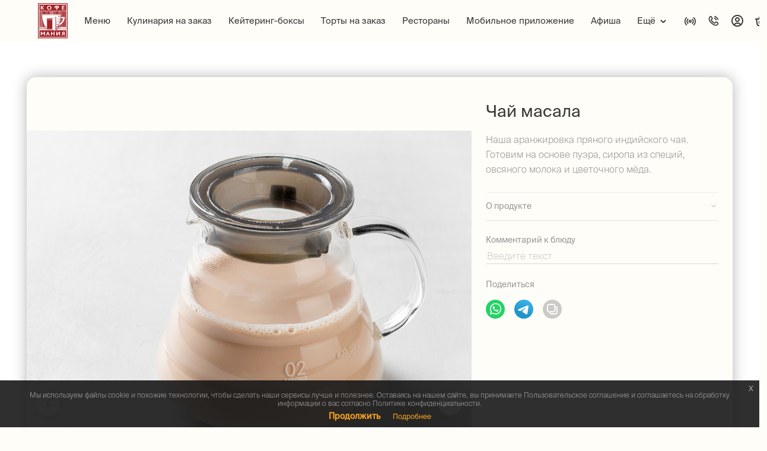

--- FILE ---
content_type: text/html; charset=UTF-8
request_url: https://coffeemania.ru/menu/caj-masala-500ml
body_size: 26242
content:
<!DOCTYPE html>
<html lang="ru">
<head>
    <meta charset="UTF-8">
    <meta http-equiv="X-UA-Compatible" content="IE=edge">
    <meta name="viewport" content="width=device-width, initial-scale=1,user-scalable=0">
    <meta name="theme-color" content="#fffffe">
        <script type="application/ld+json">{"@context":"https://schema.org/","@type":"Product","name":"Чай масала ","image":"https://coffeemania.ru/uploads/p4418/c04a4d2ae5f7424.jpg","description":"Наша аранжировка пряного индийского чая. Готовим на основе пуэра, сиропа из специй, овсяного молока и цветочного мёда. \n. ","sku":824197,"brand":{"@type":"Brand","name":"Кофемания"},"offers":{"@type":"Offer","url":"https://coffeemania.ru/caj-masala-500ml","priceCurrency":"RUB","price":710,"itemCondition":"https://schema.org/NewCondition","availability":"https://schema.org/InStock"}}</script>    <title>Чай масала </title>
    <meta property="og:url" content="https://coffeemania.ru/menu/caj-masala-500ml">
<meta property="og:type" content="website">
<meta property="og:sitename" content="CoffeeMania">
<meta property="og:title" content="Чай масала ">
<meta property="og:description" content="Заказать Чай масала  с доставкой на дом в Кофемании. Меню и цены на сайте">
<meta property="og:image" content="https://coffeemania.ru/uploads/p4418/c04a4d2ae5f7424.jpg">
<meta name="twitter:card" content="summary_large_image">
<meta name="twitter:site" content="https://coffeemania.ru/menu/caj-masala-500ml">
<meta name="twitter:title" content="Чай масала ">
<meta name="twitter:description" content="Заказать Чай масала  с доставкой на дом в Кофемании. Меню и цены на сайте">
<meta name="title" content="Чай масала ">
<meta name="description" content="Заказать Чай масала  с доставкой на дом в Кофемании. Меню и цены на сайте">
<meta name="keywords" content="">
<meta name="delivery-mode" content="delivery">
<meta name="rest-inner-id" content="0">
<meta name="robots" content="noindex">
<meta name="csrf-param" content="_csrf-frontend">
<meta name="csrf-token" content="4TsmTPfQoRGyNH00SA29JeSg1R8LDbyf4IXEeERP-YWkXVIHkJeQadBaGWIjY8lwt8-SUnt66Mqo7KEuPSWosQ==">

<link href="/css/scss/layout/footer.css?v=1769110184" rel="stylesheet">
<link href="/css/tabslet.css?v=1769110184" rel="stylesheet">
<link href="/css/micromodal.css?v=1769110184" rel="stylesheet">
<link href="/assets/b43c77e6361ccad8317df8aa78b62ab6/css/bootstrap.css?v=1769110742" rel="stylesheet">
<link href="/css/scss/sweetalert.css?v=1769110184" rel="stylesheet">
<link href="/js/libs/light-border.css?v=1769110143" rel="stylesheet">
<link href="/css/tippy.css?v=1769110184" rel="stylesheet">
<link href="https://cdnjs.cloudflare.com/ajax/libs/tiny-slider/2.9.2/tiny-slider.css" rel="stylesheet">
<link href="/css/jquery-eu-cookie-law-popup.css?v=1769110184" rel="stylesheet">
<link href="/css/style.css?v=1769110184" rel="stylesheet">
<link href="/css/scss/cart.css?v=1769110184" rel="stylesheet">
<link href="/css/additional.css?v=1769110184" rel="stylesheet">
<link href="/css/site.css?v=1769110184" rel="stylesheet">
<link href="/css/elements.css?v=1769110184" rel="stylesheet">
<link href="/css/jquery.fias.min.css?v=1769110184" rel="stylesheet">
<link href="https://cdn.jsdelivr.net/npm/suggestions-jquery@20.3.0/dist/css/suggestions.min.css" rel="stylesheet">
<link href="/assets/bf5e5dea66986ff3a119218fe15cc7a9/alert.css?v=1769110742" rel="stylesheet">
<script>var inputmask_9559ce97 = {"mask":"+9 (999) 999-99-99"};</script>    <meta name="google-site-verification" content="n9B9yL36jvTiiDe9DEC-sg_rsi9ChKlyHczef04nqOE"/>
    <meta name="yandex-verification" content="0b78e0e386120644"/>
    <meta name="referrer" content="unsafe-url">
    <link rel="apple-touch-icon" sizes="180x180" href="/apple-touch-icon.png">
    <link rel="icon" type="image/png" sizes="32x32" href="/favicon-32x32.png">
    <link rel="icon" type="image/png" sizes="16x16" href="/favicon-16x16.png">

    
    

    <script src="https://sso-forms-prod.cdn-tinkoff.ru/tinkoff-id/widget.js"></script>

</head>
<body>
<!-- Yandex.Metrika counter -->
<script type="text/javascript">
    (function (m, e, t, r, i, k, a) {
        m[i] = m[i] || function () {
            (m[i].a = m[i].a || []).push(arguments);
        };
        m[i].l = 1 * new Date();
        k = e.createElement(t), a = e.getElementsByTagName(t)[0], k.async = 1, k.src = r, a.parentNode.insertBefore(k,
            a);
    })
    (window, document, 'script', 'https://mc.yandex.ru/metrika/tag.js', 'ym');
    ym(23457298, 'init', {
        clickmap: true,
        trackLinks: true,
        accurateTrackBounce: true,
        webvisor: true,
        trackHash: true,
        ecommerce: 'dataLayer',
    });
</script>
<noscript>
    <div><img src="https://mc.yandex.ru/watch/23457298" style="position:absolute; left:-9999px;" alt=""/></div>
</noscript>
<!-- /Yandex.Metrika counter -->

    

</div>


<div class="nav-menu-mobile">
    <div class="nav-menu-mobile-wrapper">
        <div class="nav-menu-header-mobile">
            <div class="nav-menu-logo">
                <img src="/img/navmenu/coffeemania-logo.svg"/>
            </div>
            <div class="nav-menu-phone-wrapper">
                <div class="nav-menu-phone-title">Телефон доставки</div>
                <div class="nav-menu-phone">+7 (495) 120-120-3</div>
            </div>
        </div>
        <ul class="header navigation"><li class=""><a href="https://coffeemania.ru/menu">Меню</a></li>
<li class=""><a href="https://coffeemania.ru/cookery_preorder">Кулинария на заказ</a></li>
<li class=""><a href="https://coffeemania.ru/catering">Кейтеринг-боксы</a></li>
<li class=""><a href="https://coffeemania.ru/desserts_preorder">Торты на заказ</a></li>
<li class=""><a href="https://coffeemania.ru/restaurants">Рестораны</a></li>
<li class=""><a href="https://coffeemania.onelink.me/5eTU/kh69unnw">Мобильное приложение</a></li>
<li class=""><a href="https://coffeemania.ru/events">Афиша</a></li>
<li class="navSubMenuLink"><a href="https://coffeemania.ru/about">Ещё</a>
<ul>
<li><a href="/contacts">Контакты</a></li>
<li><a href="https://coffeemania.ru/about">О нас</a></li>
<li><a href="https://coffeemania.ru/club/login">Клуб «Кофемании»</a></li>
</ul>
</li></ul>        <div class="nav-menu-footer-mobile">
            <div class="nav-menu-footer-social">
                <div class="nav-menu-vk-icon">
                    <a href="https://vk.com/coffeemaniaru" target="_blank">
                        <img src="/img/navmenu/vk-icon.svg"/>
                    </a>
                </div>
                <div class="nav-menu-tg-icon">
                    <a href="https://t.me/coffeemaniaru" target="_blank">
                        <img src="/img/navmenu/tg-icon.svg"/>
                    </a>
                </div>
            </div>
            <div class="nav-menu-footer-app-button-wrapper">
                <a href="/mobile/app">
                    <div class="nav-menu-footer-app-button">Открыть приложение</div>
                </a>
            </div>
        </div>
    </div>
    <div class="menu-button-close"></div>
</div>

<div id="main">
                        <div id="cart" class="header-cart">
            <div id="cartContent">

            </div>
        </div>
                
<div id="header" class="">
    <div class="wrapper">
                <div id="headerNav">
            <a href="/" id="headerLogo" class="">
                <?xml version="1.0" encoding="utf-8"?>
<!-- Generator: Adobe Illustrator 23.0.0, SVG Export Plug-In . SVG Version: 6.00 Build 0)  -->
<svg version="1.1" id="logo-full" xmlns="http://www.w3.org/2000/svg" xmlns:xlink="http://www.w3.org/1999/xlink" x="0px" y="0px"
	 viewBox="0 0 82 97" style="enable-background:new 0 0 82 97;" xml:space="preserve">
<rect id="logo-bg" style="fill-rule:evenodd;clip-rule:evenodd;fill:#FFFFFF;" width="82" height="97"/>
<path id="logo" style="fill-rule:evenodd;clip-rule:evenodd;fill:#A22428;" d="M74,88.9h-2.3V85h-0.9
	c-0.4,0.1-1.1,1.3-2.8,3.9h-2.6c1.7-2.6,2.7-4.3,3.3-4.6v0c-1-0.4-2-1.3-2-2.6c0-1.6,1.1-2.9,4-2.9H74V88.9z M61.1,88.9h-2.3v-5.5
	c0-0.5,0-1.1,0-1.4h0c-0.3,0.4-0.6,0.8-1.1,1.3l-4.8,5.6h-2.1V78.8h2.3v5.1c0,0.4,0,1.1,0,1.6h0c0.3-0.4,0.6-0.8,1-1.3l4.6-5.4h2.3
	V88.9z M50.1,70.5h0.5c-0.2,0.2-0.3,0.5-0.5,0.7V70.5z M49.7,76.5h-0.8c-0.1,0-0.1,0-0.1-0.1c0-0.1,0-0.1,0.1-0.1c0,0,0.4,0,0.6,0
	c0-0.2,0-38.5,0-38.5c0-0.1,0.1-0.1,0.1-0.1c0.1,0,0.1,0,0.1,0.1V76.5z M39.4,41.6H24.7V65h-4.8c-0.1-0.2-0.3-0.4-0.4-0.7h3.2
	c0.1,0,0.1,0,0.1-0.1c0-0.1,0-0.1-0.1-0.1h-3.3c-0.1-0.2-0.3-0.4-0.4-0.7h2c0.1,0,0.1,0,0.1-0.1c0-0.1-0.1-0.1-0.1-0.1h-2.1
	c-0.1-0.2-0.2-0.4-0.3-0.7h1c0.1,0,0.1,0,0.1-0.1c0-0.1,0-0.1-0.1-0.1h-1.1c-4.1-8-7.4-18.2-7.7-29.6h1.2c0.2,4.9,0.9,9.8,2.1,14.7
	c0.4,1.6,0.9,3.1,1.4,4.7c0.9,2.7,2,5.4,3.2,8l0.2-0.1c-1.2-2.6-2.3-5.3-3.2-8c-0.5-1.5-1-3.1-1.4-4.7c-1.3-4.9-2-9.8-2.1-14.7h51.2
	c0,0.2,0,0.3,0,0.5h-7.4c-0.1,0-0.1,0-0.1,0.1c0,0.1,0,0.1,0.1,0.1h7.4c0,0.2,0,0.5,0,0.7H56c-0.1,0-0.1,0.1-0.1,0.1
	c0,0.1,0,0.1,0.1,0.1h7.3c0,0.2,0,0.4,0,0.7H56c-0.1,0-0.1,0-0.1,0.1c0,0.1,0,0.1,0.1,0.1h7.2c0,0.2,0,0.4,0,0.7H56
	c-0.1,0-0.1,0.1-0.1,0.1c0,0.1,0,0.1,0.1,0.1h7.1c0,0.2,0,0.4-0.1,0.7H56c-0.1,0-0.1,0-0.1,0.1c0,0.1,0,0.1,0.1,0.1H63
	c0,0.2,0,0.4-0.1,0.7h-7.1c-0.1,0-0.1,0-0.1,0.1c0,0.1,0.1,0.1,0.1,0.1H63c0,0.2,0,0.4-0.1,0.7h-7c-0.1,0-0.1,0.1-0.1,0.1
	c0,0.1,0.1,0.1,0.1,0.1h7c0,0.2,0,0.5-0.1,0.7h-7.1c-0.1,0-0.1,0-0.1,0.1c0,0.1,0.1,0.1,0.1,0.1h7.1c0,0.2-0.1,0.4-0.1,0.7h-7
	c-0.1,0-0.1,0.1-0.1,0.1c0,0.1,0.1,0.1,0.1,0.1h6.9c0,0.2-0.1,0.4-0.1,0.7h-6.8c-0.1,0-0.1,0-0.1,0.1c0,0.1,0.1,0.1,0.1,0.1h6.8
	c0,0.2-0.1,0.5-0.1,0.7h-6.9c-0.1,0-0.1,0.1-0.1,0.1c0,0.1,0,0.1,0.1,0.1h6.9c0,0.2-0.1,0.4-0.1,0.7h-7.1c-0.1,0-0.1,0-0.1,0.1
	c0,0.1,0.1,0.1,0.1,0.1h7c0,0.2-0.1,0.5-0.1,0.7h-7c-0.1,0-0.1,0.1-0.1,0.1c0,0.1,0,0.1,0.1,0.1H62c0,0.2-0.1,0.4-0.1,0.7h-7
	c-0.1,0-0.1,0-0.1,0.1c0,0.1,0,0.1,0.1,0.1h7c0,0.2-0.1,0.4-0.1,0.7h-7.1c-0.1,0-0.1,0-0.1,0.1c0,0.1,0.1,0.1,0.1,0.1h7
	c0,0.2-0.1,0.4-0.2,0.7h-7.1c-0.1,0-0.1,0-0.1,0.1c0,0.1,0,0.1,0.1,0.1h7c-0.1,0.2-0.1,0.4-0.2,0.7H54c-0.1,0-0.1,0-0.1,0.1
	c0,0.1,0,0.1,0.1,0.1h7.2c-0.1,0.2-0.1,0.4-0.2,0.7h-7.2c-0.1,0-0.1,0-0.1,0.1c0,0,0,0.1,0.1,0.1H61c-0.1,0.2-0.1,0.4-0.2,0.7h-7.4
	c-0.1,0-0.1,0.1-0.1,0.1c0,0.1,0,0.1,0.1,0.1h7.3c-0.1,0.2-0.1,0.4-0.2,0.7h-7.6c-0.1,0-0.1,0-0.1,0.1c0,0.1,0,0.1,0.1,0.1h7.5
	c-0.1,0.2-0.1,0.5-0.2,0.7h-7.6c-0.1,0-0.1,0.1-0.1,0.1c0,0.1,0,0.1,0.1,0.1h7.6c-0.1,0.2-0.1,0.4-0.2,0.7h-7.8
	c-0.1,0-0.1,0-0.1,0.1c0,0.1,0.1,0.1,0.1,0.1h7.7c-0.1,0.2-0.1,0.4-0.2,0.7h-8c-0.1,0-0.1,0-0.1,0.1c0,0.1,0.1,0.1,0.1,0.1h7.9
	c-0.1,0.2-0.1,0.5-0.2,0.7h-8.2c-0.1,0-0.1,0-0.1,0.1c0,0.1,0.1,0.1,0.1,0.1h8.1c-0.1,0.2-0.2,0.5-0.2,0.7h-8.4
	c-0.1,0-0.1,0-0.1,0.1c0,0.1,0.1,0.1,0.1,0.1H59c-0.1,0.2-0.2,0.5-0.2,0.7h-8.7v-18l-1.2,0h0v0l-0.4,0.2L39.4,41.6z M48.3,76.5
	c-0.7-0.3-8.3-3.6-8.6-3.8V42c0.3-0.1,7.9-3.6,8.6-3.9V76.5z M45.9,88.9h-2.3v-4.2h-5.1v4.2h-2.3V78.8h2.3v4.1h5.1v-4.1h2.3V88.9z
	 M30.4,88.9l-1.1-2.5h-3.8l-1,2.5h-2.3l4.3-10.1h1.7l4.5,10.1H30.4z M19.2,88.9H17v-5.6c0-0.4,0-0.7,0-1.1h0c-0.1,0.3-0.5,0.8-0.7,1
	l-2.1,2.9h-1.1l-2.3-2.9c-0.2-0.3-0.5-0.6-0.7-1h0c0,0.4,0,0.7,0,1v5.6H7.8V78.8H10l2.9,3.8c0.3,0.4,0.6,0.8,0.8,1.1h0
	c0.2-0.3,0.4-0.7,0.8-1.2l2.7-3.7h2.1V88.9z M39.2,69.2H26.8c-0.1,0-0.1-0.1-0.1-0.1c0-0.1,0.1-0.1,0.1-0.1h12.4
	c0.1,0,0.1,0.1,0.1,0.1C39.4,69.1,39.3,69.2,39.2,69.2z M26.2,70.4h13.1c0.1,0,0.1,0.1,0.1,0.1c0,0.1-0.1,0.1-0.1,0.1H26.2
	c-0.1,0-0.1-0.1-0.1-0.1C26,70.5,26.1,70.4,26.2,70.4z M39.3,46.2c0,0.1-0.1,0.1-0.1,0.1H26.8c-0.1,0-0.1-0.1-0.1-0.1
	c0-0.1,0.1-0.1,0.1-0.1h12.4C39.2,46,39.3,46.1,39.3,46.2z M39.2,44.8h-13c-0.1,0-0.1-0.1-0.1-0.1c0-0.1,0.1-0.1,0.1-0.1h13
	c0.1,0,0.1,0.1,0.1,0.1C39.3,44.7,39.2,44.8,39.2,44.8z M39.2,72.5h-14V42.8h13.9c0.1,0,0.2,0.1,0.2,0.2c0,0.1-0.1,0.2-0.2,0.2
	c0,0-13.2,0-13.6,0v29c0.3,0,13.6,0,13.6,0c0.1,0,0.2,0.1,0.2,0.2C39.4,72.4,39.3,72.5,39.2,72.5z M24.7,65.9h-4.3
	c-0.1-0.2-0.3-0.4-0.4-0.7h4.7V65.9z M24.7,66.8h-3.8c-0.1-0.2-0.3-0.4-0.4-0.7h4.2V66.8z M24.7,67.7h-3.2c-0.1-0.2-0.3-0.4-0.4-0.7
	h3.6V67.7z M24.7,68.5h-2.7c-0.1-0.2-0.3-0.4-0.4-0.7h3.1V68.5z M24.7,69.4h-2.1c-0.2-0.2-0.3-0.4-0.5-0.7h2.5V69.4z M24.7,70.3
	h-1.4c-0.2-0.2-0.3-0.4-0.5-0.7h1.9V70.3z M24.7,71.2H24c-0.2-0.2-0.3-0.4-0.5-0.7h1.3V71.2z M24.7,72.2c-0.2-0.2-0.4-0.5-0.6-0.8
	h0.6V72.2z M4.8,72.5v-1.1h18.4c0.3,0.4,0.6,0.8,0.9,1.1H4.8z M4.8,70h17.4c0.3,0.4,0.5,0.7,0.8,1H4.8V70z M4.8,68.6h16.5
	c0.2,0.4,0.5,0.7,0.7,1H4.8V68.6z M4.8,67.3h15.6c0.2,0.4,0.4,0.7,0.7,1H4.8V67.3z M18.3,65.2v-1.5c0.1,0.2,0.2,0.4,0.3,0.6v0.9
	H18.3z M16.9,65.2v-4.4c0.1,0.2,0.2,0.4,0.3,0.7v3.7H16.9z M15.4,65.2v-7.6c0.1,0.3,0.2,0.5,0.3,0.8v6.9H15.4z M14,65.2V53.8
	c0.1,0.3,0.2,0.6,0.3,0.9v10.5H14z M12.5,65.2v-16c0.1,0.4,0.2,0.7,0.3,1.1v14.9H12.5z M11.1,65.2V42.9c0.1,0.6,0.2,1.1,0.3,1.6
	v20.7H11.1z M4.8,65.8h14.7c0.2,0.4,0.4,0.7,0.7,1.1H4.8V65.8z M5.3,65.2h0.3V23.1H5.3V65.2z M6.7,65.2H7V23.1H6.7V65.2z M8.2,65.2
	h0.3V23.1H8.2V65.2z M9.6,65.2h0.3V23.1H9.6V65.2z M63.4,30.9c0,0.2,0,0.4,0,0.6h-7.5c-0.1,0-0.1,0-0.1,0.1c0,0.1,0.1,0.1,0.1,0.1
	h7.5c0,0.2,0,0.4,0,0.6H10.7c0-0.4,0-0.9,0-1.3C15.2,30.9,59,30.8,63.4,30.9z M11.1,29.9h0.3v-6.8h-0.3V29.9z M12.5,29.9h0.3v-6.8
	h-0.3V29.9z M14,29.9h0.3v-6.8H14V29.9z M15.4,29.9h0.3v-6.8h-0.3V29.9z M16.9,29.9h0.3v-6.8h-0.3V29.9z M18.3,29.9h0.3v-6.8h-0.3
	V29.9z M19.8,29.9h0.3v-6.8h-0.3V29.9z M21.2,29.9h0.3v-6.8h-0.3V29.9z M22.7,29.9H23v-6.8h-0.3V29.9z M24.1,29.9h0.3v-6.8h-0.3
	V29.9z M25.6,29.9h0.3v-6.8h-0.3V29.9z M27,29.9h0.3v-6.8H27V29.9z M28.5,29.9h0.3v-6.8h-0.3V29.9z M29.9,29.9h0.3v-6.8h-0.3V29.9z
	 M31.4,29.9h0.3v-6.8h-0.3V29.9z M33.5,27.4c0-0.9-0.6-1.6-0.6-2.6c0-1,0.7-1.7,0.7-1.7h1.1c0,0-0.8,0.8-0.8,1.7
	c0,0.9,0.6,1.7,0.6,2.6c0,1-0.5,1.8-1.1,2.5c0,0-0.9,0-1.1,0C33,29.2,33.5,28.3,33.5,27.4z M35.2,24.8c0-1,0.7-1.7,0.7-1.7H37
	c0,0-0.8,0.8-0.8,1.7c0,0.9,0.6,1.7,0.6,2.6c0,1-0.5,1.8-1.1,2.5c0,0-0.9,0-1.1,0c0.8-0.7,1.2-1.6,1.2-2.5
	C35.8,26.5,35.2,25.8,35.2,24.8z M37.5,24.8c0-1,0.7-1.7,0.7-1.7h1.1c0,0-0.8,0.8-0.8,1.7c0,0.9,0.6,1.7,0.6,2.6
	c0,1-0.5,1.8-1.1,2.5c0,0-0.9,0-1.1,0c0.8-0.7,1.2-1.6,1.2-2.5C38.1,26.5,37.5,25.8,37.5,24.8z M39.8,24.8c0-1,0.7-1.7,0.7-1.7h1.1
	c0,0-0.8,0.8-0.8,1.7c0,0.9,0.6,1.7,0.6,2.6c0,1-0.5,1.8-1.1,2.5c0,0-0.9,0-1.1,0c0.8-0.7,1.2-1.6,1.2-2.5
	C40.4,26.5,39.8,25.8,39.8,24.8z M42.1,24.8c0-1,0.7-1.7,0.7-1.7h1.1c0,0-0.8,0.8-0.8,1.7c0,0.9,0.6,1.7,0.6,2.6
	c0,1-0.5,1.8-1.1,2.5c0,0-0.9,0-1.1,0c0.7-0.7,1.2-1.6,1.2-2.5C42.7,26.5,42.1,25.8,42.1,24.8z M44.5,29.9h0.3v-6.8h-0.3V29.9z
	 M45.9,29.9h0.3v-6.8h-0.3V29.9z M47.3,29.9h0.3v-6.8h-0.3V29.9z M48.8,29.9h0.3v-6.8h-0.3V29.9z M50.3,29.9h0.3v-6.8h-0.3V29.9z
	 M51.7,29.9H52v-6.8h-0.3V29.9z M53.2,29.9h0.3v-6.8h-0.3V29.9z M54.6,29.9h0.3v-6.8h-0.3V29.9z M56.1,29.9h0.3v-6.8h-0.3V29.9z
	 M57.5,29.9h0.3v-6.8h-0.3V29.9z M59,29.9h0.3v-6.8H59V29.9z M60.4,29.9h0.3v-6.8h-0.3V29.9z M61.9,29.9h0.3v-6.8h-0.3V29.9z
	 M63.3,29.9h0.3v-6.8h-0.3V29.9z M67.7,46v-3.1H68v2.2C67.9,45.4,67.8,45.7,67.7,46z M66.2,49.1v-6.1h0.3v5.6
	C66.4,48.7,66.3,48.9,66.2,49.1z M64.8,51.2v-8.3h0.3v7.9C65,50.9,64.9,51,64.8,51.2z M63.3,52.7v-9.8h0.3v9.5
	C63.5,52.5,63.4,52.6,63.3,52.7z M61.9,54v-6.1c0.1-0.4,0.2-0.9,0.3-1.3v7.1C62.1,53.8,62,53.9,61.9,54z M60.4,54.9v-2.1
	c0.1-0.3,0.2-0.7,0.3-1v2.9C60.6,54.8,60.5,54.9,60.4,54.9z M73.8,37.7c0,0.3,0,0.6-0.1,0.9l0,0.3c-0.9,10.1-7.5,18.7-16.5,21.9
	c0.7-1.4,1.3-2.9,1.9-4.4c5.5-2.4,9.2-7.4,10.5-14.5l0.1-0.4c0,0-3.1,0-6.4,0c0.2-1.3,0.4-2.5,0.5-3.8H73.8z M64.8,36.7h0.3V23.1
	h-0.3V36.7z M66.2,36.7h0.3V23.1h-0.3V36.7z M67.7,36.7H68V23.1h-0.3V36.7z M69.1,36.7h0.3V23.1h-0.3V36.7z M70.6,36.7h0.3V23.1
	h-0.3V36.7z M72,36.7h0.3V23.1H72V36.7z M73.5,36.7h0.3V23.1h-0.3V36.7z M74.8,37.7C74.5,49.1,67,58.9,56.7,61.9
	c0.1-0.3,0.3-0.5,0.4-0.8c9.6-3.3,16.5-12.7,17-23.5H74.8z M74.9,42.9c0.1-0.6,0.2-1.1,0.3-1.7v24h-0.3V42.9z M74.9,36.7h0.3V23.1
	h-0.3V36.7z M76.4,65.2h0.3V23.1h-0.3V65.2z M73.5,65.2V47.5c0.1-0.3,0.2-0.5,0.3-0.8v18.5H73.5z M72,65.2V50.5
	c0.1-0.2,0.2-0.4,0.3-0.6v15.3H72z M70.6,65.2V52.9c0.1-0.2,0.2-0.3,0.3-0.5v12.8H70.6z M69.1,65.2V54.8c0.1-0.1,0.2-0.3,0.3-0.4
	v10.8H69.1z M67.7,65.2v-8.8c0.1-0.1,0.2-0.2,0.3-0.3v9.1H67.7z M66.2,65.2v-7.4c0.1-0.1,0.2-0.2,0.3-0.3v7.7H66.2z M64.8,65.2V59
	c0.1-0.1,0.2-0.2,0.3-0.2v6.5H64.8z M63.3,65.2V60c0.1-0.1,0.2-0.1,0.3-0.2v5.4H63.3z M61.9,65.2v-4.3c0.1-0.1,0.2-0.1,0.3-0.2v4.5
	H61.9z M60.4,65.2v-3.5c0.1-0.1,0.2-0.1,0.3-0.2v3.7H60.4z M59,65.2v-2.9c0.1,0,0.2-0.1,0.3-0.1v3H59z M57.5,65.2v-2.4
	c0.1,0,0.2-0.1,0.3-0.1v2.5H57.5z M77.2,67H53.9c0.1-0.1,0.2-0.2,0.2-0.4h9.8c0.1,0,0.2-0.1,0.2-0.2c0-0.1-0.1-0.2-0.2-0.2h-9.6
	c0.1-0.1,0.2-0.3,0.3-0.4h22.7V67z M77.2,68.3H53c0.1-0.1,0.2-0.2,0.2-0.4H62c0.1,0,0.2-0.1,0.2-0.2c0-0.1-0.1-0.2-0.2-0.2h-8.6
	c0.1-0.1,0.2-0.3,0.2-0.4h23.6V68.3z M77.2,69.7H52.1c0.1-0.1,0.2-0.2,0.3-0.4h7.5c0.1,0,0.2-0.1,0.2-0.2c0-0.1-0.1-0.2-0.2-0.2
	h-7.3c0.1-0.1,0.2-0.2,0.2-0.4h24.4V69.7z M77.2,71.1H51.1c0.1-0.1,0.2-0.2,0.3-0.4h6.4c0.1,0,0.2-0.1,0.2-0.2
	c0-0.1-0.1-0.2-0.2-0.2h-6.1c0.1-0.1,0.2-0.2,0.3-0.4h25.3V71.1z M51.2,69.7c-0.2,0.2-0.3,0.4-0.5,0.7h-0.7v-0.7H51.2z M51.8,68.8
	c-0.2,0.2-0.3,0.5-0.5,0.7h-1.3v-0.7H51.8z M52.4,67.9c-0.1,0.2-0.3,0.4-0.4,0.7h-1.9v-0.7H52.4z M53,67c-0.2,0.2-0.3,0.4-0.4,0.7
	h-2.5V67H53z M53.5,66.1c-0.1,0.2-0.3,0.5-0.4,0.7h-3v-0.7H53.5z M54,65.2c-0.1,0.2-0.3,0.5-0.4,0.7h-3.6v-0.7H54z M54.5,64.3
	c-0.1,0.2-0.2,0.5-0.4,0.7h-4.1v-0.7H54.5z M55,63.5c-0.1,0.2-0.2,0.4-0.4,0.7h-4.6v-0.7H55z M55.5,62.6c-0.1,0.2-0.2,0.4-0.4,0.7
	h-5.1v-0.7H55.5z M55.9,61.7c-0.1,0.2-0.2,0.4-0.3,0.7h-5.5v-0.7H55.9z M56.4,63.2v2h-0.3v-2C56.2,63.2,56.3,63.2,56.4,63.2z
	 M56.4,60.8c-0.1,0.2-0.2,0.4-0.3,0.7h-6v-0.7H56.4z M56.8,59.9c-0.1,0.2-0.2,0.4-0.3,0.7h-6.4v-0.7H56.8z M57.2,59
	c-0.1,0.2-0.2,0.4-0.3,0.7h-6.8V59H57.2z M57.6,58.2c-0.1,0.2-0.2,0.5-0.3,0.7h-7.2v-0.7H57.6z M58,57.3c-0.1,0.2-0.2,0.4-0.3,0.7
	h-7.6v-0.7H58z M50.1,56.2v-0.7h8.6c-0.1,0.2-0.2,0.4-0.3,0.7H50.1z M58.3,56.4c-0.1,0.2-0.2,0.5-0.3,0.7h-8v-0.7H58.3z M77.2,72.5
	H50.1v-0.1c0.1-0.1,0.2-0.2,0.3-0.3h5.3c0.1,0,0.2-0.1,0.2-0.2c0-0.1-0.1-0.2-0.2-0.2h-5c0.1-0.1,0.2-0.2,0.3-0.4h26.3V72.5z
	 M77.9,74.6H50.1v-1.4h27.8V22.4H4.1v50.8h35.3l3.2,1.4H4.1V93h73.8V74.6z M53.6,9h-0.5v3.4h0.5c1.4,0,2.1-0.7,2.1-1.7
	C55.7,9.7,55,9,53.6,9z M27.5,81.5l-1.2,3.2h2.4C28.6,84.7,27.5,81.8,27.5,81.5L27.5,81.5z M73.1,11.5v1.8H69V16h4.8v1.8h-7.2V7.2
	h7.2L73.1,9H69v2.5H73.1z M53.5,14.1h-0.4v3.7h-2.4v-3.7h-0.4c-3.5,0-4.6-2.1-4.6-3.5c0-2.3,1.7-3.4,4.3-3.4h4
	c2.6,0,4.3,1.2,4.3,3.4C58.1,12,57,14.1,53.5,14.1z M35.6,16.3c-1.1,1-2.6,1.6-4.4,1.6c-1.7,0-3.2-0.4-4.2-1.3
	c-1.2-1-1.9-2.4-1.9-4.1c0-1.6,0.6-3,1.7-3.9c1.1-1,2.6-1.6,4.4-1.6c1.9,0,3.5,0.6,4.6,1.6c1,1,1.5,2.3,1.5,3.8
	C37.2,14,36.6,15.4,35.6,16.3z M14.4,17.8l-4-4.6h-0.1v4.6H7.9V7.2h2.4v4.4h0l3.9-4.4h2.8l-4.6,5.1l4.9,5.5H14.4z M4.1,21h73.8V4.1
	H4.1V21z M69,81.9c0,0.9,0.7,1.5,1.7,1.5h1v-2.9h-1C69.6,80.5,69,81.1,69,81.9z M31.2,8.9c-2,0-3.5,1.3-3.5,3.6
	c0,2.3,1.5,3.7,3.5,3.7c2,0,3.5-1.3,3.5-3.7C34.6,10.2,33.2,8.9,31.2,8.9z M48,10.7c0,1.1,0.7,1.7,2.1,1.7h0.5V9h-0.5
	C48.7,9,48,9.7,48,10.7z M2,95H80V2H2V95z M0,97h82V0H0V97z"/>
</svg>
            </a>
            <div id="mainNavMenu">
                <ul class="header navigation"><li class=""><a href="https://coffeemania.ru/menu">Меню</a></li>
<li class=""><a href="https://coffeemania.ru/cookery_preorder">Кулинария на заказ</a></li>
<li class=""><a href="https://coffeemania.ru/catering">Кейтеринг-боксы</a></li>
<li class=""><a href="https://coffeemania.ru/desserts_preorder">Торты на заказ</a></li>
<li class=""><a href="https://coffeemania.ru/restaurants">Рестораны</a></li>
<li class=""><a href="https://coffeemania.onelink.me/5eTU/kh69unnw">Мобильное приложение</a></li>
<li class=""><a href="https://coffeemania.ru/events">Афиша</a></li>
<li class="navSubMenuLink"><a href="https://coffeemania.ru/about">Ещё</a>
<ul>
<li><a href="/contacts">Контакты</a></li>
<li><a href="https://coffeemania.ru/about">О нас</a></li>
<li><a href="https://coffeemania.ru/club/login">Клуб «Кофемании»</a></li>
</ul>
</li></ul>                <div class="menu-button-close"></div>
            </div>
            <div class="search-block">
                <div class="search-form">
                    <div class="form-group">
                        <input type="search" id="header_search_input">
                    </div>
                    <button type="submit" class="search-submit"><span class="icon-arrow-med-right"></span></button>
                </div>
            </div>
        </div>
        <div class="ctrls-side" style="">
            <a href="https://coffeemania.fm:8080/api/links/?t=web&l=radio&c=1" target="_blank" title="Интернет-радио"
               class="icon-radio hidden-mobile">
                <img src="/img/icon-radio.svg" alt="Радио Кофемания">
            </a>

            <a href="tel:+74951201203" class="icon-call hidden-desktop">
                <svg width="20" height="20" viewBox="0 0 24 24" fill="none" xmlns="http://www.w3.org/2000/svg">
                    <path fill-rule="evenodd" clip-rule="evenodd"
                          d="M6.29791 4.19683L6.29858 4.19767L6.29791 4.19683ZM6.34092 4.26436L8.34545 7.4229C8.10322 7.65032 7.83901 7.87557 7.55466 8.118C7.31027 8.32636 7.051 8.54741 6.77803 8.79341C6.10146 9.40312 5.97078 10.3837 6.40865 11.1469C8.7241 15.1824 11.8822 17.0186 13.2953 17.6779C14.1466 18.0751 15.0716 17.7617 15.5865 17.1126L16.9736 15.364C16.9736 15.364 16.9748 15.3631 16.9769 15.3627C16.979 15.3623 16.9828 15.3627 16.9828 15.3627C16.9828 15.3627 16.9858 15.3634 16.9887 15.3652C17.797 15.8592 18.9247 16.5305 19.9605 17.0989C19.7745 18.2112 19.3471 18.8591 18.8759 19.2552C18.3812 19.6712 17.7413 19.8901 17.0277 19.9691C15.6028 20.1269 14.1563 19.6988 13.8354 19.5945C13.4814 19.4153 11.5406 18.4036 9.467 16.7641C7.32883 15.0735 5.18484 12.8204 4.36486 10.2363C3.7656 8.34782 3.99156 7.01888 4.46257 6.10221C4.9179 5.21604 5.65473 4.61458 6.34092 4.26436ZM5.61578 2.395C6.56043 1.95131 7.53722 2.41392 7.99221 3.13084L10.0892 6.43513C10.5132 7.10314 10.5422 8.07967 9.85303 8.74863C9.55766 9.03533 9.14671 9.3877 8.76429 9.71561C8.55438 9.8956 8.35307 10.0682 8.18419 10.2186C10.177 13.6549 12.8412 15.2448 14.053 15.8261L15.4019 14.1258C16.0387 13.323 17.1727 13.1353 18.0362 13.6631C18.835 14.1513 19.9394 14.8084 20.9402 15.3572C21.6076 15.7231 22.0851 16.486 21.9498 17.3473C21.7068 18.8943 21.0722 20.0211 20.1679 20.7814C19.2786 21.5289 18.2193 21.8461 17.249 21.9536C15.3403 22.1649 13.5148 21.5926 13.1814 21.482C13.097 21.454 13.027 21.4245 12.9517 21.3866C12.5938 21.2066 10.4847 20.1175 8.22168 18.3282C5.98216 16.5575 3.45652 13.9961 2.45452 10.8384C1.71849 8.51885 1.93622 6.63814 2.67919 5.19218C3.40913 3.77157 4.59122 2.87624 5.61578 2.395Z"
                          fill="#393939"/>
                    <path fill-rule="evenodd" clip-rule="evenodd"
                          d="M14.7105 2.09121C14.2077 1.86126 13.613 2.08108 13.3822 2.58221C13.1515 3.08333 13.372 3.67599 13.8749 3.90594C16.2013 4.9698 18.864 6.96993 20.0808 9.72996C20.3033 10.2348 20.8944 10.4642 21.4009 10.2424C21.9074 10.0207 22.1377 9.43165 21.9151 8.92685C20.4289 5.55547 17.2873 3.26957 14.7105 2.09121ZM13.9688 5.63303C13.474 5.38645 12.8722 5.58634 12.6248 6.0795C12.3774 6.57265 12.5779 7.17233 13.0728 7.4189C14.0142 7.88796 14.6657 8.32998 15.1917 8.85419C15.7177 9.3784 16.1613 10.0277 16.632 10.9658C16.8794 11.4589 17.4811 11.6588 17.976 11.4122C18.4709 11.1657 18.6715 10.566 18.424 10.0728C17.8929 9.01428 17.3347 8.16604 16.6085 7.44233C15.8822 6.71862 15.0311 6.1623 13.9688 5.63303Z"
                          fill="#393939"/>
                </svg>
            </a>

                                                    <a href="/login"
                           class="login-link lk-link ajax-link icon-user"
                           title="Вход">
                            <img src="/img/icon-user.svg" alt="Вход в личный кабинет Кофемания">
                        </a>
                                                
            
                            <noindex>
                    <a href="/cart"
                    class="cart-link"
                    title="Корзина"
                    rel="noindex nofollow">
                        <img src="/img/icon-cart.svg" alt="Корзина Кофемания">
                        <span class="mobile-count hidden"
                            id="cartCount">0</span>
                    </a>
                </noindex>
            
                        <div id="menuBtn" class="menu-btn"></div>
        </div>
    </div>
    <div class="menu-pop" id="menu_pop">
        <div class="pop-fader"></div>
        <div class="pop-bg" id="pop_main_layer">
            <div class="menu-pop-close">
                <span></span>
                <span></span>
            </div>
            <div class="pop-first-menu"></div>
            <div class="menu-pop-content" id="menuContext">
                <div class="s-results-block items-container">
                </div>
            </div>
        </div>
    </div>
</div>
<div id="personalAjax" class="ajaxBlock">
    <div id="personalAjaxBlock">

    </div>
</div>
<div id="fullpageAjax" class="ajaxBlock">
    <?xml version="1.0" encoding="utf-8"?>
<!-- Generator: Adobe Illustrator 23.0.0, SVG Export Plug-In . SVG Version: 6.00 Build 0)  -->
<svg version="1.1" id="logo-bg" xmlns="http://www.w3.org/2000/svg" xmlns:xlink="http://www.w3.org/1999/xlink" x="0px" y="0px"
	 viewBox="0 0 1222 717" style="enable-background:new 0 0 1222 717;" xml:space="preserve">
<style type="text/css">
	.loginBG{fill-rule:evenodd;clip-rule:evenodd;}
</style>
<path id="lbg-6" class="loginBG" d="M1034.8,97.8c1,3.8,1.9,13.2,2.6,17.2c-0.2-0.5-0.5-1-0.8-1.6c-7.4-15-37.2-75.4-84-70.6
	c-18.1-0.3-9.5,5.1-9.5,5.1c-0.1,0-0.1,0-0.2,0l0.1,0.1l0.1,0c21.5,5,51.6,42.6,51.7,42.6v0c5.8,6.9,10.9,14.5,15.1,22.9
	c13,26.1,10.1,51.1-0.1,77.8c-7.7,20.1-16.4,40.4-33.6,54c-11.6,9.2-22.4,19.6-32.2,30.8c-17.1,19.5-23.9,52-31,76.4
	c0.2-0.8,0-2.1-0.2-3.2c-0.1-0.7-0.3-1.4-0.3-1.9c-0.1-2.1,0-4.2,0.1-6.3c0.5-9.5,2.3-19,4.4-28.3c1.1-4.8,2.3-9.5,3.6-14.2
	c0.2-0.6,0.5-1.4,0.9-2.4c1.1-2.9,2.7-6.8,1.5-8.7c-1.8,2.3-2.6,5.5-3.9,8.1c-5.6,11-9.1,22.2-13.3,33.8c-1.6,4.4-3.3,8.5-4.7,13
	c-1,3.3-1.6,7.4-3.7,10.3c-1.1-0.5-0.9-4.3-0.8-7.2c0.1-1.2,0.1-2.2,0-2.8c-0.4-3.7-2-6.4-2.6-10.1c-1.3-8.4-5.6-17-9.8-24.2
	c-3.2-5.5-7.2-12.1-13-15.3c-3.9-1.5-7.7-3.1-11.5-4.8c-5.9-3-11.8-6-17.7-9.2c-5.4-2.9-10.7-6.5-16.3-9
	c-16.5-7.4-27.1-23.9-37-38.4c-16.8-24.6-24.3-57.3-24.9-86.9c-0.6-30.6,20.8-58.8,48.2-71.7c14.6-6.9,32.9-12.2,45,1.2
	c3,3.3,5.3,7.2,7.2,11.4l8.5,10.3c8.8,9.1,17.2,37.9,17.2,37.9c0,0,0,0,0,0c0.1-5.5-0.1-28.8-0.2-42.7c0-4-0.1-7.3-0.1-9.1
	c0-2.5,0-5.9,0-5.9c0,0,0,0.1,0,0.2l3.8-2l0.3-5.1l19.8-20l9.1-3.8c-6-1.4-11.7-1.9-16.6-0.5c-14.1,3.7-16.1,16.2-16.3,28.5
	c0-1.3-0.1-2.5-0.1-3.8c-0.4-10.4-0.8-19.5,8.4-27c11.4-9.4,28.6-9.1,43-9c1.2,0,2.5,0,3.7,0C991.1,34.1,1022.5,52.7,1034.8,97.8z
	 M1153.8,262.7c4.8-4.8-13.3-50.3-28-72.7c-7.3,11.8-7.9,26.5-13.5,39.2c-4.9,10.9-12.5,14.4-20.3,22c2.8-7.2,6.7-14.8,10.7-22.7
	c10.9-21.2,22.7-44.4,15.9-66.1c-7.9-25.1-37.5-42.3-60.2-51.2c-4.7,5-3.4,11.4-2.1,17.5c1.3,6.1,2.5,12.1-2.3,16.3
	c-6.1-9.6-11.4-19.8-16.5-30c2.4,14.3,2.7,29.4,2.8,43.6c0,1.7-0.3,4.5-0.6,7.9c-0.9,9.8-2.3,24.1,1.4,27.9
	c13.3,13.8,25.6-35.6,28-45.4c0.1-0.3,0.1-0.5,0.2-0.7c18.1,3.3,31.6,12.4,35.8,29.4c3.3,13.6,4.8,25.9-5,37.2
	c-6.4,7.3-15.9,12.2-25.4,17.1c-17.5,9-35.2,18-33.3,42.3c1.4,18.7,21.6,25,37,15.7c19.1-11.6,17.1-44.1,37.4-51.7
	c11-4.2,21.2,8.1,28.5,16.9C1148.6,260.4,1152,264.5,1153.8,262.7z M1195.1,273.2c16.8,33.7,25.6,70,25.8,107.6
	c0.3,37.2-2.9,68.8-13.2,104.5c-1,3.3-2,6.5-3.1,9.8c-1.5-4.4-6.1-11.3-18-8.9c-11.9,2.4-27,18.5-44.8,32.4c1-8.3-2-16.2-12-21.6
	c-1.4-0.7-2.8-1.4-4.2-1.9c16.2-7.7,30.3-19.4,39.9-34.8c11.7-18.8,18.8-54.3-10.4-55.1c-1.7-0.1-3.4,0-5.1,0c1.1-1.9,2.2-4,2.9-6.2
	c4.7-14.9-4-38.3-18.6-45c-0.1,0-0.1,0-0.2,0.1c-2,1.3-4,2.5-6,3.7c-5.2,4.1-11.3,6.8-18,8.4c-38.1,14.1-75.4,7.7-75.4,7.7l-0.1-0.2
	c-11.8-1.5-23.1-5.2-27.3-13.6c-3.6-7.2,0.6-21,6.7-25.8c10.8-8.6,33.7-6.2,47-8.7c19.8-3.7,38.5-9.8,57.3-16.6
	c10.6-3.8,24.9-37.5,39.7-37.5c14.8,0,13.3,31.4,15.2,49.5c1.9,17.5,8.6,48.8,15.1,48.8c18.6,0,3-56.7-2.1-74.4
	c-1.6-5.6-4.9-12.9-8.4-20.6c-8.8-19.5-18.7-41.7-6.8-47.2c11.3-5.2,14.8,10.7,18.3,26.2C1191.1,261.1,1192.7,268.3,1195.1,273.2z
	 M1093.8,432c16.7-14.1,33.8-25.8,56.5-26.8C1140.1,422.3,1113.7,429.2,1093.8,432z M1093.8,432c-3.5,0.5-6.8,0.8-9.7,1.1
	c-32.2,2.8-57.5-11-83.9-25.5c-5-2.7-9.9-5.4-15-8.1c-17.7-9.2-31.1-15.1-34.5,10.1c-1.5,11.1,2,22.7,8.5,32.4c0,0,0,0,0,0
	c0,0-0.2,0-0.5-0.1c-4.5-1.1-39.5-9.6-44.3,9.5c-7.3,29.1,21.6,43.5,44.3,52.4c32.1,12.6,64.6,12.2,98,4.4c3.6-0.8,7.6-2.1,11.7-3.5
	c19.5,2.3,39.7-1.1,57.5-9.5c-15.4-5.6-34,1.1-50.7,7.1c-2.3,0.8-4.6,1.7-6.9,2.4c-3.7-0.4-7.4-1-11-1.9
	c-25.1-5.9-65-28.7-63.2-38.1c1.8-9.5,65.3-2.8,90.4-24.6C1087.5,437.2,1090.6,434.6,1093.8,432z M1046.8,580.2
	c36.4-12.7,65-38.2,95.1-61.7c-1.3,11.6-10.3,23.9-18.7,31.2C1102.4,567.8,1074.7,577.9,1046.8,580.2z M1046.8,580.2
	c-5.2,1.8-27.6,8.4-33.1,9.6c-31.4,7.1-48.9,6.8-81.6,1.1c-21.2-3.7-46.2-20.3-61.8-34c-20.1-17.7-34.2-37.3-23.4-65.2
	c8.7-22.6,36.8-14.9,51.6-0.7c17.6,16.9,25.1,40.1,45.3,55.5c17.9,13.7,39.7,26.9,61.9,31.4C1018.9,580.7,1032.9,581.4,1046.8,580.2
	z M1171.4,592.9c31.5-21.2,45.5-61.4,33.4-97.9c-1,3.2-2.1,6.3-3.2,9.4c-0.6,1.7-1.2,3.4-1.9,5.1c-0.5,1.4-1,2.7-1.5,4.1
	c-0.9,2.3-1.8,4.6-2.7,6.9c-0.3,0.7-0.6,1.4-0.9,2.1c-1.1,2.7-2.2,5.3-3.4,7.9c-0.1,0.3-0.3,0.7-0.4,1c-1.3,2.8-2.6,5.7-3.9,8.5
	c0,0.1-0.1,0.2-0.1,0.3c-4.1,8.7-8.6,17.2-13.4,25.7c0,0,0,0,0,0c-0.1,0-0.2-0.1-0.3-0.1v0c0-1,0-2.1-0.1-3.2c0-0.1,0-0.2,0-0.4
	c0-0.9-0.1-1.9-0.2-2.8c0-0.2,0-0.5-0.1-0.7c-0.1-0.8-0.1-1.6-0.2-2.4c0-0.3-0.1-0.7-0.1-1c-0.1-0.7-0.2-1.4-0.3-2
	c-0.1-0.4-0.2-0.8-0.3-1.2c-0.1-0.6-0.2-1.1-0.4-1.6c-0.1-0.5-0.3-0.9-0.4-1.3c-0.1-0.4-0.3-0.9-0.4-1.3c-0.2-0.5-0.4-1-0.7-1.4
	c-0.1-0.3-0.3-0.6-0.4-0.9c-0.4-0.7-0.9-1.3-1.3-1.9c-11.7,1.4-23.9,16.4-30.9,24.2c-14.3,15.9-26.3,32.5-43.5,45.6
	c-23.4,17.9-49.6,28.7-77.8,32.5c-22.1,1.1-45.1-1.2-66.1-6.4c-29.7-7.3-70-14.7-93.1-36.4c-18.4-17.3-27.6-53.9-32-78.3
	c-3-16.8-0.3-34.2-3.3-51.1c-1.8-42.7-28.4-59.3-44.8-65.5c-3.3-1.7-6.9-3.2-10.8-4.3c-29.3-8.1-57.6,7.7-72.1,33.2
	c-27,47.8-7.4,100.2,12.5,145.5c17.9,40.8,41.1,74.3,83.7,92.2c18.1,7.6,37,12.3,55,20.5c23.2,10.5,48.4,18.1,73.9,20.3
	c24.2,2,47.4,0.7,69.6-3.6c31.4,0.1,66.4-13.5,91.3-25.6c27.4-9.8,54.1-25.3,69.5-44.9C1160.2,628,1168.4,610.5,1171.4,592.9z
	 M1171.4,592.9c0-0.1,0-0.2,0-0.3c-0.1,0.1-0.1,0.2-0.2,0.3C1171.3,593,1171.3,593,1171.4,592.9z M822.6,604.9
	c2.4,7.9,4.9,15.7,7.6,23.3c7.4,20.9,17,35.8,37.5,45.2c22.9,10.5,48.8,13.5,73.4,17.4c11.2,1.8,22.5,3.5,33.8,4.9l0.2-0.5
	c0,0,45.4,9.6,93.6-14.5c30.7-18.9,2.1-40.5-38.9-35.8c-4.6,0.5-9.2,0.9-13.9,1.1c-7.7,1-15.6,1.6-23.7,1.6
	c-61.3-0.1-116.2-2.9-167.6-41.1C824,606,823.3,605.5,822.6,604.9z M822.6,604.9c-6-20.2-10.5-41.2-10.6-61.8c0-4.9,0.1-10.2,0.2-16
	v0c0.4-23.3,0.9-52.6-5.9-77.1c-1.1-1.8-2.2-3.4-3.6-4.9c-12.5-8.4-28.6-9.3-40.9,4.9c-17.3,19.9-11,51.8-2.9,73.9
	C771.8,558.7,793.5,582.8,822.6,604.9z"/>
<path id="lbg-5" d="M680.8,361.7c-16.7,0-25.9-0.8-32.8-18.2c-3.4-8.6-4.8-19.8-14.6-23.4c-8.3-3.1-17.9-2.2-26.5-3.3
	c-10.6-1.3-23.1-3-32.8-7.4c-11.4-5.1-20.2-13.6-30.8-20.2c-9.4-5.9-15.4-14.8-20.9-24.3c-5.8-10-11.7-20.7-12.2-32.4
	c-0.9-17.8,3.3-31,12.7-46.2c12.4-20.2,30.8-28.5,54-30c10.7-0.7,20.5,2.9,29.2,9.3c8.6,6.3,19.2,15.1,22.9,25.3
	c4.4-14.4,4.5-30.3,9.8-45c2.5-7,6.5-12.8,12.3-17.6c9.5-8,21.5-7.4,33.4-7.1c21.5,0.4,41.5,11,54.6,28.2
	c17.3,22.7,16.2,51.5,5.7,76.9c-8.6,20.7-26,41.9-45.4,53.2c-17.3,10.1-33.9,19.3-44.2,37.3c-9.7,17-11.5,38.6,12.3,41.6
	c-11.9-3.7-19.5-8.8-23.4-21.1c-4.8-15.5,0.2-27.9,12-38.1c6.7-5.7,14.7-9.8,22-14.6c11.3-7.4,20.4-15.3,28.8-25.9
	c8.7-10.9,16.3-20.3,21.1-33.4c4.4-12,4.5-23.7,3.9-36.4c-1-21.4-14.5-35.5-34.7-41.4c-14.3-4.2-29.1-2.1-41.1,6.5
	c-23.3,16.7-15.7,46.1-29.6,42.3c-2.8-16.8,4.5-8.8-0.9-26.8c-1.6-5.5-5.6-10.8-9.2-15.5c-4.6-5.9-17.7-11.7-24.7-13
	c-16.5-3-31,4.9-41.9,18.1c-12.6,15.2-18.4,40.3-15.7,59.7c1.4,9.8,3.5,20.9,8.6,29.1c4.7,10.1,8.4,15.7,13.9,22.8
	c12.4,16,34.4,21.4,54,25.6c9.7,2.1,19.7,2.8,27,9.9c6.5,6.3,13.2,15.4,14.8,24.6c0.3-7.4,2.4-14.5-0.5-21.7
	c-4-10.2-11.4-17.5-21.7-21.1c-22-7.8-44-1.1-65.6-19.1c-21.5-18-30.7-66.4-18.4-87.9c4.7-11.3,34.3-27.8,48.2-19.6
	c-10.8,5.2-81.4,39.2-16.5,105.3c4.1,2.2,23.1,11.8,24.5,10.3c1.5-1.5-15.7-13.5-22.7-20.9c-10.8-11.4-16.6-26-16.6-41.3
	c-0.1-19.8,16.3-41,35.1-46.9c-15,12.4-23.1,28.6-23.5,48.7c-0.4,20.8,10.5,31.7,24.2,45c-9.8-18.8-23.9-31.1-20.5-54.2
	c2.6-17.7,0.8-43.8,41-42.3c11.1,1.4,19.2,19.3,24,27.9c8,14.4,9.3,28,9.6,44.1c-2.4-10.6-4.2-21.4-7.1-31.9
	c-1.9-6.8-3.8-16.5-9.3-21.4c-2.1,2-3.5,5-4.6,7.6c7.5-8.7,16.6-21.7,29.4-21.9c15.5-0.3,19.5,17.2,22,29.2
	c3.7,17.7,4.1,33.4-5.1,49.3c-4.2,7.2-8.6,13.9-14.7,19.7c-3.8,3.7-9.2,6.5-12.3,10.9c20.6-15,24.7-40.8,19.3-66.3
	c-5.4-25.5-17.1-14.6-38.5-22c8.9-34.2,16.9-26.8,23.7-26.4c13.8,0.8,26.4,17.1,29.4,31.8c3.7,17.8,6,30.4-0.6,47.6
	c-4.1,10.8-9.8,20.3-15.3,30.5c16.4-18.3,29.8-54.3,22.1-78.6c-8.5-27-26.7-37.3-50.8-30c11.5-12.4,18.7-13.8,34.8-14.8
	c15.2-1,30.8,3.1,41.8,14.8c12.2,13.1,10.6,38.6,10,55c-0.6,15.5-3.4,32.6-12.7,45.3c-7.4,10.1-16.7,16.8-27.2,23.4
	c-10,6.3-22.7,12.1-27.2,23.9c-2.4,6.4-6.6,19.7,0.1,30.4C665.9,352.6,680.8,361.7,680.8,361.7"/>
<path id="lbg-4" d="M316.6,428.2c0,6-3.8,9.9-6.4,14.9c-6.4,12-5.5,31.1-5.8,44.1c-0.5,28,8.1,54,20.4,79
	c15.1,30.8,34.4,57,65.8,72.6c22.6,10.3,46.4,16,71.3,16.9c27.1,2.5,53.3-1.2,78.6-11.1c24.4-10.9,46.4-25.2,66.3-43
	c19.3-16.7,32.7-37.2,40.3-61.5c6.2-23.1,9.1-46.5,8.7-70.4c0.4-22.9-2.8-45.3-9.6-67.2c-7-22.4-20.1-40.3-39.5-53.6
	c-22.3-15.1-46.8-24.4-73.4-28c-48.3-7.3-96.8,0.6-134.6,33.2c-30.3,26.2-45.4,64-54.9,102c-7.7,30.8-8.2,67.1,5.3,96.5
	c15.4,33.7,48.8,54.7,84.6,60.4c17.9,2.8,35.8,2.6,53.6-0.7c16.6-5,31-13.7,43.3-26c26-24.8,40.3-62.5,43.7-97.7
	c3.1-20.5-0.5-39.8-11-57.9c-13.3-20.2-31.4-34.1-54.4-41.9c-44.6-16.1-105.9-7.8-133.2,34.7c-8.6,14.5-12.9,30.3-12.8,47.3
	c-3,20.5,1.2,39.2,12.9,56.2c12.9,14.4,28.2,25.6,45.8,33.5c14.8,5.5,30.1,7.5,45.8,5.8c15.6,1,29.7-3.1,42.2-12.2
	c12.6-13.3,20.6-29.1,24-47.2c4.8-18.2,3.8-36-2.7-53.5c-9.8-17.6-24.8-28.1-44.9-31.7c-21.7-6-43.7-7.2-66-3.8
	c-19.5,4-32.3,15.4-38.3,34.2c-5,17.1-5.1,34.1-0.4,51.2c6.5,14.4,17.6,23.5,33.1,27.3c15.7,5.2,31.8,7.4,48.3,6.4
	c12-0.9,19.7-7.1,23.2-18.5c3.6-12.1,4-24.3,1.4-36.5c-4.4-14.9-15.8-24.9-30.5-29.3c-22.8-6.8-46.5,3.6-54.4,26.9
	c-8.7,25.8,12.8,38,35,42.7c16.5,3.6,29,1.9,33.1-16.1c2.7-11.7,1.7-20.3-10.9-24.1c-6.3-1.9-19.6-4.1-24,2.9
	c-1.1,1.7-2.1,4.8-1.1,6.8c0.6,1.1,2.6,1,3.4,2.5c0.8,1.6,0.2,4.8,0.1,6.6c-11.8,2.4-15.9-7.6-18.4-17.5
	c-6.2-25.1,23.9-38.8,44.7-28.7c22.7,11,24,34.4,14,55.4c-4.9,10.4-11.6,18.5-23.5,20.6c-15.3,2.7-33.2-6-44.6-15.1
	c-10.5-8.4-18-19.3-22.7-31.7c-6.8-18-3.5-31.1,10-45.6c14.4-15.6,43.2-30.1,65.2-24.1c19.5,5.4,30.7,27.4,38.2,44
	c11.8,25.9,16.8,53,2.7,79.2c-4.4,5.9-8.7,11.8-13.1,17.8c-6.8,8.7-15.6,12.7-26.5,12.1c-8.1-0.7-16.3-1.5-24.4-2.2
	c-19.9-2-39.2-6.6-57.9-13.8C349,535.2,327,494.9,325.6,459c-1.3-33.6,15.3-60.4,45.9-74.8c29.2-13.7,66.9-13.4,95.8,0.4
	c35.1,16.7,62.4,50.8,68.7,89.3c5.3,32.3-2,66.3-24.5,90.4c-8.4,6.8-16.9,13.6-25.3,20.3c-18.4,12.8-38.7,21-60.8,24.7
	c-8.7-1.5-17.3-3-26-4.5c-25.6-12.9-48.2-29.9-67.9-50.9c-7-9.6-13.9-19.1-20.9-28.7c-6.5-22.8-4.3-45.1,6.6-66.8
	c18.4-50.9,57.3-104.2,118.4-96.1c39.3,5.2,72.8,35.3,90.1,69.4c4.5,14,9.1,28.1,13.6,42.1c5.1,29.2,3.5,58.1-4.6,86.6
	c-14.1,38.4-43.9,59-83.6,65c-13.1,0.3-26.2,0.5-39.3,0.8c-21.7,0.1-42.1-4.8-61.2-15c-37-21.4-61.3-67.2-67.5-108
	c-0.1-15.8-0.2-31.7-0.2-47.5c3.7-25.4,12.9-48.5,27.5-69.4c19.1-21.4,52-28.1,79-31.7c18.4-2.9,36.8-2.6,55,1.1
	c6.7,0.1,12.3,2.2,17,6.4"/>
<path id="lbg-3" d="M207.4,477.9c-4.2,0-7-2.7-10.5-4.5c-8.5-4.5-22-3.9-31.2-4.1c-19.8-0.4-38.2,5.7-55.9,14.4
	c-21.8,10.7-40.3,24.3-51.4,46.5c-7.3,16-11.3,32.8-12,50.4c-1.8,19.2,0.9,37.7,7.9,55.6c7.7,17.2,17.8,32.8,30.4,46.8
	c11.8,13.6,26.3,23.1,43.5,28.5c16.3,4.4,32.9,6.5,49.8,6.2c16.2,0.3,32.1-2,47.5-6.8c15.8-4.9,28.5-14.2,38-27.9
	c10.7-15.7,17.3-33,19.8-51.9c5.2-34.2-0.4-68.4-23.5-95.1c-18.5-21.4-45.3-32.1-72.2-38.8c-21.8-5.4-47.5-5.8-68.3,3.7
	c-23.8,10.9-38.7,34.5-42.7,59.8c-2,12.7-1.8,25.3,0.5,37.9c3.6,11.7,9.7,21.9,18.4,30.6c17.5,18.4,44.2,28.5,69.2,30.9
	c14.5,2.2,28.2-0.4,41-7.8c14.3-9.4,24.2-22.2,29.6-38.4c11.4-31.5,5.5-74.8-24.6-94.2c-10.3-6.1-21.4-9.1-33.5-9
	c-14.5-2.2-27.7,0.9-39.8,9.1c-10.2,9.1-18.1,19.9-23.7,32.4c-3.9,10.5-5.3,21.3-4.1,32.4c-0.7,11,2.2,21,8.6,29.8
	c9.4,8.9,20.6,14.5,33.4,17c12.9,3.4,25.5,2.7,37.9-1.9c12.4-6.9,19.9-17.5,22.4-31.7c4.2-15.4,5.1-30.9,2.7-46.6
	c-2.8-13.8-10.9-22.8-24.2-27.1c-12.1-3.5-24.2-3.6-36.2-0.3c-10.2,4.6-16.6,12.4-19.3,23.4c-3.7,11.1-5.2,22.5-4.5,34.1
	c0.7,8.5,5,13.9,13.1,16.4c8.5,2.5,17.2,2.8,25.9,1c10.5-3.1,17.6-11.1,20.7-21.5c4.8-16.1-2.5-32.9-19-38.4
	c-18.3-6.1-26.9,9.1-30.2,24.7c-2.5,11.7-1.4,20.5,11.4,23.4c8.3,1.9,14.3,1.2,17-7.7c1.4-4.4,2.9-13.8-2.1-16.9
	c-1.2-0.8-3.4-1.5-4.8-0.8c-0.8,0.4-0.7,1.8-1.8,2.4c-1.1,0.6-3.4,0.1-4.7,0.1c-1.7-8.3,5.4-11.3,12.4-13
	c17.8-4.4,27.4,16.9,20.3,31.6c-7.8,16.1-24.3,17-39.2,9.9c-7.3-3.5-13.1-8.2-14.6-16.6c-1.9-10.8,4.2-23.4,10.7-31.5
	c5.9-7.4,13.6-12.7,22.4-16.1c12.7-4.8,22-2.4,32.3,7.1c11,10.2,21.3,30.5,17,46.1c-3.8,13.8-19.4,21.7-31.1,27
	c-18.3,8.3-37.5,11.9-56,1.9c-4.2-3.1-8.4-6.2-12.6-9.3c-6.2-4.8-9-11-8.5-18.7l1.5-17.2c1.4-14.1,4.7-27.7,9.7-40.9
	c11.4-23.1,39.9-38.7,65.3-39.7c23.7-0.9,42.8,10.8,53,32.4c9.7,20.6,9.5,47.3-0.3,67.7c-11.8,24.8-36,44.1-63.2,48.5
	c-22.9,3.7-46.9-1.4-64-17.3c-4.8-6-9.6-11.9-14.4-17.9c-9.1-13-14.9-27.3-17.4-42.9c1.1-6.1,2.1-12.2,3.2-18.4
	c9.2-18.1,21.2-34.1,36-48c6.8-4.9,13.5-9.8,20.3-14.8c16.1-4.6,31.9-3.1,47.2,4.7c36,13,73.7,40.5,68,83.7
	c-3.7,27.7-25,51.4-49.1,63.7c-9.9,3.2-19.9,6.4-29.8,9.6c-20.7,3.6-41.1,2.5-61.3-3.2c-27.2-10-41.8-31-46-59.1
	c-0.2-9.2-0.4-18.5-0.5-27.7c-0.1-15.4,3.4-29.8,10.6-43.3c15.2-26.2,47.5-43.3,76.4-47.7c11.2-0.1,22.4-0.1,33.6-0.2
	c17.9,2.6,34.3,9.1,49.1,19.4c15.1,13.5,19.9,36.7,22.4,55.9c2.1,13,1.8,26-0.8,38.9c0,4.7-1.5,8.7-4.5,12"/>
<path id="lbg-2" d="M53.2,165c2.9,0,4.8,1.8,7.2,3.1c5.8,3.1,15,2.7,21.2,2.8c13.5,0.2,26-3.9,38-9.8c14.8-7.3,27.5-16.6,35-31.7
	c5-10.9,7.7-22.3,8.1-34.3c1.2-13-0.6-25.6-5.4-37.8c-5.2-11.7-12.1-22.3-20.7-31.9c-8-9.3-17.9-15.7-29.6-19.4
	C96,3,84.7,1.6,73.2,1.8c-11-0.2-21.8,1.4-32.4,4.6c-10.8,3.3-19.4,9.7-25.8,19C7.7,36.2,3.3,48,1.5,60.8
	c-3.5,23.2,0.3,46.6,16,64.7c12.6,14.6,30.8,21.8,49.1,26.4c14.8,3.7,32.3,3.9,46.5-2.5c16.2-7.4,26.4-23.5,29.1-40.7
	c1.4-8.6,1.3-17.2-0.3-25.8c-2.4-8-6.6-14.9-12.5-20.8c-11.9-12.5-30.1-19.4-47.1-21c-9.9-1.5-19.2,0.3-27.9,5.3
	c-9.7,6.4-16.4,15.1-20.2,26.2c-7.7,21.4-3.7,50.9,16.7,64.1c7,4.2,14.6,6.2,22.8,6.1c9.9,1.5,18.9-0.6,27-6.2
	c6.9-6.2,12.3-13.6,16.1-22c2.7-7.1,3.6-14.5,2.8-22c0.5-7.5-1.5-14.3-5.9-20.3c-6.4-6-14-9.9-22.7-11.5c-8.8-2.3-17.3-1.8-25.8,1.3
	C56.9,66.7,51.8,73.9,50,83.6c-2.9,10.5-3.5,21-1.8,31.7c1.9,9.4,7.4,15.5,16.5,18.4c8.2,2.4,16.4,2.5,24.6,0.2
	c6.9-3.1,11.3-8.4,13.1-15.9c2.5-7.6,3.5-15.3,3.1-23.2c-0.4-5.7-3.4-9.5-8.9-11.2C90.9,81.9,85,81.7,79.1,83
	c-7.2,2.1-12,7.6-14.1,14.7c-3.3,11,1.7,22.4,12.9,26.1c12.4,4.2,18.3-6.2,20.6-16.8C100.2,99,99.5,93,90.8,91
	c-5.6-1.3-9.8-0.8-11.6,5.2c-0.9,3-2,9.4,1.4,11.5c0.8,0.5,2.3,1,3.3,0.5c0.5-0.3,0.5-1.3,1.2-1.6c0.8-0.4,2.3-0.1,3.2-0.1
	c1.2,5.7-3.7,7.7-8.4,8.8C67.7,118.4,61.1,104,66,94c5.3-10.9,16.6-11.6,26.7-6.7c5,2.4,8.9,5.6,9.9,11.3c1.3,7.3-2.9,15.9-7.3,21.4
	c-4,5-9.3,8.7-15.3,10.9c-8.7,3.3-15,1.7-22-4.8c-7.5-6.9-14.5-20.8-11.6-31.4c2.6-9.4,13.2-14.8,21.2-18.4
	c12.5-5.7,25.5-8.1,38.1-1.3c2.9,2.1,5.7,4.2,8.6,6.3c4.2,3.2,6.1,7.5,5.8,12.8c-0.4,3.9-0.7,7.8-1.1,11.7c-1,9.6-3.2,18.9-6.6,27.9
	c-7.7,15.7-27.2,26.4-44.4,27c-16.2,0.6-29.1-7.3-36-22.1c-6.6-14-6.4-32.2,0.2-46.1c8.1-16.9,24.5-30,43-33
	c15.6-2.6,31.9,1,43.5,11.8c3.3,4.1,6.5,8.1,9.8,12.2c6.2,8.9,10.1,18.6,11.9,29.2c-0.7,4.2-1.4,8.3-2.1,12.5
	c-6.2,12.3-14.4,23.2-24.5,32.6c-4.6,3.4-9.2,6.7-13.8,10.1c-11,3.1-21.7,2.1-32.1-3.2c-24.5-8.8-50.2-27.6-46.3-56.9
	c2.5-18.9,17-35,33.4-43.3c6.8-2.2,13.5-4.4,20.3-6.5c14.1-2.4,28-1.7,41.7,2.2c18.5,6.8,28.4,21.1,31.3,40.2
	c0.1,6.3,0.2,12.6,0.4,18.9c0.1,10.5-2.3,20.3-7.2,29.4c-10.3,17.8-32.4,29.5-52,32.4l-22.9,0.1c-12.2-1.8-23.3-6.2-33.4-13.2
	c-10.3-9.2-13.5-25-15.3-38c-1.4-8.9-1.2-17.7,0.5-26.4c0-3.2,1-5.9,3.1-8.2"/>
<path id="lbg-1" class="loginBG" d="M298.3,72.8c0.5,1.7,0.9,6.1,1.2,7.8c-0.1-0.2-0.2-0.5-0.4-0.8c-3.4-6.9-17-34.5-38.4-32.2
	c-8.3-0.1-4.3,2.3-4.3,2.3c0,0-0.1,0-0.1,0l0.1,0l0,0c9.8,2.3,23.6,19.5,23.6,19.5v0c2.7,3.2,5,6.6,6.9,10.5
	c5.9,11.9,4.6,23.4-0.1,35.5c-3.5,9.2-7.5,18.5-15.3,24.7c-5.3,4.2-10.2,9-14.7,14.1c-7.8,8.9-10.9,23.8-14.2,34.9
	c0.1-0.3,0-0.9-0.1-1.5c-0.1-0.3-0.1-0.6-0.1-0.9c0-1,0-1.9,0-2.9c0.2-4.4,1-8.7,2-12.9c0.5-2.2,1-4.3,1.7-6.5
	c0.1-0.3,0.2-0.7,0.4-1.1c0.5-1.3,1.2-3.1,0.7-4c-0.8,1.1-1.2,2.5-1.8,3.7c-2.6,5-4.2,10.1-6.1,15.4c-0.7,2-1.5,3.9-2.1,6
	c-0.5,1.5-0.7,3.4-1.7,4.7c-0.5-0.2-0.4-2-0.4-3.3c0-0.6,0-1,0-1.3c-0.2-1.7-0.9-2.9-1.2-4.6c-0.6-3.8-2.6-7.7-4.5-11.1
	c-1.5-2.5-3.3-5.6-5.9-7c-1.8-0.7-3.5-1.4-5.3-2.2c-2.7-1.4-5.4-2.8-8.1-4.2c-2.5-1.3-4.9-3-7.4-4.1c-7.6-3.4-12.4-10.9-16.9-17.5
	c-7.7-11.3-11.1-26.2-11.4-39.7c-0.3-14,9.5-26.9,22-32.8c6.7-3.1,15-5.6,20.6,0.5c1.4,1.5,2.4,3.3,3.3,5.2l3.9,4.7
	c4,4.1,7.8,17.3,7.9,17.3c0,0,0,0,0,0c0.1-2.5,0-13.1-0.1-19.5c0-1.9,0-3.4,0-4.2c0-1.1,0-2.7,0-2.7c0,0,0,0,0,0.1l1.7-0.9l0.1-2.3
	l9-9.1l4.2-1.8c-2.7-0.7-5.3-0.8-7.6-0.2c-6.4,1.7-7.4,7.4-7.5,13c0-0.6,0-1.2-0.1-1.7c-0.2-4.8-0.3-8.9,3.9-12.3
	c5.2-4.3,13.1-4.2,19.7-4.1c0.6,0,1.1,0,1.7,0C278.4,43.7,292.7,52.2,298.3,72.8z M352.7,148.1c2.2-2.2-6.1-23-12.8-33.2
	c-3.3,5.4-3.6,12.1-6.2,17.9c-2.2,5-5.7,6.6-9.3,10.1c1.3-3.3,3-6.8,4.9-10.4c5-9.7,10.4-20.3,7.3-30.2
	C333,90.8,319.5,83,309.1,78.9c-2.1,2.3-1.5,5.2-1,8c0.6,2.8,1.1,5.5-1.1,7.5c-2.8-4.4-5.2-9-7.5-13.7c1.1,6.5,1.2,13.4,1.3,19.9
	c0,0.8-0.1,2.1-0.3,3.6c-0.4,4.5-1,11,0.6,12.7c6.1,6.3,11.7-16.3,12.8-20.8c0-0.1,0.1-0.2,0.1-0.3c8.3,1.5,14.4,5.6,16.4,13.4
	c1.5,6.2,2.2,11.8-2.3,17c-2.9,3.3-7.3,5.6-11.6,7.8c-8,4.1-16.1,8.2-15.2,19.3c0.6,8.5,9.9,11.4,16.9,7.2
	c8.7-5.3,7.8-20.1,17.1-23.6c5-1.9,9.7,3.7,13,7.7C350.3,147.1,351.9,149,352.7,148.1z M371.6,153c7.7,15.4,11.7,32,11.8,49.2
	c0.1,17-1.3,31.4-6,47.7c-0.4,1.5-0.9,3-1.4,4.5c-0.7-2-2.8-5.2-8.2-4.1c-5.5,1.1-12.3,8.5-20.5,14.8c0.4-3.8-0.9-7.4-5.5-9.9
	c-0.6-0.3-1.3-0.6-1.9-0.9c7.4-3.5,13.9-8.9,18.2-15.9c5.4-8.6,8.6-24.8-4.7-25.2c-0.8,0-1.6,0-2.3,0c0.5-0.9,1-1.8,1.3-2.8
	c2.2-6.8-1.8-17.5-8.5-20.5c0,0-0.1,0-0.1,0c-0.9,0.6-1.8,1.1-2.8,1.7c-2.4,1.9-5.2,3.1-8.2,3.8c-17.4,6.5-34.4,3.5-34.4,3.5l0-0.1
	c-5.4-0.7-10.6-2.4-12.5-6.2c-1.6-3.3,0.3-9.6,3.1-11.8c4.9-3.9,15.4-2.8,21.5-4c9-1.7,17.6-4.5,26.2-7.6
	c4.8-1.7,11.4-17.1,18.1-17.1c6.8,0,6.1,14.4,7,22.6c0.9,8,3.9,22.3,6.9,22.3c8.5,0,1.4-25.9-1-34c-0.8-2.6-2.2-5.9-3.8-9.4
	c-4-8.9-8.6-19-3.1-21.6c5.2-2.4,6.8,4.9,8.3,12C369.8,147.4,370.5,150.7,371.6,153z M325.3,225.5c7.7-6.4,15.5-11.8,25.8-12.2
	C346.4,221.1,334.4,224.2,325.3,225.5z M325.3,225.5c-1.4,1.2-2.8,2.4-4.3,3.7c-11.4,10-40.5,6.9-41.3,11.2
	c-0.8,4.3,17.4,14.7,28.9,17.4c1.7,0.4,3.3,0.7,5,0.8c1-0.4,2.1-0.7,3.1-1.1c7.6-2.7,16.1-5.8,23.1-3.2c-8.1,3.8-17.4,5.4-26.3,4.3
	c-1.9,0.6-3.7,1.2-5.3,1.6c-15.3,3.6-30.1,3.8-44.8-2c-10.3-4.1-23.6-10.6-20.2-23.9c2.2-8.8,18.2-4.8,20.2-4.3
	c0.1,0,0.2,0.1,0.2,0.1c0,0,0,0,0,0c-3-4.4-4.6-9.7-3.9-14.8c1.6-11.5,7.7-8.8,15.8-4.6c2.3,1.2,4.6,2.5,6.9,3.7
	c12.1,6.6,23.7,12.9,38.4,11.7C322.2,225.9,323.7,225.7,325.3,225.5z M303.8,293.3c16.7-5.8,29.7-17.4,43.5-28.2
	c-0.6,5.3-4.7,10.9-8.6,14.3C329.2,287.6,316.6,292.2,303.8,293.3L303.8,293.3z M303.8,293.3c-6.4,0.5-12.7,0.2-18.8-1
	c-10.2-2.1-20.1-8.1-28.3-14.4c-9.3-7.1-12.7-17.7-20.7-25.4c-6.8-6.5-19.6-10-23.6,0.3c-4.9,12.7,1.5,21.7,10.7,29.8
	c7.1,6.3,18.6,13.8,28.2,15.5c14.9,2.6,22.9,2.8,37.3-0.5C291.2,297.1,301.5,294.1,303.8,293.3L303.8,293.3z M360.7,299
	c14.4-9.7,20.8-28.1,15.3-44.7c-0.5,1.4-0.9,2.9-1.4,4.3c-0.3,0.8-0.6,1.5-0.9,2.3c-0.2,0.6-0.5,1.3-0.7,1.9
	c-0.4,1.1-0.8,2.1-1.3,3.1c-0.1,0.3-0.3,0.7-0.4,1c-0.5,1.2-1,2.4-1.5,3.6c-0.1,0.1-0.1,0.3-0.2,0.4c-0.6,1.3-1.2,2.6-1.8,3.9
	c0,0,0,0.1-0.1,0.1c-1.9,4-3.9,7.9-6.1,11.8v0c-0.1,0-0.1,0-0.2-0.1v0c0-0.5,0-1,0-1.4c0-0.1,0-0.1,0-0.2c0-0.4,0-0.9-0.1-1.3
	c0-0.1,0-0.2,0-0.3c0-0.4-0.1-0.7-0.1-1.1c0-0.2,0-0.3-0.1-0.4c0-0.3-0.1-0.6-0.1-0.9c0-0.2-0.1-0.4-0.1-0.5
	c-0.1-0.3-0.1-0.5-0.2-0.8c-0.1-0.2-0.1-0.4-0.2-0.6c-0.1-0.2-0.1-0.4-0.2-0.6c-0.1-0.2-0.2-0.4-0.3-0.7c-0.1-0.1-0.1-0.3-0.2-0.4
	c-0.2-0.3-0.4-0.6-0.6-0.9c-5.4,0.6-10.9,7.5-14.1,11.1c-6.5,7.3-12,14.8-19.9,20.9c-10.7,8.2-22.7,13.1-35.5,14.8
	c-10.1,0.5-20.6-0.6-30.2-2.9c-13.6-3.3-32-6.7-42.5-16.6c-8.4-7.9-12.6-24.6-14.6-35.8c-1.4-7.7-0.1-15.6-1.5-23.3
	c-0.8-19.5-13-27.1-20.4-29.9c-1.5-0.8-3.1-1.4-4.9-1.9c-13.4-3.7-26.3,3.5-32.9,15.2c-12.4,21.9-3.4,45.8,5.7,66.5
	c8.2,18.6,18.8,34,38.2,42.1c8.3,3.5,16.9,5.6,25.1,9.3c10.6,4.8,22.1,8.3,33.8,9.3c11.1,0.9,21.7,0.3,31.8-1.6
	c14.4,0,30.4-6.2,41.7-11.7c12.5-4.5,24.7-11.6,31.8-20.5C355.6,315.1,359.4,307.1,360.7,299z M360.7,299c0,0,0-0.1,0-0.1
	C360.7,299,360.7,299,360.7,299C360.7,299.1,360.7,299.1,360.7,299z M201.4,304.5c1.1,3.6,2.2,7.2,3.5,10.6
	c3.4,9.6,7.8,16.4,17.1,20.7c10.5,4.8,22.3,6.2,33.5,8c5.1,0.8,10.3,1.6,15.5,2.3l0.1-0.2c0,0,20.7,4.4,42.8-6.6
	c14-8.6,0.9-18.5-17.8-16.3c-2.1,0.2-4.2,0.4-6.4,0.5c-3.5,0.5-7.1,0.7-10.8,0.7c-28,0-53.1-1.3-76.6-18.8
	C202,305,201.7,304.8,201.4,304.5z M201.4,304.5c-2.7-9.2-4.8-18.8-4.8-28.2c0-2.2,0-4.7,0.1-7.3c0.2-10.7,0.4-24.1-2.7-35.2
	c-0.5-0.8-1-1.6-1.6-2.3c-5.7-3.8-13.1-4.2-18.7,2.2c-7.9,9.1-5,23.7-1.3,33.8C178.2,283.4,188.1,294.4,201.4,304.5z"/>
</svg>
    <div id="fullpageAjaxContent">
    </div>
</div>
    <div id="cartActionAjax" class="ajaxBlock">
        <div id="cartActionAjaxContent" class="ajaxBlockContent"></div>
    </div>
<div class="navSubMenuPopupWrapper">
    <div class="navSubMenuPopup" style="">
        <div class="prm-cross ajaxCloseLogin">
            <span></span>
            <span></span>
        </div>
        <span class="navSubMenuPopupList"></span>
    </div>
</div>
<div class="more-categories-delivery-popup" style="display: none;">
    <div class="prm-cross ajaxCloseLogin">
        <span></span>
        <span></span>
    </div>
    <span class="more-categories-delivery-popup-list"></span>
</div>
<div class="search-results-popup" style="top: 0; left: 0; display: none;">
    <div class="prm-cross ajaxCloseLogin">
        <span></span>
        <span></span>
    </div>
    <div class="search-results-popup-content"></div>
</div>
        <div id="content">
            <div id="ajaxItemWrapper" class="nopopup">
        <div id="ajaxItemContent">
                <style>
        #itemContent .timeLabelWrapper {
            position: absolute;
            top: 16px;
            left: 16px;
        }

        #itemContent .timeLabel,
        #itemContent .product-label {
            display: inline-flex;
            align-items: center;
            padding: 0 12px;
            margin-right: 8px;
            height: 32px;
            font-size: 16px;
            font-weight: normal;
            z-index: 10;
        }

        #itemContent .timeLabel {
            background: white;
            border-radius: 4px;
            border: 1px solid #E0DED8;
        }

        #itemContent .product-label.product-label__extra-bonus_mobile {
            display: none;
        }

        @media all and (max-width: 960px) {
            #itemContent .timeLabel,
            #itemContent .product-label {
                height: 24px;
                font-size: 12px;
            }

            #itemContent .product-label.product-label__extra-bonus_desktop {
                display: none;
            }

            #itemContent .product-label.product-label__extra-bonus_mobile {
                display: inline-flex;
            }
        }
    </style>

    <div id="itemContent">
        <div id="itemMainBlock">
            <div id="itemSliderWrapper">
                                    <div class="navBtn prev">
                        <img src="/img/product/slide-arrow-left.svg" alt="Листать налево">
                    </div>
                    <div class="navBtn next">
                        <img src="/img/product/slide-arrow-right.svg" alt="Листать направо">
                    </div>
                    <div id="itemSlider">
                                                                                <div class="itemSlide" itemscope itemtype="http://schema.org/ImageObject">
                                <img
                                        itemprop="contentUrl"
                                        src="https://imgs.coffeemania.ru/824197/0daa152e7aa1824/1200x800.jpg"
                                        alt="Чай масала "
                                        title="Чай масала "/>
                                <meta itemprop="name" content="Чай масала ">
                                <meta itemprop="description" content="Чай масала ">
                            </div>
                                                                                <div class="itemSlide" itemscope itemtype="http://schema.org/ImageObject">
                                <img
                                        itemprop="contentUrl"
                                        src="https://imgs.coffeemania.ru/824197/449d67f878a354e/1200x800.jpg"
                                        alt="Чай масала "
                                        title="Чай масала "/>
                                <meta itemprop="name" content="Чай масала ">
                                <meta itemprop="description" content="Чай масала ">
                            </div>
                                            </div>
                
                                    <div class="timeLabelWrapper">
                                                
                        
                                            </div>
                
                <!--
        <div class="ext-links">
            <a href="#" target="_blank">
                <div class="ico icon-play"></div>
                <span>
                    Видеорецепт                </span>
            </a>
            <a href="#" target="_blank">
                <div class="ico icon-file-pen"></div>
                <span>
                    Инструкция по приготовлению                </span>
            </a>
        </div>
        -->
            </div>
            <div id="itemInfo">
                <div style="min-height: 100%">
                    
                    <h1 class="itemTitle">Чай масала </h1>
                    <div class="itemDesc"><p>Наша аранжировка пряного индийского чая. Готовим на основе пуэра, сиропа из специй, овсяного молока и цветочного мёда. </p>
</div>
                    <hr>
                    <div class="itemAbout">
                        <div class="itemAboutTitle">
                            <span>О продукте</span>
                        </div>
                        <div class="itemStats">
                            <div class="itemAboutSwitch">
                                <div class="itemAboutValue active"><span>Пищевая ценность</span></div>
                                <div class="itemAboutComposition"><span>Состав и аллергены</span></div>
                            </div>
                            <div class="itemAboutValueContent active">
                                <div class="itemStat itemEnergy"><span>Ккал</span>302                                </div>
                                <div class="itemStat itemEnergy"><span>Белки</span>5&nbsp;г
                                </div>
                                <div class="itemStat itemEnergy"><span>Жиры</span>11                                    &nbsp;г
                                </div>
                                <div class="itemStat itemEnergy"><span>Углеводы</span>46                                    &nbsp;г
                                </div>
                                <div class="itemStat itemEnergy"><span>Вес</span>500г</div>
                            </div>
                            <div class="itemAboutCompositionContent">
                                <p>Овсяная основа, вода, чай пуэр, мёд горный, мёд цветочный, гвоздика, кардамон, перец душистый, корица, корень имбиря. </p>

                                                                    <p style="font-style: italic">Аллергены: мёд</p>
                                                            </div>
                        </div>
                    </div>
                    <input type="hidden" id="itemSkuA" value="824197">
                    <input type="hidden" id="itemPriceA" value="710">
                                            <form action="" id="extraform">
                            <div id="itemExtras">
                                
                                                                                                                                    <h3 class="itemCommentTitle">Комментарий к блюду</h3>
                                    <div class="itemTextarea">
                                        <textarea name="itemExtraText"
                                                  id="itemExtraText-4418"
                                                  rows="1"
                                                  oninput="this.style.height = 'auto';this.style.height = this.scrollHeight + 'px'"
                                                  placeholder="Введите текст"></textarea>
                                    </div>
                                                            </div>
                        </form>
                    
                                            <h3 class="itemShareTitle">Поделиться</h3>
                                                <div class="itemShare">
                            <div><a href="https://api.whatsapp.com/send?text=%D0%A7%D0%B0%D0%B9+%D0%BC%D0%B0%D1%81%D0%B0%D0%BB%D0%B0+ https://coffeemania.ru/menu/caj-masala-500ml" target="_blank"><img src="/img/product/share-whatsapp.svg" alt="Поделиться WhatsApp"></a></div>
                            <div><a href="https://t.me/share/url?url=https://coffeemania.ru/menu/caj-masala-500ml&amp;text=%D0%A7%D0%B0%D0%B9+%D0%BC%D0%B0%D1%81%D0%B0%D0%BB%D0%B0+" target="_blank"><img src="/img/product/share-telegram.svg" alt="Поделиться Telegram"></a></div>
                            <div><a class="copyLink" href="#" data-href="https://coffeemania.ru/menu/caj-masala-500ml"><img src="/img/product/share-link.svg" alt="Скопировать ссылку"><span class="copyLinkInfo">Ссылка скопирована</span></a></div>
                        </div>
                    
                                    </div>

                <div class="itemBottom">
                    <div class="itemPrice"><span>710&nbsp;₽</span></div>

                                    </div>
            </div>
        </div>
                <div id="itemReviewsBlock" style="display: none;">
            <div id="itemUserReviews">
                <h2>Отзывы и оценка</h2>
                                    <p>Пока нет опубликованных отзывов</p>
                                            </div>
            <div id="itemReviewFormBlock" style="display:none">
                <h2>Оставить отзыв о блюде</h2>
                <div class="itemReviewResult" style="color:red;"></div>
                <form id="itemReviewForm" action="/menu/caj-masala-500ml" method="post">
<input type="hidden" name="_csrf-frontend" value="4TsmTPfQoRGyNH00SA29JeSg1R8LDbyf4IXEeERP-YWkXVIHkJeQadBaGWIjY8lwt8-SUnt66Mqo7KEuPSWosQ==">                                <div class="form-group field-itemfeedbackform-name required">
<label class="control-label" for="itemfeedbackform-name">Имя *</label>
<input type="text" id="itemfeedbackform-name" class="form-control" name="ItemFeedbackForm[name]" aria-required="true">

<p class="help-block help-block-error"></p>
</div>                <div class="form-group field-itemfeedbackform-email required">
<label class="control-label" for="itemfeedbackform-email">E-mail *</label>
<input type="text" id="itemfeedbackform-email" class="form-control" name="ItemFeedbackForm[email]" aria-required="true">

<p class="help-block help-block-error"></p>
</div>                <div class="form-group field-itemfeedbackform-phone required">
<label class="control-label" for="itemfeedbackform-phone">Телефон *</label>
<input type="text" id="itemfeedbackform-phone" class="form-control" name="ItemFeedbackForm[phone]" aria-required="true">

<p class="help-block help-block-error"></p>
</div>                <div class="form-group field-itemfeedbackform-message">
<label class="control-label" for="itemfeedbackform-message">Текст отзыва</label>
<textarea id="itemfeedbackform-message" class="form-control" name="ItemFeedbackForm[message]"></textarea>

<p class="help-block help-block-error"></p>
</div>                <div class="grade-block">
                    <div class="form-group field-itemfeedbackform-grade">
<label class="control-label">Выберите оценку *</label>
<input type="hidden" name="ItemFeedbackForm[grade]" value=""><div id="itemfeedbackform-grade" role="radiogroup"><div class="radio"><label><input type="radio" name="ItemFeedbackForm[grade]" value="1"> <span class="icon-star-o" aria-hidden="true"></span></label></div>
<div class="radio"><label><input type="radio" name="ItemFeedbackForm[grade]" value="2"> <span class="icon-star-o" aria-hidden="true"></span></label></div>
<div class="radio"><label><input type="radio" name="ItemFeedbackForm[grade]" value="3"> <span class="icon-star-o" aria-hidden="true"></span></label></div>
<div class="radio"><label><input type="radio" name="ItemFeedbackForm[grade]" value="4"> <span class="icon-star-o" aria-hidden="true"></span></label></div>
<div class="radio"><label><input type="radio" name="ItemFeedbackForm[grade]" value="5"> <span class="icon-star-o" aria-hidden="true"></span></label></div></div>

<p class="help-block help-block-error"></p>
</div>                </div>
                <div class="checkbox-block">
                    <div class="form-group radio data-checkbox field-itemfeedbackform-data_collection_checkbox required">
<input type="hidden" name="ItemFeedbackForm[data_collection_checkbox]" value="0"><input type="checkbox" id="itemfeedbackform-data_collection_checkbox" name="ItemFeedbackForm[data_collection_checkbox]" value="1" aria-required="true"><label class="check inline" for="itemfeedbackform-data_collection_checkbox">Согласие на обработку <a href="/personaldata">персональных данных</a> *</label>

<p class="help-block help-block-error"></p>
</div>                </div>
                <div class="form-group submit-group">
                    <button type="submit" class="submit-btn item-review-sumbit" data-id="4418">Отправить</button>                </div>
                </form>            </div>
        </div>
    </div>

        </div>
    </div>



    <div id="unavailable-product-alert" class="modal__container" aria-hidden="true">
        <div tabindex="-1" class="modal__overlay">
            <div role="dialog" aria-modal="true" class="modal__content">
                                    <button type="button" data-micromodal-close class="modal__close"><img data-micromodal-close
                                                                                          src="/img/ico-close.svg"
                                                                                          alt="Закрыть окно"/>
                    </button>
                
                <div class="modal__content_inner">
                    
    <div class="modal-content-padding" style="text-align: center; max-width: 500px">
        <h2>Блюдо пока недоступно</h2>
        <p class="text-muted text-center" style="max-width: 500px">
            Для заказа данного блюда выберите время самовывоза            <span class="available-day"></span>
            <span class="available-time" style="white-space: nowrap"></span>
        </p>

        
    <div id="unavailable-product-alert-time-tabs" class="tabs">
        <ul>
                            <li>
                    <a href="#unavailable-product-alert-time-tabs-tab-0">Как можно скорее</a>
                </li>
                            <li>
                    <a href="#unavailable-product-alert-time-tabs-tab-1">Ко времени...</a>
                </li>
                    </ul>
                    <div id="unavailable-product-alert-time-tabs-tab-0"></div>
                    <div id="unavailable-product-alert-time-tabs-tab-1">
<div id="w0-container" class="delivery-time-select spacing-y-8" data-id="w0">
    <div class="select-control">
        <label class="control-label">Выберите дату</label>
        <select class="form-control date-select" id="w0-date-select">
            <option value="2026-01-25">Сегодня, 25 января</option>
            <option value="2026-01-26">Завтра, 26 января</option>

                                            <option value="2026-01-27">
                    27 января                </option>
                    </select>
    </div>
    <div class="select-control">
        <label class="control-label">Выберите время</label>
        <select class="form-control time-select" id="w0-time-select">

        </select>
    </div>
</div>




</div>
            </div>


        <div class="flex flex-wrap xl:flex-nowrap spacing-x-0 xl:spacing-x-2 spacing-y-1 xl:spacing-y-0"
             style="margin-top: 32px; justify-content: center">
            <button id="order-time-update-submit" class="btn btn-primary m-0 w-auto xl:w-full">Выбрать другое блюдо
            </button>
            <button id="add-unavailable-product-btn" class="btn btn-default add-to-cart-btn w-auto xl:w-full">Все равно
                добавить
                в корзину
            </button>
        </div>
    </div>

                </div>
            </div>
        </div>
    </div>



        <div id="ajaxItemWrapper">
            <div class="ajaxItemPopup">
                <button class="ajaxClose" id="itemClose">
                    <svg width="16" height="16" viewBox="0 0 12 12" fill="none" xmlns="http://www.w3.org/2000/svg">
                        <path fill-rule="evenodd" clip-rule="evenodd"
                              d="M11.8047 1.13807C12.0651 0.877722 12.0651 0.455612 11.8047 0.195262C11.5444 -0.0650874 11.1223 -0.0650874 10.8619 0.195262L6 5.05719L1.13807 0.195262C0.877722 -0.0650874 0.455612 -0.0650874 0.195263 0.195262C-0.0650863 0.455612 -0.0650863 0.877722 0.195263 1.13807L5.05719 6L0.195262 10.8619C-0.0650874 11.1223 -0.0650874 11.5444 0.195262 11.8047C0.455612 12.0651 0.877722 12.0651 1.13807 11.8047L6 6.94281L10.8619 11.8047C11.1223 12.0651 11.5444 12.0651 11.8047 11.8047C12.0651 11.5444 12.0651 11.1223 11.8047 10.8619L6.94281 6L11.8047 1.13807Z"/>
                    </svg>
                </button>
                <div id="ajaxItemContent">

                </div>
            </div>
        </div>
                    
    <div id="footer">
        <div class="top-block">
            <div class="wrapper">
                <div class="subscribe-side">
                    <!--
                        <h3>
                            Подпишитесь на нашу рассылку
                        </h3>
                        <div class="descr">
                            Далеко-далеко за словесными горами в стране гласных и согласных живут рыбные тексты.
                        </div>

                        <div class="subscribe-block">
                            <form action="">
                                <div class="form-group">
                                    <input type="text" placeholder="Ваш E-mail" id="wqesda123">
                                </div>
                                <div class="subscribe-group">
                                    <button type="submit" class="icon-arrow-med-right"></button>
                                </div>

                                <div class="checkbox-block">
                                    <div class="form-group">
                                        <input type="checkbox" id="checkbox-input-22">
                                        <label for="checkbox-input-22">Согласие на обработку <a href="#">персональных данных</a></label>
                                    </div>
                                </div>
                            </form>
                        </div>
        -->
                </div>

                <div class="restaurant-side" style="display: none;">
                                    </div>
            </div>
        </div>

        <div class="middle-block">
            <div class="nav-container">
                <ul class="nav-menu">
                                            <li>
                            <h4>Меню</h4>

                            <ul class="nav-menu-children">
                                                                    <li>
                                        <a href="/menu"
                                                                                    >
                                            Меню доставки                                        </a>
                                    </li>
                                                                    <li>
                                        <a href="/cookery_preorder"
                                                                                    >
                                            Кулинария на заказ                                        </a>
                                    </li>
                                                                    <li>
                                        <a href="/desserts_preorder"
                                                                                    >
                                            Торты и десерты на заказ                                        </a>
                                    </li>
                                                                    <li>
                                        <a href="/catering"
                                                                                    >
                                            Кейтеринг-боксы                                        </a>
                                    </li>
                                                                    <li>
                                        <a href="/gifts"
                                                                                    >
                                            Подарки                                        </a>
                                    </li>
                                                            </ul>
                        </li>
                                            <li>
                            <h4>Рестораны</h4>

                            <ul class="nav-menu-children">
                                                                    <li>
                                        <a href="https://coffeemania.ru/restaurants"
                                                                                    >
                                            Все рестораны                                        </a>
                                    </li>
                                                                    <li>
                                        <a href="https://cakeburo.ru/"
                                            target="_blank"                                        >
                                            Кондитерское ателье Cake Buro                                        </a>
                                    </li>
                                                                    <li>
                                        <a href="https://beztarelok.ru/"
                                            target="_blank"                                        >
                                            Кофемания Bez Tarelok                                        </a>
                                    </li>
                                                                    <li>
                                        <a href="https://barmalini.ru/"
                                            target="_blank"                                        >
                                            Пиццерия Barmalini                                        </a>
                                    </li>
                                                                    <li>
                                        <a href="https://uzbechka.info/"
                                            target="_blank"                                        >
                                            Чайхона «Узбечка»                                        </a>
                                    </li>
                                                                    <li>
                                        <a href="https://zhazhdakrovy.ru/"
                                            target="_blank"                                        >
                                            «Жажда крови»                                        </a>
                                    </li>
                                                            </ul>
                        </li>
                                            <li>
                            <h4>#МояКофемания</h4>

                            <ul class="nav-menu-children">
                                                                    <li>
                                        <a href="https://coffeemania.ru/loyalty-rules"
                                                                                    >
                                            Программа лояльности                                        </a>
                                    </li>
                                                                    <li>
                                        <a href="/club"
                                                                                    >
                                            Клуб «Кофемании»                                        </a>
                                    </li>
                                                                    <li>
                                        <a href="/rules/giftcard"
                                                                                    >
                                            Подарочные карты                                        </a>
                                    </li>
                                                                    <li>
                                        <a href="/airports"
                                                                                    >
                                            Заказ в аэропорту                                        </a>
                                    </li>
                                                                    <li>
                                        <a href="/rules/discount"
                                                                                    >
                                            Скидки и акции                                        </a>
                                    </li>
                                                                    <li>
                                        <a href="https://coffeemania.ru/news"
                                                                                    >
                                            Новости                                        </a>
                                    </li>
                                                                    <li>
                                        <a href="https://coffeemania.ru/events"
                                                                                    >
                                            Афиша                                        </a>
                                    </li>
                                                            </ul>
                        </li>
                                            <li>
                            <h4>О нас</h4>

                            <ul class="nav-menu-children">
                                                                    <li>
                                        <a href="/about"
                                                                                    >
                                            О «Кофемании»                                        </a>
                                    </li>
                                                                    <li>
                                        <a href="/sustainability/strategy"
                                                                                    >
                                            Устойчивое развитие                                        </a>
                                    </li>
                                                                    <li>
                                        <a href="/about/coffee"
                                                                                    >
                                            Кофе и бариста                                        </a>
                                    </li>
                                                                    <li>
                                        <a href="/about/awards"
                                                                                    >
                                            Наши награды                                        </a>
                                    </li>
                                                                    <li>
                                        <a href="https://rabota.coffeemania.ru/"
                                            target="_blank"                                        >
                                            Карьера в «Кофемании»                                        </a>
                                    </li>
                                                            </ul>
                        </li>
                                            <li>
                            <h4>Обучение</h4>

                            <ul class="nav-menu-children">
                                                                    <li>
                                        <a href="https://coffeemania.ru/school"
                                                                                    >
                                            Об академии                                        </a>
                                    </li>
                                                                    <li>
                                        <a href="https://coffeemania.academy/"
                                            target="_blank"                                        >
                                            Школа сервиса                                        </a>
                                    </li>
                                                                    <li>
                                        <a href="https://coffeemania-school.ru/"
                                            target="_blank"                                        >
                                            Школа шефов                                        </a>
                                    </li>
                                                                    <li>
                                        <a href="https://baristadep.ru"
                                            target="_blank"                                        >
                                            Школа бариста                                        </a>
                                    </li>
                                                            </ul>
                        </li>
                                            <li>
                            <h4>Прочее</h4>

                            <ul class="nav-menu-children">
                                                                    <li>
                                        <a href="/rules"
                                                                                    >
                                            Правила и реквизиты                                        </a>
                                    </li>
                                                                    <li>
                                        <a href="/rules/delivery"
                                                                                    >
                                            Условия доставки и оплаты                                        </a>
                                    </li>
                                                                    <li>
                                        <a href="/contacts"
                                                                                    >
                                            Контакты                                        </a>
                                    </li>
                                                            </ul>
                        </li>
                                    </ul>
            </div>
        </div>

        <div class="bottom-block">
            <div class="wrapper">
                <div class="footer-phone">
                    <h4>
                        Служба поддержки:
                    </h4>
                    <h2>
                        <a class="mgo-number" href="tel:+74951201203">+7 (495) 120-120-3</a>
                    </h2>
                </div>
                <div class="footer-socials">
                    <h4>Мы в соцсетях:</h4>
                    <div>
                        <a href="https://vk.com/coffeemaniaru">
                            <img src="/img/logo-footer-vk.svg" alt="VK">
                        </a>
                        <a href="https://t.me/coffeemaniaru">
                            <img src="/img/logo-footer-telegram.svg" alt="Telegram">
                        </a>
                    </div>
                </div>
                <div class="footer-apps">
                    <h4>
                        Мобильное приложение:
                    </h4>

                    <div class="apps-cont">
                        <a href="https://apps.apple.com/app/apple-store/id1532106207?pt=117847426&ct=website_button&mt=8"
                           style="margin-right: 11px;">
                            <img src="/img/footer-apple-button.svg" alt="app-store">
                        </a>
                        <a href="https://play.google.com/store/apps/details?id=ru.coffeemania.app">
                            <img src="/img/footer-google-button.svg" alt="play-market">
                        </a>
                    </div>
                </div>
            </div>
        </div>
        <div class="footer-bottom">
            <div class="wrapper">
                <div class="footer-bottom-content">
                    <div class="footer-bottom-logos">
                        <div class="mir-logo paysystem-logo">
                            <img src="/img/mir_logo.svg" alt="Платежные системы"/>
                        </div>
                        <div class="mastercard-logo paysystem-logo">
                            <img src="/img/mastercard_logo.svg" style="height: 29px" alt="Платежные системы"/>
                        </div>
                        <div class="visa-logo paysystem-logo">
                            <img src="/img/visa_logo.svg" alt="Платежные системы"/>
                        </div>
                    </div>

                    <div class="footer-bottom-copyright">
                        <span>© ООО&nbsp;«Ортизей»&nbsp;2001-2026. Все&nbsp;права&nbsp;защищены</span>

                        <div class="footer-bottom-policy">
                            <a href="/policy" target="_blank">Политика обработки персональных данных</a>
                        </div>
                    </div>

                    <img src="/img/logo-russ-pass.svg" alt="Russ Pass" style="height: 46px;margin-right: 4px">
                </div>
            </div>
        </div>
    </div>
            </div>
</div>




<!-- Andata Tag Manager Code -->
<script type="application/javascript"
        src="//tagmanager.andata.ru/api/v1/container/9ed69278-b1f1-4652-bc2e-55e535a7fd72/published/code.js"></script>
<!-- End Andata Tag Manager Code -->
<script src="/assets/0f7542833b9dee5cbc5814e069ea7012/jquery.js?v=1769110742"></script>
<script src="/assets/ddbeb728cc577dac11db34c3f9cda857/yii.js?v=1769110742"></script>
<script src="/assets/ddbeb728cc577dac11db34c3f9cda857/yii.validation.js?v=1769110742"></script>
<script src="/assets/a69e50edca9a7b4657cb37b7e3ab7bc8/jquery.inputmask.bundle.js?v=1769110746"></script>
<script src="/assets/ddbeb728cc577dac11db34c3f9cda857/yii.activeForm.js?v=1769110742"></script>
<script src="/js/jquery.tabslet.min.js?v=1769110143"></script>
<script src="/js/libs/micromodal.min.js?v=1769110143"></script>
<script src="//cdn.jsdelivr.net/npm/sweetalert2@11.0.18/dist/sweetalert2.min.js"></script>
<script src="/js/libs/popper.min.js?v=1769110143"></script>
<script src="/js/libs/tippy.umd.min.js?v=1769110143"></script>
<script src="/js/tiny-slider.js?v=1769110143"></script>
<script src="/js/jquery-eu-cookie-law-popup.js?v=1769110143"></script>
<script src="https://cdn.jsdelivr.net/npm/suggestions-jquery@20.3.0/dist/js/jquery.suggestions.min.js"></script>
<script src="/js/lazysizes.min.js?v=1769110143"></script>
<script src="/js/sly.js?v=1769110143"></script>
<script src="/js/jquery.fias.min.js?v=1769110143"></script>
<script src="/js/ion.rangeSlider.min.js?v=1769110143"></script>
<script src="/js/menu-btn.js?v=1769110143"></script>
<script src="/js/additional.js?v=1769110143"></script>
<script src="/js/ajax-call.js?v=1769110143"></script>
<script src="/js/index.js?v=1769110143"></script>
<script src="/js/header.js?v=1769110143"></script>
<script src="/js/user-ajax.js?v=1769110143"></script>
<script src="/js/profile.js?v=1769110143"></script>
<script src="/js/script.js?v=1769110143"></script>
<script src="/assets/bf5e5dea66986ff3a119218fe15cc7a9/alert.js?v=1769110742"></script>
<script>MicroModal.init({
    awaitOpenAnimation: true,
    awaitCloseAnimation: true,
    disableScroll: true,
    onShow: function() {
      document.body.classList.add('fixed');
    },
    onClose: function() {
      document.body.classList.remove('fixed');
    }
});</script>
<script>jQuery(function ($) {
jQuery("#itemfeedbackform-phone").inputmask(inputmask_9559ce97);
jQuery('#itemReviewForm').yiiActiveForm([{"id":"itemfeedbackform-name","name":"name","container":".field-itemfeedbackform-name","input":"#itemfeedbackform-name","error":".help-block.help-block-error","validate":function (attribute, value, messages, deferred, $form) {yii.validation.required(value, messages, {"message":"Необходимо заполнить «Имя *»."});}},{"id":"itemfeedbackform-email","name":"email","container":".field-itemfeedbackform-email","input":"#itemfeedbackform-email","error":".help-block.help-block-error","validate":function (attribute, value, messages, deferred, $form) {yii.validation.required(value, messages, {"message":"Необходимо заполнить «E-mail *»."});yii.validation.email(value, messages, {"pattern":/^[a-zA-Z0-9!#$%&'*+\/=?^_`{|}~-]+(?:\.[a-zA-Z0-9!#$%&'*+\/=?^_`{|}~-]+)*@(?:[a-zA-Z0-9](?:[a-zA-Z0-9-]*[a-zA-Z0-9])?\.)+[a-zA-Z0-9](?:[a-zA-Z0-9-]*[a-zA-Z0-9])?$/,"fullPattern":/^[^@]*<[a-zA-Z0-9!#$%&'*+\/=?^_`{|}~-]+(?:\.[a-zA-Z0-9!#$%&'*+\/=?^_`{|}~-]+)*@(?:[a-zA-Z0-9](?:[a-zA-Z0-9-]*[a-zA-Z0-9])?\.)+[a-zA-Z0-9](?:[a-zA-Z0-9-]*[a-zA-Z0-9])?>$/,"allowName":false,"message":"Значение «E-mail *» не является правильным email адресом.","enableIDN":false,"skipOnEmpty":1});}},{"id":"itemfeedbackform-phone","name":"phone","container":".field-itemfeedbackform-phone","input":"#itemfeedbackform-phone","error":".help-block.help-block-error","validate":function (attribute, value, messages, deferred, $form) {yii.validation.required(value, messages, {"message":"Необходимо заполнить «Телефон *»."});}},{"id":"itemfeedbackform-message","name":"message","container":".field-itemfeedbackform-message","input":"#itemfeedbackform-message","error":".help-block.help-block-error","validate":function (attribute, value, messages, deferred, $form) {yii.validation.string(value, messages, {"message":"Значение «Текст отзыва» должно быть строкой.","skipOnEmpty":1});}},{"id":"itemfeedbackform-data_collection_checkbox","name":"data_collection_checkbox","container":".field-itemfeedbackform-data_collection_checkbox","input":"#itemfeedbackform-data_collection_checkbox","error":".help-block.help-block-error","validate":function (attribute, value, messages, deferred, $form) {yii.validation.required(value, messages, {"message":"Необходимо ваше согласие","requiredValue":1});}}], []);

dataLayer.push({
        'ecommerce': {
            'currencyCode': 'RUB',
            'detail': {
                'products': [{
                    'name': 'Чай масала ',
                    'id': '824197',
                    'category': '',
                    'price': '710'
                }]
            }
        },
        'event': 'gtm-ee-event',
        'gtm-ee-event-category': 'Enhanced Ecommerce',
        'gtm-ee-event-action': 'Product Details',
        'gtm-ee-event-label': '',
        'gtm-ee-event-non-interaction': 'True'
    });

(function($){
    // $(".cart-preorder-wrapper").hide();

    if ($(".offlineMenuWrap").length) {
      $("#ajaxItemWrapper #ajaxItemContent #itemMainBlock #itemInfo .itemAbout").addClass("active");
    }
    
    $("#ajaxItemWrapper #ajaxItemContent #itemMainBlock #itemInfo .itemAboutTitle").on("click", function() {
      $(this).parent().toggleClass("active");
    });
    
    $("#ajaxItemWrapper #ajaxItemContent #itemMainBlock #itemInfo .itemAboutValue").on("click", function() {
      $(this).addClass("active");
      $(this).parent().parent().find(".itemAboutValueContent").addClass("active");
      $(this).parent().find(".itemAboutComposition").removeClass("active");
      $(this).parent().parent().find(".itemAboutCompositionContent").removeClass("active");
    });
    
    $("#ajaxItemWrapper #ajaxItemContent #itemMainBlock #itemInfo .itemAboutComposition").on("click", function() {
      $(this).addClass("active");
      $(this).parent().parent().find(".itemAboutCompositionContent").addClass("active");
      $(this).parent().find(".itemAboutValue").removeClass("active");
      $(this).parent().parent().find(".itemAboutValueContent").removeClass("active");
    });
    
    $(".copyLink").on("click", function(event) {
      event.preventDefault();
      var text = $(this).data('href');
      var tmp = $("<textarea>");
        $("body").append(tmp);
        tmp.val(text).select();
        document.execCommand("copy");
        tmp.remove();
        var copyLinkInfo = $(this).find(".copyLinkInfo");
        copyLinkInfo.addClass("show");
        setTimeout(function() {
          copyLinkInfo.removeClass("show");
        }, 2000);
    });
    
    if (document.getElementById('itemSlider')) {
      initItemSlider();
    }
    
    function initItemSlider() {
        slider = tns({
            container: '#itemSlider',
            items: 1,
            mode: 'carousel',
            speed: 1500,
            slideBy: 'page',
            controls: true ,
            mouseDrag: true,
            swipeAngle: false,
            autoplay: true,
            //animateDelay:1000,
            autoplayButton: false,
            autoplayButtonOutput: false,
            controlsPosition: 'bottom',
            nav: true,
            navPosition: 'bottom',
            prevButton:document.querySelector(".navBtn.prev"),
            nextButton:document.querySelector(".navBtn.next"),
            preventActionWhenRunning:true
        });
    }
})(jQuery);


/** @lang JavaScript */

(function($){
    $('#w0-date-select').on('change', function () {
        const today = new Date();
        const timeSelect = $('#w0-time-select');
        
        const selectedDate = $(this).val();
        
        const month = (today.getMonth() + 1).toString().padStart(2, '0');
        const day = today.getDate().toString().padStart(2,'0');
        
        if(selectedDate === today.getFullYear() + '-' + month + '-' + day) {
            let hours = today.getHours() + 1;
            let minutes = (today.getMinutes() % 15) * 15 + 15;
            
            fillTimes(hours + ':' + minutes, selectedDate);
        } else {
            fillTimes('00:00', selectedDate);
            timeSelect.val('14:00');    
        }
    });
    
    $('#w0-date-select').trigger('change');
    
    function fillTimes(start, selectedDate) {
        const timeSelect = $('#w0-time-select');
        timeSelect.html('');
        
        let [hours, minutes] = start.split(':').map(v => parseInt(v));
        
        let endHours = 24;
        
        while (hours < endHours){
            while(minutes < 60){
                const time = hours.toString().padStart(2, '0') + ':' + minutes.toString().padStart(2, '0');
                timeSelect.append($('<option value="' + time + '">' + time + '</option>'));
                minutes += 15;
            }
            hours++;
            minutes = 0;
        }
    }
})(jQuery);

/** @lang JavaScript */
(function($){
    $('#unavailable-product-alert-time-tabs').tabslet({
        active: 0,
    })
})(jQuery);

$(document).on('click', '[data-available="false"]', function (e) {
    e.preventDefault();
    e.stopPropagation();
    
    if($(this).data('isGuest')){
        return true;
    }

    if ($(this).data('available')) {
        $(this).data('available', false);
        return true;
    }

    const link = $(this);
    
    $('#unavailable-product-alert .available-day').text(link.data('availableDay'));
    $('#unavailable-product-alert .available-time').text(link.data('availableTime'));
    $('#unavailable-product-alert .add-to-cart-btn').one('click', function () {
        link
            .data('available', true)
            .trigger('click');

        MicroModal.close();
    });

    MicroModal.show('unavailable-product-alert');
});

$('#order-time-update-submit').on('click', function(){
     MicroModal.close('unavailable-product-alert');
     
     if ($('#ajaxItemWrapper.active').length) {
         $('#itemClose').trigger('click');
     } else if($('#ajaxItemWrapper.nopopup').length){
         window.location.href = '/';
     }
});
const currentUrl = window.location.href;
window.addEventListener('popstate', function(e) {
  if(window.location.href !== currentUrl){
      window.location.reload();
  }
});
});</script>

<!-- Varioqub experiments -->
<script type="text/javascript">
    (function (e, x, pe, r, i, me, nt) {
        e[i] = e[i] || function () {
            (e[i].a = e[i].a || []).push(arguments)
        },
            me = x.createElement(pe), me.async = 1, me.src = r, nt = x.getElementsByTagName(pe)[0], nt.parentNode.insertBefore(me, nt)
    })
    (window, document, 'script', 'https://abt.s3.yandex.net/expjs/latest/exp.js', 'ymab');
    ymab('metrika.23457298', 'init'/*, {clientFeatures}, {callback}*/);
</script>
<!-- /Varioqub experiments -->

<script type="text/javascript">
    ym(23457298, 'getClientID', function (clientID) {
        var imgtag = document.createElement('img');
        imgtag.height = '1';
        imgtag.width = '1';
        imgtag.style = 'border-style: none; position: absolute; left: 0; right: 0';
        imgtag.alt = '';
        imgtag.src =
            '//tms.dmp.wi-fi.ru/?dmpkit_cid=81460eb5-647b-4d9b-a3e3-7863f294c3da&dmpkit_evid=ab914581-c2bd-45ef-9242-3128c73c48c5&g_adv=coffeemania&g_cp1=site_visit&g_cp2=' +
            clientID;

        document.body.appendChild(imgtag);
    });
</script>
</body>
</html>


--- FILE ---
content_type: text/css
request_url: https://coffeemania.ru/css/scss/layout/footer.css?v=1769110184
body_size: 650
content:
#footer .middle-block .nav-container {
  padding-top: 40px;
  width: 90%;
  margin: 0 auto;
}

#footer .middle-block .nav-container .nav-menu {
  list-style: none;
  margin: 0;
  padding: 0;
  display: flex;
  flex-wrap: wrap;
  justify-content: space-between;
}

#footer .middle-block .nav-container .nav-menu > li {
  width: 50%;
}

@media (min-width: 960px) {
  #footer .middle-block .nav-container .nav-menu > li {
    width: calc(100% / 6);
  }
}

#footer .middle-block .nav-container .nav-menu > li h4 {
  font-size: 16px;
  line-height: 18px;
  font-weight: 400;
  margin-bottom: 18px;
  margin-top: 18px;
}

@media (min-width: 960px) {
  #footer .middle-block .nav-container .nav-menu > li h4 {
    margin-top: 0;
  }
}

#footer .middle-block .nav-container .nav-menu-children {
  list-style: none;
  margin: 0;
  padding: 0;
}

#footer .middle-block .nav-container .nav-menu-children > li {
  margin-bottom: 10px;
}

#footer .middle-block .nav-container .nav-menu-children > li a {
  font-weight: 400;
  font-size: 13px;
  line-height: 18px;
  color: #979797;
}

#footer .bottom-block .wrapper {
  justify-content: flex-start !important;
}

#footer .footer-phone {
  height: 75px;
}

#footer .footer-phone h2 {
  font-size: 20px;
  color: white;
}

#footer .footer-phone h4 {
  color: #979797;
  font-size: 16px;
  margin-bottom: 12px;
}

#footer .footer-socials {
  margin-left: 44px;
  height: 75px;
}

#footer .footer-socials h4 {
  color: #979797;
  font-size: 16px;
  margin-bottom: 8px;
}

#footer .footer-socials a {
  display: inline-block;
  margin-right: 14px;
}

#footer .footer-socials img {
  width: 34px;
  height: 34px;
}

#footer .footer-apps {
  margin-left: 103px;
  height: 75px;
}

#footer .footer-apps h4 {
  color: #979797;
  font-size: 16px;
  margin-bottom: 12px;
}

#footer .footer-bottom {
  height: 68px;
  background: #161616;
}

#footer .footer-bottom-content {
  height: 100%;
  display: flex;
  justify-content: space-between;
  align-items: center;
}

#footer .footer-bottom-logos {
  display: flex;
  margin-left: 90px;
}

#footer .footer-bottom-logos .paysystem-logo {
  margin-right: 18px;
}

#footer .footer-bottom-logos img {
  height: 17px;
}

#footer .footer-bottom .wrapper {
  height: 100%;
}

#footer .footer-bottom-copyright, #footer .footer-bottom-policy {
  color: #979797;
}

#footer .footer-bottom-policy {
  display: inline-block;
  margin-left: 80px;
}

#footer .footer-bottom-policy a {
  text-decoration: none;
  border-bottom: 1px dotted;
}

#footer .footer-bottom-policy a:hover, #footer .footer-bottom-policy a:active, #footer .footer-bottom-policy a:focus {
  color: white;
}

@media screen and (max-width: 960px) {
  #footer .bottom-block .wrapper {
    flex-wrap: wrap;
    flex-direction: row !important;
    justify-content: space-between !important;
    padding: 16px;
  }

  #footer .footer-phone {
    width: 45%;
  }

  #footer .footer-phone h4 {
    font-size: 14px;
  }
  #footer .footer-phone h2 {
    font-size: 18px;
  }
  #footer .footer-socials {
    width: 45%;
    margin-left: 0;
  }
  #footer .footer-socials h4 {
    font-size: 14px;
  }
  #footer .footer-apps {
    margin-top: 30px;
    margin-bottom: 30px;
    margin-left: 0;
  }
  #footer .footer-bottom {
    height: auto;
    padding: 32px 16px;
  }
  #footer .footer-bottom .wrapper {
    width: 100%;
  }
  #footer .footer-bottom-content {
    flex-wrap: wrap;
    align-items: flex-start;
  }
  #footer .footer-bottom-logos {
    width: 100%;
    margin-bottom: 30px;
    margin-left: 0;
  }
  #footer .footer-bottom-copyright {
    width: 70%;
    display: flex;
    flex-wrap: wrap;
    font-size: 12px;
    font-weight: normal;
  }

  #footer .footer-bottom-copyright span {
    order: 1;
  }

  #footer .footer-bottom-policy {
    margin-bottom: 16px;
    margin-left: 0;
    order: 0;
  }
}

/*# sourceMappingURL=footer.css.map */


--- FILE ---
content_type: text/css
request_url: https://coffeemania.ru/css/tabslet.css?v=1769110184
body_size: -7
content:
.tabs {
    width: 100%;
}

.tabs > ul {
    padding: 0;
    margin: 0 0 24px;
    list-style: none;
    display: flex;
    font-weight: 400;
}

.tabs > ul > li {
    width: 100%;
    padding: 16px;
    border-bottom: 1px solid #E7E4DF;
    text-align: center;
    transition: border-bottom-color 200ms ease-in-out;
    color: #979797;
}

.tabs > ul > li.active {
    border-bottom: 2px solid #CEB04E;
    color: #393939;
}

--- FILE ---
content_type: text/css
request_url: https://coffeemania.ru/css/micromodal.css?v=1769110184
body_size: 429
content:
body.fixed {
    /*height: 100%;*/
    /*overflow: hidden;*/
}

.modal__container {
    display: none;
    position: fixed;
    top: 0;
    left: 0;
    bottom: 0;
    right: 0;
    z-index: 11000;
}

.modal__container.is-open {
    display: block;
}

.modal__overlay {
    display: flex;
    justify-content: center;
    align-items: center;
    position: fixed;
    top: 0;
    right: 0;
    bottom: 0;
    left: 0;
    background-color: rgba(57, 57, 57, 0.5);
    z-index: 4300;
}

.modal__content {
    position: relative;
    background: #FFFDF8;
    border-radius: 16px;
    filter: drop-shadow(0px 12.8536px 51.4142px rgba(57, 57, 57, 0.16));
    max-width: 95%;
}

@media screen and (max-width: 960px) {
    .modal__overlay {
        justify-content: flex-end;
    }

    .modal__content {
        max-width: 100%;
        width: 100%;
        position: absolute;
        bottom: 0;
        border-bottom-right-radius: 0;
        border-bottom-left-radius: 0;
    }
}

.modal__content h2 {
    font-size: 24px;
    line-height: 36px;
    margin: 0 0 24px;
    text-align: center;
}

.modal__close {
    position: absolute;
    top: 19px;
    right: 19px;
    background: transparent;
    border: none;
    outline: none;
    z-index: 3300;
}

.modal__container[aria-hidden="false"] .modal__overlay {
    animation: fadeIn .3s cubic-bezier(0.0, 0.0, 0.2, 1);
}

.modal__container[aria-hidden="false"] .modal__content {
    animation: fadeIn .3s cubic-bezier(0, 0, .2, 1);
}

.modal__container[aria-hidden="true"] .modal__overlay {
    animation: fadeOut .3s cubic-bezier(0.0, 0.0, 0.2, 1);
}

.modal__container[aria-hidden="true"] .modal__content {
    animation: fadeOut .3s cubic-bezier(0, 0, .2, 1);
}

.modal__container .modal__content,
.modal__container .modal__overlay {
    will-change: opacity;
}

@keyframes fadeIn {
    from {
        opacity: 0;
    }
    to {
        opacity: 1;
    }
}

@keyframes fadeOut {
    from {
        opacity: 1;
    }
    to {
        opacity: 0;
    }
}

.modal-content-padding {
    padding: 40px 32px;
    max-width: 525px;
}

@media screen and (max-width: 960px) {
    .modal-content-padding {
        padding: 40px 32px 40px;
        max-width: 100%;
        width: 100%;
    }
}

--- FILE ---
content_type: text/css
request_url: https://coffeemania.ru/css/scss/sweetalert.css?v=1769110184
body_size: 1081
content:
.button, .button-primary, .swal2-container .swal2-actions .swal2-confirm, .button-default, .swal2-container .swal2-actions .swal2-cancel {
  display: inline-flex;
  justify-content: center;
  align-items: center;
  height: 40px;
  appearance: none;
  -webkit-appearance: none;
  padding: 0 16px;
  font-size: 15px;
  font-weight: 400;
  text-decoration: none;
  max-width: 100%;
  transition: all 0.7s ease 0s;
  -webkit-transition: all 0.7s ease 0s;
  outline: none !important; }
  @media (min-width: 640px) {
    .button, .button-primary, .swal2-container .swal2-actions .swal2-confirm, .button-default, .swal2-container .swal2-actions .swal2-cancel {
      height: 56px;
      font-size: 16px;
      border-radius: 8px; } }

.button-primary, .swal2-container .swal2-actions .swal2-confirm {
  background: #393939;
  color: #FFFDF8;
  border: none; }
  .button-primary:hover, .swal2-container .swal2-actions .swal2-confirm:hover, .button-primary:focus, .swal2-container .swal2-actions .swal2-confirm:focus, .button-primary:active, .swal2-container .swal2-actions .swal2-confirm:active {
    background: #585858;
    color: #FFFDF8; }
  .button-primary.disabled, .swal2-container .swal2-actions .disabled.swal2-confirm, .button-primary[disabled], .swal2-container .swal2-actions [disabled].swal2-confirm {
    opacity: .24; }

.button-default, .swal2-container .swal2-actions .swal2-cancel {
  border: 1px solid #393939;
  background: transparent; }

.button-reset {
    border: none;
    outline: none;
    background: transparent;
    appearance: none;
    -webkit-appearance: none;
    padding: 0;
}

.button-small {
    height: 40px;
}

.button-extra-small {
    height: 32px;
    font-size: 14px;
}

a.ajax-scroll {
    color: #A22428;
    border-bottom: 1px dashed;
    border-bottom-color: rgba(162, 36, 40, 0.6);
    cursor: pointer;
}

a.ajax-scroll:hover {
    color: #A22428;
    border-bottom-color: #A22428;
}

a.link-primary {
    color: #A22428;
    cursor: pointer;
}

a.link-primary:hover {
    color: #A22428;
}

a.dropdown-link {
    border-bottom: 1px dashed;
    border-bottom-color: var(--link-color, rgba(162, 36, 40, 0.6));
    cursor: pointer;
}

a.dropdown-link.text-positive {
    --link-color: #8BBD46;
}

a.dropdown-link.text-positive:after {
    filter: invert(68%) sepia(62%) saturate(425%) hue-rotate(42deg) brightness(91%) contrast(82%);
}

a.dropdown-link:hover {
    color: var(--link-color, #A22428);
    border-bottom-color: var(--link-color, #A22428);
}

a.dropdown-link:after {
    content: url("/img/icon-chevron-down.svg");
    position: absolute;
    bottom: -6px;
    right: -18px;
}

a.dropdown-link.opened:after {
    content: url("/img/icon-chevron-up.svg");
}

.product-label {
    display: inline-flex;
    font-weight: normal;
    font-size: 12px;
    padding: 4px 6px;
    margin-bottom: 4px;
    margin-right: 4px;
}

.product-label__extra-bonus {
    background: linear-gradient(90deg, #C763ED -25.63%, #50DDEB 117.23%), linear-gradient(90deg, #4A84FE -25.63%, #D184F6 117.23%);
    border-radius: 16px;
    color: white;
}

.timeLabel {
    margin-bottom: 4px;
    margin-right: 4px;
}

@media (min-width: 960px) {
    .timeLabel__mobile {
        display: none !important;
    }
}

.spinner {
    animation: spin 4s linear infinite;
    -webkit-animation: spin 4s linear infinite;
    -moz-animation: spin 4s linear infinite;
}

@keyframes spin {
    100% {
        transform: rotate(360deg);
        -webkit-transform: rotate(360deg);
    }
}

@-webkit-keyframes spin {
    100% {
        -webkit-transform: rotate(360deg);
    }
}
body.swal2-shown {
    height: 100%;
    overflow: hidden;
}

.swal2-container {
    display: flex;
    justify-content: center;
    align-items: center;
    position: fixed;
    top: 0;
    right: 0;
    bottom: 0;
    left: 0;
    background-color: rgba(57, 57, 57, 0.5);
    z-index: 3300;
}
  .swal2-container .swal2-modal {
    position: relative;
    background: #FFFDF8;
    border-radius: 16px;
    filter: drop-shadow(0px 12.8536px 51.4142px rgba(57, 57, 57, 0.16));
    max-width: 95%;
    padding: 40px 32px; }
  .swal2-container .swal2-title {
    font-size: 24px;
    font-weight: normal;
    text-align: center; }
  .swal2-container .swal2-html-container {
    font-size: 17px;
    font-weight: normal;
    text-align: center; }
  .swal2-container .swal2-actions {
    margin-top: 32px;
    display: flex;
    justify-content: center; }
    .swal2-container .swal2-actions > button + button {
      margin-left: 24px; }
    .swal2-container .swal2-actions button {
      height: 40px !important;
      font-size: 16px;
      font-weight: normal; }

/*# sourceMappingURL=sweetalert.css.map */


--- FILE ---
content_type: text/css
request_url: https://coffeemania.ru/css/tippy.css?v=1769110184
body_size: -136
content:
.tippy-box {
    border-radius: 16px;
    border: none !important;
}

.tippy-content {
    padding: 16px;
    font-size: 15px;
    font-weight: normal;
    line-height: 140%;
}

--- FILE ---
content_type: text/css
request_url: https://coffeemania.ru/css/style.css?v=1769110184
body_size: 42281
content:
@charset "UTF-8";
@font-face {
    font-family: "Swiss Intl";
    src: url("/css/fonts/SuisseIntl-Regular.otf") format("opentype"), url("/css/fonts/SuisseIntl-Regular.woff") format("woff"), url("/css/fonts/SuisseIntl-Regular.woff2") format("woff2");
    /* Modern Browsers */
    font-weight: normal;
    font-style: normal;
    font-display: swap;
}

@font-face {
    font-family: "Swiss Intl";
    src: url("/css/fonts/SuisseIntl-Light.otf") format("opentype"), url("/css/fonts/SuisseIntl-Light.woff") format("woff"), url("/css/fonts/SuisseIntl-Light.woff2") format("woff2");
    /* Modern Browsers */
    font-weight: 300;
    font-style: normal;
    font-display: swap;
}

@font-face {
    font-family: "Swiss Intl";
    src: url("/css/fonts/SuisseIntl-Book.otf") format("opentype"), url("/css/fonts/SuisseIntl-Book.woff") format("woff"), url("/css/fonts/SuisseIntl-Book.woff2") format("woff2");
    /* Modern Browsers */
    font-weight: 500;
    font-style: normal;
    font-display: swap;
}

@font-face {
    font-family: "PF Agora Slab Pro";
    src: url("/css/fonts/PFAgoraSlabPro-Medium.otf") format("opentype"), url("/css/fonts/PFAgoraSlabPro-Medium.woff") format("woff"), url("/css/fonts/PFAgoraSlabPro-Medium.woff2") format("woff2");
    font-weight: 500;
    font-style: normal;
    font-display: swap;
}

@font-face {
    font-family: "icomoon";
    src: url("fonts/icomoon.eot?fs6616");
    src: url("fonts/icomoon.eot?fs6616#iefix") format("embedded-opentype"), url("fonts/icomoon.ttf?fs6616") format("truetype"), url("fonts/icomoon.woff?fs6616") format("woff"), url("fonts/icomoon.svg?fs6616#icomoon") format("svg");
    font-weight: normal;
    font-style: normal;
    font-display: block;
}

[class^=icon-], [class*=" icon-"] {
    /* use !important to prevent issues with browser extensions that change fonts */
    font-family: "icomoon" !important;
    speak: never;
    font-style: normal;
    font-weight: normal;
    font-variant: normal;
    text-transform: none;
    line-height: 1;
    /* Better Font Rendering =========== */
    -webkit-font-smoothing: antialiased;
    -moz-osx-font-smoothing: grayscale;
}

.icon-arrow-right:before {
    content: "";
}

.icon-arrow-left:before {
    content: "";
}

.icon-unfavour:before {
    content: "";
}

.icon-petal:before {
    content: "";
}

.icon-shoping-cart:before {
    content: "";
}

.icon-exit-l:before {
    content: "";
}

.icon-cart-open:before {
    content: "";
}

.icon-restaurant:before {
    content: "";
}

.icon-slides-filter:before {
    content: "";
}

.icon-back-med:before {
    content: "";
}

.icon-file-photo:before {
    content: "";
}

.icon-door:before {
    content: "";
}

.icon-check:before {
    content: "";
}

.icon-pencil:before {
    content: "";
}

.icon-trash:before {
    content: "";
}

.icon-plus:before {
    content: "";
}

.icon-flower:before {
    content: "";
}

.icon-hart:before {
    content: "";
}

.icon-hart-o:before {
    content: "";
}

.icon-card-go:before {
    content: "";
}

.icon-close:before {
    content: "";
}

.icon-present:before {
    content: "";
}

.icon-wallet-plus:before {
    content: "";
}

.icon-refresh-thick:before {
    content: "";
}

.icon-arrow-long-down:before {
    content: "";
}

.icon-arrow-med-left:before {
    content: "";
}

.icon-arrow-med-right:before {
    content: "";
}

.icon-chevrone-down:before {
    content: "";
}

.icon-chevrone-up:before {
    content: "";
}

.icon-magnifire:before {
    content: "";
}

.icon-collapse:before {
    content: "";
}

.icon-expand:before {
    content: "";
}

.icon-location1:before {
    content: "";
}

.icon-parking:before {
    content: "";
}

.icon-star:before {
    content: "";
}

.icon-star-o:before {
    content: "";
}

.icon-check-round:before {
    content: "";
}

.icon-envelope:before {
    content: "";
}

.icon-location:before {
    content: "";
}

.icon-phone:before {
    content: "";
}

.icon-back:before {
    content: "";
}

.icon-cart-round:before {
    content: "";
}

.icon-user-round:before {
    content: "";
}

.icon-file-pen:before {
    content: "";
}

.icon-play:before {
    content: "";
}

.icon-vk:before {
    content: "";
}

.icon-youtube:before {
    content: "";
}

.icon-twitter:before {
    content: "";
}

.icon-facebook:before {
    content: "";
}

.icon-facebook-f:before {
    content: "";
}

.icon-instagram:before {
    content: "";
}

/*! normalize.css v7.0.0 | MIT License | github.com/necolas/normalize.css */
/* Document
   ========================================================================== */
/**
 * 1. Correct the line height in all browsers.
 * 2. Prevent adjustments of font size after orientation changes in
 *    IE on Windows Phone and in iOS.
 */
html {
    line-height: 1.15;
    /* 1 */
    -ms-text-size-adjust: 100%;
    /* 2 */
    -webkit-text-size-adjust: 100%;
    /* 2 */
}

/* Sections
   ========================================================================== */
/**
 * Remove the margin in all browsers (opinionated).
 */
body {
    margin: 0;
}

/**
 * Add the correct display in IE 9-.
 */
article,
aside,
footer,
header,
nav,
section {
    display: block;
}

/**
 * Correct the font size and margin on `h1` elements within `section` and
 * `article` contexts in Chrome, Firefox, and Safari.
 */
h1 {
    font-size: 2em;
    margin: 0.67em 0;
}

/* Grouping content
   ========================================================================== */
/**
 * Add the correct display in IE 9-.
 * 1. Add the correct display in IE.
 */
figcaption,
figure,
main {
    /* 1 */
    display: block;
}

/**
 * Add the correct margin in IE 8.
 */
figure {
    margin: 1em 40px;
}

/**
 * 1. Add the correct box sizing in Firefox.
 * 2. Show the overflow in Edge and IE.
 */
hr {
    box-sizing: content-box;
    /* 1 */
    height: 0;
    /* 1 */
    overflow: visible;
    /* 2 */
}

/**
 * 1. Correct the inheritance and scaling of font size in all browsers.
 * 2. Correct the odd `em` font sizing in all browsers.
 */
pre {
    font-family: monospace, monospace;
    /* 1 */
    font-size: 1em;
    /* 2 */
}

/* Text-level semantics
   ========================================================================== */
/**
 * 1. Remove the gray background on active links in IE 10.
 * 2. Remove gaps in links underline in iOS 8+ and Safari 8+.
 */
a {
    background-color: transparent;
    /* 1 */
    -webkit-text-decoration-skip: objects;
    /* 2 */
}

/**
 * 1. Remove the bottom border in Chrome 57- and Firefox 39-.
 * 2. Add the correct text decoration in Chrome, Edge, IE, Opera, and Safari.
 */
abbr[title] {
    border-bottom: none;
    /* 1 */
    text-decoration: underline;
    /* 2 */
    text-decoration: underline dotted;
    /* 2 */
}

/**
 * Prevent the duplicate application of `bolder` by the next rule in Safari 6.
 */
b,
strong {
    font-weight: inherit;
}

/**
 * Add the correct font weight in Chrome, Edge, and Safari.
 */
b,
strong {
    font-weight: bolder;
}

/**
 * 1. Correct the inheritance and scaling of font size in all browsers.
 * 2. Correct the odd `em` font sizing in all browsers.
 */
code,
kbd,
samp {
    font-family: monospace, monospace;
    /* 1 */
    font-size: 1em;
    /* 2 */
}

/**
 * Add the correct font style in Android 4.3-.
 */
dfn {
    font-style: italic;
}

/**
 * Add the correct background and color in IE 9-.
 */
mark {
    background-color: #ff0;
    color: #000;
}

/**
 * Add the correct font size in all browsers.
 */
small {
    font-size: 80%;
}

/**
 * Prevent `sub` and `sup` elements from affecting the line height in
 * all browsers.
 */
sub,
sup {
    font-size: 75%;
    line-height: 0;
    position: relative;
    vertical-align: baseline;
}

sub {
    bottom: -0.25em;
}

sup {
    top: -0.5em;
}

/* Embedded content
   ========================================================================== */
/**
 * Add the correct display in IE 9-.
 */
audio,
video {
    display: inline-block;
}

/**
 * Add the correct display in iOS 4-7.
 */
audio:not([controls]) {
    display: none;
    height: 0;
}

/**
 * Remove the border on images inside links in IE 10-.
 */
img {
    border-style: none;
}

/**
 * Hide the overflow in IE.
 */
svg:not(:root) {
    overflow: hidden;
}

/* Forms
   ========================================================================== */
/**
 * 1. Change the font styles in all browsers (opinionated).
 * 2. Remove the margin in Firefox and Safari.
 */
button,
input,
optgroup,
select,
textarea {
    font-family: sans-serif;
    /* 1 */
    font-size: 100%;
    /* 1 */
    line-height: 1.15;
    /* 1 */
    margin: 0;
    /* 2 */
}

/**
 * Show the overflow in IE.
 * 1. Show the overflow in Edge.
 */
button,
input {
    /* 1 */
    overflow: visible;
}

/**
 * Remove the inheritance of text transform in Edge, Firefox, and IE.
 * 1. Remove the inheritance of text transform in Firefox.
 */
button,
select {
    /* 1 */
    text-transform: none;
}

/**
 * 1. Prevent a WebKit bug where (2) destroys native `audio` and `video`
 *    controls in Android 4.
 * 2. Correct the inability to style clickable types in iOS and Safari.
 */
button,
html [type=button],
[type=reset],
[type=submit] {
    -webkit-appearance: button;
    /* 2 */
}

/**
 * Remove the inner border and padding in Firefox.
 */
button::-moz-focus-inner,
[type=button]::-moz-focus-inner,
[type=reset]::-moz-focus-inner,
[type=submit]::-moz-focus-inner {
    border-style: none;
    padding: 0;
}

/**
 * Restore the focus styles unset by the previous rule.
 */
button:-moz-focusring,
[type=button]:-moz-focusring,
[type=reset]:-moz-focusring,
[type=submit]:-moz-focusring {
    outline: 1px dotted ButtonText;
}

/**
 * Correct the padding in Firefox.
 */
fieldset {
    padding: 0.35em 0.75em 0.625em;
}

/**
 * 1. Correct the text wrapping in Edge and IE.
 * 2. Correct the color inheritance from `fieldset` elements in IE.
 * 3. Remove the padding so developers are not caught out when they zero out
 *    `fieldset` elements in all browsers.
 */
legend {
    box-sizing: border-box;
    /* 1 */
    color: inherit;
    /* 2 */
    display: table;
    /* 1 */
    max-width: 100%;
    /* 1 */
    padding: 0;
    /* 3 */
    white-space: normal;
    /* 1 */
}

/**
 * 1. Add the correct display in IE 9-.
 * 2. Add the correct vertical alignment in Chrome, Firefox, and Opera.
 */
progress {
    display: inline-block;
    /* 1 */
    vertical-align: baseline;
    /* 2 */
}

/**
 * Remove the default vertical scrollbar in IE.
 */
textarea {
    overflow: auto;
}

/**
 * 1. Add the correct box sizing in IE 10-.
 * 2. Remove the padding in IE 10-.
 */
[type=checkbox],
[type=radio] {
    box-sizing: border-box;
    /* 1 */
    padding: 0;
    /* 2 */
}

/**
 * Correct the cursor style of increment and decrement buttons in Chrome.
 */
[type=number]::-webkit-inner-spin-button,
[type=number]::-webkit-outer-spin-button {
    height: auto;
}

/**
 * 1. Correct the odd appearance in Chrome and Safari.
 * 2. Correct the outline style in Safari.
 */
[type=search] {
    -webkit-appearance: textfield;
    /* 1 */
    outline-offset: -2px;
    /* 2 */
}

/**
 * Remove the inner padding and cancel buttons in Chrome and Safari on macOS.
 */
[type=search]::-webkit-search-cancel-button,
[type=search]::-webkit-search-decoration {
    -webkit-appearance: none;
}

/**
 * 1. Correct the inability to style clickable types in iOS and Safari.
 * 2. Change font properties to `inherit` in Safari.
 */
::-webkit-file-upload-button {
    -webkit-appearance: button;
    /* 1 */
    font: inherit;
    /* 2 */
}

/* Interactive
   ========================================================================== */
/*
 * Add the correct display in IE 9-.
 * 1. Add the correct display in Edge, IE, and Firefox.
 */
details,
menu {
    display: block;
}

/*
 * Add the correct display in all browsers.
 */
summary {
    display: list-item;
}

/* Scripting
   ========================================================================== */
/**
 * Add the correct display in IE 9-.
 */
canvas {
    display: inline-block;
}

/**
 * Add the correct display in IE.
 */
template {
    display: none;
}

/* Hidden
   ========================================================================== */
/**
 * Add the correct display in IE 10-.
 */
[hidden] {
    display: none;
}

* {
    position: relative;
    outline: none;
    box-sizing: border-box;
}

ul, menu, dir {
    display: block;
    list-style-type: disc;
    -webkit-margin-before: 0;
    -webkit-margin-after: 0;
    -webkit-margin-start: 0;
    -webkit-margin-end: 0;
    -webkit-padding-start: 0;
}

.text-left {
    text-align: left;
}

.text-center {
    text-align: center;
}

html, body {
    width: 100%;
}

body {
    font-family: "Swiss Intl", "Arial", sans-serif;
    font-size: 15px;
    line-height: 1.4;
    font-weight: 300;
    background: #FFFDF8;
    color: #393939;
}

body.fixHeight {
    position: fixed;
    top: 0;
    left: 0;
    bottom: 0;
    right: 0;
    margin: 0;
}

body.fixHeight #main {
    position: absolute;
    top: 0;
    right: 0;
    bottom: 0;
    left: 0;
    overflow: auto;
    -webkit-overflow-scrolling: touch;
}

.lock-scroll {
    overflow: hidden;
    padding-right: 17px;
}

#orderForm .form-group.required > label:first-child:after {
    content: ' *';
    color: red;
}

@media screen and (max-width: 960px) {
    .lock-scroll {
        padding-right: 0;
    }
}

.wrapper {
    width: 90%;
    margin: 0 auto;
}

a {
    color: inherit;
    outline: none;
    text-decoration: none;
    transition: color 0.5s ease 0s;
    -webkit-transition: color 0.5s ease 0s;
}

a:hover, a:focus, a.active {
    outline: none;
    color: #000000;
    text-decoration: none;
}

h1, h2, h3, h4, h5 {
    font-family: "Swiss Intl", "Arial", sans-serif;
    font-weight: 400;
}

p {
    margin: 10px 0;
}

h1 {
    font-size: 60px;
}

h2 {
    font-size: 40px;
}

#ajaxWrapper {
    width: 100%;
    min-height: 100vh;
}

.jq_hidden {
    -webkit-transform: translate3d(0, 150px, 0);
    transform: translate3d(0, 150px, 0);
    opacity: 0;
    transition: all 1.2s ease 0s;
    -webkit-transition: all 1.2s ease 0s;
}

.jq_hidden.jq_active {
    -webkit-transform: translate3d(0, 0, 0);
    transform: translate3d(0, 0, 0);
    opacity: 1;
}

.read-more {
    border: none;
    font-family: "Swiss Intl", "Arial", sans-serif;
    font-weight: 300;
    display: inline-block;
    height: 46px;
    line-height: 46px;
    padding: 0 42px 0 22px;
    background-color: #1925AA;
    font-size: 13px;
    color: #FFFFFF;
    border-radius: 46px;
    transition: all 0.7s ease 0s;
    -webkit-transition: all 0.7s ease 0s;
}

.read-more span {
    position: absolute;
    top: 50%;
    right: 24px;
    -webkit-transform: translate3d(0, -50%, 0);
    transform: translate3d(0, -50%, 0);
}

.read-more:before {
    font-family: "icomoon" !important;
    speak: never;
    font-style: normal;
    font-weight: normal;
    font-variant: normal;
    text-transform: none;
    line-height: 1em;
    font-size: 0.8em;
    position: absolute;
    top: 52%;
    right: 20px;
    content: "";
    -webkit-transform: translate3d(0, -50%, 0);
    transform: translate3d(0, -50%, 0);
}

.read-more:hover {
    color: #FFFFFF;
    background-color: #A22428;
}

@media screen and (max-width: 960px) and (orientation: landscape) {
    .read-more {
        height: 32px;
        line-height: 30px;
        padding: 0 32px 0 16px;
    }

    .read-more:before {
        right: 12px;
    }
}

@media screen and (max-width: 500px) {
    .read-more {
        height: 32px;
        line-height: 30px;
        padding: 0 32px 0 16px;
    }

    .read-more:before {
        right: 12px;
    }
}

html.no-scroll {
    position: relative;
    overflow: auto;
    height: 100vh;
}

body.no-scroll {
    position: relative;
    overflow: hidden;
    height: 100vh;
}

body.no-scroll iframe#launcher {
    opacity: 0 !important;
    visibility: hidden;
}

#main {
    width: 100%;
    min-height: 100vh;
}

#content {
    transition: all 0.7s ease 0s;
    -webkit-transition: all 0.7s ease 0s;
}

#content.mob_active {
    opacity: 0;
    visibility: hidden;
}

#content:after {
    content: "";
    display: block;
    clear: both;
    width: 100%;
}

.digi-input-custom {
    visibility: hidden;
}

.fullWidthBlock {
    width: 100%;
}

.sliderControlBtn {
    z-index: 999;
    position: absolute;
    top: 50%;
    width: 40px;
    height: 40px;
    line-height: 40px;
    color: #FFFDF8;
    cursor: pointer;
    background: #A22428;
    text-align: center;
    font-size: 20px;
    opacity: 0;
    visibility: hidden;
    transition: all 0.7s ease 0s;
    -webkit-transition: all 0.7s ease 0s;
    -webkit-transform: translate3d(0, -50%, 0);
    transform: translate3d(0, -50%, 0);
}

.sliderControlBtn.prev {
    left: 0;
}

.sliderControlBtn.next {
    right: 0;
}

.sliderWrapper:hover .sliderControlBtn {
    opacity: 1;
    visibility: visible;
}

.fullLink {
    position: absolute;
    right: 0;
    left: 0;
    top: 0;
    bottom: 0;
    width: 100%;
    height: 100%;
}

.diImage {
    display: block;
}

.linkUnderlined {
    display: inline-block;
    overflow: hidden;
}

.linkUnderlined:after {
    content: "";
    position: absolute;
    bottom: 0;
    left: 0;
    right: 0;
    border-bottom: 1px solid #000000;
    -webkit-transform: translate3d(-120%, 0, 0);
    transform: translate3d(-120%, 0, 0);
    transition: all 0.7s ease 0s;
    -webkit-transition: all 0.7s ease 0s;
}

.linkUnderlined.white {
    color: #FFFFFF;
}

.linkUnderlined.white:after {
    border-bottom: 1px solid #FFFFFF;
}

.linkUnderlined:hover {
    color: inherit;
}

.linkUnderlined:hover:after {
    -webkit-transform: translate3d(0, 0, 0);
    transform: translate3d(0, 0, 0);
}

.select-hide select {
    display: none;
}

.colored-bage {
    background-color: #f7f0e0;
}

.common-breadcrumbs {
    list-style: none;
    font-size: 11px;
}

.common-breadcrumbs li {
    display: inline;
    margin: 0 14px;
    color: #979797;
}

.common-breadcrumbs li:before {
    content: "";
    display: block;
    position: absolute;
    top: 6px;
    right: 100%;
    height: 4px;
    width: 4px;
    border-radius: 50%;
    background-color: #979797;
    margin-top: -2px;
    margin-right: 12px;
}

.common-breadcrumbs li:first-child {
    margin-left: 0;
}

.common-breadcrumbs li:first-child:before {
    display: none;
}

.common-breadcrumbs li:last-child {
    margin-right: 0;
}

.common-breadcrumbs li.active {
    color: #393939;
}

.common-breadcrumbs li:hover a {
    color: #A22428;
}

.no-select select {
    display: none;
}

.custom-dropdown-container select {
    display: none;
}

.custom-dropdown {
    border-radius: 0;
    width: 100%;
    height: 36px;
    border-bottom: 1px solid #FFFFFF;
    font-weight: 300;
    font-size: 13px;
}

.custom-dropdown .current {
    width: 100%;
    height: 100%;
    cursor: pointer;
    line-height: 34px;
    padding-left: 0;
    padding-right: 36px;
    border-bottom: 1px solid #979797;
}

.custom-dropdown .current:before, .custom-dropdown .current:after {
    content: "";
    display: block;
    position: absolute;
    top: 50%;
    height: 0;
    right: 10px;
    width: 8px;
    transform-origin: 50% 50%;
    border-bottom: 1px solid #393939;
    margin-top: -1px;
    transition: all 0.7s ease 0s;
    -webkit-transition: all 0.7s ease 0s;
}

.custom-dropdown .current:before {
    transform: rotate(45deg);
    -webkit-transform: rotate(45deg);
    -o-transform: rotate(45deg);
    -moz-transform: rotate(45deg);
}

.custom-dropdown .current:after {
    transform: rotate(-45deg);
    -webkit-transform: rotate(-45deg);
    -o-transform: rotate(-45deg);
    -moz-transform: rotate(-45deg);
    margin-right: -5px;
}

.custom-dropdown .current.active:before {
    transform: rotate(-45deg);
    -webkit-transform: rotate(-45deg);
    -o-transform: rotate(-45deg);
    -moz-transform: rotate(-45deg);
}

.custom-dropdown .current.active:after {
    transform: rotate(45deg);
    -webkit-transform: rotate(45deg);
    -o-transform: rotate(45deg);
    -moz-transform: rotate(45deg);
}

.custom-dropdown .drop-list {
    display: none;
    list-style: none;
    position: absolute;
    right: 0;
    top: 100%;
    margin-top: 5px;
    width: 100%;
    max-height: 300px;
    overflow: auto;
    min-width: 0;
    z-index: 10;
    border: 1px solid #393939;
    background-color: #FFFFFF;
    scrollbar-color: #000000 transparent;
    scrollbar-width: thin;
}

.custom-dropdown .drop-list li {
    display: block;
    padding: 10px 20px;
    cursor: pointer;
    width: 100%;
    transition: all 0.7s ease 0s;
    -webkit-transition: all 0.7s ease 0s;
    color: #393939;
}

.custom-dropdown .drop-list li.active {
    background-color: #FFFFFF;
    color: #393939;
}

.custom-dropdown .drop-list li:hover {
    background-color: #393939;
    color: #FFFFFF;
}

.side-menu-btn {
    display: none;
}

.checkboxlist input {
    display: none;
}

.checkboxlist label {
    position: relative;
    display: inline-block;
    font-size: 12px;
    padding-left: 22px;
    line-height: 20px;
    font-weight: 500;
    color: #393939 !important;
    cursor: pointer;
}

.checkboxlist label:before, .checkboxlist label:after {
    content: "";
    display: block;
    position: absolute;
}

.checkboxlist label:before {
    top: 3px;
    left: 0;
    height: 14px;
    width: 14px;
    box-sizing: border-box;
    border: 1px solid #979797;
}

.checkboxlist label:after {
    left: 0;
    top: 3px;
    width: 14px;
    height: 14px;
    border: none;
    background: url(/img/product/icon-circle.svg) no-repeat;
    background-size: 8px 8px;
    background-position: center;
    opacity: 0;
    transition: all 0.7s ease 0s;
    -webkit-transition: all 0.7s ease 0s;
}

.checkboxlist input[type=radio] + label:before, .checkboxlist input[type=radio] + label:after {
    content: "";
    display: block;
    position: absolute;
}

.checkboxlist input[type=radio] + label:before {
    border-radius: 50%;
}

.checkboxlist input[type=radio] + label:after {

}

.checkboxlist input:checked + label:after {
    opacity: 1;
}

@media screen and (max-width: 960px) {
    .checkboxlist label:before {
        top: 2px;
    }

    .checkboxlist label:after {
        top: 2px;
    }
}


#w0 .auth-clients .auth-icon {
    background-position: center;
    background-repeat: no-repeat;
    background-size: contain;
    height: 40px;
    width: 40px;
}

#w0 .auth-clients .auth-icon.google {
    background-image: url("/files/google_auth_icon.svg");
}

#w0 .auth-clients .auth-icon.facebook {
    background-image: url("/files/fb_auth_icon.svg");
}

#w0 .auth-clients .auth-icon.vkontakte {
    background-image: url("/files/vk_auth_icon.svg");
}

.alert-success, .alert-danger, .alert {
    display: none !important;
    position: fixed;
    top: 50%;
    left: 50%;
    -webkit-transform: translate3d(-50%, -50%, 0);
    transform: translate3d(-50%, -50%, 0);
    z-index: 200;
    width: 500px;
    max-width: 90%;
    border-radius: 0;
    padding: 40px 20px 20px;
    background-color: #FFFFFF;
    line-height: 1.5;
    text-align: center;
    color: #000000;
    border: 1px solid #000000;
}

.alert-success .close, .alert-danger .close, .alert .close {
    position: absolute;
    top: 5px;
    display: block;
    left: 50%;
    height: 21px;
    width: 12px;
    margin-left: -6px;
    color: #000000;
    opacity: 1;
    text-shadow: none;
}

.alert-success h2, .alert-danger h2, .alert h2 {
    font-size: 30px;
    margin-bottom: 10px;
    text-align: center;
    color: #000000;
}

.simple-input input, .simple-input textarea {
    padding: 0;
    height: 24px;
    margin: 0;
    width: 100%;
    box-shadow: none !important;
    outline: none !important;
    border: none;
    border-bottom: 1px solid #979797 !important;
    color: #393939;
    border-radius: 0;
    font-family: "Swiss Intl", "Arial", sans-serif;
    background-color: transparent;
    -webkit-appearance: none;
    resize: none;
    font-weight: 300;
    font-size: 13px;
    /* Firefox 19+ */
    /* Firefox 18- */
}

.simple-input input[type="date"].form-control {
    font-size: 13px;
    line-height: 1.42857143;
}

.simple-input input::-webkit-input-placeholder, .simple-input textarea::-webkit-input-placeholder {
    color: #868686;
    font-size: 13px;
    font-family: "Swiss Intl", "Arial", sans-serif;
    font-weight: 300;
}

.simple-input input::-moz-placeholder, .simple-input textarea::-moz-placeholder {
    color: #868686;
    font-size: 13px;
    font-family: "Swiss Intl", "Arial", sans-serif;
    font-weight: 300;
}

.simple-input input:-moz-placeholder, .simple-input textarea:-moz-placeholder {
    color: #868686;
    font-size: 13px;
    font-family: "Swiss Intl", "Arial", sans-serif;
    font-weight: 300;
}

.simple-input input:-ms-input-placeholder, .simple-input textarea:-ms-input-placeholder {
    color: #868686;
    font-size: 13px;
    font-family: "Swiss Intl", "Arial", sans-serif;
    font-weight: 300;
}

@media screen and (max-width: 960px) {
    .side-menu-btn {
        display: block;
        height: 30px;
        width: 30px;
        position: fixed;
        box-sizing: border-box;
        top: 80px;
        right: 5vw;
        cursor: pointer;
        z-index: 350;
    }

    .side-menu-btn span {
        display: block;
        position: absolute;
        left: 50%;
        margin-left: -7px;
        height: 3px;
        width: 14px;
        background-color: #000000;
        border-radius: 1.5px;
        transition: all 0.7s ease 0s;
        -webkit-transition: all 0.7s ease 0s;
    }

    .side-menu-btn span:first-child {
        margin-top: -6px;
        top: 50%;
        transform: rotate(45deg);
        -webkit-transform: rotate(45deg);
        -o-transform: rotate(45deg);
        -moz-transform: rotate(45deg);
    }

    .side-menu-btn span:last-child {
        margin-bottom: -6px;
        bottom: 50%;
        transform: rotate(-45deg);
        -webkit-transform: rotate(-45deg);
        -o-transform: rotate(-45deg);
        -moz-transform: rotate(-45deg);
    }

    .side-menu-btn.active {
        z-index: 1350;
    }

    .side-menu-btn.active span:first-child {
        transform: rotate(135deg);
        -webkit-transform: rotate(135deg);
        -o-transform: rotate(135deg);
        -moz-transform: rotate(135deg);
    }

    .side-menu-btn.active span:last-child {
        transform: rotate(-135deg);
        -webkit-transform: rotate(-135deg);
        -o-transform: rotate(-135deg);
        -moz-transform: rotate(-135deg);
    }
}

.menu-btn {
    z-index: 20;
    font-size: 20px;
    display: block;
    width: 24px;
    height: 24px;
    overflow: hidden;
    cursor: pointer;
}

.menu-btn span {
    display: block;
    position: absolute;
    width: 100%;
    height: 2px;
    background-color: #A22428;
    transition: all 0.6s ease;
    -webkit-transition: all 0.6s ease;
    transition-duration: 300ms;
}

.menu-btn span:nth-child(1) {
    top: 4px;
}

.menu-btn span:nth-child(2) {
    top: 11px;
}

.menu-btn span:nth-child(3) {
    top: 11px;
}

.menu-btn span:nth-child(4) {
    top: 18px;
}

.menu-btn.white span {
    background-color: #FFFFFF !important;
}

.menu-btn.active span {
    background-color: #FFFFFF !important;
}

.menu-btn.active span:nth-child(1) {
    -webkit-transform: translate3d(0, -120%, 0);
    transform: translate3d(0, -120%, 0);
    opacity: 0;
}

.menu-btn.active span:nth-child(2) {
    transform: rotate(45deg);
    -webkit-transform: rotate(45deg);
    -o-transform: rotate(45deg);
    -moz-transform: rotate(45deg);
}

.menu-btn.active span:nth-child(3) {
    transform: rotate(-45deg);
    -webkit-transform: rotate(-45deg);
    -o-transform: rotate(-45deg);
    -moz-transform: rotate(-45deg);
}

.menu-btn.active span:nth-child(4) {
    -webkit-transform: translate3d(0, 120%, 0);
    transform: translate3d(0, 120%, 0);
    opacity: 0;
}

#header {
    position: sticky;
    top: 0;
    width: 100%;
    background-color: #FFFDF8;
    z-index: 2500;
}

#header .menu-pop {
    position: fixed;
    top: 0;
    left: 0;
    right: 0;
    bottom: 0;
    z-index: 110;
    opacity: 0;
    visibility: hidden;
    transition: all 0.7s ease 0s;
    -webkit-transition: all 0.7s ease 0s;
}

#header .menu-pop .pop-fader {
    position: absolute;
    top: 0;
    left: 0;
    right: 0;
    bottom: 0;
    height: 100%;
    width: 100%;
    background-color: rgba(0, 0, 0, 0.7);
    opacity: 0;
    visibility: hidden;
    transition: all 0.7s ease 0s;
    -webkit-transition: all 0.7s ease 0s;
}

#header .menu-pop .pop-bg {
    position: absolute;
    top: 0;
    left: 0;
    bottom: 0;
    height: 100%;
    -webkit-transform: translate3d(-120%, 0, 0);
    transform: translate3d(-120%, 0, 0);
    transition: all 0.7s ease 0s;
    -webkit-transition: all 0.7s ease 0s;
}

#header .menu-pop .pop-bg .pop-first-menu {
    height: 100%;
    width: 1100px;
    background-color: #FFFDF8;
    z-index: 112;
    border-right: 1px solid #dbd8d1;
}

#header .menu-pop .pop-bg.active .menu-pop-close {
    -webkit-transform: translate3d(350px, 0, 0);
    transform: translate3d(350px, 0, 0);
}

#header .menu-pop .pop-bg.active .menu-pop-content {
    -webkit-transform: translate3d(100%, 0, 0);
    transform: translate3d(100%, 0, 0);
}

#header .menu-pop .menu-pop-content {
    position: absolute;
    top: 0;
    right: 0;
    bottom: 0;
    width: 350px;
    padding: 110px 0 60px 36px;
    display: flex;
    flex-direction: column;
    align-items: flex-start;
    justify-content: flex-start;
    z-index: 111;
    transition: all 0.7s ease 0s;
    -webkit-transition: all 0.7s ease 0s;
    -webkit-transform: translate3d(0, 0, 0);
    transform: translate3d(0, 0, 0);
    background-color: #FFFDF8;
}

#header .menu-pop .menu-pop-content .find-all {
    flex-shrink: 0;
    margin-bottom: 30px;
    font-size: 22px;
    line-height: 1.2;
}

#header .menu-pop .menu-pop-content .find-all .ico {
    position: absolute;
    left: 100%;
    top: 50%;
    font-size: 14px;
    margin-top: -7px;
    margin-left: 6px;
}

#header .menu-pop .menu-pop-content .items-container {
    height: 100%;
    width: 100%;
    padding-right: 30px;
    overflow-x: hidden;
    overflow: auto;
}

#header .menu-pop .menu-pop-content .items-container .item {
    display: flex;
    margin-bottom: 24px;
    flex-shrink: 0;
}

#header .menu-pop .menu-pop-content .items-container .item .image {
    background-size: cover;
    background-repeat: no-repeat;
    background-position: center;
    height: 50px;
    width: 70px;
    margin-right: 20px;
    flex-shrink: 0;
}

#header .menu-pop .menu-pop-content .items-container .item h4 {
    font-size: 14px;
    margin: 0;
    line-height: 1.6;
    font-weight: 500;
}

#header .menu-pop .menu-pop-content .items-container .item .weight, #header .menu-pop .menu-pop-content .items-container .item .price {
    font-size: 12px;
}

#header .menu-pop .menu-pop-content .items-container .item .weight {
    color: #979797;
}

#header .menu-pop .menu-pop-content .s-results-block {
    display: flex;
    flex-direction: column;
    align-items: flex-start;
    justify-content: flex-start;
}

#header .menu-pop .menu-pop-content .s-results-block a {
    margin-bottom: 14px;
    font-size: 13px;
    font-weight: 400;
    transition: all 0.7s ease 0s;
    -webkit-transition: all 0.7s ease 0s;
}

#header .menu-pop .menu-pop-content .s-results-block a:hover {
    color: #A22428;
}

#header .menu-pop .menu-pop-close {
    position: absolute;
    top: 24px;
    right: 34px;
    height: 20px;
    width: 20px;
    z-index: 140;
    cursor: pointer;
    transition: all 0.7s ease 0s;
    -webkit-transition: all 0.7s ease 0s;
}

#header .menu-pop .menu-pop-close span {
    display: block;
    height: 0;
    width: 14px;
    border-bottom: 1px solid #000000;
    position: absolute;
    top: 50%;
    left: 50%;
    margin-left: -7px;
    transform-origin: 50% 50%;
    transition: all 0.7s ease 0s;
    -webkit-transition: all 0.7s ease 0s;
}

#header .menu-pop .menu-pop-close span:first-child {
    transform: rotate(45deg);
    -webkit-transform: rotate(45deg);
    -o-transform: rotate(45deg);
    -moz-transform: rotate(45deg);
}

#header .menu-pop .menu-pop-close span:last-child {
    transform: rotate(-45deg);
    -webkit-transform: rotate(-45deg);
    -o-transform: rotate(-45deg);
    -moz-transform: rotate(-45deg);
}

#header .menu-pop .menu-pop-close:hover span {
    border-bottom: 1px solid #A22428;
}

#header .menu-pop .menu-pop-close:hover span:first-child {
    transform: rotate(-45deg);
    -webkit-transform: rotate(-45deg);
    -o-transform: rotate(-45deg);
    -moz-transform: rotate(-45deg);
}

#header .menu-pop .menu-pop-close:hover span:last-child {
    transform: rotate(45deg);
    -webkit-transform: rotate(45deg);
    -o-transform: rotate(45deg);
    -moz-transform: rotate(45deg);
}

#header .menu-pop.active {
    opacity: 1;
    visibility: visible;
}

#header .menu-pop.active .pop-fader {
    display: block;
    opacity: 1;
    visibility: visible;
}

#header .menu-pop.active .pop-bg {
    -webkit-transform: translate3d(0, 0, 0);
    transform: translate3d(0, 0, 0);
}

#header .wrapper {
    display: flex;
    align-items: center;
    justify-content: space-between;
}

#header .wrapper #headerLogo {
    display: flex;
    width: 50px;
    height: 70px;
    transition: all 0.7s ease 0s;
    -webkit-transition: all 0.7s ease 0s;
    opacity: 1;
    visibility: visible;
    margin-right: 31px;
}

#header .wrapper #headerLogo svg {
    top: 0;
    left: 0;
    width: 50px;
    height: 70px;
    -webkit-transform: translate3d(0, 0, 0);
    transform: translate3d(0, 0, 0);
    transition: all 0.7s ease 0s;
    -webkit-transition: all 0.7s ease 0s;
}

#header .wrapper #headerNav {
    display: flex;
    align-items: center;
    justify-content: flex-start;
}

#header .wrapper #headerNav.active {
    z-index: 120;
}

.nav-menu-mobile {
    display: none;
}

#header .wrapper #headerNav #mainNavMenu > ul {
    height: 70px;
    list-style: none;
    display: flex;
    align-items: center;
    justify-content: flex-start;
    padding: 0;
}

#header .wrapper #headerNav #mainNavMenu li {
    font-size: 15px;
    color: #393939;
    display: block;
    margin-right: 28px;
    font-weight: 400;
    text-align: left;
    transition: all 0.7s ease 0s;
    -webkit-transition: all 0.7s ease 0s;
}

#header .wrapper #headerNav #mainNavMenu li.navSubMenuLink {
    margin-right: 28px;
    cursor: pointer;
}

#header .wrapper #headerNav #mainNavMenu li.navSubMenuLink a {
    padding-right: 18px;
    transition: all 0.3s;
    -webkit-transition: all 0.3s;
}

#header .wrapper #headerNav #mainNavMenu li a {
    display: block;
    white-space: nowrap;
}

#header .wrapper #headerNav #mainNavMenu li a:hover {
    color: #CEB04E;
}

#header .wrapper #headerNav #mainNavMenu li ul {
    display: block;
    position: fixed;
    top: 130px;
    left: 5vw;
    bottom: 60px;
    opacity: 0;
    visibility: hidden;
    pointer-events: none;
    overflow: auto;
    padding-right: 30px;
    scrollbar-color: #000000 transparent;
    scrollbar-width: thin;
    transition: all 0.7s ease 0s;
    -webkit-transition: all 0.7s ease 0s;
}

#header .wrapper #headerNav #mainNavMenu li ul li {
    margin-right: 0;
    line-height: 1;
    -webkit-transform: translate3d(0, 20px, 0);
    transform: translate3d(0, 20px, 0);
    opacity: 0;
    visibility: hidden;
}

#header .wrapper #headerNav #mainNavMenu li ul li a {
    line-height: 1.4;
    display: inline-block;
    white-space: nowrap;
}

#header .wrapper #headerNav #mainNavMenu li ul li a sup {
    top: -1em;
    margin-left: 4px;
    font-size: 10px;
}

#header .wrapper #headerNav #mainNavMenu li ul.active {
    opacity: 1;
    visibility: visible;
    pointer-events: all;
}

#header .wrapper #headerNav #mainNavMenu li ul.active li {
    -webkit-transform: translate3d(0, 0, 0);
    transform: translate3d(0, 0, 0);
    opacity: 1;
    visibility: visible;
}

#header .wrapper .ctrls-side {
    display: flex;
    align-items: center;
    justify-content: flex-end;
    min-width: 142px;
}

#header .wrapper .ctrls-side .icon-radio {
    margin-right: 20px;
}

#header .wrapper .ctrls-side .lk-link {
    margin-right: 20px;
}

#header .wrapper .ctrls-side .favoriteLink {
    margin-right: 20px;
}

#header .wrapper .ctrls-side .cart-link {
    margin-right: 0;
}

#header .wrapper .ctrls-side .mobile-count {
    display: block;
    position: absolute;
    bottom: 60%;
    left: 60%;
    height: 20px;
    width: 20px;
    line-height: 22px;
    border-radius: 50%;
    text-align: center;
    background-color: #CEB04E;
    color: #FFFFFF;
    font-size: 12px;
    font-weight: 500;
}

#header .wrapper .ctrls-side .menu-btn {
    display: none;
}

#header .wrapper .ctrls-side .socials {
    display: flex;
    align-items: center;
    justify-content: center;
}

#header .wrapper .ctrls-side .socials a {
    display: inline-block;
    font-size: 18px;
    margin: 0 8px;
    transition: all 0.7s ease 0s;
    -webkit-transition: all 0.7s ease 0s;
}

#header .wrapper .ctrls-side .socials a:hover {
    color: #A22428;
}

#header .wrapper .ctrls-side #headerUtility {
    padding-top: 4px;
    margin-left: 14px;
}

#header .wrapper .ctrls-side #headerUtility .language-choosing {
    list-style: none;
}

#header .wrapper .ctrls-side #headerUtility .language-choosing .active {
    display: none;
}

#header .wrapper .ctrls-side #headerUtility .language-choosing li a {
    display: block;
}

#header .wrapper .ctrls-side #headerUtility .language-choosing li a:after {
    content: "";
    position: absolute;
    bottom: 0;
    left: 0;
    right: 0;
    border-bottom: 1px solid #000000;
    transition: all 0.7s ease 0s;
    -webkit-transition: all 0.7s ease 0s;
}

#header .wrapper .ctrls-side #headerUtility .language-choosing li a:hover {
    color: #A22428;
}

#header .wrapper .ctrls-side #headerUtility .language-choosing li a:hover:after {
    border-bottom: 1px solid #A22428;
}

#header .wrapper .ctrls-side .icon-radio,
#header .wrapper .ctrls-side .icon-call {
    display: inline-flex;
    align-items: center;
    margin-right: 20px;
    stroke-width: 0;
    stroke: currentColor;
    fill: currentColor;
}

@media screen and (max-width: 960px) {
    #header .wrapper .ctrls-side .icon-radio {
        display: none;
    }
}

#header .wrapper .search-block {
    position: absolute;
    top: 150px;
    left: 0;
    opacity: 0;
    visibility: hidden;
    transition: all 0.7s ease 0s;
    -webkit-transition: all 0.7s ease 0s;
}

#header .wrapper .search-block .search-form {
    margin-bottom: 30px;
    width: 300px;
    max-width: 100%;
}

#header .wrapper .search-block .search-form input {
    padding: 0;
    height: 30px;
    margin: 0;
    width: 100%;
    box-shadow: none !important;
    outline: none !important;
    border: none;
    border-bottom: 1px solid #979797 !important;
    color: #393939;
    border-radius: 0;
    font-family: "Swiss Intl", "Arial", sans-serif;
    background-color: transparent;
    -webkit-appearance: none;
    resize: none;
    font-weight: 400;
    font-size: 13px;
    /* Firefox 19+ */
    /* Firefox 18- */
}

#header .wrapper .search-block .search-form input::-webkit-input-placeholder {
    color: #393939;
    font-size: 13px;
    font-family: "Swiss Intl", "Arial", sans-serif;
    font-weight: 400;
}

#header .wrapper .search-block .search-form input::-moz-placeholder {
    color: #393939;
    font-size: 13px;
    font-family: "Swiss Intl", "Arial", sans-serif;
    font-weight: 400;
}

#header .wrapper .search-block .search-form input:-moz-placeholder {
    color: #393939;
    font-size: 13px;
    font-family: "Swiss Intl", "Arial", sans-serif;
    font-weight: 400;
}

#header .wrapper .search-block .search-form input:-ms-input-placeholder {
    color: #393939;
    font-size: 13px;
    font-family: "Swiss Intl", "Arial", sans-serif;
    font-weight: 400;
}

#header .wrapper .search-block .search-form .help-block {
    position: absolute;
    margin: 2px 0 0;
    font-size: 8px;
    top: 100%;
    left: 0;
}

#header .wrapper .search-block .search-form .search-submit {
    position: absolute;
    top: 0;
    right: 0;
    bottom: 0;
    height: 100%;
    z-index: 2;
    background-color: transparent;
    border: none;
    box-shadow: none;
    outline: none;
    transition: all 0.7s ease 0s;
    -webkit-transition: all 0.7s ease 0s;
    font-size: 16px;
}

#header .wrapper .search-block .search-form .search-submit:hover {
    color: #A22428;
}

#header .wrapper .search-block .hints-block .item {
    font-size: 14px;
    font-weight: 400;
    margin: 0 0 14px;
    cursor: pointer;
    -webkit-transform: translate3d(0, 20px, 0);
    transform: translate3d(0, 20px, 0);
    opacity: 0;
    visibility: hidden;
}

#header .wrapper .search-block .hints-block .item:nth-child(1) {
    transition: all 0.7s ease 0s;
    -webkit-transition: all 0.7s ease 0s;
}

#header .wrapper .search-block .hints-block .item:nth-child(2) {
    transition: all 0.7s ease 0.05s;
    -webkit-transition: all 0.7s ease 0.05s;
}

#header .wrapper .search-block .hints-block .item:nth-child(3) {
    transition: all 0.7s ease 0.1s;
    -webkit-transition: all 0.7s ease 0.1s;
}

#header .wrapper .search-block .hints-block .item:nth-child(4) {
    transition: all 0.7s ease 0.15s;
    -webkit-transition: all 0.7s ease 0.15s;
}

#header .wrapper .search-block .hints-block .item:nth-child(5) {
    transition: all 0.7s ease 0.2s;
    -webkit-transition: all 0.7s ease 0.2s;
}

#header .wrapper .search-block .hints-block .item:nth-child(6) {
    transition: all 0.7s ease 0.25s;
    -webkit-transition: all 0.7s ease 0.25s;
}

#header .wrapper .search-block .hints-block .item:nth-child(7) {
    transition: all 0.7s ease 0.3s;
    -webkit-transition: all 0.7s ease 0.3s;
}

#header .wrapper .search-block .hints-block .item:nth-child(8) {
    transition: all 0.7s ease 0.35s;
    -webkit-transition: all 0.7s ease 0.35s;
}

#header .wrapper .search-block .hints-block .item:nth-child(9) {
    transition: all 0.7s ease 0.4s;
    -webkit-transition: all 0.7s ease 0.4s;
}

#header .wrapper .search-block .hints-block .item:nth-child(10) {
    transition: all 0.7s ease 0.45s;
    -webkit-transition: all 0.7s ease 0.45s;
}

#header .wrapper .search-block .hints-block .item:nth-child(11) {
    transition: all 0.7s ease 0.5s;
    -webkit-transition: all 0.7s ease 0.5s;
}

#header .wrapper .search-block .hints-block .item:nth-child(12) {
    transition: all 0.7s ease 0.55s;
    -webkit-transition: all 0.7s ease 0.55s;
}

#header .wrapper .search-block .hints-block .item:nth-child(13) {
    transition: all 0.7s ease 0.6s;
    -webkit-transition: all 0.7s ease 0.6s;
}

#header .wrapper .search-block .hints-block .item:nth-child(14) {
    transition: all 0.7s ease 0.65s;
    -webkit-transition: all 0.7s ease 0.65s;
}

#header .wrapper .search-block .hints-block .item:nth-child(15) {
    transition: all 0.7s ease 0.7s;
    -webkit-transition: all 0.7s ease 0.7s;
}

#header .wrapper .search-block .hints-block .item:nth-child(16) {
    transition: all 0.7s ease 0.75s;
    -webkit-transition: all 0.7s ease 0.75s;
}

#header .wrapper .search-block .hints-block .item:nth-child(17) {
    transition: all 0.7s ease 0.8s;
    -webkit-transition: all 0.7s ease 0.8s;
}

#header .wrapper .search-block .hints-block .item:nth-child(18) {
    transition: all 0.7s ease 0.85s;
    -webkit-transition: all 0.7s ease 0.85s;
}

#header .wrapper .search-block .hints-block .item:nth-child(19) {
    transition: all 0.7s ease 0.9s;
    -webkit-transition: all 0.7s ease 0.9s;
}

#header .wrapper .search-block .hints-block .item:nth-child(20) {
    transition: all 0.7s ease 0.95s;
    -webkit-transition: all 0.7s ease 0.95s;
}

#header .wrapper .search-block.active {
    opacity: 1;
    visibility: visible;
}

#header .wrapper .search-block.active .hints-block .item {
    -webkit-transform: translate3d(0, 0, 0);
    transform: translate3d(0, 0, 0);
    opacity: 1;
    visibility: visible;
}

#header.index_header .wrapper #headerLogo {
    display: flex;
    width: 50px;
    height: 100%;
    transition: all 0.7s ease 0s;
    -webkit-transition: all 0.7s ease 0s;
    opacity: 0;
    visibility: hidden;
    margin-right: 0;
}

#header.index_header .wrapper #headerLogo svg {
    top: 0;
    left: 0;
    width: 50px;
    height: 70px;
    -webkit-transform: translate3d(-100%, 0, 0);
    transform: translate3d(-100%, 0, 0);
    transition: all 0.7s ease 0s;
    -webkit-transition: all 0.7s ease 0s;
}

#header.index_header .wrapper #headerNav #mainNavMenu li {
    margin-right: 28px;
}

#header.index_header .wrapper #headerNav #mainNavMenu li.navSubMenuLink {
    margin-right: 24px;
}

#header .wrapper #headerLogo.start-hidden {
    display: flex;
    width: 50px;
    opacity: 0;
    visibility: hidden;
    margin-right: 0;
}

#header.index_header.scrolled .wrapper #headerLogo {
    display: flex;
    width: 50px;
    height: 100%;
    opacity: 1;
    visibility: visible;
    margin-right: 28px;
}

#header.index_header.scrolled .wrapper #headerLogo svg {
    -webkit-transform: translate3d(0, 0, 0);
    transform: translate3d(0, 0, 0);
}

#header.index_header.scrolled .wrapper #headerNav #mainNavMenu li {
    margin-right: 28px;
}

#header.index_header.scrolled .wrapper #headerNav #mainNavMenu li.navSubMenuLink {
    margin-right: 38px;
}

#header ::-webkit-scrollbar {
    width: 2px;
}

#header ::-webkit-scrollbar-thumb {
    background-color: #979797;
    opacity: 0.6;
}

#header ::-webkit-scrollbar-thumb:hover {
    opacity: 1;
}

#header ::-webkit-scrollbar-track {
    background-color: transparent;
}

@media screen and (max-width: 1420px) {
    #header .wrapper #headerLogo {
        margin-right: 28px;
    }

    #header .wrapper #headerNav #mainNavMenu li {
        margin-right: 28px;
    }

    #header.index_header .wrapper #headerNav #mainNavMenu li {
        margin-right: 28px;
    }

    #header.index_header.scrolled .wrapper #headerLogo {
        margin-right: 28px;
    }

    #header.index_header.scrolled .wrapper #headerNav #mainNavMenu li {
        margin-right: 28px;
    }

    #header .wrapper #headerNav #mainNavMenu li.navSubMenuLink {
        margin-right: 28px;
    }
}

@media screen and (max-width: 960px) {
    #header .wrapper #headerNav #mainNavMenu li {
        margin-right: 0;
    }

    #header.index_header .wrapper #headerNav #mainNavMenu li {
        margin-right: 0;
    }

    #header.index_header.scrolled .wrapper #headerNav #mainNavMenu li {
        margin-right: 0;
    }

    #header.index_header .wrapper #headerNav #mainNavMenu li.navSubMenuLink {
        margin-right: 0;
    }

    #header .wrapper #headerNav #mainNavMenu li.navSubMenuLink {
        margin-right: 0;
    }

    #header.index_header.scrolled .wrapper #headerNav #mainNavMenu li.navSubMenuLink {
        margin-right: 0;
    }
}

@media screen and (max-width: 960px) {
    #header {
        position: sticky;
        top: 0;
        left: 0;
        right: 0;
        background-color: #FFFDF8;
        border-bottom: solid 1px #E7E4DF;
        z-index: 2500;
    }

    #header .menu-pop {
        position: absolute;
        top: 0;
        left: 0;
        right: 0;
        bottom: auto;
        height: 70px;
        z-index: 110;
        opacity: 0;
        visibility: hidden;
        transition: all 0.7s ease 0s;
        -webkit-transition: all 0.7s ease 0s;
    }

    #header .menu-pop .pop-fader {
        display: none;
    }

    #header .menu-pop .pop-bg {
        position: absolute;
        top: 0;
        left: 0;
        bottom: 0;
        height: 100%;
        width: 100%;
    }

    #header .menu-pop .pop-bg .pop-first-menu {
        width: 100%;
        border-right: none;
    }

    #header .menu-pop .pop-bg.active .menu-pop-close {
        -webkit-transform: translate3d(0, 0, 0);
        transform: translate3d(0, 0, 0);
    }

    #header .menu-pop .pop-bg.active .menu-pop-content {
        -webkit-transform: translate3d(0, 0, 0);
        transform: translate3d(0, 0, 0);
    }

    #header .menu-pop .menu-pop-content {
        display: none;
        position: fixed;
        top: 160px;
        left: 0;
        right: 0;
        bottom: 0;
        z-index: 120;
        padding: 10px 5vw;
        width: 100%;
        height: calc(100vh - 160px);
        height: -moz-calc(100vh - 160px);
        height: -webkit-calc(100vh - 160px);
        height: -o-calc(100vh - 160px);
        overflow: auto;
    }

    #header .menu-pop .menu-pop-content.active {
        display: block;
    }

    #header .menu-pop .menu-pop-close {
        position: absolute;
        top: 24px;
        left: 5vw;
        z-index: 140;
        line-height: 20px;
    }

    #header .menu-pop .menu-pop-close span {
        display: none;
    }

    #header .menu-pop .menu-pop-close:after {
        font-family: "icomoon" !important;
        content: "";
        font-size: 20px;
    }

    #header .menu-pop.active .pop-fader {
        display: none;
    }

    #header .menu-pop.active .pop-bg {
        -webkit-transform: translate3d(0, 0, 0);
        transform: translate3d(0, 0, 0);
    }

    #header .wrapper {
        display: block;
    }

    #header .wrapper #headerLogo {
        position: absolute;
        top: 0;
        left: 0;
        display: flex;
        width: 50px;
        opacity: 1;
        visibility: visible;
    }

    #header .wrapper #headerLogo svg {
        width: 50px;
        -webkit-transform: translate3d(0, 0, 0);
        transform: translate3d(0, 0, 0);
    }

    #header .wrapper #headerNav {
        height: 70px;
        display: block;
    }

    #header .wrapper #headerNav .search-block {
        position: fixed;
        top: 0;
        left: 0;
        right: 0;
        bottom: 0;
        padding: 120px 5vw 60px;
        overflow: auto;
        background-color: #FFFDF8;
    }

    #header .wrapper .ctrls-side {
        position: absolute;
        top: 23px;
        right: 8px;
        display: flex;
        z-index: 150;
    }

    #header .wrapper .ctrls-side .icon-radio {
        margin-right: 0;
        margin-left: 20px;
    }

    #header .wrapper .ctrls-side .icon-call {
        margin-right: 0;
        margin-left: 20px;
    }

    #header .wrapper .ctrls-side .lk-link {
        margin-right: 0;
        margin-left: 20px;
    }

    #header .wrapper .ctrls-side .favoriteLink {
        margin-right: 0;
        margin-left: 20px;
    }

    #header .wrapper .ctrls-side .cart-link {
        margin-right: 0;
        margin-left: 20px;
    }

    #header .wrapper .ctrls-side .cart-link .count {
        display: none;
    }

    #header .wrapper .ctrls-side .mobile-count {
        display: block;
        position: absolute;
        bottom: 50%;
        left: 50%;
        height: 16px;
        width: 16px;
        line-height: 18px;
        border-radius: 50%;
        text-align: center;
        background-color: #CEB04E;
        color: #FFFFFF;
        font-size: 9px;
    }

    #header .wrapper .ctrls-side .menu-btn {
        background-image: url("/img/icon-menu-burger.svg");
        background-position: center;
        background-repeat: no-repeat;
        overflow: hidden;
        display: block;
        margin-left: 20px;
        width: 18px;
        height: 14px;
        cursor: pointer;
        z-index: 130;
        transition: all 0.3s ease 0s;
        -webkit-transition: all 0.3s ease 0s;
    }

    #header .wrapper .ctrls-side .menu-btn.active {
        background-image: url("/img/icon-menu-close.svg");
        width: 18px;
        height: 18px;
    }

    #header .wrapper .ctrls-side .socials {
        position: fixed;
        bottom: 0;
        left: 0;
        right: 0;
        height: 60px;
        display: flex;
        align-items: center;
        justify-content: center;
        background-color: #F3F1EB;
        opacity: 0;
        -webkit-transform: translate3d(0, 120%, 0);
        transform: translate3d(0, 120%, 0);
        transition: all 0.7s ease 0s;
        -webkit-transition: all 0.7s ease 0s;
    }

    #header .wrapper .ctrls-side .socials a {
        display: inline-block;
        font-size: 20px;
        margin: 0 10px;
        color: #868686;
        transition: all 0.7s ease 0s;
        -webkit-transition: all 0.7s ease 0s;
    }

    #header .wrapper .ctrls-side .socials a:hover {
        color: #A22428;
    }

    #header .wrapper .ctrls-side #headerUtility {
        position: fixed;
        padding-top: 0;
        margin-left: 0;
        top: 35px;
        right: 154px;
        line-height: 20px;
        margin-top: -10px;
        transition: all 0.7s ease 0s;
        -webkit-transition: all 0.7s ease 0s;
        opacity: 0;
        visibility: hidden;
        z-index: 130;
    }

    #header.index_header .wrapper #headerLogo {
        position: absolute;
        top: 0;
        left: 0;
        display: flex;
        width: 50px;
        opacity: 1;
        visibility: visible;
    }

    #header.index_header .wrapper #headerLogo svg {
        width: 50px;
        -webkit-transform: translate3d(0, 0, 0);
        transform: translate3d(0, 0, 0);
    }

    #header.index_header .wrapper #headerNav #mainNavMenu {
        display: none;
    }

    #header .wrapper #headerNav #mainNavMenu {
        display: none;
    }

    #header.index_header.scrolled .wrapper #headerLogo {
        position: absolute;
        top: 0;
        left: 0;
        display: flex;
        width: 50px;
        opacity: 1;
        visibility: visible;
    }

    #header.index_header.scrolled .wrapper #headerLogo svg {
        width: 50px;
        -webkit-transform: translate3d(0, 0, 0);
        transform: translate3d(0, 0, 0);
    }

    #header.scrolled .wrapper #headerNav #mainNavMenu {
        top: 0;
    }

    #header.scrolled .wrapper #headerNav #mainNavMenu li {
        margin-right: 0;
    }

    .nav-menu-mobile.mob_active {
        visibility: visible;
        -webkit-transform: translateX(0);
        transform: translateX(0);
    }

    .nav-menu-mobile {
        position: fixed;
        top: 0;
        left: 0;
        right: 0;
        bottom: 0;
        height: 100%;
        width: 100%;
        background-color: #FFFDF8;
        z-index: 2600;
        opacity: 1;
        visibility: hidden;
        -webkit-transform: translateX(-120%);
        transform: translateX(-120%);
        transition: all 0.7s ease 0s;
        -webkit-transition: all 0.7s ease 0s;
        display: flex;
        align-items: flex-start;
        justify-content: flex-start;
        flex-direction: column;
        overflow: hidden;
    }

    .nav-menu-mobile .menu-button-close {
        position: fixed;
        top: 0;
        right: 0;
        background-image: url(/img/icon-menu-close.svg);
        background-position: center;
        background-repeat: no-repeat;
        overflow: hidden;
        display: block;
        padding: 27px;
        width: 18px;
        height: 18px;
        cursor: pointer;
        z-index: 2800;
        transition: all 0.3s ease 0s;
        -webkit-transition: all 0.3s ease 0s;
    }

    .nav-menu-mobile-wrapper {
        height: 100%;
        width: 100%;
    }

    .nav-menu-mobile .nav-menu-mobile-wrapper .nav-menu-header-mobile {
        display: flex;
        justify-content: flex-start;
        align-items: center;
        height: 54px;
        width: 100%;
        padding: 0 5vw;
        border-bottom: 1px solid #E0DED8;
    }

    .nav-menu-mobile .nav-menu-mobile-wrapper .nav-menu-header-mobile .nav-menu-phone-wrapper {
        display: block;
        margin-left: 20px;
    }

    .nav-menu-mobile .nav-menu-mobile-wrapper .nav-menu-header-mobile .nav-menu-phone-title {
        font-size: 12px;
        line-height: 14px;
        color: #979797;
    }

    .nav-menu-mobile .nav-menu-mobile-wrapper .nav-menu-header-mobile .nav-menu-phone {
        font-size: 16px;
        line-height: 24px;
        font-weight: 450;
        color: #393939;
    }

    .nav-menu-mobile.submenu-opened .nav-menu-mobile-wrapper .nav-menu-footer-mobile {
        opacity: 0;
        -webkit-transform: translate3d(0, 100%, 0);
        transform: translate3d(0, 100%, 0);
    }

    .nav-menu-mobile .nav-menu-mobile-wrapper .nav-menu-footer-mobile {
        display: flex;
        justify-content: space-between;
        align-items: center;
        position: absolute;
        bottom: 0;
        height: 68px;
        width: 100%;
        padding: 0 5vw;
        background: #FFFFFF;
        box-shadow: 0px 0px 12px rgba(57, 57, 57, 0.12);
        z-index: 500;
        opacity: 1;
        transition: all 0.3s ease 0s;
        -webkit-transition: all 0.3s ease 0s;
    }

    .nav-menu-mobile .nav-menu-mobile-wrapper .nav-menu-footer-mobile .nav-menu-footer-social {
        display: flex;
        justify-content: flex-start;
        align-items: center;
    }

    .nav-menu-mobile .nav-menu-mobile-wrapper .nav-menu-footer-mobile .nav-menu-tg-icon {
        margin-left: 14px;
    }

    .nav-menu-mobile .nav-menu-mobile-wrapper .nav-menu-footer-mobile .nav-menu-footer-app-button-wrapper {

    }

    .nav-menu-mobile .nav-menu-mobile-wrapper .nav-menu-footer-mobile .nav-menu-footer-app-button {
        display: flex;
        justify-content: center;
        align-items: center;
        height: 44px;
        width: 195px;
        font-size: 14px;
        line-height: 15px;
        font-weight: 400;
        color: #393939;
        border: 1px solid #585858;
        box-sizing: border-box;
        border-radius: 100px;
    }

    .nav-menu-mobile .nav-menu-mobile-wrapper > ul {
        position: absolute;
        overflow: scroll;
        display: block;
        top: 0;
        height: 100%;
        width: 100%;
        margin-top: 54px;
        padding: 12px 5vw 180px;
        list-style: none;
    }

    .nav-menu-mobile .nav-menu-mobile-wrapper li {
        margin: 0;
        padding: 0;
        font-size: 15px;
        color: #393939;
        display: block;
        font-weight: 400;
        text-align: left;
        transition: all 0.7s ease 0s;
        -webkit-transition: all 0.7s ease 0s;
    }

    .nav-menu-mobile .nav-menu-mobile-wrapper li a {
        display: block;
        font-size: 16px;
        line-height: 24px;
        padding: 13px 0;
        width: 95%;
    }

    .nav-menu-mobile .nav-menu-mobile-wrapper li ul.active {
        visibility: visible;
        -webkit-transform: translateX(0);
        transform: translateX(0);
    }

    .nav-menu-mobile .nav-menu-mobile-wrapper li ul {
        display: block;
        position: fixed;
        top: 0;
        left: 0;
        right: 0;
        bottom: 0;
        background-color: #FFFDF8;
        height: 100%;
        padding: 0 0 180px;
        z-index: 15;
        opacity: 1;
        visibility: hidden;
        -webkit-transform: translateX(120%);
        transform: translateX(120%);
        border-bottom: 1px solid #E0DED8;

        overflow: auto;
        transition: all 0.7s ease 0s;
        -webkit-transition: all 0.7s ease 0s;
    }

    .nav-menu-mobile .nav-menu-mobile-wrapper li ul li a {
        white-space: normal;
        font-size: 16px;
        line-height: 24px;
        padding: 13px 5vw;
        width: 100%;
    }

    .nav-menu-mobile .nav-menu-mobile-wrapper li ul li:nth-child(2) {
        margin-top: 12px;
    }

    .nav-menu-mobile .nav-menu-mobile-wrapper .navSubMenuLink > a:after,
    .nav-menu-mobile .nav-menu-mobile-wrapper .navSubMenuLink > a:before {
        border-right: 2px solid #585858;
        content: '';
        display: block;
        height: 9px;
        margin-top: -6px;
        position: absolute;
        right: -10px;
        top: 27px;
        width: 0;
        -moz-transform: rotate(135deg);
        -o-transform: rotate(135deg);
        -webkit-transform: rotate(135deg);
        transform: rotate(135deg);
    }

    .nav-menu-mobile .nav-menu-mobile-wrapper .navSubMenuLink > a:after {
        top: 32px;
        right: -10px;
        -moz-transform: rotate(45deg);
        -o-transform: rotate(45deg);
        -webkit-transform: rotate(45deg);
        transform: rotate(45deg);
    }

    .nav-menu-mobile .nav-menu-mobile-wrapper li ul li.subMenuPopupClose {
        position: sticky;
        top: 0;
        background: #FFFDF8;
        border-bottom: 1px solid #E0DED8;
        padding: 2px 5vw 1px;
        z-index: 5;
    }

    .nav-menu-mobile .nav-menu-mobile-wrapper li ul li.subMenuPopupClose > a {
        padding-left: 22px;
    }

    .nav-menu-mobile .nav-menu-mobile-wrapper li ul li.subMenuPopupClose > a:after,
    .nav-menu-mobile .nav-menu-mobile-wrapper li ul li.subMenuPopupClose > a:before {
        border-right: 2px solid #585858;
        content: '';
        display: block;
        height: 9px;
        margin-top: -6px;
        position: absolute;
        -moz-transform: rotate(45deg);
        -o-transform: rotate(45deg);
        -webkit-transform: rotate(45deg);
        transform: rotate(45deg);
        left: 3px;
        top: 23px;
        width: 0;
    }

    .nav-menu-mobile .nav-menu-mobile-wrapper li ul li.subMenuPopupClose > a:after {
        top: 28px;
        border-bottom: none;
        -moz-transform: rotate(135deg);
        -o-transform: rotate(135deg);
        -webkit-transform: rotate(135deg);
        transform: rotate(135deg);
    }
}

#header .wrapper #headerNav #mainNavMenu li.aboutDeliveryMenuItem {
    display: block;
}

#header.index_header.scrolled .wrapper #headerNav #mainNavMenu li.flowMenuItem {
    display: none;
}

.navSubMenuPopup .flowMenuItem {
    display: none;
}

.navSubMenuPopup .airportsSubMenuItem {
    display: none;
}

.navSubMenuPopup .loyaltySubMenuItem {
    display: block;
}

.navSubMenuPopup .newsSubMenuItem {
    display: block;
}

#header .wrapper #headerNav #mainNavMenu li.aboutDeliverySubMenuItem {
    display: none;
}

#header .wrapper #headerNav #mainNavMenu li.newsMenuItem {
    display: none;
}

@media screen and (max-width: 1850px) {
    #header .wrapper #headerNav #mainNavMenu li.airportsMenuItem {
        display: none;
    }

    .navSubMenuPopup .airportsSubMenuItem {
        display: block;
    }
}

@media screen and (max-width: 1670px) {
    #header .wrapper #headerNav #mainNavMenu li.reviewMenuItem {
        display: none;
    }

    .navSubMenuPopup .reviewSubMenuItem {
        display: block;
    }
}

@media screen and (max-width: 1520px) {
    #header .wrapper #headerNav #mainNavMenu li.contestMenuItem {
        display: none;
    }

    .navSubMenuPopup .contestSubMenuItem {
        display: block;
    }
}

@media screen and (max-width: 1350px) {
    #header .wrapper #headerNav #mainNavMenu li.aboutDeliveryMenuItem {
        display: none;
    }

    .navSubMenuPopup .aboutDeliverySubMenuItem {
        display: block;
    }
}

@media screen and (max-width: 1160px) {
    #header .wrapper #headerNav #mainNavMenu li.restaurantsMenuItem {
        display: none;
    }

    .navSubMenuPopup .restaurantsSubMenuItem {
        display: block;
    }
}

@media screen and (max-width: 1050px) {
    #header .wrapper #headerNav #mainNavMenu li.contactsMenuItem {
        display: none;
    }

    .navSubMenuPopup .contactsSubMenuItem {
        display: block;
    }
}

@media screen and (max-width: 960px) {
    #header .wrapper #headerNav #mainNavMenu li.flowMenuItem {
        display: none;
    }

    #header .wrapper #headerNav #mainNavMenu li.aboutDeliveryMenuItem {
        display: block;
    }

    #header.index_header.scrolled .wrapper #headerNav #mainNavMenu li.flowMenuItem.loyaltySubMenuItem {
        display: block;
    }

    #header .wrapper #headerNav #mainNavMenu li.loyaltySubMenuItem {
        display: block;
    }

    #header .wrapper #headerNav #mainNavMenu li.contactsMenuItem {
        display: block;
    }

    #header .wrapper #headerNav #mainNavMenu li.restaurantsMenuItem {
        display: block;
    }

    #header .wrapper #headerNav #mainNavMenu li.airportsMenuItem {
        display: block;
    }

    #header .wrapper #headerNav #mainNavMenu li.newsMenuItem {
        display: block;
    }

    #header .wrapper #headerNav #mainNavMenu li.reviewMenuItem {
        display: block;
    }

    #header .wrapper #headerNav #mainNavMenu li.contestMenuItem {
        display: block;
    }
}

#footer {
    background-color: #272727;
    color: #FFFFFF;
}

#footer .top-block {
    display: none
}

#footer .top-block .wrapper {
    display: flex;
    align-items: flex-start;
    justify-content: space-between;
    padding: 60px 0;
}

#footer .top-block .subscribe-side {
    width: 370px;
    max-width: 100%;
    flex-shrink: 0;
}

#footer .top-block .subscribe-side h3 {
    margin: 0 0 14px;
    font-weight: 500;
    letter-spacing: 0.05em;
    font-size: 20px;
}

#footer .top-block .subscribe-side .descr {
    font-size: 13px;
    font-weight: 300;
    margin: 0 0 20px;
}

#footer .top-block .subscribe-side .subscribe-block input {
    padding: 0;
    height: 30px;
    margin: 0;
    width: 100%;
    box-shadow: none !important;
    outline: none !important;
    border: none;
    border-bottom: 1px solid #979797 !important;
    color: #FFFFFF;
    border-radius: 0;
    font-family: "Swiss Intl", "Arial", sans-serif;
    background-color: transparent;
    -webkit-appearance: none;
    resize: none;
    font-weight: 300;
    font-size: 13px;
    /* Firefox 19+ */
    /* Firefox 18- */
}

#footer .top-block .subscribe-side .subscribe-block input::-webkit-input-placeholder {
    color: #FFFFFF;
    font-size: 13px;
    font-family: "Swiss Intl", "Arial", sans-serif;
    font-weight: 300;
}

#footer .top-block .subscribe-side .subscribe-block input::-moz-placeholder {
    color: #FFFFFF;
    font-size: 13px;
    font-family: "Swiss Intl", "Arial", sans-serif;
    font-weight: 300;
}

#footer .top-block .subscribe-side .subscribe-block input:-moz-placeholder {
    color: #FFFFFF;
    font-size: 13px;
    font-family: "Swiss Intl", "Arial", sans-serif;
    font-weight: 300;
}

#footer .top-block .subscribe-side .subscribe-block input:-ms-input-placeholder {
    color: #FFFFFF;
    font-size: 13px;
    font-family: "Swiss Intl", "Arial", sans-serif;
    font-weight: 300;
}

#footer .top-block .subscribe-side .subscribe-block .subscribe-group {
    position: absolute;
    top: 0;
    right: 0;
}

#footer .top-block .subscribe-side .subscribe-block .subscribe-group button {
    height: 30px;
    width: 30px;
    border: none;
    background: none;
    box-shadow: none !important;
    outline: none !important;
    font-size: 14px;
}

#footer .top-block .subscribe-side .subscribe-block .checkbox-block input {
    display: none;
}

#footer .top-block .subscribe-side .subscribe-block .checkbox-block label {
    font-size: 11px;
    padding-left: 24px;
    line-height: 18px;
    font-weight: 400;
    color: #dbd8d1 !important;
}

#footer .top-block .subscribe-side .subscribe-block .checkbox-block label:before, #footer .top-block .subscribe-side .subscribe-block .checkbox-block label:after {
    content: "";
    display: block;
    position: absolute;
    left: 0;
    top: 9px;
    height: 16px;
    width: 16px;
    box-sizing: border-box;
    margin-top: -8px;
}

#footer .top-block .subscribe-side .subscribe-block .checkbox-block label:before {
    border: 1px solid #dbd8d1;
}

#footer .top-block .subscribe-side .subscribe-block .checkbox-block label:after {
    content: "";
    font-family: "icomoon" !important;
    text-align: center;
    line-height: 16px;
    font-size: 12px;
    opacity: 0;
    transition: all 0.7s ease 0s;
    -webkit-transition: all 0.7s ease 0s;
}

#footer .top-block .subscribe-side .subscribe-block .checkbox-block input:checked + label:after {
    opacity: 1;
}

#footer .top-block .subscribe-side .subscribe-block .checkbox-block a {
    color: #dbd8d1;
    text-decoration: underline;
}

#footer .top-block .restaurant-side {
    display: flex;
    align-items: flex-start;
    justify-content: flex-end;
}

#footer .top-block .restaurant-side .image-block {
    width: 20vw;
    flex-shrink: 0;
    margin-right: 30px;
}

#footer .top-block .restaurant-side .image-block .image {
    padding: 33% 0;
    background-position: center;
    background-repeat: no-repeat;
    background-size: cover;
}

#footer .top-block .restaurant-side .rest-info {
    width: 390px;
}

#footer .top-block .restaurant-side .rest-info .info-title {
    width: 100%;
    margin: 0 0 16px;
    display: flex;
    align-items: center;
    justify-content: space-between;
}

#footer .top-block .restaurant-side .rest-info .info-title h3 {
    font-size: 20px;
    font-weight: 400;
    margin: 0;
    letter-spacing: 0.05em;
}

#footer .top-block .restaurant-side .rest-info .info-title a {
    font-size: 11px;
    display: inline-block;
    padding-bottom: 1px;
    font-weight: 100;
}

#footer .top-block .restaurant-side .rest-info .info-title a:after {
    content: "";
    display: block;
    position: absolute;
    bottom: 0;
    left: 0;
    right: 0;
    border-bottom: 1px solid #FFFFFF;
}

#footer .top-block .restaurant-side .rest-info .info-title a:hover {
    color: #FFFFFF;
}

#footer .top-block .restaurant-side .rest-info .info-container {
    margin-bottom: 12px;
}

#footer .top-block .restaurant-side .rest-info h4 {
    margin: 0;
    font-size: 13px;
    font-weight: 500;
    line-height: 1.7;
}

#footer .top-block .restaurant-side .rest-info .info-block {
    line-height: 1.7;
    margin: 0;
}

#footer .top-block .restaurant-side .rest-info .info-block p {
    margin: 0;
}

#footer .top-block .restaurant-side .rest-info .info-block.info-grey {
    color: #dbd8d1;
}

#footer .top-block .restaurant-side .rest-info .links-container a {
    font-size: 12px;
    display: inline-block;
    padding-bottom: 1px;
    font-weight: 100;
    margin-right: 40px;
    color: #dbd8d1;
}

#footer .top-block .restaurant-side .rest-info .links-container a:after {
    content: "";
    display: block;
    position: absolute;
    bottom: 0;
    left: 0;
    right: 0;
    border-bottom: 1px solid #FFFFFF;
}

#footer .top-block .restaurant-side .rest-info .links-container a .ico {
    position: absolute;
    top: 50%;
    right: 100%;
    margin-right: 4px;
    font-size: 10px;
    margin-top: -5px;
}

#footer .top-block .restaurant-side .rest-info .links-container a:hover {
    color: #FFFFFF;
}

#footer .middle-block {
    border-top: 1px solid #979797;
    overflow: hidden;
}

#footer .middle-block .ctrls-container {
    display: flex;
    align-items: center;
    justify-content: flex-end;
}

#footer .middle-block .ctrls-container .lang-block ul {
    list-style: none;
    display: flex;
}

#footer .middle-block .ctrls-container .lang-block li a:after {
    content: "";
    display: block;
    position: absolute;
    bottom: 0;
    left: 0;
    right: 0;
    border-bottom: 1px solid #FFFFFF;
}

#footer .middle-block .ctrls-container .lang-block li a:hover {
    color: #FFFFFF;
}

#footer .middle-block .ctrls-container .lang-block li a.active {
    display: none;
}

#footer .middle-block .ctrls-container .socials {
    display: flex;
    align-items: center;
    justify-content: flex-end;
    margin-left: 14px;
}

#footer .middle-block .ctrls-container .socials .icon-white-tg:before {
    content: url('/img/navmenu/tg-white-icon.svg')
}

#footer .middle-block .ctrls-container .socials .icon-white-vk:before {
    content: url('/img/navmenu/vk-white-icon.svg')
}

#footer .middle-block .ctrls-container .socials a {
    font-size: 20px;
    margin-left: 20px;
}

#footer .middle-block .ctrls-container .socials a:hover {
    color: #FFFFFF;
}

#footer .bottom-block .wrapper {
    display: flex;
    align-items: center;
    justify-content: space-between;
    padding-top: 70px;
    padding-bottom: 30px;
}

#footer .bottom-block .wrapper .side {
    width: 345px;
}

#footer .bottom-block .wrapper .side a:hover {
    color: #FFFFFF;
}

#footer .bottom-block .wrapper .side h4 {
    margin: 0 0 18px;
    line-height: 1.4;
    font-size: 15px;
    letter-spacing: 0.05em;
    white-space: nowrap;
}

#footer .bottom-block .wrapper .side .info-block {
    font-size: 13px;
    margin-bottom: 20px;
}

#footer .bottom-block .wrapper .side .info-block a:after {
    content: "";
    display: block;
    position: absolute;
    bottom: 0;
    left: 0;
    right: 0;
    border-bottom: 1px solid #FFFFFF;
}

#footer .bottom-block .wrapper .side .info-block a:hover {
    color: #FFFFFF;
}

#footer .bottom-block .wrapper .side .apps-cont {
    display: flex;
    align-items: center;
    justify-content: center;
}

#footer .bottom-block .wrapper .side .apps-cont a {
    margin: 0 8px;
}

#footer .bottom-block .wrapper .side .apps-cont img {
    display: block;
    height: 44px;
    margin-bottom: 20px;
}

#footer .bottom-block .wrapper .paysystem-logos {
    display: flex;
    padding: 0 5%;
    align-items: center;
    height: max-content;
    max-width: 800px;
    margin-bottom: 20px;
}

#footer .bottom-block .wrapper .paysystem-logos .paysystem-logo {
    width: auto;
    align-content: center;
    justify-content: center;
    padding: 0 3%;
}

#footer .bottom-block .wrapper .paysystem-logos .paysystem-logo img {
    width: 100%;
}

@media screen and (max-width: 960px) {
    #footer .top-block .wrapper {
        display: block;
        width: 100%;
        padding: 20px 5vw;
        border-bottom: 1px solid #393939;
    }

    #footer .top-block .subscribe-side {
        width: 100%;
        margin-bottom: 40px;
    }

    #footer .top-block .restaurant-side {
        display: block;
    }

    #footer .top-block .restaurant-side .image-block {
        width: 100%;
        flex-shrink: 0;
        margin-right: 0;
        margin-bottom: 20px;
    }

    #footer .top-block .restaurant-side .rest-info {
        width: 100%;
    }

    #footer .top-block .restaurant-side .rest-info .links-container a {
        margin-right: 20px;
    }

    #footer .bottom-block .wrapper {
        width: 100%;
        flex-direction: column;
        padding-top: 20px;
        padding-bottom: 0;
    }

    #footer .bottom-block .wrapper .side {
        width: 100%;
        margin-bottom: 20px;
        padding: 0 5vw;
        border-bottom: 1px solid #393939;
    }

    #footer .bottom-block .wrapper .side h4 {
        white-space: normal;
    }

    #footer .bottom-block .wrapper .side:nth-child(1) {
        order: 2;
    }

    #footer .bottom-block .wrapper .side:nth-child(2) {
        order: 3;
        border-bottom: none;
        margin-bottom: 0;
    }

    #footer .bottom-block .wrapper .side:nth-child(1) {
        order: 1;
    }

    #footer .bottom-block .wrapper .side .apps-cont {
        justify-content: center;
    }

    #footer .bottom-block .wrapper .side .apps-cont a {
        margin: 0 8px;
    }

    #footer .bottom-block .wrapper .paysystem-logos {
        padding: 0 8% 20px;
        border-bottom: 1px solid #393939;
    }
}

#ajaxItemWrapper {
    position: fixed;
    top: 0;
    left: 0;
    right: 0;
    bottom: 0;
    background-color: rgba(57, 57, 57, 0.5);
    z-index: 10001;
    padding: 24px;
    overflow: auto;
    visibility: hidden;
    opacity: 0;
    transition: all 0.7s ease 0s;
    -webkit-transition: all 0.7s ease 0s;
    color: #393939;
}

#ajaxItemWrapper.nopopup {
    background-color: #FFFFFF;
}

#ajaxItemWrapper.active {
    visibility: visible;
    opacity: 1;
}

#ajaxItemWrapper.nopopup {
    visibility: visible;
    opacity: 1;
    position: relative;
    z-index: 100;
    padding: 0;
}

#ajaxItemWrapper .ajaxItemPopup {
    margin: 80px auto 0;
    width: fit-content;
}

#ajaxItemWrapper .ajaxClose {
    position: absolute;
    top: 19px;
    right: 19px;
    height: 18px;
    width: 18px;
    border: none;
    background: transparent;
    padding: 0;
    z-index: 240;
    cursor: pointer;
}

#ajaxItemWrapper .ajaxClose span {
    display: block;
    height: 0;
    width: 21px;
    border-bottom: 2px solid #393939;
    position: absolute;
    top: 50%;
    left: 50%;
    margin-left: -9px;
    transform-origin: 50% 50%;
    transition: all 0.7s ease 0s;
    -webkit-transition: all 0.7s ease 0s;
}

#ajaxItemWrapper .ajaxClose span:first-child {
    transform: rotate(45deg);
    -webkit-transform: rotate(45deg);
    -o-transform: rotate(45deg);
    -moz-transform: rotate(45deg);
}

#ajaxItemWrapper .ajaxClose span:last-child {
    transform: rotate(-45deg);
    -webkit-transform: rotate(-45deg);
    -o-transform: rotate(-45deg);
    -moz-transform: rotate(-45deg);
}

#ajaxItemWrapper .ajaxClose:hover span {
    border-bottom: 2px solid #A22428;
}

#ajaxItemWrapper .ajaxClose:hover span:first-child {
    transform: rotate(-45deg);
    -webkit-transform: rotate(-45deg);
    -o-transform: rotate(-45deg);
    -moz-transform: rotate(-45deg);
}

#ajaxItemWrapper .ajaxClose:hover span:last-child {
    transform: rotate(45deg);
    -webkit-transform: rotate(45deg);
    -o-transform: rotate(45deg);
    -moz-transform: rotate(45deg);
}

#ajaxItemWrapper .ajaxClose svg {
    fill: #393939;
    stroke: rgb(255 255 255 / .2);
    transform-origin: 50% 50%;
    -webkit-transform-origin: 50% 50%;
    transition: all 700ms ease;
    -webkit-transition: all 700ms ease;
}

#ajaxItemWrapper .ajaxClose:hover svg {
    transform: rotate3d(1, 0, 0, 180deg);
    fill: #A22428;
    mix-blend-mode: normal;
}

#ajaxItemWrapper #ajaxItemContent {
    width: 1216px;
    max-width: 1216px;
    height: 680px;
    background-color: #FFFDF8;
    padding: 0 19px 0 0;
    color: #393939;
    border-radius: 16px;
    overflow: hidden;
}

#ajaxItemWrapper.nopopup #ajaxItemContent {
    max-width: 1190px;
    background-color: #FFFDF8;
    padding: 0;
    margin: 60px auto;
    border-radius: 16px;
    -webkit-box-shadow: 0px 0px 24px 0px;
    -moz-box-shadow: 0px 0px 24px 0px rgba(0, 0, 0, 0.3);
    box-shadow: 0px 0px 24px 0px rgb(0 0 0 / 30%);
}

#ajaxItemWrapper #ajaxItemContent #itemMainBlock {
    display: flex;
    justify-content: space-between;
}

#ajaxItemWrapper.nopopup #ajaxItemContent #itemMainBlock {
    justify-content: normal;
}

#ajaxItemWrapper #ajaxItemContent #itemMainBlock #itemSliderWrapper {
    margin-top: 90px;
    width: 750px;
}

#ajaxItemWrapper.nopopup #ajaxItemContent #itemMainBlock #itemSliderWrapper {
    margin-top: 90px;
}

#ajaxItemWrapper #ajaxItemContent #itemMainBlock #itemSliderWrapper #itemImage {
    overflow: hidden;
}

#ajaxItemWrapper #ajaxItemContent #itemMainBlock #itemSliderWrapper #itemImage .image {
    position: absolute;
    top: 0;
    left: 0;
}

#ajaxItemWrapper #ajaxItemContent #itemMainBlock #itemSliderWrapper #itemImage .blur {
    margin-top: 90px;
    -webkit-filter: blur(5px);
    -moz-filter: blur(5px);
    filter: blur(5px);
    -webkit-transform: scale(1.2);
    -moz-transform: scale(1.2);
    -o-transform: scale(1.2);
}

#ajaxItemWrapper #ajaxItemContent #itemMainBlock #itemSliderWrapper #itemSlider-mw {
    border-radius: 0;
}

#ajaxItemWrapper #ajaxItemContent #itemMainBlock #itemSliderWrapper .navBtn {
    position: absolute;
    top: calc(50% - 72px);
    z-index: 2;
    cursor: pointer;
}

#ajaxItemWrapper #ajaxItemContent #itemMainBlock #itemSliderWrapper .navBtn.prev {
    left: 0;
}

#ajaxItemWrapper #ajaxItemContent #itemMainBlock #itemSliderWrapper .navBtn.next {
    right: 0;
}

#ajaxItemWrapper #ajaxItemContent #itemMainBlock #itemSliderWrapper .tns-nav {
    position: absolute;
    bottom: -56px;
    z-index: 2;
    transform: translate(-50%, 0);
    left: 50%;
}

#ajaxItemWrapper #ajaxItemContent #itemMainBlock #itemSliderWrapper .tns-nav button {
    background: url('/img/product/slider-nav-dot.svg') center no-repeat;
    width: 12px;
    height: 12px;
    border: 0;
    padding: 0;
    margin: 0 3px;
}

#ajaxItemWrapper #ajaxItemContent #itemMainBlock #itemSliderWrapper .tns-nav button.tns-nav-active {
    background: url('/img/product/slider-nav-dot-active.svg') center no-repeat;
    width: 12px;
    height: 12px;
}

#ajaxItemWrapper #ajaxItemContent #itemMainBlock #itemSliderWrapper #itemSlider .itemSlide img {
    min-width: 100%;
    height: 500px;
}

#ajaxItemWrapper #ajaxItemContent #itemMainBlock #itemSliderWrapper #itemImage img {
    height: 500px;
    border-radius: 0;
}

#ajaxItemWrapper #ajaxItemContent #itemMainBlock #itemSliderWrapper .ext-links {
    text-align: center;
    padding-top: 20px;
}

#ajaxItemWrapper #ajaxItemContent #itemMainBlock #itemSliderWrapper .ext-links a {
    font-weight: 500;
    color: #A22428;
    font-size: 13px;
    padding-left: 30px;
    margin: 0 16px 10px;
    display: inline-block;
}

#ajaxItemWrapper #ajaxItemContent #itemMainBlock #itemSliderWrapper .ext-links a span {
    border-bottom: 1px solid #A22428;
}

#ajaxItemWrapper #ajaxItemContent #itemMainBlock #itemSliderWrapper .ext-links a .ico {
    position: absolute;
    top: 50%;
    left: 0;
    font-size: 20px;
    margin-top: -10px;
}

#ajaxItemWrapper #ajaxItemContent #itemMainBlock #itemInfo {
    width: 392px;
    height: 674px;
    overflow: scroll;
    -ms-overflow-style: none;
    scrollbar-width: none;
    margin: 0 8px 0 24px;
    flex-shrink: 0;
}

#ajaxItemWrapper #ajaxItemContent #itemMainBlock #itemInfo::-webkit-scrollbar {
    width: 0;
}

#ajaxItemWrapper #ajaxItemContent #itemMainBlock #itemInfo #itemBreadcrumbs {
    list-style: none;
    font-size: 11px;
    margin-bottom: 16px;
}

#ajaxItemWrapper #ajaxItemContent #itemMainBlock #itemInfo #itemBreadcrumbs li {
    display: inline;
    margin: 0 14px;
    color: #979797;
}

#ajaxItemWrapper #ajaxItemContent #itemMainBlock #itemInfo #itemBreadcrumbs li:before {
    content: "";
    display: block;
    position: absolute;
    top: 6px;
    right: 100%;
    height: 4px;
    width: 4px;
    border-radius: 50%;
    background-color: #979797;
    margin-top: -2px;
    margin-right: 12px;
}

#ajaxItemWrapper #ajaxItemContent #itemMainBlock #itemInfo #itemBreadcrumbs li:first-child {
    margin-left: 0;
}

#ajaxItemWrapper #ajaxItemContent #itemMainBlock #itemInfo #itemBreadcrumbs li:first-child:before {
    display: none;
}

#ajaxItemWrapper #ajaxItemContent #itemMainBlock #itemInfo #itemBreadcrumbs li:last-child {
    margin-right: 0;
}

#ajaxItemWrapper #ajaxItemContent #itemMainBlock #itemInfo #itemBreadcrumbs li.active {
    color: #393939;
}

#ajaxItemWrapper #ajaxItemContent #itemMainBlock #itemInfo #itemBreadcrumbs li:hover a {
    color: #A22428;
}

#ajaxItemWrapper #ajaxItemContent #itemMainBlock #itemInfo .itemTitle {
    position: sticky;
    top: 0;
    font-size: 28px;
    background: #FFFDF8;
    padding: 40px 0 16px;
    margin: 0;
    font-weight: 400;
    line-height: 39px;
    z-index: 10;
}

#ajaxItemWrapper #ajaxItemContent #itemMainBlock #itemInfo .itemDesc {
    font-size: 16px;
    line-height: 25px;
    color: #979797;
    margin: 0 0 24px;
}

#ajaxItemWrapper #ajaxItemContent #itemMainBlock #itemInfo .itemDesc ul {
    padding-left: 1em;
}

#ajaxItemWrapper #ajaxItemContent #itemMainBlock #itemInfo .itemAbout {
    margin: 14px 0;
    font-size: 14px;
    font-weight: 400;
    line-height: 18px;
    color: #979797;
}

#ajaxItemWrapper #ajaxItemContent #itemMainBlock #itemInfo .itemAbout ul {
    padding-left: 1em;
}

#ajaxItemWrapper #ajaxItemContent #itemMainBlock #itemInfo .itemAbout .itemAboutTitle {
    padding-bottom: 14px;
    border-bottom: 1px solid #E7E4DF;
    cursor: pointer;
}

#ajaxItemWrapper #ajaxItemContent #itemMainBlock #itemInfo .itemAbout .itemAboutTitle::after {
    content: url(/img/product/arrow-down.svg);
    background-size: 16px 16px;
    width: 16px;
    height: 16px;
    right: 0;
    position: absolute;
    transition-duration: .3s;
}

#ajaxItemWrapper #ajaxItemContent #itemMainBlock #itemInfo .itemAbout.active .itemAboutTitle::after {
    transform: rotate(-180deg);
}

#ajaxItemWrapper #ajaxItemContent #itemMainBlock #itemInfo .itemAbout.active .itemAboutTitle {
    padding-bottom: 0;
    border-bottom: none;
}

#ajaxItemWrapper #ajaxItemContent #itemMainBlock #itemInfo .itemAboutSwitch {
    display: flex;
    justify-content: space-around;
    margin-top: 26px;
}

#ajaxItemWrapper #ajaxItemContent #itemMainBlock #itemInfo .itemAboutSwitch > div {
    width: 50%;
    text-align: center;
    padding-bottom: 9px;
    margin-bottom: 24px;
    cursor: pointer;
}

#ajaxItemWrapper #ajaxItemContent #itemMainBlock #itemInfo .itemAboutSwitch .active {
    border-bottom: 2px solid #CEB04E;
    color: #393939;
}

#ajaxItemWrapper #ajaxItemContent #itemMainBlock #itemInfo .itemAboutValueContent {
    display: none;
}

#ajaxItemWrapper #ajaxItemContent #itemMainBlock #itemInfo .itemAboutCompositionContent {
    color: #393939;
    display: none;
}

#ajaxItemWrapper #ajaxItemContent #itemMainBlock #itemInfo .itemAboutValueContent.active {
    display: block;
}

#ajaxItemWrapper #ajaxItemContent #itemMainBlock #itemInfo .itemAboutCompositionContent.active {
    display: block;
}

#ajaxItemWrapper #ajaxItemContent #itemMainBlock #itemInfo hr {
    color: #E7E4DF;
    padding: 0;
    margin: 0;
}

#ajaxItemWrapper #ajaxItemContent #itemMainBlock #itemInfo .itemDesc p {
    margin: 0;
}

#ajaxItemWrapper #ajaxItemContent #itemMainBlock #itemInfo .itemStats {
    padding: 8px 0px 14px 0;
    font-size: 14px;
    line-height: 18px;
    font-weight: 400;
    display: none;
    margin: 0 0 14px;
    border-bottom: 1px solid #E7E4DF;
}

#ajaxItemWrapper #ajaxItemContent #itemMainBlock #itemInfo .itemAbout.active .itemStats {
    display: block;
    border-bottom: none;
}

#ajaxItemWrapper #ajaxItemContent #itemMainBlock #itemInfo .itemStats .itemStat {
    display: flex;
    justify-content: space-between;
    color: #393939;
    border-bottom: 1px solid #E7E4DF;
    margin-bottom: 10px;
}

#ajaxItemWrapper #ajaxItemContent #itemMainBlock #itemInfo .itemStats .itemStat span {
    font-weight: 400;
    margin-bottom: 8px;
    color: #393939;
}

#ajaxItemWrapper #ajaxItemContent #itemMainBlock #itemInfo #itemExtras {
    margin: 24px 0 20px;
    font-weight: 400;
    color: #393939;
}

#ajaxItemWrapper #ajaxItemContent #itemMainBlock #itemInfo #itemExtras .itemExtraPrice {
    font-size: 14px;
    font-weight: 300;
    white-space: nowrap;
}

#ajaxItemWrapper #ajaxItemContent #itemMainBlock #itemInfo h3 {
    font-size: 14px;
    line-height: 18px;
    color: #979797;
    margin: 0 0 18px;
}

#ajaxItemWrapper #ajaxItemContent #itemMainBlock #itemInfo h3.itemCommentTitle {
    margin: 0 0 8px;
}

#ajaxItemWrapper #ajaxItemContent #itemMainBlock #itemInfo #itemExtras .checkboxlist {
    display: flex;
    align-items: flex-start;
    justify-content: flex-start;
    flex-wrap: wrap;
}

#ajaxItemWrapper #ajaxItemContent #itemMainBlock #itemInfo #itemExtras .checkboxlist label {
    color: #393939;
    font-size: 16px;
    font-weight: 400;
    line-height: 20px;
    padding-left: 36px;
    margin-bottom: 16px;
}

#ajaxItemWrapper #ajaxItemContent #itemMainBlock #itemInfo #itemExtras .checkboxlist label:before {
    background: url('/img/product/icon-frame-square.svg');
    left: 0;
    top: -1px;
    margin-top: 0;
    margin-bottom: 0;
    height: 20px;
    width: 20px;
    overflow: hidden;
    border: none;
}

#ajaxItemWrapper #ajaxItemContent #itemMainBlock #itemInfo #itemExtras .checkboxlist label:after {
    background: url('/img/product/icon-square.svg');
    left: 4px;
    top: 3px;
    margin-top: 0;
    width: 12px;
    height: 12px;
    max-height: 12px;
    overflow: visible;
    opacity: 0;
    transition: all 0.7s ease 0s;
    -webkit-transition: all 0.7s ease 0s;
}

#ajaxItemWrapper #ajaxItemContent #itemMainBlock #itemInfo #itemExtras .checkboxlist label:before,
#ajaxItemWrapper #ajaxItemContent #itemMainBlock #itemInfo #itemExtras .checkboxlist label:after {
    content: '';
    display: block;
    position: absolute;
}

#ajaxItemWrapper #ajaxItemContent #itemMainBlock #itemInfo #itemExtras .checkboxlist input[type=radio] + label:before,
#ajaxItemWrapper #ajaxItemContent #itemMainBlock #itemInfo #itemExtras .checkboxlist input[type=radio] + label:after {
    content: '';
    display: block;
    position: absolute;
}

#ajaxItemWrapper #ajaxItemContent #itemMainBlock #itemInfo #itemExtras .checkboxlist input[type=radio] + label:before {
    background: url('/img/product/icon-frame-circle.svg');
}

#ajaxItemWrapper #ajaxItemContent #itemMainBlock #itemInfo #itemExtras .checkboxlist input[type=radio] + label:after {
    background: url('/img/product/icon-circle.svg');
}

#ajaxItemWrapper #ajaxItemContent #itemMainBlock #itemInfo #itemExtras .checkboxlist input:checked + label:after {
    opacity: 1;
}

#ajaxItemWrapper #ajaxItemContent #itemMainBlock #itemInfo #itemExtras .checkboxlist .checkboxExtra {
    width: 100%;
    padding-right: 0;
    font-size: 14px;
}

#ajaxItemWrapper #ajaxItemContent #itemMainBlock #itemInfo form .itemTextarea {
    margin-bottom: 14px;
}

#ajaxItemWrapper #ajaxItemContent #itemMainBlock #itemInfo form .itemTextarea textarea {
    height: auto;
    margin: 0;
    width: 100%;
    box-shadow: none !important;
    outline: none !important;
    border: none;
    border-bottom: 1px solid #dbd8d1 !important;
    color: #393939;
    border-radius: 0;
    font-family: "Swiss Intl", "Arial", sans-serif;
    background-color: transparent;
    -webkit-appearance: none;
    resize: none;
    font-weight: 300;
    font-size: 16px;
    overflow: hidden;
    /* Firefox 19+ */
    /* Firefox 18- */
}

#ajaxItemWrapper #ajaxItemContent #itemMainBlock #itemInfo form .itemTextarea textarea::-webkit-input-placeholder {
    color: #CBCAC7;
    font-size: 16px;
    font-family: "Swiss Intl", "Arial", sans-serif;
    font-weight: 300;
}

#ajaxItemWrapper #ajaxItemContent #itemMainBlock #itemInfo form .itemTextarea textarea::-moz-placeholder {
    color: #CBCAC7;
    font-size: 16px;
    font-family: "Swiss Intl", "Arial", sans-serif;
    font-weight: 300;
}

#ajaxItemWrapper #ajaxItemContent #itemMainBlock #itemInfo form .itemTextarea textarea:-moz-placeholder {
    color: #868686;
    font-size: 12px;
    font-family: "Swiss Intl", "Arial", sans-serif;
    font-weight: 300;
}

#ajaxItemWrapper #ajaxItemContent #itemMainBlock #itemInfo form .itemTextarea textarea:-ms-input-placeholder {
    color: #868686;
    font-size: 12px;
    font-family: "Swiss Intl", "Arial", sans-serif;
    font-weight: 300;
}

#ajaxItemWrapper #ajaxItemContent #itemMainBlock #itemInfo h3.itemShareTitle {
    margin-bottom: 16px;
}

#ajaxItemWrapper #ajaxItemContent #itemMainBlock #itemInfo .itemShare {
    margin-bottom: 30px;
    display: flex;
    justify-content: flex-start;
}

#ajaxItemWrapper #ajaxItemContent #itemMainBlock #itemInfo .itemShare > div {
    margin-right: 16px;
}

#ajaxItemWrapper #ajaxItemContent #itemMainBlock #itemInfo .itemShare img {
    width: 32px;
    height: 32px;
}

#ajaxItemWrapper #ajaxItemContent #itemMainBlock #itemInfo .itemShare .copyLink {
    display: flex;
    justify-content: flex-start;
}

#ajaxItemWrapper #ajaxItemContent #itemMainBlock #itemInfo .itemShare .copyLinkInfo {
    margin: 9px 0 0 7px;
    opacity: 0;
    transition: all .4s ease-out;
    font-size: 12px;
    color: #393939;
}

#ajaxItemWrapper #ajaxItemContent #itemMainBlock #itemInfo .itemShare .copyLinkInfo.show {
    opacity: 1;
}

#ajaxItemWrapper #ajaxItemContent #itemMainBlock #itemInfo .itemBottom {
    display: flex;
    width: 100%;
    position: sticky;
    bottom: 0;
    background: #FFFDF8;
    justify-content: end;
}

#ajaxItemWrapper.preorder #ajaxItemContent #itemMainBlock #itemInfo .itemBottom {
    position: relative;
}

#ajaxItemWrapper #ajaxItemContent #itemMainBlock #itemInfo .itemPrice {
    margin-top: 8px;
    padding-top: 16px;
    /*width: 100px;*/
    /*min-width: 115px;*/
    height: 56px;
    font-weight: 400;
    font-size: 20px;
}

#ajaxItemWrapper #ajaxItemContent #itemMainBlock #itemInfo #itemControls {
    color: #FFFDF8;
    margin: 8px 0 0 16px;
    width: 100%;
    min-width: 205px;
    height: 56px;
}

#ajaxItemWrapper #ajaxItemContent #itemMainBlock #itemInfo #itemControls.itemInCart {
    color: #393939;
    background-color: #FFFDF8;
}

#ajaxItemWrapper #ajaxItemContent #itemMainBlock #itemInfo #itemControls.itemInCart .cartAdd {
    background-color: #FFFDF8;
    color: #393939;
}

#ajaxItemWrapper #ajaxItemContent #itemMainBlock #itemInfo #itemControls .cartAdd {
    display: block;
    background-color: #393939;
    border: 1px solid rgba(57, 57, 57, .4);
    border-radius: 8px;
    color: #FFFDF8;
    height: 100%;
    padding-top: 17px;
    text-align: center;
    font-size: 16px;
    font-weight: 400;
    transition: all 0.7s ease 0s;
    -webkit-transition: all 0.7s ease 0s;
}

#ajaxItemWrapper #ajaxItemContent #itemMainBlock #itemInfo #itemControls .smallBtn {
    position: absolute;
    height: 100%;
    width: 40px;
    z-index: 2;
    top: 0;
    font-size: 16px;
}

#ajaxItemWrapper #ajaxItemContent #itemMainBlock #itemInfo #itemControls .smallBtn:hover {
    color: #A22428 !important;
}

#ajaxItemWrapper #ajaxItemContent #itemMainBlock #itemInfo #itemControls .smallBtn.cartPlus {
    display: none;
    right: 0;
    border-left: 1px solid rgba(57, 57, 57, .4);
    padding: 16px 0 0 7px;
}

#ajaxItemWrapper #ajaxItemContent #itemMainBlock #itemInfo #itemControls.itemInCart .smallBtn.cartPlus {
    display: block;
}

#ajaxItemWrapper #ajaxItemContent #itemMainBlock #itemInfo #itemControls .smallBtn .itemIconPlus {
    position: absolute;
    background-image: url('/img/product/icon-plus.svg');
    width: 24px;
    height: 24px;
    z-index: 10;
}

#ajaxItemWrapper #ajaxItemContent #itemMainBlock #itemInfo #itemControls .smallBtn.cartMinus {
    display: none;
    left: 0;
    border-right: 1px solid rgba(57, 57, 57, .4);
    padding: 16px 0 0 8px;
}

#ajaxItemWrapper #ajaxItemContent #itemMainBlock #itemInfo #itemControls.itemInCart .smallBtn.cartMinus {
    display: block;
}

#ajaxItemWrapper #ajaxItemContent #itemMainBlock #itemInfo #itemControls .smallBtn .itemIconMinus {
    position: absolute;
    background-image: url('/img/product/icon-minus.svg');
    width: 24px;
    height: 24px;
}

#ajaxItemWrapper #ajaxItemContent #itemMainBlock #itemInfo #itemControls:hover .smallBtn {
    color: #393939;
}

#ajaxItemWrapper #ajaxItemContent #itemMainBlock #itemInfo #itemControls:hover .cartAdd {
    background-color: #FFFFFF;
    color: #393939;
}

#ajaxItemWrapper #ajaxItemContent #itemMainBlock #itemInfo .product-links {
    text-align: center;
    font-size: 14px;
    font-weight: 400;
    letter-spacing: 0.05em;
    margin-bottom: 30px;
}

#ajaxItemWrapper #ajaxItemContent #itemMainBlock #itemInfo #itemAddToFav {
    color: #FFFDF8;
    margin: 8px 0 0 16px;
    border: 1px solid rgba(57, 57, 57, .4);
    border-radius: 8px;
    width: 56px;
    min-width: 56px;
    height: 56px;
}

#ajaxItemWrapper #ajaxItemContent #itemMainBlock #itemInfo #itemAddToFav a {
    display: block;
    padding: 18px 0 0 17px;
    width: 100%;
    height: 100%;
}

#ajaxItemWrapper #ajaxItemContent #itemMainBlock #itemInfo .product-links a {
    display: inline-block;
    margin: 12px 0 0;
}

#ajaxItemWrapper #ajaxItemContent #itemMainBlock #itemInfo #itemAddToFav .favouriteIcon {
    background-image: url('/img/product/icon-favorite.svg');
    width: 20px;
    height: 18px;
    position: absolute;
}

#ajaxItemWrapper #ajaxItemContent #itemMainBlock #itemInfo #itemAddToFav .favouriteIcon.active {
    background-image: url('/img/product/icon-favorite-active.svg');
}

#ajaxItemWrapper #ajaxItemContent h2 {
    font-size: 18px;
    letter-spacing: 0.03em;
}

#ajaxItemWrapper #ajaxItemContent #itemRecomendedBlock {
    margin-bottom: 54px;
}

#ajaxItemWrapper #ajaxItemContent #itemRecomendedBlock h2 {
    margin: 0 0 24px;
}

#ajaxItemWrapper #ajaxItemContent #itemRecomendedBlock #itemRecomended {
    display: flex;
    justify-content: flex-start;
    margin: 0 -20px
}

#ajaxItemWrapper #ajaxItemContent #itemRecomendedBlock #itemRecomended .deliveryItem {
    width: 23.5%;
    margin: 0 20px;
}

#ajaxItemWrapper #ajaxItemContent #itemRecomendedBlock #itemRecomended .deliveryItem img {
    width: 100%;
}

#ajaxItemWrapper #ajaxItemContent #itemRecomendedBlock #itemRecomended .deliveryItem .diImage {
    margin-bottom: 14px;
}

#ajaxItemWrapper #ajaxItemContent #itemRecomendedBlock #itemRecomended .deliveryItem .diTitle {
    font-size: 13px;
    margin: 0 0 6px;
    font-weight: 500;
    padding-right: 40px;
}

#ajaxItemWrapper #ajaxItemContent #itemRecomendedBlock #itemRecomended .deliveryItem .diExtras {
    font-size: 12px;
    font-weight: 300;
    color: #979797;
}

#ajaxItemWrapper #ajaxItemContent #itemRecomendedBlock #itemRecomended .deliveryItem .diControls {
    position: absolute;
    right: 0;
    top: 0;
    display: flex;
    align-items: center;
    justify-content: center;
    font-size: 13px;
    line-height: 1;
    margin-top: -1px;
}

#ajaxItemWrapper #ajaxItemContent #itemRecomendedBlock #itemRecomended .deliveryItem .diControls .count {
    flex-shrink: 0;
    font-weight: 400;
    display: inline-block;
    margin: 2px 6px 0;
}

#ajaxItemWrapper #ajaxItemContent #itemRecomendedBlock #itemRecomended .deliveryItem .diControls a {
    font-size: 16px;
}

#ajaxItemWrapper #ajaxItemContent #itemRecomendedBlock #itemRecomended .deliveryItem .diControls a.minus {
    color: #868686;
}

#ajaxItemWrapper #ajaxItemContent #itemReviewsBlock {
    display: flex;
    justify-content: space-between;
}

#ajaxItemWrapper #ajaxItemContent #itemReviewsBlock #itemUserReviews {
    width: 39%;
    min-width: 350px;
}

#ajaxItemWrapper #ajaxItemContent #itemReviewsBlock #itemUserReviews h2 {
    margin: 0 0 20px;
}

#ajaxItemWrapper #ajaxItemContent #itemReviewsBlock #itemUserReviews .itemReview {
    padding-bottom: 14px;
    border-bottom: 1px solid #979797;
    margin-bottom: 8px;
}

#ajaxItemWrapper #ajaxItemContent #itemReviewsBlock #itemUserReviews .itemReviewInfo {
    display: flex;
    justify-content: flex-start;
    align-items: center;
    margin-bottom: 10px;
}

#ajaxItemWrapper #ajaxItemContent #itemReviewsBlock #itemUserReviews .itemReviewInfo .irAva {
    height: 34px;
    width: 34px;
    border-radius: 50%;
    flex-shrink: 0;
    margin-right: 6px;
    background-position: center;
    background-repeat: no-repeat;
    background-size: cover;
}

#ajaxItemWrapper #ajaxItemContent #itemReviewsBlock #itemUserReviews .itemReviewInfo .text-side {
    font-size: 11px;
}

#ajaxItemWrapper #ajaxItemContent #itemReviewsBlock #itemUserReviews .itemReviewInfo .text-side .irName {
    font-weight: 500;
    margin-bottom: 2px;
}

#ajaxItemWrapper #ajaxItemContent #itemReviewsBlock #itemUserReviews .itemReviewInfo .text-side .irDate {
    color: #979797;
}

#ajaxItemWrapper #ajaxItemContent #itemReviewsBlock #itemUserReviews .itemReviewText {
    font-size: 11px;
    line-height: 1.6;
}

#ajaxItemWrapper #ajaxItemContent #itemReviewsBlock #itemReviewFormBlock {
    width: 30%;
    margin-right: 8%;
}

#ajaxItemWrapper #ajaxItemContent #itemReviewsBlock #itemReviewFormBlock h2 {
    margin: 0 0 20px;
}

#ajaxItemWrapper #ajaxItemContent #itemReviewsBlock #itemReviewFormBlock form {
    color: #868686;
}

#ajaxItemWrapper #ajaxItemContent #itemReviewsBlock #itemReviewFormBlock form label {
    display: block;
    font-size: 11px;
    font-weight: 300;
    margin-bottom: 6px;
}

#ajaxItemWrapper #ajaxItemContent #itemReviewsBlock #itemReviewFormBlock form input, #ajaxItemWrapper #ajaxItemContent #itemReviewsBlock #itemReviewFormBlock form textarea {
    padding: 0;
    height: 24px;
    margin: 0;
    width: 100%;
    box-shadow: none !important;
    outline: none !important;
    border: none;
    border-bottom: 1px solid #979797 !important;
    color: #868686;
    border-radius: 0;
    font-family: "Swiss Intl", "Arial", sans-serif;
    background-color: transparent;
    -webkit-appearance: none;
    resize: none;
    font-weight: 300;
    font-size: 13px;
    /* Firefox 19+ */
    /* Firefox 18- */
}

#ajaxItemWrapper #ajaxItemContent #itemReviewsBlock #itemReviewFormBlock form input::-webkit-input-placeholder, #ajaxItemWrapper #ajaxItemContent #itemReviewsBlock #itemReviewFormBlock form textarea::-webkit-input-placeholder {
    color: #868686;
    font-size: 13px;
    font-family: "Swiss Intl", "Arial", sans-serif;
    font-weight: 300;
}

#ajaxItemWrapper #ajaxItemContent #itemReviewsBlock #itemReviewFormBlock form input::-moz-placeholder, #ajaxItemWrapper #ajaxItemContent #itemReviewsBlock #itemReviewFormBlock form textarea::-moz-placeholder {
    color: #868686;
    font-size: 13px;
    font-family: "Swiss Intl", "Arial", sans-serif;
    font-weight: 300;
}

#ajaxItemWrapper #ajaxItemContent #itemReviewsBlock #itemReviewFormBlock form input:-moz-placeholder, #ajaxItemWrapper #ajaxItemContent #itemReviewsBlock #itemReviewFormBlock form textarea:-moz-placeholder {
    color: #868686;
    font-size: 13px;
    font-family: "Swiss Intl", "Arial", sans-serif;
    font-weight: 300;
}

#ajaxItemWrapper #ajaxItemContent #itemReviewsBlock #itemReviewFormBlock form input:-ms-input-placeholder, #ajaxItemWrapper #ajaxItemContent #itemReviewsBlock #itemReviewFormBlock form textarea:-ms-input-placeholder {
    color: #868686;
    font-size: 13px;
    font-family: "Swiss Intl", "Arial", sans-serif;
    font-weight: 300;
}

#ajaxItemWrapper #ajaxItemContent #itemReviewsBlock #itemReviewFormBlock form textarea {
    height: 96px;
}

#ajaxItemWrapper #ajaxItemContent #itemReviewsBlock #itemReviewFormBlock form .grade-block #itemfeedbackform-grade {
    display: flex;
    align-items: center;
    justify-content: flex-start;
}

#ajaxItemWrapper #ajaxItemContent #itemReviewsBlock #itemReviewFormBlock form .grade-block #itemfeedbackform-grade .radio {
    margin: 0 10px 0 0;
}

#ajaxItemWrapper #ajaxItemContent #itemReviewsBlock #itemReviewFormBlock form .grade-block #itemfeedbackform-grade .radio label {
    padding: 0;
}

#ajaxItemWrapper #ajaxItemContent #itemReviewsBlock #itemReviewFormBlock form .grade-block #itemfeedbackform-grade .radio label input {
    display: none;
}

#ajaxItemWrapper #ajaxItemContent #itemReviewsBlock #itemReviewFormBlock form .grade-block #itemfeedbackform-grade .radio label span {
    font-size: 20px;
    text-align: center;
    transition: all 0.7s ease 0s;
    -webkit-transition: all 0.7s ease 0s;
    color: #868686;
}

#ajaxItemWrapper #ajaxItemContent #itemReviewsBlock #itemReviewFormBlock form .grade-block #itemfeedbackform-grade.active .radio label span {
    color: #A22428;
}

#ajaxItemWrapper #ajaxItemContent #itemReviewsBlock #itemReviewFormBlock form .grade-block #itemfeedbackform-grade.active .radio label span:before {
    line-height: 20px !important;
    content: "";
}

#ajaxItemWrapper #ajaxItemContent #itemReviewsBlock #itemReviewFormBlock form .grade-block #itemfeedbackform-grade.active .radio.active ~ .radio label span {
    color: #868686;
}

#ajaxItemWrapper #ajaxItemContent #itemReviewsBlock #itemReviewFormBlock form .grade-block #itemfeedbackform-grade.active .radio.active ~ .radio label span:before {
    content: "";
}

#ajaxItemWrapper #ajaxItemContent #itemReviewsBlock #itemReviewFormBlock form .checkbox-block {
    margin-bottom: 22px;
}

#ajaxItemWrapper #ajaxItemContent #itemReviewsBlock #itemReviewFormBlock form .checkbox-block .form-group {
    margin-bottom: 10px;
}

#ajaxItemWrapper #ajaxItemContent #itemReviewsBlock #itemReviewFormBlock form .checkbox-block input {
    display: none;
}

#ajaxItemWrapper #ajaxItemContent #itemReviewsBlock #itemReviewFormBlock form .checkbox-block label {
    font-size: 12px;
    padding-left: 24px;
    line-height: 20px;
    font-weight: 300;
    color: #393939 !important;
}

#ajaxItemWrapper #ajaxItemContent #itemReviewsBlock #itemReviewFormBlock form .checkbox-block label:before, #ajaxItemWrapper #ajaxItemContent #itemReviewsBlock #itemReviewFormBlock form .checkbox-block label:after {
    content: "";
    display: block;
    position: absolute;
    left: 0;
    top: 9px;
    height: 12px;
    width: 12px;
    box-sizing: border-box;
    margin-top: -6px;
}

#ajaxItemWrapper #ajaxItemContent #itemReviewsBlock #itemReviewFormBlock form .checkbox-block label:before {
    border: 1px solid #979797;
}

#ajaxItemWrapper #ajaxItemContent #itemReviewsBlock #itemReviewFormBlock form .checkbox-block label:after {
    content: "";
    font-family: "icomoon" !important;
    text-align: center;
    line-height: 12px;
    font-size: 10px;
    opacity: 0;
    color: #868686 !important;
    transition: all 0.7s ease 0s;
    -webkit-transition: all 0.7s ease 0s;
}

#ajaxItemWrapper #ajaxItemContent #itemReviewsBlock #itemReviewFormBlock form .checkbox-block input:checked + label:after {
    opacity: 1;
}

#ajaxItemWrapper #ajaxItemContent #itemReviewsBlock #itemReviewFormBlock form .checkbox-block a {
    color: #A22428;
    display: inline-block;
}

#ajaxItemWrapper #ajaxItemContent #itemReviewsBlock #itemReviewFormBlock form .checkbox-block a:after {
    content: "";
    display: block;
    position: absolute;
    bottom: 0;
    left: 0;
    right: 0;
    border-top: 1px solid #A22428;
}

#ajaxItemWrapper #ajaxItemContent #itemReviewsBlock #itemReviewFormBlock form .submit-btn {
    width: 100%;
    height: 44px;
    border-radius: 0;
    border: 1px solid #393939;
    background-color: #393939;
    font-size: 11px;
    color: #FFFFFF;
    margin-bottom: 8px;
    padding: 0;
    transition: all 0.7s ease 0s;
    -webkit-transition: all 0.7s ease 0s;
}

#ajaxItemWrapper #ajaxItemContent #itemReviewsBlock #itemReviewFormBlock form .submit-btn:hover {
    background-color: #FFFFFF;
    color: #393939;
}

#ajaxItemWrapper #ajaxItemContent #itemReviewsBlock #itemReviewFormBlock form .help-block {
    position: absolute;
    margin: 2px 0 0;
    font-size: 8px;
    top: 100%;
    left: 0;
}

@media screen and (max-width: 960px) {
    #ajaxItemWrapper {
        padding: 0px;
    }

    #ajaxItemWrapper.nopopup {
        overflow: inherit;
    }

    #ajaxItemWrapper .ajaxItemPopup {
        margin: 0;
        width: 100vw;
    }

    #ajaxItemWrapper .ajaxClose {
        top: 20px;
        right: 20px;
    }

    #ajaxItemWrapper #ajaxItemContent {
        width: 100%;
        overflow: inherit;
    }

    #ajaxItemWrapper #ajaxItemContent, #ajaxItemWrapper.nopopup #ajaxItemContent {
        padding: 0;
        height: 100%;
        border-radius: 0;
    }

    #ajaxItemWrapper #ajaxItemContent #itemMainBlock {
        display: block;
    }

    #ajaxItemWrapper #ajaxItemContent #itemMainBlock #itemSliderWrapper {
        width: 100%;
        margin-top: 0;
    }

    #ajaxItemWrapper #ajaxItemContent #itemMainBlock #itemSliderWrapper #itemImage .blur {
        display: none;
    }

    #ajaxItemWrapper #ajaxItemContent #itemMainBlock #itemSliderWrapper #itemImage .image {
        position: relative;
    }

    #ajaxItemWrapper #ajaxItemContent #itemMainBlock #itemSliderWrapper #itemImage img {
        height: auto;
        width: 100%;
        border-radius: 0;
    }

    #ajaxItemWrapper #ajaxItemContent #itemMainBlock #itemSliderWrapper .navBtn {
        display: none;
    }

    #ajaxItemWrapper #ajaxItemContent #itemMainBlock #itemSliderWrapper .tns-nav {
        bottom: 16px;
    }

    #ajaxItemWrapper #ajaxItemContent #itemMainBlock #itemSliderWrapper #itemSlider-mw {
        border-radius: 0;
    }

    #ajaxItemWrapper #ajaxItemContent #itemMainBlock #itemSliderWrapper #itemSlider .itemSlide img {
        min-width: auto;
        width: 100%;
        height: auto;
        border-radius: 0;
    }

    #ajaxItemWrapper #ajaxItemContent #itemMainBlock #itemInfo {
        width: 100%;
        height: 100%;
        padding: 0 16px;
        margin: 0;
        overflow: inherit;
    }

    #ajaxItemWrapper.nopopup #ajaxItemContent #itemMainBlock #itemInfo {
        overflow: inherit;
    }

    #ajaxItemWrapper #ajaxItemContent #itemMainBlock #itemInfo .itemTitle {
        width: 100%;
        margin-left: 0;
        font-size: 24px;
        line-height: 36px;
        padding: 16px 0;
        position: relative;
    }

    #ajaxItemWrapper #ajaxItemContent #itemMainBlock #itemInfo .itemDesc {
        font-size: 16px;
        line-height: 26px;
    }

    #ajaxItemWrapper #ajaxItemContent #itemMainBlock #itemInfo #itemExtras .checkboxlist .checkboxExtra {
        width: 100%;
        margin-right: 0;
        padding-right: 0;
    }

    #ajaxItemWrapper #ajaxItemContent #itemMainBlock #itemInfo .itemPrice {
        margin-top: 8px;
        padding-top: 10px;
        height: 56px;
        font-weight: 400;
        font-size: 18px;
    }

    #ajaxItemWrapper #ajaxItemContent #itemMainBlock #itemInfo #itemControls {
        color: #FFFDF8;
        margin: 8px 0 0 16px;
        width: 100%;
        height: 40px;
    }

    #ajaxItemWrapper #ajaxItemContent #itemMainBlock #itemInfo #itemControls .cartAdd {
        padding-top: 9px;
    }

    #ajaxItemWrapper #ajaxItemContent #itemMainBlock #itemInfo #itemControls .smallBtn.cartPlus {
        padding: 12px 0 0 11px
    }

    #ajaxItemWrapper #ajaxItemContent #itemMainBlock #itemInfo #itemControls .smallBtn .itemIconPlus {
        background-size: cover;
        width: 16px;
        height: 16px;
    }

    #ajaxItemWrapper #ajaxItemContent #itemMainBlock #itemInfo #itemControls .smallBtn.cartMinus {
        padding: 12px 0 0 12px
    }

    #ajaxItemWrapper #ajaxItemContent #itemMainBlock #itemInfo #itemControls .smallBtn .itemIconMinus {
        background-size: cover;
        width: 16px;
        height: 16px;
    }

    #ajaxItemWrapper #ajaxItemContent #itemMainBlock #itemInfo #itemAddToFav {
        width: 40px;
        min-width: 40px;
        height: 40px;
    }

    #ajaxItemWrapper #ajaxItemContent #itemMainBlock #itemInfo #itemAddToFav a {
        display: block;
        padding: 11px 0 0 9px;
    }

    #ajaxItemWrapper #ajaxItemContent #itemRecomendedBlock {
        margin-bottom: 30px;
    }

    #ajaxItemWrapper #ajaxItemContent #itemRecomendedBlock h2 {
        margin: 0 0 14px;
    }

    #ajaxItemWrapper #ajaxItemContent #itemRecomendedBlock #itemRecomended {
        display: flex;
        justify-content: space-between;
        overflow: auto;
        padding-bottom: 30px;
    }

    #ajaxItemWrapper #ajaxItemContent #itemRecomendedBlock #itemRecomended:after {
        content: "";
        width: 1px;
        flex-shrink: 0;
    }

    #ajaxItemWrapper #ajaxItemContent #itemRecomendedBlock #itemRecomended .deliveryItem {
        width: 200px;
        flex-shrink: 0;
        margin-right: 5vw;
    }

    #ajaxItemWrapper #ajaxItemContent #itemReviewsBlock {
        display: block;
    }

    #ajaxItemWrapper #ajaxItemContent #itemReviewsBlock #itemUserReviews {
        width: 100%;
        min-width: 0;
        margin-bottom: 30px;
    }

    #ajaxItemWrapper #ajaxItemContent #itemReviewsBlock #itemReviewFormBlock {
        width: 100%;
        margin-right: 0;
    }

    #ajaxItemWrapper #ajaxItemContent #itemReviewsBlock #itemReviewFormBlock h2 {
        margin: 0 0 20px;
    }

    #ajaxItemWrapper #ajaxItemContent #itemReviewsBlock #itemReviewFormBlock form {
        color: #868686;
    }

    #ajaxItemWrapper #ajaxItemContent #itemReviewsBlock #itemReviewFormBlock form label {
        display: block;
        font-size: 11px;
        font-weight: 300;
        margin-bottom: 6px;
    }

    #ajaxItemWrapper #ajaxItemContent #itemReviewsBlock #itemReviewFormBlock form input, #ajaxItemWrapper #ajaxItemContent #itemReviewsBlock #itemReviewFormBlock form textarea {
        padding: 0;
        height: 24px;
        margin: 0;
        width: 100%;
        box-shadow: none !important;
        outline: none !important;
        border: none;
        border-bottom: 1px solid #979797 !important;
        color: #868686;
        border-radius: 0;
        font-family: "Swiss Intl", "Arial", sans-serif;
        background-color: transparent;
        -webkit-appearance: none;
        resize: none;
        font-weight: 300;
        font-size: 13px;
        /* Firefox 19+ */
        /* Firefox 18- */
    }

    #ajaxItemWrapper #ajaxItemContent #itemReviewsBlock #itemReviewFormBlock form input::-webkit-input-placeholder, #ajaxItemWrapper #ajaxItemContent #itemReviewsBlock #itemReviewFormBlock form textarea::-webkit-input-placeholder {
        color: #868686;
        font-size: 13px;
        font-family: "Swiss Intl", "Arial", sans-serif;
        font-weight: 300;
    }

    #ajaxItemWrapper #ajaxItemContent #itemReviewsBlock #itemReviewFormBlock form input::-moz-placeholder, #ajaxItemWrapper #ajaxItemContent #itemReviewsBlock #itemReviewFormBlock form textarea::-moz-placeholder {
        color: #868686;
        font-size: 13px;
        font-family: "Swiss Intl", "Arial", sans-serif;
        font-weight: 300;
    }

    #ajaxItemWrapper #ajaxItemContent #itemReviewsBlock #itemReviewFormBlock form input:-moz-placeholder, #ajaxItemWrapper #ajaxItemContent #itemReviewsBlock #itemReviewFormBlock form textarea:-moz-placeholder {
        color: #868686;
        font-size: 13px;
        font-family: "Swiss Intl", "Arial", sans-serif;
        font-weight: 300;
    }

    #ajaxItemWrapper #ajaxItemContent #itemReviewsBlock #itemReviewFormBlock form input:-ms-input-placeholder, #ajaxItemWrapper #ajaxItemContent #itemReviewsBlock #itemReviewFormBlock form textarea:-ms-input-placeholder {
        color: #868686;
        font-size: 13px;
        font-family: "Swiss Intl", "Arial", sans-serif;
        font-weight: 300;
    }

    #ajaxItemWrapper #ajaxItemContent #itemReviewsBlock #itemReviewFormBlock form .grade-block #itemfeedbackform-grade {
        display: flex;
        align-items: center;
        justify-content: flex-start;
    }

    #ajaxItemWrapper #ajaxItemContent #itemReviewsBlock #itemReviewFormBlock form .grade-block #itemfeedbackform-grade .radio {
        margin: 0 10px 0 0;
    }

    #ajaxItemWrapper #ajaxItemContent #itemReviewsBlock #itemReviewFormBlock form .grade-block #itemfeedbackform-grade .radio label {
        padding: 0;
    }

    #ajaxItemWrapper #ajaxItemContent #itemReviewsBlock #itemReviewFormBlock form .grade-block #itemfeedbackform-grade .radio label input {
        display: none;
    }

    #ajaxItemWrapper #ajaxItemContent #itemReviewsBlock #itemReviewFormBlock form .grade-block #itemfeedbackform-grade .radio label span {
        font-size: 20px;
        text-align: center;
        transition: all 0.7s ease 0s;
        -webkit-transition: all 0.7s ease 0s;
    }

    #ajaxItemWrapper #ajaxItemContent #itemReviewsBlock #itemReviewFormBlock form .grade-block #itemfeedbackform-grade .radio label span:before {
        line-height: 20px !important;
    }

    #ajaxItemWrapper #ajaxItemContent #itemReviewsBlock #itemReviewFormBlock form .grade-block #itemfeedbackform-grade .radio label input:checked + span {
        color: #A22428;
    }

    #ajaxItemWrapper #ajaxItemContent #itemReviewsBlock #itemReviewFormBlock form .grade-block #itemfeedbackform-grade .radio:hover label span {
        color: #A22428;
    }

    #ajaxItemWrapper #ajaxItemContent #itemReviewsBlock #itemReviewFormBlock form .checkbox-block {
        margin-bottom: 22px;
    }

    #ajaxItemWrapper #ajaxItemContent #itemReviewsBlock #itemReviewFormBlock form .checkbox-block .form-group {
        margin-bottom: 10px;
    }

    #ajaxItemWrapper #ajaxItemContent #itemReviewsBlock #itemReviewFormBlock form .checkbox-block input {
        display: none;
    }

    #ajaxItemWrapper #ajaxItemContent #itemReviewsBlock #itemReviewFormBlock form .checkbox-block label {
        font-size: 12px;
        padding-left: 24px;
        line-height: 20px;
        font-weight: 300;
        color: #393939 !important;
    }

    #ajaxItemWrapper #ajaxItemContent #itemReviewsBlock #itemReviewFormBlock form .checkbox-block label:before, #ajaxItemWrapper #ajaxItemContent #itemReviewsBlock #itemReviewFormBlock form .checkbox-block label:after {
        content: "";
        display: block;
        position: absolute;
        left: 0;
        top: 9px;
        height: 12px;
        width: 12px;
        box-sizing: border-box;
        margin-top: -6px;
    }

    #ajaxItemWrapper #ajaxItemContent #itemReviewsBlock #itemReviewFormBlock form .checkbox-block label:before {
        border: 1px solid #979797;
    }

    #ajaxItemWrapper #ajaxItemContent #itemReviewsBlock #itemReviewFormBlock form .checkbox-block label:after {
        content: "";
        font-family: "icomoon" !important;
        text-align: center;
        line-height: 12px;
        font-size: 10px;
        opacity: 0;
        color: #868686 !important;
        transition: all 0.7s ease 0s;
        -webkit-transition: all 0.7s ease 0s;
    }

    #ajaxItemWrapper #ajaxItemContent #itemReviewsBlock #itemReviewFormBlock form .checkbox-block input:checked + label:after {
        opacity: 1;
    }

    #ajaxItemWrapper #ajaxItemContent #itemReviewsBlock #itemReviewFormBlock form .checkbox-block a {
        color: #A22428;
        display: inline-block;
    }

    #ajaxItemWrapper #ajaxItemContent #itemReviewsBlock #itemReviewFormBlock form .checkbox-block a:after {
        content: "";
        display: block;
        position: absolute;
        bottom: 0;
        left: 0;
        right: 0;
        border-top: 1px solid #A22428;
    }

    #ajaxItemWrapper #ajaxItemContent #itemReviewsBlock #itemReviewFormBlock form .submit-btn {
        width: 100%;
        height: 44px;
        border-radius: 0;
        border: 1px solid #393939;
        background-color: #393939;
        font-size: 11px;
        color: #FFFFFF;
        margin-bottom: 8px;
        padding: 0;
        transition: all 0.7s ease 0s;
        -webkit-transition: all 0.7s ease 0s;
    }

    #ajaxItemWrapper #ajaxItemContent #itemReviewsBlock #itemReviewFormBlock form .submit-btn:hover {
        background-color: #FFFFFF;
        color: #393939;
    }

    #ajaxItemWrapper #ajaxItemContent #itemReviewsBlock #itemReviewFormBlock form .help-block {
        position: absolute;
        margin: 2px 0 0;
        font-size: 8px;
        top: 100%;
        left: 0;
    }
}

#cartActionAjax {
    z-index: 3600;
    position: fixed;
    top: 0;
    left: 0;
    right: 0;
    height: 70px;
    width: 100%;
    background-color: #272727;
    color: #FFFFFF;
    visibility: hidden;
    opacity: 0;
    -webkit-transform: translate3d(0, -110%, 0);
    transform: translate3d(0, -110%, 0);
    transition: all 0.7s ease 0s;
    -webkit-transition: all 0.7s ease 0s;
}

#cartActionAjax.active {
    visibility: visible;
    opacity: 1;
    -webkit-transform: translate3d(0, 0, 0);
    transform: translate3d(0, 0, 0);
}

#cartActionAjax #cartActionAjaxContent {
    height: 100%;
}

#cartActionAjax #cartAction {
    padding: 10px 0;
    display: block;
    height: 100%;
    color: #FFFFFF !important;
}

#cartActionAjax #cartAction .ajaxClose {
    position: absolute;
    top: 10px;
    right: 10px;
    height: 14px;
    width: 14px;
    z-index: 140;
    cursor: pointer;
}

#cartActionAjax #cartAction .ajaxClose span {
    display: block;
    height: 0;
    width: 10px;
    border-bottom: 1px solid #FFFFFF;
    position: absolute;
    top: 50%;
    left: 50%;
    margin-left: -5px;
    transform-origin: 50% 50%;
    transition: all 0.7s ease 0s;
    -webkit-transition: all 0.7s ease 0s;
}

#cartActionAjax #cartAction .ajaxClose span:first-child {
    transform: rotate(45deg);
    -webkit-transform: rotate(45deg);
    -o-transform: rotate(45deg);
    -moz-transform: rotate(45deg);
}

#cartActionAjax #cartAction .ajaxClose span:last-child {
    transform: rotate(-45deg);
    -webkit-transform: rotate(-45deg);
    -o-transform: rotate(-45deg);
    -moz-transform: rotate(-45deg);
}

#cartActionAjax #cartAction .ajaxClose:hover span {
    border-bottom: 1px solid #A22428;
}

#cartActionAjax #cartAction .ajaxClose:hover span:first-child {
    transform: rotate(-45deg);
    -webkit-transform: rotate(-45deg);
    -o-transform: rotate(-45deg);
    -moz-transform: rotate(-45deg);
}

#cartActionAjax #cartAction .ajaxClose:hover span:last-child {
    transform: rotate(45deg);
    -webkit-transform: rotate(45deg);
    -o-transform: rotate(45deg);
    -moz-transform: rotate(45deg);
}

#cartActionAjax #cartAction .wrapper {
    height: 100%;
    display: flex;
    align-items: center;
    justify-content: flex-end;
}

#cartActionAjax #cartAction .caImg {
    flex-shrink: 0;
    width: 90px;
    height: 50px;
    margin-right: 18px;
    background-size: cover;
    background-repeat: no-repeat;
    background-position: center;
}

#cartActionAjax #cartAction h4 {
    font-size: 14px;
    font-weight: 300;
    margin: 0 24px 0 0;
}

#cartActionAjax #cartAction .caQty {
    position: absolute;
    bottom: 100%;
    margin-bottom: -4px;
    left: 100%;
    margin-left: 2px;
    height: 18px;
    width: 18px;
    border-radius: 50%;
    line-height: 20px;
    font-size: 10px;
    font-weight: 300;
    text-align: center;
    background-color: #000000;
}

#cartActionAjax #cartAction .price {
    font-size: 14px;
    font-weight: 300;
}

#cart.header-cart {
    position: fixed;
    top: 0;
    left: 0;
    right: 0;
    height: auto;
    background-color: #272727;
    color: #FFFFFF;
    z-index: 2000;
    -webkit-transform: translate3d(0, -100%, 0);
    transform: translate3d(0, -100%, 0);
    transition: all 0.7s ease 0s;
    -webkit-transition: all 0.7s ease 0s;
}

#cart.go-down {
    -webkit-transform: translate3d(0, 0, 0);
    transform: translate3d(0, 0, 0);
}

#cart.order-page-cart {
    position: relative;
}

#cart.order-page-cart #cartFullContent {
    max-height: 100%;
}

#cartFullContent {
    max-height: 90vh;
    overflow: auto;
}

#cartFullContent #cartClose {
    position: absolute;
    top: 40px;
    right: 0;
    margin-right: -2vw;
    height: 20px;
    width: 20px;
    z-index: 140;
    cursor: pointer;
}

#cartFullContent #cartClose span {
    display: block;
    height: 0;
    width: 24px;
    border-bottom: 2px solid #FFFFFF;
    position: absolute;
    top: 50%;
    left: 50%;
    margin-left: -12px;
    transform-origin: 50% 50%;
    transition: all 0.7s ease 0s;
    -webkit-transition: all 0.7s ease 0s;
}

#cartFullContent #cartClose span:first-child {
    transform: rotate(45deg);
    -webkit-transform: rotate(45deg);
    -o-transform: rotate(45deg);
    -moz-transform: rotate(45deg);
}

#cartFullContent #cartClose span:last-child {
    transform: rotate(-45deg);
    -webkit-transform: rotate(-45deg);
    -o-transform: rotate(-45deg);
    -moz-transform: rotate(-45deg);
}

#cartFullContent #cartClose:hover span {
    border-bottom: 2px solid #A22428;
}

#cartFullContent #cartClose:hover span:first-child {
    transform: rotate(-45deg);
    -webkit-transform: rotate(-45deg);
    -o-transform: rotate(-45deg);
    -moz-transform: rotate(-45deg);
}

#cartFullContent #cartClose:hover span:last-child {
    transform: rotate(45deg);
    -webkit-transform: rotate(45deg);
    -o-transform: rotate(45deg);
    -moz-transform: rotate(45deg);
}

#cartFullContent h2 {
    font-size: 22px;
}

#cartFullContent #cartHeader {
    padding-top: 46px;
    margin-bottom: 30px;
}

#cartFullContent #cartHeader h2 {
    margin: 0;
}

#cartFullContent #cartMain {
    margin-bottom: 46px;
}

#cartFullContent #cartMain .cartRow {
    display: flex;
    justify-content: space-between;
    align-items: center;
    border-bottom: 1px solid #626262;
    padding: 12px 0;
}

#cartFullContent #cartMain .cartRow#cartHeadings {
    font-size: 12px;
    font-weight: 500;
    padding: 0 0 8px;
    border-bottom: 1px solid #979797;
}

#cartFullContent #cartMain .cartRow#cartHeadings .crt-delete {
    margin-top: -20px;
}

#cartFullContent #cartMain .cartRow.extraRow {
    padding: 26px 0 54px;
}

#cartFullContent #cartMain .cartRow .extraBlock {
    position: absolute;
    visibility: hidden;
}

#cartFullContent #cartMain .cartRow .crt-item {
    width: 20%;
    display: flex;
    align-items: center;
    justify-content: flex-start;
}

#cartFullContent #cartMain .cartRow .crt-item .ciImg {
    height: 50px;
    width: 76px;
    background-position: center;
    background-repeat: no-repeat;
    background-size: cover;
    flex-shrink: 0;
    margin-right: 14px;
}

#cartFullContent #cartMain .cartRow .crt-item .ciTitle {
    font-size: 12px;
    margin: 0;
}

#cartFullContent #cartMain .cartRow .crt-extra {
    width: 20%;
    text-align: center;
    display: flex !important;
    align-items: flex-start;
    justify-content: center;
}

#cartFullContent #cartMain .cartRow .crt-extra .extra-lst {
    font-size: 12px;
    margin-right: 4px;
}

#cartFullContent #cartMain .cartRow .crt-extra .redactExtras span {
    font-size: 24px;
    margin-left: 6px;
}

#cartFullContent #cartMain .cartRow .crt-extra .redactExtras:hover {
    color: #A22428;
}

#cartFullContent #cartMain .cartRow .crt-extra .saveExtras, #cartFullContent #cartMain .cartRow .crt-extra .showExtras {
    order: 2;
    margin-left: 20px;
    cursor: pointer;
}

#cartFullContent #cartMain .cartRow .crt-extra .saveExtras:hover, #cartFullContent #cartMain .cartRow .crt-extra .saveExtras:focus, #cartFullContent #cartMain .cartRow .crt-extra .showExtras:hover, #cartFullContent #cartMain .cartRow .crt-extra .showExtras:focus {
    color: #FFFFFF;
}

#cart.order-page-cart a {
    color: #000000;
}

#cart.order-page-cart .showExtras:hover, #cart.order-page-cart .showExtras:focus {
    color: #000000 !important;
}

#cartFullContent #cartMain .cartRow .crt-extra .checkedExtras {
    position: absolute;
    top: 100%;
    left: 0;
    right: 0;
    margin-top: 0;
}

#cartFullContent #cartMain .cartRow .crt-extra .checkedExtras .checkedExtra {
    display: inline-block;
    padding-left: 24px;
}

#cartFullContent #cartMain .cartRow .crt-extra .checkedExtras .checkedExtra .fakeCheckbox {
    position: absolute;
    top: 50%;
    left: 0;
    height: 12px;
    width: 12px;
    border: 1px solid #979797;
    margin-top: -6px;
}

#cartFullContent #cartMain .cartRow .crt-extra .checkedExtras .checkedExtra .fakeCheckbox:after {
    content: "";
    display: block;
    position: absolute;
    top: 50%;
    left: 50%;
    height: 8px;
    width: 8px;
    margin-top: -4px;
    margin-left: -4px;
    background-color: #979797;
}

#cartFullContent #cartMain .cartRow .crt-weight {
    width: 10%;
    text-align: center;
    font-size: 12px;
}

#cartFullContent #cartMain .cartRow .crt-qty {
    width: 10%;
    text-align: center;
    display: flex;
    align-items: center;
    justify-content: center;
}

#cartFullContent #cartMain .cartRow .crt-qty .count {
    display: block;
    font-size: 12px;
    margin: 0 6px;
}

#cartFullContent #cartMain .cartRow .crt-qty a {
    font-size: 14px;
}

#cartFullContent #cartMain .cartRow .crt-qty a:hover {
    color: #A22428;
}

#cartFullContent #cartMain .cartRow .crt-price {
    width: 10%;
    text-align: right;
    font-size: 12px;
    font-weight: 500;
}

#cartFullContent #cartMain .cartRow .crt-delete {
    position: absolute;
    left: 100%;
    top: 50%;
    font-size: 14px;
    margin-top: -7px;
    line-height: 1;
    margin-left: 2.5vw;
}

#cartFullContent #cartMain .cartRow .crt-delete:hover {
    color: #A22428;
}

#cartFullContent #cartBottom {
    display: flex;
    align-items: flex-start;
    justify-content: space-between;
    padding-bottom: 42px;
}

#cartFullContent #cartBottom #cartRecomendedBlock {
    width: 65%;
}

#cartFullContent #cartBottom #cartRecomendedBlock h2 {
    font-size: 18px;
    margin: 0 0 22px;
}

#cartFullContent #cartBottom #cartRecomendedBlock #cartRecomended {
    display: flex;
    justify-content: space-between;
}

#cartFullContent #cartBottom #cartRecomendedBlock #cartRecomended .deliveryItem {
    width: 22%;
}

#cartFullContent #cartBottom #cartRecomendedBlock #cartRecomended .deliveryItem .diImage {
    padding: 33% 0;
    background-repeat: no-repeat;
    background-position: center;
    background-size: cover;
    margin-bottom: 14px;
}

#cartFullContent #cartBottom #cartRecomendedBlock #cartRecomended .deliveryItem .diTitle {
    font-size: 13px;
    margin: 0 0 6px;
    font-weight: 500;
    padding-right: 40px;
}

#cartFullContent #cartBottom #cartRecomendedBlock #cartRecomended .deliveryItem .diExtras {
    font-size: 12px;
    font-weight: 300;
    color: #979797;
}

#cartFullContent #cartBottom #cartRecomendedBlock #cartRecomended .deliveryItem .diControls {
    position: absolute;
    right: 0;
    top: 0;
    display: flex;
    align-items: center;
    justify-content: center;
    font-size: 13px;
    line-height: 1;
}

#cartFullContent #cartBottom #cartRecomendedBlock #cartRecomended .deliveryItem .diControls .count {
    flex-shrink: 0;
    font-weight: 400;
    display: inline-block;
    margin: 2px 6px 0;
}

#cartFullContent #cartBottom #cartRecomendedBlock #cartRecomended .deliveryItem .diControls a {
    font-size: 32px;
    margin: -3px 4px 0 0;
}

#cartFullContent #cartBottom #cartRecomendedBlock #cartRecomended .deliveryItem .diControls a:hover {
    color: #A22428;
}

#cartFullContent #cartBottom #cartRecomendedBlock #cartRecomended .deliveryItem .diControls a.minus {
    color: #868686;
}

#cartFullContent #cartBottom #cartOrder {
    width: 320px;
    margin: 30px 0 0 30px;
    flex-shrink: 0;
    font-size: 15px;
}

#cartFullContent #cartBottom #cartOrder .cartTotal {
    display: flex;
    align-items: center;
    justify-content: space-between;
    margin-bottom: 5px;
}

#cartFullContent #cartBottom #cartOrder .cartTotal a {
    display: none;
    font-size: 12px;
    letter-spacing: 0.05em;
    font-weight: 500;
    margin-left: 7px;
}

#cartFullContent #cartBottom #cartOrder .cartTotal a:hover {
    color: #A22428;
}

#cartFullContent #cartBottom #cartOrder .cartTotal a:after {
    content: "";
    display: block;
    position: absolute;
    bottom: 0;
    left: 0;
    right: 0;
    border-top: 1px solid;
}

#cartFullContent #cartBottom #cartOrder .cartTotal .totalText {
    font-size: 12px;
}

#cartFullContent #cartBottom #cartOrder .cartTotal a.totalText {
    text-decoration: underline;
}

#cartFullContent #cartBottom #cartOrder .cartTotal .total {
    font-size: 18px;
    font-weight: 400;
}

#cartFullContent #cartBottom #cartOrder .totalPaySum .totalText {
    font-weight: 400;
}

#cartFullContent #cartBottom #cartOrder #cartOrderLink {
    display: block;
    line-height: 42px;
    width: 100%;
    text-align: center;
    height: 44px;
    border-radius: 0;
    border: 1px solid #FFFFFF;
    background-color: #FFFFFF;
    font-size: 11px;
    color: #393939;
    letter-spacing: 0.05em;
    font-weight: 400;
    padding: 0;
    margin: 17px 0;
    transition: all 0.7s ease 0s;
    -webkit-transition: all 0.7s ease 0s;
}

#cart.order-page-cart #cartFullContent #cartBottom #cartOrder #cartOrderLink {
    border: solid 2px #A22428;
    background-color: #A22428;
    color: white;
    opacity: 0.8;
    font-size: 14px;
}

#cart.order-page-cart #cartFullContent #cartBottom #cartOrder #cartOrderLink:hover {
    opacity: 1;

}

#cartFullContent #cartBottom #cartOrder #cartOrderLink:hover {
    background-color: #393939;
    color: #FFFFFF;
}

#cartFullContent #cartBottom #cartOrder .cartCall {
    font-size: 12px;
    margin: 0 0 14px;
    display: flex;
    align-items: center;
    justify-content: flex-start;
}

#cartFullContent #cartBottom #cartOrder .cartCall a {
    display: inline-block;
    color: #A22428;
}

#cartFullContent #cartBottom #cartOrder .cartCall a:after {
    content: "";
    display: block;
    position: absolute;
    bottom: 0;
    left: 0;
    right: 0;
    border-bottom: 1px solid #A22428;
}

#cartFullContent #cartBottom #cartOrder .link-holder {
    text-align: center;
}

#cartFullContent #cartBottom #cartOrder .link-holder .cartBackLink {
    display: inline-block;
    padding-left: 24px;
    font-size: 11px;
    letter-spacing: 0.05em;
}

#cartFullContent #cartBottom #cartOrder .link-holder .cartBackLink:hover {
    color: #A22428;
}

#cartFullContent #cartBottom #cartOrder .link-holder .cartBackLink span {
    position: absolute;
    top: 50%;
    left: 0;
    font-size: 16px;
    margin-top: -10px;
}

#cartFullContent #cartReminder {
    background-color: #FFE198;
    color: #393939;
    font-size: 10px;
}

#cartFullContent #cartReminder .wrapper ul {
    height: 40px;
    display: flex;
    align-items: center;
    justify-content: center;
}

#cartFullContent #cartReminder .wrapper ul li {
    margin: 0 20px;
    letter-spacing: 0.05em;
}

#cartFullContent #cartReminder .wrapper ul li:before {
    content: "";
    display: block;
    position: absolute;
    top: 50%;
    right: 100%;
    height: 4px;
    width: 4px;
    border-radius: 50%;
    background-color: #393939;
    margin-top: -4px;
    margin-right: 12px;
}

#cartFullContent #cartReminder .wrapper ul li:first-child {
    margin-left: 0;
}

#cartFullContent #cartReminder .wrapper ul li:first-child:before {
    display: none;
}

#cartFullContent.loading {
    opacity: 0.5;
}

#cartFullContent #cartMain .cartRow .crt-extra .checkedExtras {
    position: initial;
}

#cartFullContent #cartMain .cartRow .crt-extra .checkedExtras {
    text-align: left;
}

#cartFullContent #cartMain .cartRow .crt-extra .checkedExtras .checkboxExtra {
    display: inline;
    font-size: 12px;
}

#cartFullContent #cartMain .cartRow .crt-extra .checkedExtras .checkboxExtra label {
    font-weight: normal;
}

#cartFullContent #cartMain .cartRow .crt-extra .checkedExtras .checkboxExtra .itemExtraPrice {
    white-space: nowrap;
    font-weight: 300;
}

#cartFullContent #cartMain .cartRow .crt-extra .checkedExtras .inputTextComment {
    font-size: 13px;
    font-weight: 500;
}

#cartFullContent #cartMain .cartRow .crt-extra .checkedExtras .inputTextComment textarea {
    display: block;
    font-size: 13px;
    font-weight: 400;
    width: 100%;
    max-width: 220px;
    overflow: hidden;
    resize: none;
    color: white;
    background: inherit;
    box-shadow: none;
    outline: none;
    border: none;
    border-bottom: 1px solid;
}

#delivery .orderFormBlock .orderItemsBlocks .orderItemBlock .oiTitle h3 {
    font-size: 13px;
    font-weight: 400;
    margin: 0;
}

#delivery .orderFormBlock .orderItemsBlocks .orderItemBlock .oiTitle .extra-lst {
    font-size: 11px;
}

.suggestions-promo {
    display: none !important;
}

.suggestions-suggestions,
.suggestions-suggestion {
    min-width: 150px;
}

#ajaxItemWrapper #ajaxItemContent #itemMainBlock #itemInfo #itemExtras .checkboxlist {
    display: block;
    margin-bottom: 5px;
}

#cartFullContent #cartMain .cartRow .crt-extra .checkedExtras .checkboxExtra label {
    color: white !important;
}

#cart.order-page-cart #cartFullContent #cartMain .cartRow .crt-extra .checkedExtras .checkboxExtra label {
    color: black !important;
}

#cartFullContent #cartMain .cartRow .crt-extra .checkedExtras .checkboxExtra {
    display: block;
}

#cartFullContent #cartMain .cartRow .crt-extra .checkedExtras .checkboxExtra label:after {
    background-color: #FFFFFF;
}

@media screen and (max-width: 450px) {
    #cartFullContent #cartBottom {
        display: block;
        width: 100%;
    }
}

@media screen and (max-width: 960px) {
    #cartActionAjax {
        display: none;
    }

    #cartActionAjax #cartAction .caImg {
        width: 80px;
        height: 50px;
    }

    #cartActionAjax #cartAction h4 {
        font-size: 12px;
        line-height: 1.4;
        margin: 0 24px 0 0;
    }

    #cartActionAjax #cartAction .price {
        font-size: 13px;
        font-weight: 400;
        white-space: nowrap;
    }

    #cartFullContent {
        max-height: 100vh;
    }

    #cartFullContent .wrapper {
        width: 100%;
    }

    #cartFullContent #cartClose {
        position: absolute;
        top: 20px;
        right: 5vw;
        margin-right: 0;
    }

    #cartFullContent #cartHeader {
        padding: 20px 5vw 0;
        margin-bottom: 20px;
    }

    #cartFullContent #cartMain {
        margin-bottom: 30px;
        padding: 0 5vw;
    }

    #cartFullContent #cartMain .cartRow {
        align-items: center;
        flex-wrap: wrap;
        padding: 12px 0;
    }

    #cartFullContent #cartMain .cartRow#cartHeadings {
        display: none;
    }

    #cartFullContent #cartMain .cartRow.extraRow {
        padding: 12px 0;
    }

    #cartFullContent #cartMain .cartRow .extraBlock {
        position: absolute;
        visibility: hidden;
    }

    #cartFullContent #cartMain .cartRow .crt-item {
        width: 100%;
        align-items: flex-start;
        margin-bottom: 10px;
        order: 0;
    }

    #cartFullContent #cartMain .cartRow .crt-extra {
        width: 60%;
        text-align: center;
        display: flex !important;
        order: 2;
    }

    #cartFullContent #cartMain .cartRow .crt-extra .extra-lst {
        font-size: 12px;
        margin-right: 10px;
    }

    #cartFullContent #cartMain .cartRow .crt-extra a {
        order: 1;
    }

    #cartFullContent #cartMain .cartRow .crt-extra a:focus {
        color: #FFFFFF;
    }

    #cartFullContent #cartMain .cartRow .crt-extra .redactExtras span {
        font-size: 24px;
        margin-left: 6px;
    }

    #cartFullContent #cartMain .cartRow .crt-extra .redactExtras:hover {
        color: #A22428;
    }

    #cartFullContent #cartMain .cartRow .crt-extra .checkedExtras {
        position: relative;
        top: auto;
        left: auto;
        right: auto;
        margin-top: 0;
    }

    #cartFullContent #cartMain .cartRow .crt-extra .checkedExtras .checkedExtra {
        display: inline-block;
        padding-left: 24px;
    }

    #cartFullContent #cartMain .cartRow .crt-extra .checkedExtras .checkedExtra .fakeCheckbox {
        position: absolute;
        top: 50%;
        left: 0;
        height: 12px;
        width: 12px;
        border: 1px solid #979797;
        margin-top: -6px;
    }

    #cartFullContent #cartMain .cartRow .crt-extra .checkedExtras .checkedExtra .fakeCheckbox:after {
        content: "";
        display: block;
        position: absolute;
        top: 50%;
        left: 50%;
        height: 8px;
        width: 8px;
        margin-top: -4px;
        margin-left: -4px;
        background-color: #979797;
    }

    #cartFullContent #cartMain .cartRow .crt-extra .checkedExtras .checkedExtra .checkboxExtra {
        display: flex;
        align-items: flex-start;
    }

    #cartFullContent #cartMain .cartRow .crt-extra .checkedExtras .checkedExtra .checkboxExtra label {
        white-space: break-spaces;
    }

    #cartFullContent #cartMain .cartRow .crt-extra .checkboxlist label {
        color: #FFFFFF !important;
    }

    #cartFullContent #cartMain .cartRow .crt-extra .checkboxlist label:before {
        border: 1px solid #FFFFFF;
    }

    #cartFullContent #cartMain .cartRow .crt-extra .checkedExtras .checkboxExtra label:after {
        background-color: #FF0000;
    }

    #cartFullContent #cartMain .cartRow .crt-weight {
        display: none;
    }

    #cartFullContent #cartMain .cartRow .crt-qty {
        order: 1;
        width: 76px;
    }

    #cartFullContent #cartMain .cartRow .crt-qty .count {
        display: block;
        font-size: 12px;
        margin: 0 6px;
    }

    #cartFullContent #cartMain .cartRow .crt-qty a {
        font-size: 14px;
    }

    #cartFullContent #cartMain .cartRow .crt-price {
        position: absolute;
        top: 46px;
        left: 90px;
        width: auto;
        text-align: left;
        white-space: nowrap;
    }

    #cartFullContent #cartMain .cartRow .crt-delete {
        position: relative;
        left: auto;
        top: auto;
        margin-top: 0;
        margin-left: 0;
        order: 3;
    }

    #cartFullContent #cartBottom {
        padding-bottom: 80px;
        flex-direction: column-reverse;
        width: 100%;
        align-items: flex-end;
    }

    #cartFullContent #cartBottom #cartRecomendedBlock {
        width: 100%;
        overflow: hidden;
        padding: 0 5vw;
    }

    #cartFullContent #cartBottom #cartRecomendedBlock h2 {
        font-size: 18px;
        margin: 0 0 22px;
        padding: 0 5vw;
    }

    #cartFullContent #cartBottom #cartRecomendedBlock #cartRecomended {
        display: flex;
        justify-content: space-between;
        overflow: auto;
        padding: 0 0 30px;
    }

    #cartFullContent #cartBottom #cartRecomendedBlock #cartRecomended:after {
        content: "";
        width: 1px;
        flex-shrink: 0;
    }

    #cartFullContent #cartBottom #cartRecomendedBlock #cartRecomended .deliveryItem {
        width: 200px;
        margin-right: 5vw;
        flex-shrink: 0;
    }

    #cartFullContent #cartBottom #cartRecomendedBlock #cartRecomended .deliveryItem .diImage {
        padding: 33% 0;
        background-repeat: no-repeat;
        background-position: center;
        background-size: cover;
        margin-bottom: 14px;
    }

    #cartFullContent #cartBottom #cartRecomendedBlock #cartRecomended .deliveryItem .diTitle {
        font-size: 13px;
        margin: 0 0 6px;
        font-weight: 500;
        padding-right: 40px;
    }

    #cartFullContent #cartBottom #cartRecomendedBlock #cartRecomended .deliveryItem .diExtras {
        font-size: 12px;
        font-weight: 300;
        color: #979797;
    }

    #cartFullContent #cartBottom #cartRecomendedBlock #cartRecomended .deliveryItem .diControls {
        position: absolute;
        right: 0;
        top: 0;
        display: flex;
        align-items: center;
        justify-content: center;
        font-size: 13px;
        line-height: 1;
    }

    #cartFullContent #cartBottom #cartRecomendedBlock #cartRecomended .deliveryItem .diControls .count {
        flex-shrink: 0;
        font-weight: 400;
        display: inline-block;
        margin: 2px 6px 0;
    }

    #cartFullContent #cartBottom #cartRecomendedBlock #cartRecomended .deliveryItem .diControls a {
        font-size: 32px;
        margin: -3px 4px 0 0;
    }

    #cartFullContent #cartBottom #cartRecomendedBlock #cartRecomended .deliveryItem .diControls a.minus {
        color: #868686;
    }

    #cartFullContent #cartBottom #cartOrder {
        width: 100%;
        max-width: 400px;
        margin-left: 0;
        flex-shrink: 0;
        margin-bottom: 30px;
        padding: 0 5vw;
    }

    #cartFullContent #cartReminder {
        display: none;
    }
}

.irs {
    height: 16px;
    position: relative;
    display: block;
}

.irs span {
    display: block;
}

.irs .irs-min {
    display: none;
}

.irs .irs-max {
    display: none;
}

.irs .irs-from {
    display: none;
}

.irs .irs-to {
    display: none;
}

.irs .irs-single {
    display: none;
}

.irs .irs-single {
    display: none;
}

.irs .irs-line {
    position: absolute;
    left: 0;
    right: 0;
    top: 7px;
    height: 2px;
    background-color: #dbd8d1;
}

.irs .irs-bar {
    position: absolute;
    left: 0;
    right: 0;
    top: 7px;
    height: 2px;
    background-color: #A22428;
}

.irs .irs-shadow {
    display: none;
}

.irs .irs-handle {
    position: absolute;
    left: 0;
    right: 0;
    top: 0;
    width: 16px;
    height: 16px;
    border-radius: 50%;
    border: 1px solid #dbd8d1;
    background-color: #FFFFFF;
    -webkit-box-shadow: 0px 2px 4px 0px rgba(0, 0, 0, 0.3);
    -moz-box-shadow: 0px 2px 4px 0px rgba(0, 0, 0, 0.3);
    box-shadow: 0px 2px 4px 0px rgba(0, 0, 0, 0.3);
    z-index: 10;
    cursor: pointer;
}

#delivery {
    padding-top: 60px;
    padding-bottom: 60px;
    overflow: hidden;
}

#delivery .checkout-select {
    max-width: 500px;
    margin-bottom: 35px;
    border: 1px solid #393939;
    padding: 20px 0px 30px;
}

#delivery .checkout-select h3 {
    margin: 0 0 20px 4%;
}

#delivery .checkout-select-buttons {
    display: flex;
    margin: 0 2%;
}

#delivery .checkout-select-buttons .ico {
    position: relative;
    left: -0.5em;
    top: -0.2em;
}

#delivery .checkout-select a {
    display: flex;
    justify-content: center;
    align-items: center;
    max-width: 50%;
    width: 250px;
    min-width: 120px;
    height: 44px;
    border-radius: 0;
    border: 1px solid #393939;
    font-size: 12px;
    padding: 0;
    transition: all 0.7s ease 0s;
    -webkit-transition: all 0.7s ease 0s;
    margin: 0 0.5em;
    line-height: 1;
}

#delivery .checkout-select a.active {
    color: #FFFFFF;
    background-color: #393939;
}

#delivery h1 {
    margin: 0 0 30px;
    font-size: 24px;
    font-weight: 400;
    color: #393939;
}

#delivery .order-main-flex {
    display: flex;
    align-items: flex-start;
    justify-content: space-between;
}

#delivery .order-main-flex .left-side {
    width: 60%;
    min-width: 640px;
    margin-right: 30px;
}

#delivery .order-main-flex .right-side {
    width: 35%;
    min-width: 400px;
}

#delivery .deliveryType {
    margin-bottom: 34px;
}

#delivery .deliveryType #order-deliverytype {
    display: flex;
    align-items: flex-start;
    justify-content: flex-start;
}

#delivery .deliveryType #order-deliverytype label {
    width: 250px;
    max-width: 100%;
    text-align: center;
    font-size: 16px;
}

#delivery .deliveryType #order-deliverytype label input {
    display: none;
}

#delivery .deliveryType #order-deliverytype label span {
    display: block;
    padding-bottom: 8px;
    overflow: hidden;
    cursor: pointer;
    color: #868686;
    font-weight: 500;
    font-size: 13px;
    transition: all 0.7s ease 0s;
    -webkit-transition: all 0.7s ease 0s;
}

#delivery .deliveryType #order-deliverytype label span:before, #delivery .deliveryType #order-deliverytype label span:after {
    content: "";
    display: block;
    position: absolute;
    bottom: 0;
    left: 0;
    right: 0;
}

#delivery .deliveryType #order-deliverytype label span:before {
    border-top: 1px solid #979797;
}

#delivery .deliveryType #order-deliverytype label span:after {
    border-top: 4px solid #A22428;
    -webkit-transform: translate3d(-120%, 0, 0);
    transform: translate3d(-120%, 0, 0);
    transition: all 0.7s ease 0s;
    -webkit-transition: all 0.7s ease 0s;
}

#delivery .deliveryType #order-deliverytype label input:checked + span, #delivery .deliveryType #order-deliverytype label span:hover {
    color: #393939;
}

#delivery .deliveryType #order-deliverytype label input:checked + span:after, #delivery .deliveryType #order-deliverytype label span:hover:after {
    -webkit-transform: translate3d(0, 0, 0);
    transform: translate3d(0, 0, 0);
}

#delivery .order-left-flex {
    display: flex;
    align-items: flex-start;
    justify-content: space-between;
    color: #868686;
}

#delivery .order-left-flex .orderBlock {
    width: 40%;
    min-width: 300px;
}

#delivery .order-left-flex .orderBlock.left {
    width: 55%;
}

#delivery .order-left-flex .orderBlock.left .checkbox-block {
    margin-bottom: 10px;
}

#delivery .order-left-flex label {
    display: block;
    font-size: 12px;
    font-weight: 300;
    margin-bottom: 6px;
    color: #868686 !important;
}

#delivery .order-left-flex input {
    max-width: 100%;
}

#delivery .order-left-flex .field-order-chosenrest {
    width: 100%;
}

#delivery .order-left-flex .select2 .selection .select2-selection {
    font-size: 11px;
}

#delivery .order-left-flex .select2-container.select2-container--krajee .select2-dropdown .select2-results .select2-results__options .select2-results__option {
    font-size: 11px;
}

#delivery .order-left-flex .addressBlock .add-block {
    display: inline-block;
    margin-right: 20px;
    margin-bottom: 20px;
}

#delivery .order-left-flex .addressBlock .add-block.form-home {
    width: 30px;
}

#delivery .order-left-flex .addressBlock .add-block.form-part {
    width: 48px;
}

#delivery .order-left-flex .addressBlock .add-block.form-building {
    width: 68px;
}

#delivery .order-left-flex .addressBlock .add-block.form-flat {
    width: 66px;
}

#delivery .order-left-flex .addressBlock .add-block.form-stairCase {
    width: 60px;
}

#delivery .order-left-flex .addressBlock .add-block.form-floor {
    width: 38px;
}

#delivery .order-left-flex .addressBlock .add-block.form-homeCode {
    width: 64px;
}

#delivery .order-left-flex .addressBlock .form-group {
    margin: 0;
}

#delivery .order-left-flex .addressBlock .form-group input {
    text-align: center;
}

#delivery .order-left-flex .paymentType {
    margin-bottom: 26px;
}

#delivery .order-left-flex .paymentType .control-label {
    margin-bottom: 10px;
}

#delivery .order-left-flex .paymentType .pay-logos-container img {
    display: inline-block;
    height: 28px;
    width: auto;
    margin: 0 20px 10px 0;
}

#delivery .order-left-flex .delverToTimeBlock .input-group {
    display: block;
}

#delivery .order-left-flex .delverToTimeBlock .input-group-addon {
    position: absolute;
    opacity: 0;
}

#delivery .order-left-flex .delverToTimeBlock input {
    float: none;
}

#delivery .order-left-flex .pribory-container {
    display: flex;
    justify-content: flex-start;
}

#delivery .order-left-flex .pribory-counter {
    display: flex;
    justify-content: flex-start;
    align-items: center;
    padding-top: 20px;
    border-bottom: 1px solid #979797;
    margin-bottom: 14px;
    /* Firefox */
}

#delivery .order-left-flex .pribory-counter .p-cunt-btn {
    display: block;
    font-size: 16px;
    width: 8px;
    color: #393939;
    font-weight: 500;
    cursor: pointer;
}

#delivery .order-left-flex .pribory-counter .form-group {
    margin-bottom: 0;
}

#delivery .order-left-flex .pribory-counter .control-label {
    position: absolute;
    bottom: 100%;
    left: 0;
    margin-left: -8px;
    white-space: nowrap;
}

#delivery .order-left-flex .pribory-counter input::-webkit-outer-spin-button,
#delivery .order-left-flex .pribory-counter input::-webkit-inner-spin-button {
    -webkit-appearance: none;
    margin: 0;
}

#delivery .order-left-flex .pribory-counter input[type=number] {
    -moz-appearance: textfield;
}

#delivery .order-left-flex .pribory-counter input {
    width: 30px;
    border-bottom: none !important;
    text-align: center;
    font-weight: 400;
}

#delivery .order-left-flex .form-tip {
    font-size: 12px;
    color: #979797;
    margin-bottom: 16px;
}

#delivery .order-left-flex .wishes-block {
    border: 1px solid #868686;
    background-color: #F3F1EB;
    padding: 16px 12px;
}

#delivery .order-left-flex .wishes-block label {
    font-size: 13px;
    color: #393939 !important;
    font-weight: 500;
    margin-bottom: 10px;
}

#delivery .order-left-flex .wishes-block textarea {
    border-bottom: none !important;
    height: 70px;
}

#delivery .order-left-flex .delivery-type-select {
    margin: 40px 0 25px 0;
}

#delivery .orderFormBlock .orderBlock.bordered {
    padding: 26px 0;
    border: 1px solid #868686;
    margin-bottom: 14px;
}

#delivery .orderFormBlock .orderControlTitle {
    display: flex;
    align-items: flex-end;
    justify-content: space-between;
    padding: 0 26px;
    margin-bottom: 20px;
}

#delivery .orderFormBlock .orderControlTitle h2 {
    font-size: 22px;
    margin: 0;
}

#delivery .orderFormBlock .orderControlTitle .cartAjaxControl {
    color: #868686;
    font-size: 12px;
    flex-shrink: 0;
    font-weight: 400;
    letter-spacing: 0.05em;
}

#delivery .orderFormBlock .orderControlTitle .cartAjaxControl span {
    position: absolute;
    top: 50%;
    right: 100%;
    margin-right: 6px;
    font-size: 18px;
    margin-top: -11px;
}

#delivery .orderFormBlock .orderItemsBlocks .orderItemBlock {
    border-bottom: 1px solid #868686;
    padding: 10px 26px;
    display: flex;
    align-items: center;
}

#delivery .orderFormBlock .orderItemsBlocks .similarProductsPopup {
    background-color: #fff;
    border: none;
    margin-top: 10px;
    padding: 5px 10px;
    position: absolute;
    width: 320px;
    height: auto;
    max-height: 360px;
    overflow-y: auto;
    box-sizing: border-box;
    border-radius: 15px;
    box-shadow: 0 4px 15px rgba(0, 0, 0, .25);
    z-index: 2222;
    overscroll-behavior-y: none;
    border-top: solid 10px white;
    border-bottom: solid 10px white;
}

#delivery .orderFormBlock .orderItemsBlocks .similarProductsPopup::-webkit-scrollbar {
    width: 14px;
    background-color: transparent;
    -webkit-appearance: none;
}

#delivery .orderFormBlock .orderItemsBlocks .similarProductsPopup::-webkit-scrollbar-thumb {
    background-color: #d0d0d0;
}

#delivery .orderFormBlock .orderItemsBlocks .similarProductsPopup .prm-cross {
    cursor: pointer;
    float: right;
    height: 16px;
    top: 8px;
    padding-left: 15px;
    right: 10px;
    width: 16px;
    display: none;
}

#delivery .orderFormBlock .orderItemsBlocks .similarProductsPopup .similarProduct {
    width: 100%;
    cursor: pointer;
    padding: 5px 10px 5px 0;
}

#delivery .orderFormBlock .orderItemsBlocks .similarProductsPopup .similarProduct:first-of-type {
    padding-top: 0;
}

#delivery .orderFormBlock .orderItemsBlocks .similarProductsPopup .similarProduct:last-of-type {
    padding-bottom: 0;
}

#delivery .orderFormBlock .orderItemsBlocks .similarProductsPopup .similarProduct a {
    display: flex;
    font-size: 13px;
    cursor: pointer;
    font-weight: 500;
}

#delivery .orderFormBlock .orderItemsBlocks .similarProductsPopup .similarProduct .oiImg {
    background-size: cover;
    background-repeat: no-repeat;
    background-position: center;
    height: 50px;
    width: 70px;
    margin-right: 20px;
    flex-shrink: 0;
}

#delivery .orderFormBlock .orderItemsBlocks .similarProductsPopup .similarProduct .text-side {
    width: 100%;
    text-align: left;
    font-size: 13px;
    font-weight: 400;
    transition: all 0.7s ease 0s;
    -webkit-transition: all 0.7s ease 0s;
}

#delivery .orderFormBlock .orderItemsBlocks .similarProductsPopup .similarProduct .text-side h4 {
    margin: 2px 0 3px 0;
    font-size: 14px;
    font-weight: bold;
    color: #424242;
    transition: all 0.7s ease 0s;
    -webkit-transition: all 0.7s ease 0s;
}

#delivery .orderFormBlock .orderItemsBlocks .orderItemBlock.orderItemNotAvailable {
    border-bottom: none;
    padding: 20px 26px 0 26px;
}

@media screen and (max-width: 960px) {
    #delivery .orderFormBlock .orderItemsBlocks .orderItemBlock.orderItemNotAvailable {
        padding: 10px 0;
    }
}

#delivery .orderFormBlock .orderItemsBlocks .orderItemBlock.orderItemNotAvailable::after {
    content: '';
    position: absolute;
    width: 100%;
    height: 100%;
    background: rgba(255, 255, 255, 0.6);
    left: 0;
    top: 0;
    opacity: 1;
}

#delivery .orderFormBlock .orderItemsBlocks .orderItemActions {
    display: flex;
    padding: 16px 26px 12px 26px;
    border-bottom: 1px solid #868686;
}

#delivery .orderFormBlock .orderItemsBlocks .orderItemActions .orderItemAction {
    text-align: center;
    width: 100%;
}

#delivery .orderFormBlock .orderItemsBlocks .orderItemActions .orderItemAction .oiCartItemReplaceButton {

}

#delivery .orderFormBlock .orderItemsBlocks .orderItemActions .orderItemAction .oiCartItemDeleteButton {

}

#delivery .orderFormBlock .orderItemsBlocks .orderItemActions .orderItemAction .oiCartItemReplaceButton .icon-refresh-thick {
    margin-right: 5px;
}

#delivery .orderFormBlock .orderItemsBlocks .orderItemActions .orderItemAction .oiCartItemDeleteButton .icon-trash {
    margin-right: 5px;
}

#delivery .orderFormBlock .orderItemsBlocks .orderItemBlock .oiImg {
    height: 54px;
    width: 80px;
    flex-shrink: 0;
    margin-right: 20px;
    background-size: cover;
    background-position: center;
    background-repeat: no-repeat;
}

#delivery .orderFormBlock .orderItemsBlocks .orderItemBlock .oiTitleExtras {
    font-size: 13px;
    font-weight: 400;
    margin: 0;
    width: 100%;
    display: flex;
}

#delivery .orderFormBlock .orderItemsBlocks .orderItemBlock .oiTitle {
    flex-grow: 1;
    max-width: fit-content;
}

#delivery .orderFormBlock .orderItemsBlocks .orderItemBlock .oiExtras {
    margin: auto 0;
}

#delivery .orderFormBlock .orderItemsBlocks .orderItemBlock .showExtras {
    padding: 0 0 0 15px;
    cursor: pointer;
}

#delivery .orderFormBlock .orderItemsBlocks .orderItemBlock .saveExtras {
    cursor: pointer;
}

#delivery .orderFormBlock .orderItemsBlocks .orderItemBlock .saveExtras .save-extras-text {
    padding-left: 3px;
}

#delivery .orderFormBlock .orderItemsBlocks .orderItemBlock .oiControlsPrice {
    display: flex;
    justify-content: right;
    width: 120px;
    min-width: 120px;
}

#delivery .orderFormBlock .orderItemsBlocks .orderItemBlock .oiControls {
    cursor: pointer;
    text-align: center;
    display: flex;
    margin: 0 20px 0 15px;
    width: 40px;
    min-width: 40px;
}

#delivery .orderFormBlock .orderItemsBlocks .orderItemBlock .oiPrice {
    width: 50px;
    min-width: 50px;
    font-size: 13px;
    font-weight: 600;
    text-align: right;
    white-space: nowrap;
}

#delivery .orderFormBlock .orderItemsBlocks .orderItemBlock .oiTrash {
    width: 35px;
    min-width: 35px;
    text-align: right;
}

#delivery .orderFormBlock .orderItemsBlocks .orderItemBlock .oiControls a {
    line-height: 1;
}

#delivery .orderFormBlock .orderItemsBlocks .orderItemBlock .oiQty {
    padding: 0 10px;
    font-size: 13px;
    font-weight: 400;
    text-align: center;
}

#delivery .orderFormBlock .bottom-options {
    padding: 24px 26px 0;
    font-size: 13px;
}

#delivery .orderFormBlock .promoCodeBlock {
    margin-bottom: 24px;
}

#delivery .orderFormBlock .promoCodeBlock input {
    max-width: 350px;
}

#delivery .orderFormBlock .deliveryCost {
    display: flex;
    align-items: center;
    justify-content: space-between;
    margin-bottom: 16px;
}

#delivery .orderFormBlock .deliveryCost p {
    margin: 0;
}

#delivery .orderFormBlock .deliveryCost a {
    color: #A22428;
    display: inline-block;
    font-size: 13px;
    letter-spacing: 0.05em;
    font-weight: 500;
    margin-left: 7px;
}

#delivery .orderFormBlock .deliveryCost a:after {
    content: "";
    display: block;
    position: absolute;
    bottom: 0;
    left: 0;
    right: 0;
    border-top: 1px solid #A22428;
}

#delivery .orderFormBlock .bonusBlock .blonus-title {
    display: flex;
    align-items: center;
    justify-content: space-between;
    margin-bottom: 16px;
}

#delivery .orderFormBlock .bonusBlock .blonus-title p {
    margin: 0;
}

#delivery .orderFormBlock .bonusBlock .blonus-title i {
    position: absolute;
    left: 100%;
    top: 50%;
    width: 16px;
    height: 16px;
    line-height: 18px;
    border-radius: 50%;
    background-color: #393939;
    text-align: center;
    margin-left: 4px;
    margin-top: -10px;
    cursor: pointer;
    color: #FFFFFF;
    font-style: normal;
    font-size: 10px;
}

#delivery .orderFormBlock .bonusBlock .bonuses {
    font-weight: 600;
}

#delivery .orderFormBlock .bonusBlock .bonuses-range-slider {
    display: flex;
    align-items: center;
    justify-content: flex-start;
    margin-bottom: 6px;
}

#delivery .orderFormBlock .bonusBlock .bonuses-range-slider .form-group {
    display: flex;
    align-items: center;
    justify-content: flex-start;
    margin-right: 20px;
    margin-bottom: 0;
}

#delivery .orderFormBlock .bonusBlock .bonuses-range-slider .form-group .irs {
    width: 150px;
    margin-right: 20px;
}

#delivery .orderFormBlock .bonusBlock .bonuses-range-slider .form-group input {
    text-align: center;
    width: 50px;
}

#delivery .orderFormBlock .bonusBlock .btnBonusUse {
    display: block;
    height: 26px;
    width: 92px;
    border: 1px solid #393939;
    cursor: pointer;
    line-height: 26px;
    font-size: 10px;
    letter-spacing: 0.05em;
    text-align: center;
    color: #393939;
    transition: all 0.7s ease 0s;
    -webkit-transition: all 0.7s ease 0s;
}

#delivery .orderFormBlock .bonusBlock .btnBonusUse:hover {
    background-color: #393939;
    color: #FFFFFF;
}

#delivery .orderFormBlock .totalBlock {
    display: flex;
    align-items: center;
    justify-content: space-between;
    color: #393939;
    font-size: 13px;
    font-weight: 400;
    margin-bottom: 16px;
}

#delivery .orderFormBlock .totalBlock span {
    font-size: 22px;
    font-weight: 500;
    white-space: nowrap;
}

#delivery .orderFormBlock .delivery-tip {
    color: #868686;
    font-size: 12px;
    font-weight: 500;
}

#delivery .order-final-block {
    display: flex;
    flex-direction: column;
    justify-content: center;
    align-items: center;
    margin-bottom: 50px;
}

#delivery .order-final-block .checkbox-block {
    margin-bottom: 16px;
}

#delivery .order-final-block .submit-btn {
    max-width: 100%;
    width: 350px;
    height: 44px;
    border-radius: 0;
    border: 1px solid #393939;
    background-color: #393939;
    font-size: 12px;
    color: #FFFFFF;
    margin: 15px 0 5px;
    padding: 0;
    transition: all 0.7s ease 0s;
    -webkit-transition: all 0.7s ease 0s;
}

#delivery .order-final-block .submit-btn:hover:enabled {
    background-color: transparent;
    color: #494949;
}

#delivery .order-final-block .submit-btn:disabled {
    background-color: #ececec;
    border: none;
    color: #bdbdbd;
}

#delivery .order-final-block a {
    color: #868686;
    font-size: 12px;
    letter-spacing: 0.05em;
    font-weight: 500;
    transition: all 0.7s ease 0s;
    -webkit-transition: all 0.7s ease 0s;
}

#delivery .order-final-block a.menu-link {
    margin-top: 5px;
}

#delivery .order-final-block a span {
    position: absolute;
    top: 50%;
    right: 100%;
    margin-right: 10px;
    font-size: 18px;
    margin-top: -10px;
}

#delivery .order-final-block a:hover {
    color: #A22428;
}

#delivery .checkbox-block {
    margin-bottom: 22px;
}

#delivery .checkbox-block .form-group {
    margin-bottom: 0;
}

#delivery .checkbox-block input {
    display: none;
}

#delivery .checkbox-block label {
    display: inline-block;
    font-size: 12px;
    padding-left: 22px;
    line-height: 20px;
    font-weight: 500;
    color: #393939 !important;
    cursor: pointer;
}

#delivery .checkbox-block label:before, #delivery .checkbox-block label:after {
    content: "";
    display: block;
    position: absolute;
    top: 8px;
}

#delivery .checkbox-block label:before {
    left: 0;
    height: 14px;
    width: 14px;
    box-sizing: border-box;
    margin-top: -7px;
    border: 1px solid #979797;
}

#delivery .checkbox-block label:after {
    left: 3px;
    width: 8px;
    height: 8px;
    margin-top: -4px;
    background-color: #A22428;
    opacity: 0;
    transition: all 0.7s ease 0s;
    -webkit-transition: all 0.7s ease 0s;
}

#delivery .checkbox-block.radio-block {
    margin-bottom: 6px;
}

#delivery .checkbox-block.radio-block .form-group {
    margin-bottom: 10px;
}

#delivery .checkbox-block.radio-block label {
    font-size: 13px;
    margin: 0;
}

#delivery .checkbox-block.radio-block label:before, #delivery .checkbox-block.radio-block label:after {
    content: "";
    display: block;
    position: absolute;
    top: 8px;
}

#delivery .checkbox-block.radio-block label:before {
    border-radius: 50%;
}

#delivery .checkbox-block.radio-block label:after {
    border-radius: 50%;
}

#delivery .checkbox-block input:checked + label:after {
    opacity: 1;
}

#delivery .checkbox-block a {
    color: #A22428;
    display: inline-block;
}

#delivery .checkbox-block a:after {
    content: "";
    display: block;
    position: absolute;
    bottom: 0;
    left: 0;
    right: 0;
    border-top: 1px solid #A22428;
}

#delivery .help-block {
    position: absolute;
    margin: 2px 0 0;
    font-size: 8px;
    top: 100%;
    left: 0;
}

#delivery .bonus-block {
    margin-top: 24px;
    margin-bottom: 24px;
    padding: 20px 26px;
    border: 1px solid #868686;
}

#delivery .bonus-block .bonus-info {
    display: flex;
    justify-content: space-between;
}

#delivery .bonus-block .bonus-info .bonus-total {
    font-size: 15px;
}

#delivery .bonus-block .bonus-info .bonus-action-btn {
    appearance: none;
    -webkit-appearance: none;
    border: none;
    background: transparent;
}

#delivery .bonus-block .bonus-content .bonus-charge {
    margin: 24px 0;
    display: flex;
    justify-content: space-between;
    color: #979797;
}

#delivery .bonus-block .bonus-content .bonus-charge .bonus-charge-slider-wrapper {
    width: 50%;
    min-width: 50%;
    white-space: nowrap;
    flex-grow: 1;
    margin-right: 20px;
}

#delivery .bonus-block .bonus-content .bonus-charge .bonus-charge-slider-wrapper .bonus-charge-slider {
    display: flex;
    justify-content: space-between;
    align-items: center;
    margin-top: 6px;
}

#delivery .bonus-block .bonus-content .bonus-charge .bonus-charge-slider-wrapper .bonus-charge-slider.disabled {
    opacity: 50%;
}

#delivery .bonus-block .bonus-content .bonus-charge .bonus-charge-slider-wrapper .bonus-charge-slider .noUi-target {
    width: 100%;
    height: 4px;
}

#delivery .bonus-block .bonus-content .bonus-charge .bonus-charge-slider-wrapper .bonus-charge-slider .noUi-connect {
    background: #a22428;
}

#delivery .bonus-block .bonus-content .bonus-charge .bonus-charge-slider-wrapper .bonus-charge-slider .noUi-base {
    background: #DBD8D1;
}

#delivery .bonus-block .bonus-content .bonus-charge .bonus-charge-slider-wrapper .bonus-charge-slider .noUi-handle {
    width: 14px;
    height: 14px;
    border-radius: 50%;
    background: #FFFDF8 !important;
    box-shadow: 0px 1px 3px rgba(0, 0, 0, 0.466938);
    border: none !important;
    top: -6px;
    right: -6px;
}

#delivery .bonus-block .bonus-content .bonus-charge .bonus-charge-slider-wrapper .bonus-charge-slider .noUi-handle:before,
#delivery .bonus-block .bonus-content .bonus-charge .bonus-charge-slider-wrapper .bonus-charge-slider .noUi-handle:after {
    display: none;
}

#delivery .bonus-block .bonus-content .bonus-charge .bonus-charge-slider-wrapper .bonus-charge-slider.disabled .noUi-handle {
    display: none;
}

#delivery .bonus-block .bonus-content .bonus-charge .bonus-charge-slider-wrapper .bonus-charge-slider,
#delivery .bonus-block .bonus-content .bonus-charge .bonus-charge-slider-wrapper .bonus-charge-slider #deposit-charge-slider {
    width: 100%;
    margin-right: 8px;
}

#delivery .bonus-block .bonus-content .bonus-charge span.bonus-count {
    color: #393939;
    margin-bottom: 16px;
}

#delivery .bonus-block .bonus-content .bonus-charge button {
    min-width: 130px;
    height: 40px;
    padding: 0 16px;
    color: white;
    font-size: 15px;
    background: #393939;
    border: none;
}

@media screen and (max-width: 400px) {
    #delivery .bonus-block .bonus-content .bonus-charge button {
        width: 30%;
        min-width: 30%;
        font-size: 13px;
        padding: 0;
    }
}

#delivery .bonus-block .bonus-content .bonus-rules {
    font-size: 12px;
    color: #979797;
}

#delivery .bonus-block .bonus-content .bonus-rules a {
    color: #a22428;
}

.order-confirm-page {
    padding: 180px 0 100px;
    background-color: #FFFDF8;
    color: #393939;
}

.order-confirm-page .svg-bg-block {
    position: absolute;
    top: 20px;
    right: 0;
    height: 70vh;
    width: 60vw;
    background-position: center right;
    background-repeat: no-repeat;
    background-size: contain;
}

.order-confirm-page .page-content {
    width: 900px;
    max-width: 100%;
    z-index: 2;
}

.order-confirm-page h1 {
    font-size: 24px;
    margin: 0 0 10px;
    font-weight: 400;
}

.order-confirm-page .common-message {
    font-weight: 400;
    font-size: 14px;
    margin-bottom: 20px;
}

.order-confirm-page .common-message p {
    margin-bottom: 10px;
}

.order-confirm-page .order-info {
    margin-bottom: 30px;
}

.order-confirm-page .order-number {
    display: flex;
    align-items: center;
    justify-content: flex-start;
    font-size: 13px;
    font-weight: 400;
    margin-bottom: 20px;
}

.order-confirm-page .order-number .o-number {
    padding: 6px 8px 4px;
    text-align: center;
    border: 1px solid #393939;
    margin-left: 10px;
    font-weight: 500;
}

.order-confirm-page .descr {
    font-size: 12px;
    margin-bottom: 30px;
}

.order-confirm-page .descr .ico {
    display: inline;
    font-size: 16px;
    color: #A22428;
    margin-right: 2px;
}

.order-confirm-page .descr a {
    color: #A22428;
}

.order-confirm-page .descr a:after {
    content: "";
    display: block;
    position: absolute;
    bottom: 0;
    left: 0;
    right: 0;
    border-bottom: 1px solid #A22428;
}

.order-confirm-page .authorized-block {
    margin-bottom: 30px;
}

.order-confirm-page .authorized-block .bonuses-block {
    padding: 10px 14px 8px;
    font-size: 13px;
    font-weight: 400;
    border: 1px solid #dbd8d1;
    display: inline-block;
}

.order-confirm-page .authorized-block .bonuses-block .bonus {
    padding-left: 22px;
    line-height: 2;
}

.order-confirm-page .authorized-block .bonuses-block .bonus .ico {
    position: absolute;
    top: 50%;
    left: 0;
    font-size: 18px;
    margin-top: -11px;
    color: #A22428;
}

.order-confirm-page .authorized-block .bonuses-block .bonus .ico.icon-petal {
    font-size: 14px;
    margin-top: -9px;
}

.order-confirm-page .authorized-block .bonuses-block .bonus span {
    color: #A22428;
}

.order-confirm-page .unauthorized-block {
    margin-bottom: 30px;
}

.order-confirm-page .unauthorized-block .member-start {
    display: block;
    height: 42px;
    width: 330px;
    max-width: 100%;
    border: 1px solid #393939;
    background-color: #393939;
    line-height: 42px;
    text-align: center;
    color: #FFFFFF;
    font-size: 12px;
    font-weight: 400;
    transition: all 0.7s ease 0s;
    -webkit-transition: all 0.7s ease 0s;
}

.order-confirm-page .unauthorized-block .member-start:hover {
    background-color: transparent;
    color: #393939;
}

.order-confirm-page .back-link {
    font-size: 12px;
    padding-left: 22px;
    color: #868686;
    font-weight: 400;
}

.order-confirm-page .back-link .icon-back-med {
    position: absolute;
    top: 50%;
    left: 0;
    font-size: 16px;
    font-weight: 600;
    margin-top: -11px;
}

.order-confirm-page #itemRecomendedBlock h2 {
    font-size: 18px;
    letter-spacing: 0.03em;
    margin: 0 0 24px;
}

.order-confirm-page #itemRecomendedBlock #itemRecomended {
    display: flex;
    justify-content: space-between;
}

.order-confirm-page #itemRecomendedBlock #itemRecomended .deliveryItem {
    width: 23.5%;
}

.order-confirm-page #itemRecomendedBlock #itemRecomended .deliveryItem .diImage {
    padding: 33% 0;
    background-repeat: no-repeat;
    background-position: center;
    background-size: cover;
    margin-bottom: 14px;
}

.order-confirm-page #itemRecomendedBlock #itemRecomended .deliveryItem .diTitle {
    font-size: 13px;
    margin: 0 0 6px;
    font-weight: 500;
    padding-right: 40px;
}

.order-confirm-page #itemRecomendedBlock #itemRecomended .deliveryItem .diExtras {
    font-size: 12px;
    font-weight: 300;
    color: #979797;
}

.order-confirm-page #itemRecomendedBlock #itemRecomended .deliveryItem .diControls {
    position: absolute;
    right: 0;
    top: 0;
    display: flex;
    align-items: center;
    justify-content: center;
    font-size: 13px;
    line-height: 1;
    margin-top: -1px;
}

.order-confirm-page #itemRecomendedBlock #itemRecomended .deliveryItem .diControls .count {
    flex-shrink: 0;
    font-weight: 400;
    display: inline-block;
    margin: 2px 6px 0;
}

.order-confirm-page #itemRecomendedBlock #itemRecomended .deliveryItem .diControls a {
    font-size: 16px;
}

.order-confirm-page #itemRecomendedBlock #itemRecomended .deliveryItem .diControls a.minus {
    color: #868686;
}

@media screen and (max-width: 1180px) {
    #delivery .order-main-flex {
        display: block;
    }

    #delivery .order-main-flex .left-side {
        width: 100%;
    }

    #delivery .order-main-flex .right-side {
        width: 100%;
        margin-top: 20px;
    }
}

@media screen and (max-width: 960px) {
    #delivery {
        padding-top: 150px;
        padding-bottom: 30px;
    }

    #delivery .deliveryType #order-deliverytype {
        align-items: stretch;
    }

    #delivery .deliveryType #order-deliverytype label span {
        height: 100%;
    }

    #delivery .order-main-flex {
        display: block;
    }

    #delivery .order-main-flex .left-side {
        width: 100%;
        margin-bottom: 30px;
        min-width: auto;
        margin-right: auto;
    }

    #delivery .order-main-flex .right-side {
        width: 100%;
        min-width: 0;
    }

    #delivery .order-left-flex {
        display: block;
    }

    #delivery .order-left-flex .orderBlock {
        width: 100%;
        min-width: 0;
    }

    #delivery .order-left-flex label {
        display: block;
        font-size: 12px;
        font-weight: 300;
        margin-bottom: 6px;
        color: #868686 !important;
    }

    #delivery .order-left-flex .addressBlock .add-block {
        display: inline-block;
        margin-right: 20px;
        margin-bottom: 20px;
    }

    #delivery .order-left-flex .addressBlock .add-block.form-home {
        width: 30px;
    }

    #delivery .order-left-flex .addressBlock .add-block.form-part {
        width: 48px;
    }

    #delivery .order-left-flex .addressBlock .add-block.form-building {
        width: 68px;
    }

    #delivery .order-left-flex .addressBlock .add-block.form-flat {
        width: 66px;
    }

    #delivery .order-left-flex .addressBlock .add-block.form-stairCase {
        width: 60px;
    }

    #delivery .order-left-flex .addressBlock .add-block.form-floor {
        width: 38px;
    }

    #delivery .order-left-flex .addressBlock .add-block.form-homeCode {
        width: 64px;
    }

    #delivery .order-left-flex .addressBlock .form-group {
        margin: 0;
    }

    #delivery .order-left-flex .addressBlock .form-group input {
        text-align: center;
    }

    #delivery .order-left-flex .paymentType {
        margin-bottom: 26px;
    }

    #delivery .order-left-flex .paymentType .control-label {
        margin-bottom: 10px;
    }

    #delivery .order-left-flex .paymentType .pay-logos-container img {
        display: inline-block;
        height: 28px;
        width: auto;
        margin: 0 20px 10px 0;
    }

    #delivery .order-left-flex .delverToTimeBlock .input-group {
        display: block;
    }

    #delivery .order-left-flex .delverToTimeBlock .input-group-addon {
        position: absolute;
        opacity: 0;
    }

    #delivery .order-left-flex .delverToTimeBlock input {
        float: none;
    }

    #delivery .order-left-flex .pribory-container {
        display: flex;
        justify-content: flex-start;
    }

    #delivery .order-left-flex .pribory-counter {
        display: flex;
        justify-content: flex-start;
        align-items: center;
        padding-top: 20px;
        border-bottom: 1px solid #979797;
        margin-bottom: 14px;
        /* Firefox */
    }

    #delivery .order-left-flex .pribory-counter .p-cunt-btn {
        display: block;
        font-size: 16px;
        width: 8px;
        color: #393939;
        font-weight: 500;
        cursor: pointer;
    }

    #delivery .order-left-flex .pribory-counter .form-group {
        margin-bottom: 0;
    }

    #delivery .order-left-flex .pribory-counter .control-label {
        position: absolute;
        bottom: 100%;
        left: 0;
        margin-left: -8px;
        white-space: nowrap;
    }

    #delivery .order-left-flex .pribory-counter input::-webkit-outer-spin-button,
    #delivery .order-left-flex .pribory-counter input::-webkit-inner-spin-button {
        -webkit-appearance: none;
        margin: 0;
    }

    #delivery .order-left-flex .pribory-counter input[type=number] {
        -moz-appearance: textfield;
    }

    #delivery .order-left-flex .pribory-counter input {
        width: 30px;
        border-bottom: none !important;
        text-align: center;
        font-weight: 400;
    }

    #delivery .order-left-flex .form-tip {
        font-size: 12px;
        color: #979797;
        margin-bottom: 16px;
    }

    #delivery .order-left-flex .wishes-block {
        border: 1px solid #868686;
        background-color: #F3F1EB;
        padding: 16px 12px;
    }

    #delivery .order-left-flex .wishes-block label {
        font-size: 13px;
        color: #393939 !important;
        font-weight: 500;
        margin-bottom: 10px;
    }

    #delivery .order-left-flex .wishes-block textarea {
        border-bottom: none !important;
        height: 70px;
    }

    #delivery .orderFormBlock .orderBlock.bordered {
        padding: 0;
        border: none;
    }

    #delivery .orderFormBlock .orderItemsBlocks .orderItemBlock {
        padding: 10px 0 25px;
    }

    #delivery .orderFormBlock .orderItemsBlocks .orderItemBlock .oiControlsPrice {
        width: 20%;
        min-width: auto;
        display: block;
        margin-left: 15px;
    }

    #delivery .orderFormBlock .orderItemsBlocks .orderItemBlock .oiControls {
        width: 100%;
        min-width: auto;
        margin: 3px 0;
        justify-content: flex-end;
    }

    #delivery .orderFormBlock .orderItemsBlocks .orderItemBlock .oiPrice {
        width: 100%;
        min-width: auto;
    }

    #delivery .orderFormBlock .orderItemsBlocks .orderItemBlock .oiTitleExtras {
        display: flex;
    }

    #delivery .orderFormBlock .orderControlTitle {
        padding: 0;
        margin-bottom: 20px;
    }

    #delivery .orderFormBlock .bottom-options {
        padding: 24px 0 0;
    }

    #delivery .order-final-block .submit-btn {
        display: block;
        max-width: 90%;
        width: 320px;
        margin: 0 auto;
    }

    .order-confirm-page {
        padding: 100px 0 30px;
    }

    .order-confirm-page #itemRecomendedBlock {
        margin-bottom: 30px;
    }

    .order-confirm-page #itemRecomendedBlock h2 {
        margin: 0 0 14px;
    }

    .order-confirm-page #itemRecomendedBlock #itemRecomended {
        display: flex;
        justify-content: space-between;
        overflow: auto;
        padding-bottom: 30px;
    }

    .order-confirm-page #itemRecomendedBlock #itemRecomended:after {
        content: "";
        width: 1px;
        flex-shrink: 0;
    }

    .order-confirm-page #itemRecomendedBlock #itemRecomended .deliveryItem {
        width: 200px;
        flex-shrink: 0;
        margin-right: 5vw;
    }
}

/*******Overlay*********************/
/***********************************/

div.overlay {
    position: fixed;
    top: 0;
    left: 0;
    right: 0;
    bottom: 0;
    background-color: rgba(0, 0, 0, 0.7);
    display: flex;
    align-items: center;
    justify-content: center;
    z-index: 4400;
    transition: all 0.7s ease 0s;
    -webkit-transition: all 0.7s ease 0s;
}

.overlay .ajaxWindow {
    background-color: #FFFDF8;
    padding: 26px 30px;
    width: 540px;
    max-width: 90%;
    color: #393939;
}

.overlay .ajaxClose {
    position: absolute;
    top: 10px;
    right: 10px;
    height: 20px;
    width: 20px;
    z-index: 140;
    cursor: pointer;
}

.overlay .ajaxClose span {
    display: block;
    height: 0;
    width: 24px;
    border-bottom: 2px solid #393939;
    position: absolute;
    top: 50%;
    left: 50%;
    margin-left: -12px;
    transform-origin: 50% 50%;
    transition: all 0.7s ease 0s;
    -webkit-transition: all 0.7s ease 0s;
}

.overlay .ajaxClose span:first-child {
    transform: rotate(45deg);
    -webkit-transform: rotate(45deg);
    -o-transform: rotate(45deg);
    -moz-transform: rotate(45deg);
}

.overlay .ajaxClose span:last-child {
    transform: rotate(-45deg);
    -webkit-transform: rotate(-45deg);
    -o-transform: rotate(-45deg);
    -moz-transform: rotate(-45deg);
}

.overlay .ajaxClose:hover span {
    border-bottom: 2px solid #A22428;
}

.overlay .ajaxClose:hover span:first-child {
    transform: rotate(-45deg);
    -webkit-transform: rotate(-45deg);
    -o-transform: rotate(-45deg);
    -moz-transform: rotate(-45deg);
}

.overlay .ajaxClose:hover span:last-child {
    transform: rotate(45deg);
    -webkit-transform: rotate(45deg);
    -o-transform: rotate(45deg);
    -moz-transform: rotate(45deg);
}

.overlay .rchHeader {
    margin-bottom: 20px;
}

.overlay .rchHeader h2 {
    font-size: 24px;
    font-weight: 400;
    margin: 0;
}

.overlay .rchDefault {
    display: flex;
    align-items: flex-start;
    justify-content: space-between;
    margin-bottom: 10px;
}

.overlay .rchDefault p {
    margin: 0;
}

.overlay .rchDefault .rchDefImg {
    height: 130px;
    width: 200px;
    background-repeat: no-repeat;
    background-position: center;
    background-size: cover;
    margin-right: 16px;
    margin-bottom: 10px;
    flex-shrink: 0;
}

.overlay .rchDefault .rchDefInfo {
    width: 100%;
    font-size: 12px;
    padding-top: 8px;
}

.overlay .rchDefault .rchDefInfo h3, .overlay .rchDefault .rchDefInfo .rch-address {
    font-size: 12px;
    margin: 0 0 6px;
    font-weight: 500;
}

.overlay .rchDefault .rchDefInfo .rch-metro, .overlay .rchDefault .rchDefInfo .rch-workTime, .overlay .rchDefault .rchDefInfo a {
    margin: 0 0 6px;
    font-weight: 300;
}

.overlay .rchDefault .rchDefInfo a {
    display: inline-block;
}

.overlay .rchDefault .rchDefInfo a:hover {
    color: #A22428;
}

.overlay .rechForm p {
    margin: 0 0 10px;
    font-size: 13px;
    font-weight: 400;
}

.overlay .rechForm p.help-block-error {
    margin-top: 10px;
}

.overlay .rechForm .control-label {
    display: none;
}

.overlay .rechForm .field-restaurantchoose-chosenrest {
    margin-bottom: 20px;
}

.overlay .rechForm .submit-group {
    text-align: center;
}

.overlay .rechForm .submit-group .submit-btn {
    max-width: 100%;
    width: 350px;
    height: 44px;
    border-radius: 0;
    border: 1px solid #393939;
    background-color: #393939;
    font-size: 12px;
    color: #FFFFFF;
    padding: 0;
    transition: all 0.7s ease 0s;
    -webkit-transition: all 0.7s ease 0s;
}

.overlay .rechForm .submit-group .submit-btn:hover {
    background-color: transparent;
    color: #393939;
}

.overlay .map-dropdown select {
    display: none;
}

.overlay .map-dropdown .custom-dropdown {
    height: 60px;
    font-size: 12px;
}

@media screen and (max-width: 600px) {
    .overlay .map-dropdown .custom-dropdown {
        font-size: 11px;
    }

    .overlay .map-dropdown .custom-dropdown h4 {
        font-size: 11px;
    }
}

.overlay .map-dropdown .custom-dropdown h4 {
    margin: 0;
    font-size: 12px;
    font-weight: 500;
    line-height: 1.3;
}

.overlay .map-dropdown .custom-dropdown .address {
    line-height: 1.3;
}

.overlay .map-dropdown .custom-dropdown .current {
    height: 60px;
    padding: 0 30px 0 14px;
    display: flex;
    align-items: flex-start;
    justify-content: center;
    flex-direction: column;
    border: 1px solid #272727;
}

.overlay .map-dropdown .custom-dropdown .current:before, .overlay .map-dropdown .custom-dropdown .current:after {
    right: 16px;
}

.overlay .map-dropdown .custom-dropdown .drop-list {
    border: 1px solid #272727;
    margin-top: 0;
}

.overlay .map-dropdown .custom-dropdown .drop-list .item {
    padding: 0 14px;
    display: flex;
    align-items: flex-start;
    justify-content: center;
    height: 60px;
    flex-direction: column;
    cursor: pointer;
    transition: all 0.7s ease 0s;
    -webkit-transition: all 0.7s ease 0s;
}

.overlay .map-dropdown .custom-dropdown .drop-list .item:hover, .overlay .map-dropdown .custom-dropdown .drop-list .item.active {
    background-color: #272727;
    color: #FFFFFF;
}

.overlay #picker_map {
    height: 300px;
    margin-bottom: 20px;
}

/***********************************/
/***********************************/

#extraDeliveryInfoWrapper {
    position: fixed;
    top: 0;
    left: 0;
    right: 0;
    bottom: 0;
    background-color: rgba(0, 0, 0, 0.7);
    display: flex;
    align-items: center;
    justify-content: center;
    z-index: 11000;
    visibility: hidden;
    opacity: 0;
    transition: all 0.7s ease 0s;
    -webkit-transition: all 0.7s ease 0s;
}


#restaurantChooseWrapper {
    position: fixed;
    top: 0;
    left: 0;
    right: 0;
    bottom: 0;
    background-color: rgba(0, 0, 0, 0.7);
    display: flex;
    align-items: center;
    justify-content: center;
    z-index: 11000;
    visibility: hidden;
    opacity: 0;
    transition: all 0.7s ease 0s;
    -webkit-transition: all 0.7s ease 0s;
}

#restaurantChooseWrapper.active {
    visibility: visible;
    opacity: 1;
}

#restaurantChooseWrapper .ajaxWindow {
    background-color: #FFFDF8;
    padding: 26px 30px;
    width: 540px;
    max-width: 90%;
    color: #393939;
}

#restaurantChooseWrapper .ajaxClose {
    position: absolute;
    top: 30px;
    right: 20px;
    height: 20px;
    width: 20px;
    z-index: 140;
    cursor: pointer;
}

#restaurantChooseWrapper .ajaxClose span {
    display: block;
    height: 0;
    width: 24px;
    border-bottom: 2px solid #393939;
    position: absolute;
    top: 50%;
    left: 50%;
    margin-left: -12px;
    transform-origin: 50% 50%;
    transition: all 0.7s ease 0s;
    -webkit-transition: all 0.7s ease 0s;
}

#restaurantChooseWrapper .ajaxClose span:first-child {
    transform: rotate(45deg);
    -webkit-transform: rotate(45deg);
    -o-transform: rotate(45deg);
    -moz-transform: rotate(45deg);
}

#restaurantChooseWrapper .ajaxClose span:last-child {
    transform: rotate(-45deg);
    -webkit-transform: rotate(-45deg);
    -o-transform: rotate(-45deg);
    -moz-transform: rotate(-45deg);
}

#restaurantChooseWrapper .ajaxClose:hover span {
    border-bottom: 2px solid #A22428;
}

#restaurantChooseWrapper .ajaxClose:hover span:first-child {
    transform: rotate(-45deg);
    -webkit-transform: rotate(-45deg);
    -o-transform: rotate(-45deg);
    -moz-transform: rotate(-45deg);
}

#restaurantChooseWrapper .ajaxClose:hover span:last-child {
    transform: rotate(45deg);
    -webkit-transform: rotate(45deg);
    -o-transform: rotate(45deg);
    -moz-transform: rotate(45deg);
}

#restaurantChooseWrapper .rchHeader {
    margin-bottom: 20px;
}

#restaurantChooseWrapper .rchHeader h2 {
    font-size: 24px;
    font-weight: 400;
    margin: 0;
}

#restaurantChooseWrapper .rchDefault {
    display: flex;
    align-items: flex-start;
    justify-content: space-between;
    margin-bottom: 10px;
}

#restaurantChooseWrapper .rchDefault p {
    margin: 0;
}

#restaurantChooseWrapper .rchDefault .rchDefImg {
    height: 130px;
    width: 200px;
    background-repeat: no-repeat;
    background-position: center;
    background-size: cover;
    margin-right: 16px;
    margin-bottom: 10px;
    flex-shrink: 0;
}

#restaurantChooseWrapper .rchDefault .rchDefInfo {
    width: 100%;
    font-size: 12px;
    padding-top: 8px;
}

#restaurantChooseWrapper .rchDefault .rchDefInfo h3, #restaurantChooseWrapper .rchDefault .rchDefInfo .rch-address {
    font-size: 12px;
    margin: 0 0 6px;
    font-weight: 500;
}

#restaurantChooseWrapper .rchDefault .rchDefInfo .rch-metro, #restaurantChooseWrapper .rchDefault .rchDefInfo .rch-workTime, #restaurantChooseWrapper .rchDefault .rchDefInfo a {
    margin: 0 0 6px;
    font-weight: 300;
}

#restaurantChooseWrapper .rchDefault .rchDefInfo a {
    display: inline-block;
}

#restaurantChooseWrapper .rchDefault .rchDefInfo a:hover {
    color: #A22428;
}

#restaurantChooseWrapper .rechForm p {
    margin: 0 0 10px;
    font-size: 13px;
    font-weight: 400;
}

#restaurantChooseWrapper .rechForm .control-label {
    display: none;
}

#restaurantChooseWrapper .rechForm .field-restaurantchoose-chosenrest {
    margin-bottom: 20px;
}

#restaurantChooseWrapper .rechForm .submit-group {
    text-align: center;
}

#restaurantChooseWrapper .rechForm .submit-group .submit-btn {
    max-width: 100%;
    width: 350px;
    height: 44px;
    border-radius: 0;
    border: 1px solid #393939;
    background-color: #393939;
    font-size: 12px;
    color: #FFFFFF;
    padding: 0;
    transition: all 0.7s ease 0s;
    -webkit-transition: all 0.7s ease 0s;
}

#restaurantChooseWrapper .rechForm .submit-group .submit-btn[disabled] {
    opacity: 20%;
}

#restaurantChooseWrapper .rechForm .submit-group .submit-btn:hover {
    background-color: transparent;
    color: #393939;
}

#restaurantChooseWrapper .rechForm .submit-group .submit-btn[disabled]:hover {
    background-color: #393939;
    color: #FFFFFF;
}

#restaurantChooseWrapper .map-dropdown select {
    display: none;
}

#restaurantChooseWrapper .map-dropdown .custom-dropdown {
    height: 60px;
    font-size: 12px;
}

@media screen and (max-width: 600px) {
    #restaurantChooseWrapper .map-dropdown .custom-dropdown {
        font-size: 11px;
    }

    #restaurantChooseWrapper .map-dropdown .custom-dropdown h4 {
        font-size: 11px;
    }
}

#restaurantChooseWrapper .map-dropdown .custom-dropdown h4 {
    margin: 0;
    font-size: 12px;
    font-weight: 500;
    line-height: 1.3;
}

#restaurantChooseWrapper .map-dropdown .custom-dropdown .address {
    line-height: 1.3;
}

#restaurantChooseWrapper .map-dropdown .custom-dropdown .current {
    height: 60px;
    padding: 0 30px 0 14px;
    display: flex;
    align-items: flex-start;
    justify-content: center;
    flex-direction: column;
    border: 1px solid #272727;
}

#restaurantChooseWrapper .map-dropdown .custom-dropdown .current:before, #restaurantChooseWrapper .map-dropdown .custom-dropdown .current:after {
    right: 16px;
}

#restaurantChooseWrapper .map-dropdown .custom-dropdown .drop-list {
    border: 1px solid #272727;
    margin-top: 0;
}

#restaurantChooseWrapper .map-dropdown .custom-dropdown .drop-list .item {
    padding: 0 14px;
    display: flex;
    align-items: flex-start;
    justify-content: center;
    height: 60px;
    flex-direction: column;
    cursor: pointer;
    transition: all 0.7s ease 0s;
    -webkit-transition: all 0.7s ease 0s;
}

#restaurantChooseWrapper .map-dropdown .custom-dropdown .drop-list .item:hover, #restaurantChooseWrapper .map-dropdown .custom-dropdown .drop-list .item.active {
    background-color: #272727;
    color: #FFFFFF;
}

#restaurantChooseWrapper #picker_map {
    height: 300px;
    margin-bottom: 20px;
}

.select2 .selection .select2-selection {
    border-radius: 0;
    box-shadow: none !important;
    min-height: 60px;
    height: auto;
    padding: 0 30px 0 14px;
    border: 1px solid #393939 !important;
    background-color: #FFFDF8;
    line-height: 1.4;
    display: flex;
    align-items: center;
    justify-content: flex-start;
    font-size: 12px;
}

.select2 .selection .select2-selection .select2-selection__placeholder, .select2 .selection .select2-selection .select2-selection__rendered {
    color: #393939;
    background-color: #FFFDF8;
    width: 100%;
    white-space: normal;
    padding-right: 20px;
}

.select2 .selection .select2-selection .select2-selection__placeholder .rstOpt, .select2 .selection .select2-selection .select2-selection__rendered .rstOpt {
    display: block;
    font-weight: 500;
}

.select2 .selection .select2-selection .select2-selection__placeholder .select2-selection__clear, .select2 .selection .select2-selection .select2-selection__rendered .select2-selection__clear {
    position: absolute;
    top: 50%;
    right: 10px;
    height: 14px;
    line-height: 14px;
    margin-top: -7px;
    color: #393939;
    cursor: pointer;
    transition: all 0.7s ease 0s;
    -webkit-transition: all 0.7s ease 0s;
}

.select2 .selection .select2-selection .select2-selection__placeholder .select2-selection__clear:hover, .select2 .selection .select2-selection .select2-selection__rendered .select2-selection__clear:hover {
    color: #A22428;
}

.select2 .selection .select2-selection .select2-selection__arrow {
    height: 58px;
    width: 30px;
    border-left: none;
}

.select2 .selection .select2-selection .select2-selection__arrow b {
    display: none;
}

.select2 .selection .select2-selection .select2-selection__arrow:before, .select2 .selection .select2-selection .select2-selection__arrow:after {
    content: "";
    display: block;
    position: absolute;
    top: 50%;
    height: 0;
    width: 6px;
    transform-origin: 50% 50%;
    border-bottom: 1px solid #393939;
    margin-top: -1px;
    transition: all 0.7s ease 0s;
    -webkit-transition: all 0.7s ease 0s;
}

.select2 .selection .select2-selection .select2-selection__arrow:before {
    transform: rotate(45deg);
    -webkit-transform: rotate(45deg);
    -o-transform: rotate(45deg);
    -moz-transform: rotate(45deg);
    left: 50%;
    margin-left: -5px;
}

.select2 .selection .select2-selection .select2-selection__arrow:after {
    transform: rotate(-45deg);
    -webkit-transform: rotate(-45deg);
    -o-transform: rotate(-45deg);
    -moz-transform: rotate(-45deg);
    right: 50%;
    margin-right: -5px;
}

.select2.select2-container--open .selection .select2-selection__arrow:before {
    transform: rotate(-45deg);
    -webkit-transform: rotate(-45deg);
    -o-transform: rotate(-45deg);
    -moz-transform: rotate(-45deg);
}

.select2.select2-container--open .selection .select2-selection__arrow:after {
    transform: rotate(45deg);
    -webkit-transform: rotate(45deg);
    -o-transform: rotate(45deg);
    -moz-transform: rotate(45deg);
}

.select2-container.select2-container--krajee {
    z-index: 11005;
}

.select2-container.select2-container--krajee .select2-dropdown {
    border: 1px solid #393939;
    border-radius: 0;
    height: 320px;
}

.select2-container.select2-container--krajee .select2-dropdown .select2-search input {
    border: 1px solid #979797;
    border-radius: 0;
}

.select2-container.select2-container--krajee .select2-dropdown .select2-results .select2-results__options {
    max-height: 280px;
}

.select2-container.select2-container--krajee .select2-dropdown .select2-results .select2-results__options .select2-results__option {
    padding: 10px 30px 10px 14px;
    display: flex;
    align-items: flex-start;
    flex-direction: column;
    justify-content: center;
    color: #393939;
    background-color: #FFFDF8;
    width: 100%;
    font-size: 12px;
}

.select2-container.select2-container--krajee .select2-dropdown .select2-results .select2-results__options .select2-results__option .rstOpt {
    display: block;
    font-weight: 500;
}

.select2-container.select2-container--krajee .select2-dropdown .select2-results .select2-results__options .select2-results__option.select2-results__option--highlighted {
    background-color: #393939;
    color: #FFFFFF;
}

.loyalty {
    padding-top: 160px;
    padding-bottom: 120px;
    color: #393939;
}

.loyalty p {
    margin: 0 0 20px;
}

.loyalty .pageHeader {
    display: flex;
    align-items: flex-start;
    justify-content: space-between;
    flex-direction: row-reverse;
    margin-bottom: 24px;
}

.loyalty .pageHeader h1 {
    font-size: 24px;
    font-weight: 400;
    margin: 0;
}

.loyalty .pageHeader .common-breadcrumbs {
    padding-top: 8px;
}

.loyalty .p-l-description {
    display: flex;
    align-items: flex-start;
    justify-content: space-between;
    font-size: 14px;
    font-weight: 400;
    margin-bottom: 100px;
}

.loyalty .p-l-description .text-side {
    width: 44%;
}

.loyalty .p-l-description .cards-side {
    width: 50%;
    display: flex;
    align-items: flex-start;
    justify-content: space-between;
}

.loyalty .p-l-description .cards-side .card {
    width: 48%;
    height: auto;
}

.loyalty .rules-flex {
    display: flex;
    justify-content: space-between;
    font-size: 13px;
    font-weight: 400;
}

.loyalty .rules-flex .rules-block {
    width: 47%;
    padding: 30px 30px 10px;
    border: 1px solid #dbd8d1;
}

.loyalty .rules-flex h2 {
    font-size: 20px;
    font-weight: 400;
    margin: 0 0 40px;
    line-height: 1.2;
}

.loyalty .rules-flex ol {
    list-style: none;
    counter-reset: ol-list;
    padding: 0;
    margin: 0;
}

.loyalty .rules-flex ol li {
    margin: 0 0 20px;
}

.loyalty .rules-flex ol li:before {
    counter-increment: ol-list;
    content: counter(ol-list) ".";
    color: #A22428;
}

@keyframes flow_1 {
    0% {
        transform: translate(0, 0);
        -webkit-transform: translate(0, 0);
        -o-transform: translate(0, 0);
        -moz-transform: translate(0, 0);
    }
    45% {
        transform: translate(-10%, 5%);
        -webkit-transform: translate(-10%, 5%);
        -o-transform: translate(-10%, 5%);
        -moz-transform: translate(-10%, 5%);
    }
    55% {
        transform: translate(0, 3%);
        -webkit-transform: translate(0, 3%);
        -o-transform: translate(0, 3%);
        -moz-transform: translate(0, 3%);
    }
    100% {
        transform: translate(5%, 0);
        -webkit-transform: translate(5%, 0);
        -o-transform: translate(5%, 0);
        -moz-transform: translate(5%, 0);
    }
}

#profile {
    background-color: #FFFDF8;
    padding: 40px 0 120px;
    color: #393939;
}

#profile .ppBackgound {
    position: fixed;
    top: 20%;
    left: 40%;
    right: 0;
    bottom: 0;
    z-index: 0;
}

#profile .ppBackgound svg {
    position: absolute;
    width: 100%;
    top: 50%;
    left: 50%;
    -webkit-transform: translate3d(-50%, -50%, 0);
    transform: translate3d(-50%, -50%, 0);
}

#profile .ppBackgound svg path {
    opacity: 0.15;
    fill: #fbf5e5;
}

#profile .help-block {
    position: absolute;
    margin: 2px 0 0;
    font-size: 8px;
    top: 100%;
    left: 0;
}

#profile .ppHeader {
    display: flex;
    align-items: flex-start;
    justify-content: space-between;
    flex-direction: row-reverse;
    margin-bottom: 40px;
}

#profile .ppHeader .header-title {
    display: flex;
    align-items: center;
}

#profile .ppHeader .header-title .logout-link-wrapper {
    height: 28px;
    display: flex;
    align-items: center;
    margin-left: 24px;
    color: #868686;
}

#profile .ppHeader .header-title .logout-link-wrapper .logout-link {
    height: 28px;
    display: flex;
    align-items: center;
}

#profile .ppHeader .header-title .logout-link-wrapper .logout-link span {
    font-size: 16px;
    margin-right: 4px;
    display: inline-block;
    margin-bottom: 2px;
}

#profile .ppHeader h1 {
    font-size: 24px;
    font-weight: 400;
    margin: 0;
}

#profile .ppHeader .common-breadcrumbs {
    padding-top: 8px;
    white-space: nowrap;
}

#profile .ppMain {
    display: flex;
    align-items: flex-start;
    justify-content: space-between;
}

#profile .ppMain .ppLeft {
    flex-shrink: 0;
    width: 300px;
    margin-right: 5vw;
    max-width: 100%;
}

#profile .ppMain .ppRight {
    width: 100%;
}

#profile .ppMain .profileInfo .ppUserBar {
    display: flex;
    align-items: flex-start;
    justify-content: space-between;
    margin-bottom: 20px;
}

#profile .ppMain .profileInfo .ppUserBar .ppUserImg {
    flex-shrink: 0;
    padding-bottom: 24px;
    margin-right: 14px;
}

#profile .ppMain .profileInfo .ppUserBar .ppUserImg img {
    width: 100px;
    height: 100px;
    object-fit: cover;
    border-radius: 50%;
}

#profile .ppMain .profileInfo .ppUserBar .ppUserImg .img_input_block .label-img {
    cursor: pointer;
    border-radius: 50%;
}

#profile .ppMain .profileInfo .ppUserBar .ppUserImg .img_input_block input {
    display: none;
}

#profile .ppMain .profileInfo .ppUserBar .ppUserImg .form-group {
    margin: 0;
}

#profile .ppMain .profileInfo .ppUserBar .ppUserImg .submit-btn {
    position: absolute;
    background: transparent;
    border: none !important;
    box-shadow: none !important;
    outline: none !important;
    color: #868686;
    top: 0;
    left: 50%;
    -webkit-transform: translate3d(-50%, 0, 0);
    transform: translate3d(-50%, 0, 0);
    margin-top: 4px;
    padding: 0;
    font-size: 12px;
    display: flex;
    align-items: center;
    justify-content: center;
}

#profile .ppMain .profileInfo .ppUserBar .ppUserImg .submit-btn span {
    margin-left: 4px;
    font-size: 13px;
}

#profile .ppMain .profileInfo .ppUserBar .ppUserName {
    width: 100%;
    font-weight: 500;
    font-size: 18px;
    padding-top: 30px;
}

#profile .ppMain .profileInfo .ppNoCardBlock .ppNoCardImg {
    display: flex;
    align-items: flex-end;
    justify-content: flex-start;
    margin-bottom: 20px;
}

#profile .ppMain .profileInfo .ppNoCardBlock .ppNoCardImg svg:first-child {
    width: 50%;
    margin-right: 5%;
}

#profile .ppMain .profileInfo .ppNoCardBlock .ppNoCardImg svg:last-child {
    width: 20%;
}

#profile .ppMain .profileInfo .ppNoCardBlock .ppNoCardImg svg path {
    opacity: 0.15;
    stroke: #cfb151;
}

#profile .ppMain .profileInfo .ppNoCardBlock .descr {
    font-size: 14px;
    font-weight: 400;
    margin-bottom: 14px;
}

#profile .ppMain .profileInfo .ppNoCardBlock .ppCheckList ul {
    list-style: none;
}

#profile .ppMain .profileInfo .ppNoCardBlock .ppCheckList ul li {
    font-size: 13px;
    font-weight: 400;
    margin-bottom: 14px;
    line-height: 1;
    padding-left: 20px;
}

#profile .ppMain .profileInfo .ppNoCardBlock .ppCheckList ul li:before {
    content: "";
    display: block;
    position: absolute;
    top: 0;
    margin-top: -1px;
    left: 0;
    height: 12px;
    width: 12px;
    border: 1px solid #868686;
}

#profile .ppMain .profilePageContent {
    padding-top: 34px;
}

#profile .ppMain .profilePageContent .profileNav {
    display: flex;
    align-items: center;
    justify-content: space-between;
    font-size: 13px;
    font-weight: 400;
    margin-bottom: 80px;
}

#profile .ppMain .profilePageContent .profileNav a {
    color: #868686;
}

#profile .ppMain .profilePageContent .profileNav a:hover {
    color: #393939;
}

#profile .ppMain .profilePageContent .profileNav .logout-link {
    display: flex;
    align-items: center;
    justify-content: flex-end;
}

#profile .ppMain .profilePageContent .profileNav .logout-link span {
    font-size: 16px;
    margin-right: 4px;
    display: inline-block;
    margin-bottom: 4px;
}

#profile .ppMain .profilePageContent .profileNav #personalNavMenu {
    list-style: none;
    display: flex;
    align-items: center;
    justify-content: flex-start;
}

#profile .ppMain .profilePageContent .profileNav #personalNavMenu li {
    margin-right: 1.2vw;
}

#profile .ppMain .profilePageContent .profileNav #personalNavMenu li.active a {
    color: #393939;
}

#profile .ppMain .profilePageContent h2, #profile .ppMain .profilePageContent h3 {
    font-size: 20px;
    font-weight: 400;
}

#profile .ppMain .profilePageContent .profileForms {
    display: flex;
    align-items: flex-start;
    justify-content: flex-start;
}

#profile .ppMain .profilePageContent .profileForms h2, #profile .ppMain .profilePageContent .profileForms h3 {
    margin: 0 0 24px;
}

#profile .ppMain .profilePageContent .profileForms .profilePersonal {
    width: 250px;
    margin-right: 5vw;
    flex-shrink: 0;
}

#profile .ppMain .profilePageContent .profileForms .profilePersonal .ppKids {
    padding-top: 30px;
}

#profile .ppMain .profilePageContent .profileForms .profilePersonal .ppKids h3 {
    margin-bottom: 14px;
}

#profile .ppMain .profilePageContent .profileForms .profilePersonal .ppKids .remove-kid {
    color: #868686;
    font-size: 18px;
    position: absolute;
    top: 62px;
    right: 0;
    z-index: 5;
    transition: all 0.7s ease 0s;
    -webkit-transition: all 0.7s ease 0s;
}

#profile .ppMain .profilePageContent .profileForms .profilePersonal .ppKids .remove-kid:hover {
    color: #A22428;
}

#profile .ppMain .profilePageContent .profileForms .profileAddresses {
    width: 100%;
}

#profile .ppMain .profilePageContent .profileForms .profileAddresses .addresses-container {
    width: 250px;
}

#profile .ppMain .profilePageContent .profileForms .addresses-header {
    display: flex;
    align-items: flex-start;
    justify-content: flex-start;
    flex-wrap: wrap;
    margin-bottom: 20px;
}

#profile .ppMain .profilePageContent .profileForms .addresses-header .address-tab {
    width: 200px;
    max-width: 100%;
    text-align: center;
    padding-bottom: 8px;
    overflow: hidden;
    cursor: pointer;
    color: #868686;
    font-weight: 500;
    font-size: 13px;
    margin-bottom: 10px;
    transition: all 0.7s ease 0s;
    -webkit-transition: all 0.7s ease 0s;
}

#profile .ppMain .profilePageContent .profileForms .addresses-header .address-tab:before, #profile .ppMain .profilePageContent .profileForms .addresses-header .address-tab:after {
    content: "";
    display: block;
    position: absolute;
    bottom: 0;
    left: 0;
    right: 0;
}

#profile .ppMain .profilePageContent .profileForms .addresses-header .address-tab:before {
    border-top: 1px solid #979797;
}

#profile .ppMain .profilePageContent .profileForms .addresses-header .address-tab:after {
    border-top: 4px solid #A22428;
    -webkit-transform: translate3d(-120%, 0, 0);
    transform: translate3d(-120%, 0, 0);
    transition: all 0.7s ease 0s;
    -webkit-transition: all 0.7s ease 0s;
}

#profile .ppMain .profilePageContent .profileForms .addresses-header .address-tab.active, #profile .ppMain .profilePageContent .profileForms .addresses-header .address-tab:hover {
    color: #393939;
}

#profile .ppMain .profilePageContent .profileForms .addresses-header .address-tab.active:after, #profile .ppMain .profilePageContent .profileForms .addresses-header .address-tab:hover:after {
    -webkit-transform: translate3d(0, 0, 0);
    transform: translate3d(0, 0, 0);
}

#profile .ppMain .profilePageContent .profileForms .addresses-header .add-address-link {
    color: #868686;
    padding-left: 26px;
    margin-left: 20px;
    display: block;
    font-size: 13px;
    transition: all 0.7s ease 0s;
    -webkit-transition: all 0.7s ease 0s;
}

#profile .ppMain .profilePageContent .profileForms .addresses-header .add-address-link .ico {
    position: absolute;
    top: 50%;
    left: 0;
    font-size: 18px;
    margin-top: -10px;
}

#profile .ppMain .profilePageContent .profileForms .addresses-header .add-address-link:hover {
    color: #A22428;
}

#profile .ppMain .profilePageContent .profileForms .address-block {
    position: absolute;
    top: 0;
    left: 0;
    opacity: 0;
    visibility: hidden;
}

#profile .ppMain .profilePageContent .profileForms .address-block.active {
    position: relative;
    opacity: 1;
    visibility: visible;
}

#profile .ppMain .profilePageContent .profileForms .inputs-container {
    margin-bottom: 20px;
}

#profile .ppMain .profilePageContent .profileForms .custom-dropdown-container select {
    display: none;
}

#profile .ppMain .profilePageContent .profileForms .custom-dropdown {
    height: 24px;
}

#profile .ppMain .profilePageContent .profileForms .custom-dropdown .current {
    line-height: 24px;
    color: #393939;
}

#profile .ppMain .profilePageContent .profileForms label {
    display: block;
    font-size: 12px;
    font-weight: 300;
    margin-bottom: 6px;
    color: #868686 !important;
}

#profile .ppMain .profilePageContent .profileForms input,
#profile .ppMain .profilePageContent .profileForms textarea,
#deposit-page input {
    padding: 0;
    height: 24px;
    margin: 0;
    width: 100%;
    box-shadow: none !important;
    outline: none !important;
    border: none;
    border-bottom: 1px solid #979797 !important;
    color: #393939;
    border-radius: 0;
    font-family: "Swiss Intl", "Arial", sans-serif;
    background-color: transparent;
    -webkit-appearance: none;
    resize: none;
    font-weight: 400;
    font-size: 13px;
    /* Firefox 19+ */
    /* Firefox 18- */
}

#profile .ppMain .profilePageContent .profileForms input::-webkit-input-placeholder, #profile .ppMain .profilePageContent .profileForms textarea::-webkit-input-placeholder {
    color: #868686;
    font-size: 13px;
    font-family: "Swiss Intl", "Arial", sans-serif;
    font-weight: 400;
}

#profile .ppMain .profilePageContent .profileForms input::-moz-placeholder, #profile .ppMain .profilePageContent .profileForms textarea::-moz-placeholder {
    color: #393939;
    font-size: 13px;
    font-family: "Swiss Intl", "Arial", sans-serif;
    font-weight: 400;
}

#profile .ppMain .profilePageContent .profileForms input:-moz-placeholder, #profile .ppMain .profilePageContent .profileForms textarea:-moz-placeholder {
    color: #393939;
    font-size: 13px;
    font-family: "Swiss Intl", "Arial", sans-serif;
    font-weight: 400;
}

#profile .ppMain .profilePageContent .profileForms input:-ms-input-placeholder, #profile .ppMain .profilePageContent .profileForms textarea:-ms-input-placeholder {
    color: #393939;
    font-size: 13px;
    font-family: "Swiss Intl", "Arial", sans-serif;
    font-weight: 400;
}

#profile .ppMain .profilePageContent .profileForms button[type=submit],
#deposit-page button[type=submit] {
    margin-bottom: 20px;
    max-width: 100%;
    width: 350px;
    height: 44px;
    border-radius: 0;
    border: 1px solid #393939;
    background-color: #393939;
    font-size: 12px;
    color: #FFFFFF;
    padding: 0;
    transition: all 0.7s ease 0s;
    -webkit-transition: all 0.7s ease 0s;
}

#profile .ppMain .profilePageContent .profileForms button[type=submit]:hover,
#deposit-page button[type=submit]:hover {
    background-color: transparent;
    color: #393939;
}

#profile .ppMain .profilePageContent .profileForms .ctrl-link {
    color: #A22428;
    font-weight: 400;
    font-size: 13px;
}

#profile .ppMain .profilePageContent .profileForms .ctrl-link:after {
    content: "";
    display: block;
    position: absolute;
    bottom: 0;
    left: 0;
    right: 0;
    border-bottom: 1px solid #A22428;
}

#profile .ppMain .profilePageContent .profile-history h2 {
    margin: 0 0 24px;
}

#profile .ppMain .profilePageContent .profile-history .p-h-container .p-h-num {
    width: 10%;
    text-align: left;
}

#profile .ppMain .profilePageContent .profile-history .p-h-container .p-h-date {
    width: 15%;
}

#profile .ppMain .profilePageContent .profile-history .p-h-container .p-h-price {
    width: 13%;
}

#profile .ppMain .profilePageContent .profile-history .p-h-container .p-h-bonus-gain {
    width: 20%;
}

#profile .ppMain .profilePageContent .profile-history .p-h-container .p-h-bonus-spend {
    width: 18%;
}

#profile .ppMain .profilePageContent .profile-history .p-h-container .p-h-status {
    width: 20%;
}

#profile .ppMain .profilePageContent .profile-history .p-h-container .p-h-add-block {
    width: 20px;
    text-align: right;
}

#profile .ppMain .profilePageContent .profile-history .p-h-container .p-h-add-block .ico {
    display: inline-block;
    font-size: 14px;
}

#profile .ppMain .profilePageContent .profile-history .p-h-container .p-h-header {
    display: flex;
    align-items: center;
    justify-content: space-between;
    font-size: 12px;
    font-weight: 500;
    height: 30px;
    text-align: center;
    border-bottom: 1px solid #dbd8d1;
}

#profile .ppMain .profilePageContent .profile-history .p-h-container .acc-item {
    border-bottom: 1px solid #dbd8d1;
}

#profile .ppMain .profilePageContent .profile-history .p-h-container .acc-item .acc-head {
    display: flex;
    align-items: center;
    justify-content: space-between;
    text-align: center;
    font-size: 13px;
    min-height: 74px;
    cursor: pointer;
}

#profile .ppMain .profilePageContent .profile-history .p-h-container .acc-item .acc-body {
    display: none;
}

#profile .ppMain .profilePageContent .profile-history .p-h-container .acc-item .acc-body .body-content {
    display: flex;
    align-items: flex-start;
    justify-content: space-between;
    font-size: 13px;
    margin-bottom: 30px;
}

#profile .ppMain .profilePageContent .profile-history .p-h-container .acc-item .acc-body .body-content .p-h-delivery-info {
    width: 40%;
    display: flex;
    align-items: flex-start;
    justify-content: space-between;
    flex-wrap: wrap;
}

#profile .ppMain .profilePageContent .profile-history .p-h-container .acc-item .acc-body .body-content .p-h-delivery-info .info-block {
    width: 45%;
    margin-top: 14px;
}

#profile .ppMain .profilePageContent .profile-history .p-h-container .acc-item .acc-body .body-content .p-h-delivery-info .info-block .i-b-title {
    color: #868686;
    font-size: 11px;
    margin-bottom: 10px;
}

#profile .ppMain .profilePageContent .profile-history .p-h-container .acc-item .acc-body .body-content .p-h-delivery-info .info-block .i-b-info {
    line-height: 1.6;
    border-bottom: 1px solid #868686;
}

#profile .ppMain .profilePageContent .profile-history .p-h-container .acc-item .acc-body .body-content .p-h-delivery-info .info-block.prybory .i-b-info {
    width: 50px;
    text-align: center;
}

#profile .ppMain .profilePageContent .profile-history .p-h-container .acc-item .acc-body .body-content .p-h-delivery-info .info-block.wishes {
    width: 100%;
}

#profile .ppMain .profilePageContent .profile-history .p-h-container .acc-item .acc-body .body-content .p-h-order-info {
    width: 55%;
}

#profile .ppMain .profilePageContent .profile-history .p-h-container .acc-item .acc-body .body-content .p-h-order-info .dishes-container {
    padding: 24px 0 10px 24px;
    border: 1px solid #868686;
    margin-bottom: 28px;
}

#profile .ppMain .profilePageContent .profile-history .p-h-container .acc-item .acc-body .body-content .p-h-order-info .dishes-container .item {
    display: flex;
    align-items: flex-start;
    justify-content: space-between;
    padding-right: 20px;
    border-bottom: 1px solid #868686;
    margin-bottom: 10px;
    font-size: 13px;
}

#profile .ppMain .profilePageContent .profile-history .p-h-container .acc-item .acc-body .body-content .p-h-order-info .dishes-container .item:last-child {
    border-bottom: none;
}

#profile .ppMain .profilePageContent .profile-history .p-h-container .acc-item .acc-body .body-content .p-h-order-info .dishes-container .item .image {
    width: 80px;
    height: 50px;
    flex-shrink: 0;
    margin-right: 16px;
    background-position: center;
    background-repeat: no-repeat;
    background-size: cover;
}

#profile .ppMain .profilePageContent .profile-history .p-h-container .acc-item .acc-body .body-content .p-h-order-info .dishes-container .item .title {
    padding-top: 10px;
    width: 60%;
}

#profile .ppMain .profilePageContent .profile-history .p-h-container .acc-item .acc-body .body-content .p-h-order-info .dishes-container .item .title h4 {
    font-weight: 400;
    margin: 0 0 8px;
    font-size: 13px;
}

#profile .ppMain .profilePageContent .profile-history .p-h-container .acc-item .acc-body .body-content .p-h-order-info .dishes-container .item .title .add-info {
    color: #868686;
    font-size: 12px;
    margin: 0 0 8px;
}

#profile .ppMain .profilePageContent .profile-history .p-h-container .acc-item .acc-body .body-content .p-h-order-info .dishes-container .item .count {
    padding-top: 10px;
    font-weight: 400;
    width: 30px;
    text-align: center;
}

#profile .ppMain .profilePageContent .profile-history .p-h-container .acc-item .acc-body .body-content .p-h-order-info .dishes-container .item .price {
    width: 70px;
    padding-top: 10px;
    font-weight: 400;
    text-align: right;
}

#profile .ppMain .profilePageContent .profile-history .p-h-container .acc-item .acc-body .body-content .p-h-order-info .repeat-order {
    display: block;
    height: 44px;
    width: 330px;
    max-width: 100%;
    margin: 0 auto 30px;
    border: 1px solid #393939;
    background-color: #393939;
    line-height: 44px;
    text-align: center;
    color: #FFFFFF;
    font-size: 12px;
    font-weight: 300;
    transition: all 0.7s ease 0s;
    -webkit-transition: all 0.7s ease 0s;
}

#profile .ppMain .profilePageContent .profile-history .p-h-container .acc-item .acc-body .body-content .p-h-order-info .repeat-order:hover {
    background-color: transparent;
    color: #393939;
}

#profile .ppMain .profilePageContent .profile-history .p-h-container .acc-item.active .p-h-add-block .ico {
    transform: rotate(180deg);
    -webkit-transform: rotate(180deg);
    -o-transform: rotate(180deg);
    -moz-transform: rotate(180deg);
}

#profile .ppMain .profilePageContent .profile-favorite h2 {
    margin: 0 0 24px;
}

#profile .ppMain .profilePageContent .profile-favorite .descr {
    font-size: 13px;
    color: #868686;
    margin-bottom: 40px;
}

#profile .ppMain .profilePageContent .profile-favorite .descr a {
    color: #A22428;
}

#profile .ppMain .profilePageContent .profile-favorite .descr a:after {
    content: "";
    display: block;
    position: absolute;
    bottom: 0;
    left: 0;
    right: 0;
    border-bottom: 1px solid #A22428;
}

#profile .ppMain .profilePageContent .profile-favorite .items-container {
    justify-content: left;
    display: grid;
    grid-template-columns: repeat(auto-fill, minmax(320px, 320px));
}

#profile .ppMain .profilePageContent .profile-favorite .items-container .favControls {
    margin: 10px;
}

@media screen and (max-width: 960px) {
    #profile .ppMain .profilePageContent .profile-favorite .items-container .favControls {
        margin: -20px 10px 30px;
    }
}

#profile .ppMain .profilePageContent .profile-favorite .items-container .deliveryItem {
    width: 320px;
    padding: 0 10px;
    padding-top: 20px;
}

#profile .ppMain .profilePageContent .profile-favorite .items-container .deliveryItem .diImage {
    padding: 33% 0;
    background-repeat: no-repeat;
    background-position: center;
    background-size: cover;
    margin-bottom: 14px;
}

#profile .ppMain .profilePageContent .profile-favorite .items-container .deliveryItem .diImage img {
    max-width: 100%;
    max-height: 100%;
    position: absolute;
    top: 0;
    left: 0;
    border-radius: 5px;
}

#profile .ppMain .profilePageContent .profile-favorite .items-container .deliveryItem .product-img .more {
    background: rgba(0, 0, 0, 0);
    display: block;
    cursor: pointer;
    width: 100%;
    height: 100%;
    position: absolute;
    top: 0;
    color: #fff;
    text-align: center;
    vertical-align: middle;
    padding-top: 24%;
    font-size: 60px;
    font-weight: bold;
    border-radius: 5px;
}

#profile .ppMain .profilePageContent .profile-favorite .items-container .deliveryItem .product-img .nomore {
    display: none;
}

#profile .ppMain .profilePageContent .profile-favorite .items-container .deliveryItem .product-img .more .ico {
    display: none;
}

#profile .ppMain .profilePageContent .profile-favorite .items-container .deliveryItem .diTitle {
    font-size: 14px;
    margin: 0 6px 6px 0;
    font-weight: 500;
    padding-right: 40px;
}

#profile .ppMain .profilePageContent .profile-favorite .items-container .deliveryItem .diExtras {
    font-size: 13px;
    font-weight: 300;
    color: #979797;
}

#profile .ppMain .profilePageContent .profile-favorite .items-container .deliveryItem .diControls {
    position: absolute;
    right: 4px;
    top: 33px;
    display: flex;
    align-items: center;
    justify-content: center;
    line-height: 1;
    font-size: 24px;
    margin-top: 3px;
}

#profile .ppMain .profilePageContent .profile-favorite .items-container .deliveryItem .diControls .count {
    flex-shrink: 0;
    font-weight: 400;
    display: inline-block;
    margin: 2px 6px 0;
}

#profile .ppMain .profilePageContent .profile-favorite .items-container .deliveryItem .diControls a {
    position: absolute;
    z-index: 1;
    border: none;
    text-align: center;
    color: #fff;
    cursor: pointer;
    background: #7dbf29;
    width: 40px;
    float: right;
    display: block;
    height: 40px;
    line-height: 39px;
    border-radius: 40px;
    right: 0;
    bottom: 1px;
    padding: 0 10px;
    text-rendering: optimizeLegibility;
}

#profile .ppMain .profilePageContent .profile-favorite .items-container .deliveryItem .diControls a .ico {
    font-size: 20px;
    font-weight: bold;
    position: absolute;
    top: 23%;
}

#profile .ppMain .profilePageContent .profile-favorite .items-container .deliveryItem .diControls a.minus {
    color: #868686;
}


#profile .ppMain .profilePageContent .profile-favorite .items-container .deliveryItem .product-img .added {
    max-width: 100%;
    max-height: 100%;
    position: absolute;
    cursor: pointer;
    width: 100%;
    height: 100%;
    top: 0;
    color: #fff;
    background: rgba(0, 0, 0, 0.7);
    text-align: center;
    font-weight: 500;
    font-size: 20px;
    line-height: 30px;
    z-index: 5;
    padding: 0 20px;
    overflow: hidden;
    border-radius: 5px;
}

#profile .ppMain .profilePageContent .profile-favorite .items-container .deliveryItem .product-img .added .added-wrap-table {
    display: table;
    height: 100%;
    width: 100%;
}

#profile .ppMain .profilePageContent .profile-favorite .items-container .deliveryItem .product-img .added .added-wrap {
    display: table-cell;
    vertical-align: middle;
    text-align: center;
}

#profile .ppMain .profilePageContent .profile-favorite .items-container .deliveryItem .product-img .added .plusminus {
    display: flex;
    flex-direction: row;
    justify-content: center;
}

#profile .ppMain .profilePageContent .profile-favorite .items-container .deliveryItem .product-img .added .plusminus .product-minus {
    position: relative;
    width: 20px;
}

#profile .ppMain .profilePageContent .profile-favorite .items-container .deliveryItem .product-img .added .plusminus .product-plus {
    position: relative;
    width: 20px;
}

#profile .ppMain .profilePageContent .profile-favorite .items-container .deliveryItem .product-img .added .plusminus a {
    color: #fff;
    font-family: 'Courier';
    font-style: normal;
    font-weight: bold;
    font-size: 30px;
    line-height: 43px;
}

#profile .ppMain .profilePageContent .profile-favorite .items-container .deliveryItem .product-img .added .product-quantity {
    padding: 0 23px;
    font-weight: 500;
    font-size: 36px;
    line-height: 43px;
    width: auto !important;
    height: auto;
    white-space: nowrap;
}


#profile .ppMain .profilePageContent .profile-favorite .items-container .item-link {
    display: inline-block;
    font-size: 13px;
    margin-bottom: 6px;
    margin-right: 20px;
}

#profile .ppMain .profilePageContent .profile-favorite .items-container .item-link .ico {
    position: absolute;
    top: 50%;
    left: 0;
    font-size: 16px;
    height: 16px;
    width: 16px;
    text-align: left;
    margin-top: -9px;
}

#profile .ppMain .profilePageContent .profile-favorite .items-container .item-link.user-menu-link .ico {
    height: 14px;
    width: 14px;
    position: absolute;
    top: 50%;
    left: 2px;
    border-radius: 50%;
    border: 1px solid #868686;
}

#profile .ppMain .profilePageContent .profile-favorite .items-container .item-link.user-menu-link .ico:after {
    content: "";
    display: block;
    position: absolute;
    top: 50%;
    left: 50%;
    height: 6px;
    width: 6px;
    border-radius: 50%;
    background-color: #868686;
    margin-top: -3px;
    margin-left: -3px;
    opacity: 0;
    transition: all 0.7s ease 0s;
    -webkit-transition: all 0.7s ease 0s;
}

#profile .ppMain .profilePageContent .profile-favorite .items-container .item-link.user-menu-link.active .ico:after,
#profile .ppMain .profilePageContent .profile-favorite .items-container .item-link.user-menu-link:hover .ico:after {
    opacity: 1;
}

#profile .ppMain .profilePageContent .profile-favorite .items-container .item-link.fav-delete-link {
    height: 18px;
    color: #A22428;
}

#profile .ppMain .profilePageContent .profile-favorite .items-container .item-link.fav-delete-link img {
    position: absolute;
}

#profile .ppMain .profilePageContent .profile-favorite .items-container .item-link.fav-delete-link span {
    padding-left: 18px;
}

#profile .ppMain .profilePageContent .profile-favorite .items-container .links-holder {
    position: absolute;
    bottom: 0;
    left: 0;
    right: 0;
}

#profile .ppMain .profilePageContent .card-content .card-menu {
    display: flex;
    align-items: flex-start;
    justify-content: flex-start;
    margin-bottom: 40px;
}

#profile .ppMain .profilePageContent .card-content .card-menu .c-m-btn {
    width: 250px;
    max-width: 100%;
    text-align: center;
    padding: 8px 0;
    font-size: 13px;
    overflow: hidden;
    font-weight: 400;
    color: #868686;
    cursor: pointer;
    transition: all 0.7s ease 0s;
    -webkit-transition: all 0.7s ease 0s;
}

#profile .ppMain .profilePageContent .card-content .card-menu .c-m-btn:before, #profile .ppMain .profilePageContent .card-content .card-menu .c-m-btn:after {
    content: "";
    display: block;
    position: absolute;
    bottom: 0;
    left: 0;
    right: 0;
}

#profile .ppMain .profilePageContent .card-content .card-menu .c-m-btn:before {
    border-top: 1px solid #979797;
}

#profile .ppMain .profilePageContent .card-content .card-menu .c-m-btn:after {
    border-top: 4px solid #A22428;
    -webkit-transform: translate3d(-120%, 0, 0);
    transform: translate3d(-120%, 0, 0);
    transition: all 0.7s ease 0s;
    -webkit-transition: all 0.7s ease 0s;
}

#profile .ppMain .profilePageContent .card-content .card-menu .c-m-btn.active, #profile .ppMain .profilePageContent .card-content .card-menu .c-m-btn:hover {
    font-weight: 500;
    color: #272727;
}

#profile .ppMain .profilePageContent .card-content .card-menu .c-m-btn.active:after, #profile .ppMain .profilePageContent .card-content .card-menu .c-m-btn:hover:after {
    -webkit-transform: translate3d(0, 0, 0);
    transform: translate3d(0, 0, 0);
}

#profile .ppMain .profilePageContent .card-content .c-c-tab {
    position: absolute;
    top: 0;
    left: 0;
    opacity: 0;
    visibility: hidden;
    transition: all 0.7s ease 0s;
    -webkit-transition: all 0.7s ease 0s;
}

#profile .ppMain .profilePageContent .card-content .c-c-tab.active {
    position: relative;
    opacity: 1;
    visibility: visible;
}

#profile .ppMain .profilePageContent .card-content .card-block {
    width: 320px;
    max-width: 100%;
}

#profile .ppMain .profilePageContent .card-content .history-block {
    max-width: 600px;
}

#profile .ppMain .profilePageContent .card-content .profile-card-container {
    height: 190px;
    width: 100%;
    margin-bottom: 20px;
    perspective: 1500px;
}

#profile .ppMain .profilePageContent .card-content .profile-card-container .card-descr {
    position: absolute;
    top: 50%;
    left: 100%;
    margin-left: 20px;
    width: 140px;
    -webkit-transform: translate3d(0, -50%, 0);
    transform: translate3d(0, -50%, 0);
    font-size: 12px;
    color: #868686;
    opacity: 0;
    visibility: hidden;
    transition: all 0.7s ease 0s;
    -webkit-transition: all 0.7s ease 0s;
    letter-spacing: 0.025em;
}

#profile .ppMain .profilePageContent .card-content .profile-card-container .p-card-block {
    width: 100%;
    height: 100%;
    transform-style: preserve-3d;
    transform-origin: 50% 50%;
    transition: all 0.7s ease 0s;
    -webkit-transition: all 0.7s ease 0s;
}

#profile .ppMain .profilePageContent .card-content .profile-card-container .card-side {
    width: 100%;
    height: 100%;
    position: absolute;
    top: 0;
    left: 0;
    right: 0;
    bottom: 0;
    background-position: center;
    background-repeat: no-repeat;
    background-size: 100% 100%;
    color: #FFFFFF;
    letter-spacing: 0.025em;
}

#profile .ppMain .profilePageContent .card-content .profile-card-container .card-side.back-side {
    transform: rotateY(180deg);
    -webkit-transform: rotateY(180deg);
    -o-transform: rotateY(180deg);
    -moz-transform: rotateY(180deg);
}

#profile .ppMain .profilePageContent .card-content .profile-card-container .card-side .u-c-status, #profile .ppMain .profilePageContent .card-content .profile-card-container .card-side .u-c-tag {
    position: absolute;
    top: 10px;
    right: 14px;
    text-transform: uppercase;
    font-weight: 300;
    font-size: 13px;
    line-height: 1;
}

#profile .ppMain .profilePageContent .card-content .profile-card-container .card-side .u-c-discount {
    position: absolute;
    top: 10px;
    left: 14px;
    font-size: 32px;
    font-weight: 300;
    display: flex;
    flex-direction: column;
    line-height: 1;
}

#profile .ppMain .profilePageContent .card-content .profile-card-container .card-side .u-c-discount img {
    width: 66px;
    height: auto;
    margin-bottom: 10px;
}

#profile .ppMain .profilePageContent .card-content .profile-card-container .card-side .u-c-bonuses {
    position: absolute;
    bottom: 10px;
    left: 14px;
    display: flex;
    justify-content: flex-start;
    align-items: center;
    font-size: 13px;
}

#profile .ppMain .profilePageContent .card-content .profile-card-container .card-side .u-c-bonuses .balance {
    margin-right: 20px;
}

#profile .ppMain .profilePageContent .card-content .profile-card-container .card-side .u-c-bonuses .balance strong {
    font-weight: 500;
}

#profile .ppMain .profilePageContent .card-content .profile-card-container .card-side .u-c-bonuses .petals {
    display: flex;
    justify-content: flex-start;
    align-items: center;
    padding-left: 28px;
}

#profile .ppMain .profilePageContent .card-content .profile-card-container .card-side .u-c-bonuses .petals .ico {
    position: absolute;
    top: 50%;
    left: 0;
    font-size: 20px;
    margin-top: -12px;
}

#profile .ppMain .profilePageContent .card-content .profile-card-container .card-side .u-c-code {
    position: absolute;
    bottom: 10px;
    left: 14px;
    font-size: 12px;
    line-height: 1;
}

#profile .ppMain .profilePageContent .card-content .profile-card-container .card-side .u-c-code span {
    display: block;
    font-size: 32px;
    font-weight: 400;
    margin-top: 10px;
}

#profile .ppMain .profilePageContent .card-content .profile-card-container.active .card-descr {
    opacity: 1;
    visibility: visible;
}

#profile .ppMain .profilePageContent .card-content .profile-card-container.active .p-card-block {
    transform: rotateY(180deg);
    -webkit-transform: rotateY(180deg);
    -o-transform: rotateY(180deg);
    -moz-transform: rotateY(180deg);
}

#profile .ppMain .profilePageContent .card-content .card-button {
    height: 44px;
    width: 100%;
    background-color: #272727;
    color: #FFFFFF;
    display: flex;
    align-items: center;
    justify-content: center;
    font-size: 12px;
    font-weight: 400;
    margin-bottom: 16px;
    padding-top: 2px;
    cursor: pointer;
    transition: all 0.7s ease 0s;
    -webkit-transition: all 0.7s ease 0s;
}

#profile .ppMain .profilePageContent .card-content .card-button .ico {
    display: inline-block;
    font-size: 16px;
    margin-right: 6px;
    margin-bottom: 4px;
}

#profile .ppMain .profilePageContent .card-content .card-button .gifts-count {
    position: absolute;
    top: 50%;
    right: 14px;
    height: 20px;
    width: 20px;
    line-height: 22px;
    text-align: center;
    font-size: 10px;
    margin-top: -10px;
    background-color: #A22428;
    border-radius: 50%;
    transition: all 0.7s ease 0s;
    -webkit-transition: all 0.7s ease 0s;
}

#profile .ppMain .profilePageContent .card-content .card-button:hover, #profile .ppMain .profilePageContent .card-content .card-button.active {
    background-color: #A22428;
}

#profile .ppMain .profilePageContent .card-content .card-button:hover .gifts-count, #profile .ppMain .profilePageContent .card-content .card-button.active .gifts-count {
    background-color: #FFFDF8;
    color: #272727;
}

#profile .ppMain .profilePageContent .card-content .card-button .btn-text .btn-text-get-code {
    white-space: nowrap;
    transition: all 0.7s ease 0s;
    -webkit-transition: all 0.7s ease 0s;
}

#profile .ppMain .profilePageContent .card-content .card-button .btn-text .btn-text-new-code {
    white-space: nowrap;
    opacity: 0;
    visibility: hidden;
    position: absolute;
    top: 0;
    left: 0;
    transition: all 0.7s ease 0s;
    -webkit-transition: all 0.7s ease 0s;
}

#profile .ppMain .profilePageContent .card-content .card-button.active .btn-text .btn-text-get-code {
    opacity: 0;
    visibility: hidden;
    position: absolute;
}

#profile .ppMain .profilePageContent .card-content .card-button.active .btn-text .btn-text-new-code {
    opacity: 1;
    visibility: visible;
    position: relative;
}

#profile .ppMain .profilePageContent .card-content .card-history .date {
    width: 140px;
    color: #868686;
}

#profile .ppMain .profilePageContent .card-content .card-history .event {
    text-align: center;
    width: 120px;
}

#profile .ppMain .profilePageContent .card-content .card-history .place {
    width: 180px;
    display: flex;
    align-items: center;
    justify-content: flex-start;
}

#profile .ppMain .profilePageContent .card-content .card-history .place .ico {
    font-size: 14px;
    margin-right: 6px;
    margin-bottom: 4px;
}

#profile .ppMain .profilePageContent .card-content .card-history .c-h-header {
    font-weight: 500;
    margin-bottom: 4px;
    font-size: 12px;
}

#profile .ppMain .profilePageContent .card-content .card-history .c-h-header .date {
    width: 140px;
    color: #272727;
}

#profile .ppMain .profilePageContent .card-content .card-history .c-h-header, #profile .ppMain .profilePageContent .card-content .card-history .item {
    display: flex;
    align-items: center;
    justify-content: space-between;
}

#profile .ppMain .profilePageContent .card-content .card-history .item {
    height: 70px;
    border-top: 1px solid #979797;
    font-size: 13px;
    padding-top: 4px;
    font-weight: 400;
}

#profile .ppMain .profilePageContent .flower-content {
    padding-right: 300px;
}

#profile .ppMain .profilePageContent .flower-content .petals-bg {
    position: absolute;
    top: 0;
    left: 0;
    bottom: 0;
    width: 700px;
    max-width: 100vw;
    background-position: center top;
    background-size: contain;
    background-repeat: no-repeat;
}

#profile .ppMain .profilePageContent .flower-content .remove_action_btn {
    position: absolute;
    top: 0;
    right: 0;
    height: 30px;
    width: 160px;
    line-height: 30px;
    text-align: center;
    font-weight: 600;
    text-transform: uppercase;
    background-color: #A22428;
    color: #FFFFFF;
    font-size: 11px;
    cursor: pointer;
    z-index: 500;
}

#profile .ppMain .profilePageContent .flower-content .flowers-block {
    width: 350px;
    margin: 0 auto 20px;
}

#profile .ppMain .profilePageContent .flower-content .flowers-block .flower-block {
    width: 100%;
    padding: 50% 0;
    position: absolute;
    top: 0;
    left: 0;
    right: 0;
    opacity: 0;
    visibility: hidden;
    transition: all 0.7s ease 0s;
    -webkit-transition: all 0.7s ease 0s;
}

#profile .ppMain .profilePageContent .flower-content .flowers-block .active-flower {
    position: relative;
    opacity: 1;
    visibility: visible;
    z-index: 100;
}

#profile .ppMain .profilePageContent .flower-content .flowers-block .trans_active .flower-part.ani_end {
    transition: all 2s cubic-bezier(0.56, 0, 0.47, 0.99) 0s;
    -webkit-transition: all 2s cubic-bezier(0.56, 0, 0.47, 0.99) 0s;
}

#profile .ppMain .profilePageContent .flower-content .flowers-block .active-flower + .flower-block {
    opacity: 0;
    visibility: visible;
    z-index: 1;
}

#profile .ppMain .profilePageContent .flower-content .flowers-block .flower-part:nth-child(1) {
    transform: rotate(0deg);
    -webkit-transform: rotate(0deg);
    -o-transform: rotate(0deg);
    -moz-transform: rotate(0deg);
}

#profile .ppMain .profilePageContent .flower-content .flowers-block .flower-part:nth-child(1).ani_end, #profile .ppMain .profilePageContent .flower-content .flowers-block .flower-part:nth-child(1).cropped {
    -webkit-transform: translate3d(-50%, 310%, 0) rotateZ(-80deg);
    transform: translate3d(-50%, 310%, 0) rotateZ(-80deg);
}

#profile .ppMain .profilePageContent .flower-content .flowers-block .flower-part:nth-child(2) {
    transform: rotate(-20deg);
    -webkit-transform: rotate(-20deg);
    -o-transform: rotate(-20deg);
    -moz-transform: rotate(-20deg);
}

#profile .ppMain .profilePageContent .flower-content .flowers-block .flower-part:nth-child(2).ani_end, #profile .ppMain .profilePageContent .flower-content .flowers-block .flower-part:nth-child(2).cropped {
    -webkit-transform: translate3d(0, 290%, 0) rotateZ(-110deg);
    transform: translate3d(0, 290%, 0) rotateZ(-110deg);
}

#profile .ppMain .profilePageContent .flower-content .flowers-block .flower-part:nth-child(3) {
    transform: rotate(-40deg);
    -webkit-transform: rotate(-40deg);
    -o-transform: rotate(-40deg);
    -moz-transform: rotate(-40deg);
}

#profile .ppMain .profilePageContent .flower-content .flowers-block .flower-part:nth-child(3).ani_end, #profile .ppMain .profilePageContent .flower-content .flowers-block .flower-part:nth-child(3).cropped {
    -webkit-transform: translate3d(100%, 320%, 0) rotateZ(-70deg);
    transform: translate3d(100%, 320%, 0) rotateZ(-70deg);
}

#profile .ppMain .profilePageContent .flower-content .flowers-block .flower-part:nth-child(4) {
    transform: rotate(-60deg);
    -webkit-transform: rotate(-60deg);
    -o-transform: rotate(-60deg);
    -moz-transform: rotate(-60deg);
}

#profile .ppMain .profilePageContent .flower-content .flowers-block .flower-part:nth-child(4).ani_end, #profile .ppMain .profilePageContent .flower-content .flowers-block .flower-part:nth-child(4).cropped {
    -webkit-transform: translate3d(0, 320%, 0) rotateZ(-85deg);
    transform: translate3d(0, 320%, 0) rotateZ(-85deg);
}

#profile .ppMain .profilePageContent .flower-content .flowers-block .flower-part:nth-child(5) {
    transform: rotate(-80deg);
    -webkit-transform: rotate(-80deg);
    -o-transform: rotate(-80deg);
    -moz-transform: rotate(-80deg);
}

#profile .ppMain .profilePageContent .flower-content .flowers-block .flower-part:nth-child(5).ani_end, #profile .ppMain .profilePageContent .flower-content .flowers-block .flower-part:nth-child(5).cropped {
    -webkit-transform: translate3d(100%, 320%, 0) rotateZ(-95deg);
    transform: translate3d(100%, 320%, 0) rotateZ(-95deg);
}

#profile .ppMain .profilePageContent .flower-content .flowers-block .flower-part:nth-child(6) {
    transform: rotate(-100deg);
    -webkit-transform: rotate(-100deg);
    -o-transform: rotate(-100deg);
    -moz-transform: rotate(-100deg);
}

#profile .ppMain .profilePageContent .flower-content .flowers-block .flower-part:nth-child(6).ani_end, #profile .ppMain .profilePageContent .flower-content .flowers-block .flower-part:nth-child(6).cropped {
    -webkit-transform: translate3d(120%, 290%, 0) rotateZ(-110deg);
    transform: translate3d(120%, 290%, 0) rotateZ(-110deg);
}

#profile .ppMain .profilePageContent .flower-content .flowers-block .flower-part:nth-child(7) {
    transform: rotate(-120deg);
    -webkit-transform: rotate(-120deg);
    -o-transform: rotate(-120deg);
    -moz-transform: rotate(-120deg);
}

#profile .ppMain .profilePageContent .flower-content .flowers-block .flower-part:nth-child(7).ani_end, #profile .ppMain .profilePageContent .flower-content .flowers-block .flower-part:nth-child(7).cropped {
    -webkit-transform: translate3d(120%, 320%, 0) rotateZ(-85deg);
    transform: translate3d(120%, 320%, 0) rotateZ(-85deg);
}

#profile .ppMain .profilePageContent .flower-content .flowers-block .flower-part:nth-child(8) {
    transform: rotate(-140deg);
    -webkit-transform: rotate(-140deg);
    -o-transform: rotate(-140deg);
    -moz-transform: rotate(-140deg);
}

#profile .ppMain .profilePageContent .flower-content .flowers-block .flower-part:nth-child(8).ani_end, #profile .ppMain .profilePageContent .flower-content .flowers-block .flower-part:nth-child(8).cropped {
    -webkit-transform: translate3d(10%, 280%, 0) rotateZ(-120deg);
    transform: translate3d(10%, 280%, 0) rotateZ(-120deg);
}

#profile .ppMain .profilePageContent .flower-content .flowers-block .flower-part:nth-child(9) {
    transform: rotate(-160deg);
    -webkit-transform: rotate(-160deg);
    -o-transform: rotate(-160deg);
    -moz-transform: rotate(-160deg);
}

#profile .ppMain .profilePageContent .flower-content .flowers-block .flower-part:nth-child(9).ani_end, #profile .ppMain .profilePageContent .flower-content .flowers-block .flower-part:nth-child(9).cropped {
    -webkit-transform: translate3d(80%, 340%, 0) rotateZ(-60deg);
    transform: translate3d(80%, 340%, 0) rotateZ(-60deg);
}

#profile .ppMain .profilePageContent .flower-content .flowers-block .flower-part:nth-child(10) {
    transform: rotate(-180deg);
    -webkit-transform: rotate(-180deg);
    -o-transform: rotate(-180deg);
    -moz-transform: rotate(-180deg);
}

#profile .ppMain .profilePageContent .flower-content .flowers-block .flower-part:nth-child(10).ani_end, #profile .ppMain .profilePageContent .flower-content .flowers-block .flower-part:nth-child(10).cropped {
    -webkit-transform: translate3d(-180%, 340%, 0) rotateZ(-280deg);
    transform: translate3d(-180%, 340%, 0) rotateZ(-280deg);
}

#profile .ppMain .profilePageContent .flower-content .flowers-block .flower-part:nth-child(11) {
    transform: rotate(-200deg);
    -webkit-transform: rotate(-200deg);
    -o-transform: rotate(-200deg);
    -moz-transform: rotate(-200deg);
}

#profile .ppMain .profilePageContent .flower-content .flowers-block .flower-part:nth-child(11).ani_end, #profile .ppMain .profilePageContent .flower-content .flowers-block .flower-part:nth-child(11).cropped {
    -webkit-transform: translate3d(-300%, 290%, 0) rotateZ(-250deg);
    transform: translate3d(-300%, 290%, 0) rotateZ(-250deg);
}

#profile .ppMain .profilePageContent .flower-content .flowers-block .flower-part:nth-child(12) {
    transform: rotate(-220deg);
    -webkit-transform: rotate(-220deg);
    -o-transform: rotate(-220deg);
    -moz-transform: rotate(-220deg);
}

#profile .ppMain .profilePageContent .flower-content .flowers-block .flower-part:nth-child(12).ani_end, #profile .ppMain .profilePageContent .flower-content .flowers-block .flower-part:nth-child(12).cropped {
    -webkit-transform: translate3d(-100%, 290%, 0) rotateZ(-260deg);
    transform: translate3d(-100%, 290%, 0) rotateZ(-260deg);
}

#profile .ppMain .profilePageContent .flower-content .flowers-block .flower-part:nth-child(13) {
    transform: rotate(-240deg);
    -webkit-transform: rotate(-240deg);
    -o-transform: rotate(-240deg);
    -moz-transform: rotate(-240deg);
}

#profile .ppMain .profilePageContent .flower-content .flowers-block .flower-part:nth-child(13).ani_end, #profile .ppMain .profilePageContent .flower-content .flowers-block .flower-part:nth-child(13).cropped {
    -webkit-transform: translate3d(100%, 370%, 0) rotateZ(-300deg);
    transform: translate3d(100%, 370%, 0) rotateZ(-300deg);
}

#profile .ppMain .profilePageContent .flower-content .flowers-block .flower-part:nth-child(14) {
    transform: rotate(-260deg);
    -webkit-transform: rotate(-260deg);
    -o-transform: rotate(-260deg);
    -moz-transform: rotate(-260deg);
}

#profile .ppMain .profilePageContent .flower-content .flowers-block .flower-part:nth-child(14).ani_end, #profile .ppMain .profilePageContent .flower-content .flowers-block .flower-part:nth-child(14).cropped {
    -webkit-transform: translate3d(340%, 360%, 0) rotateZ(-400deg);
    transform: translate3d(340%, 360%, 0) rotateZ(-400deg);
}

#profile .ppMain .profilePageContent .flower-content .flowers-block .flower-part:nth-child(15) {
    transform: rotate(-280deg);
    -webkit-transform: rotate(-280deg);
    -o-transform: rotate(-280deg);
    -moz-transform: rotate(-280deg);
}

#profile .ppMain .profilePageContent .flower-content .flowers-block .flower-part:nth-child(15).ani_end, #profile .ppMain .profilePageContent .flower-content .flowers-block .flower-part:nth-child(15).cropped {
    -webkit-transform: translate3d(380%, 350%, 0) rotateZ(-440deg);
    transform: translate3d(380%, 350%, 0) rotateZ(-440deg);
}

#profile .ppMain .profilePageContent .flower-content .flowers-block .flower-part:nth-child(16) {
    transform: rotate(-300deg);
    -webkit-transform: rotate(-300deg);
    -o-transform: rotate(-300deg);
    -moz-transform: rotate(-300deg);
}

#profile .ppMain .profilePageContent .flower-content .flowers-block .flower-part:nth-child(16).ani_end, #profile .ppMain .profilePageContent .flower-content .flowers-block .flower-part:nth-child(16).cropped {
    -webkit-transform: translate3d(180%, 260%, 0) rotateZ(-230deg);
    transform: translate3d(180%, 260%, 0) rotateZ(-230deg);
}

#profile .ppMain .profilePageContent .flower-content .flowers-block .flower-part:nth-child(17) {
    transform: rotate(-320deg);
    -webkit-transform: rotate(-320deg);
    -o-transform: rotate(-320deg);
    -moz-transform: rotate(-320deg);
}

#profile .ppMain .profilePageContent .flower-content .flowers-block .flower-part:nth-child(17).ani_end, #profile .ppMain .profilePageContent .flower-content .flowers-block .flower-part:nth-child(17).cropped {
    -webkit-transform: translate3d(420%, 310%, 0) rotateZ(-460deg);
    transform: translate3d(420%, 310%, 0) rotateZ(-460deg);
}

#profile .ppMain .profilePageContent .flower-content .flowers-block .flower-part:nth-child(18) {
    transform: rotate(-340deg);
    -webkit-transform: rotate(-340deg);
    -o-transform: rotate(-340deg);
    -moz-transform: rotate(-340deg);
}

#profile .ppMain .profilePageContent .flower-content .flowers-block .flower-part:nth-child(18).ani_end, #profile .ppMain .profilePageContent .flower-content .flowers-block .flower-part:nth-child(18).cropped {
    -webkit-transform: translate3d(200%, 250%, 0) rotateZ(-130deg);
    transform: translate3d(200%, 250%, 0) rotateZ(-130deg);
}

#profile .ppMain .profilePageContent .flower-content .flowers-block .flower-part:nth-child(19) {
    transform: rotate(-5deg);
    -webkit-transform: rotate(-5deg);
    -o-transform: rotate(-5deg);
    -moz-transform: rotate(-5deg);
}

#profile .ppMain .profilePageContent .flower-content .flowers-block .flower-part:nth-child(19).ani_end, #profile .ppMain .profilePageContent .flower-content .flowers-block .flower-part:nth-child(19).cropped {
    -webkit-transform: translate3d(-280%, 340%, 0) rotateZ(-275deg);
    transform: translate3d(-280%, 340%, 0) rotateZ(-275deg);
}

#profile .ppMain .profilePageContent .flower-content .flowers-block .flower-part:nth-child(20) {
    transform: rotate(-30deg);
    -webkit-transform: rotate(-30deg);
    -o-transform: rotate(-30deg);
    -moz-transform: rotate(-30deg);
}

#profile .ppMain .profilePageContent .flower-content .flowers-block .flower-part:nth-child(20).ani_end, #profile .ppMain .profilePageContent .flower-content .flowers-block .flower-part:nth-child(20).cropped {
    -webkit-transform: translate3d(50%, 280%, 0) rotateZ(-100deg);
    transform: translate3d(50%, 280%, 0) rotateZ(-100deg);
}

#profile .ppMain .profilePageContent .flower-content .flowers-block .flower-part:nth-child(21) {
    transform: rotate(-55deg);
    -webkit-transform: rotate(-55deg);
    -o-transform: rotate(-55deg);
    -moz-transform: rotate(-55deg);
}

#profile .ppMain .profilePageContent .flower-content .flowers-block .flower-part:nth-child(21).ani_end, #profile .ppMain .profilePageContent .flower-content .flowers-block .flower-part:nth-child(21).cropped {
    -webkit-transform: translate3d(10%, 260%, 0) rotateZ(-130deg);
    transform: translate3d(10%, 260%, 0) rotateZ(-130deg);
}

#profile .ppMain .profilePageContent .flower-content .flowers-block .flower-part:nth-child(22) {
    transform: rotate(-83deg);
    -webkit-transform: rotate(-83deg);
    -o-transform: rotate(-83deg);
    -moz-transform: rotate(-83deg);
}

#profile .ppMain .profilePageContent .flower-content .flowers-block .flower-part:nth-child(22).ani_end, #profile .ppMain .profilePageContent .flower-content .flowers-block .flower-part:nth-child(22).cropped {
    -webkit-transform: translate3d(0%, 300%, 0) rotateZ(-90deg);
    transform: translate3d(0%, 300%, 0) rotateZ(-90deg);
}

#profile .ppMain .profilePageContent .flower-content .flowers-block .flower-part:nth-child(23) {
    transform: rotate(-93deg);
    -webkit-transform: rotate(-93deg);
    -o-transform: rotate(-93deg);
    -moz-transform: rotate(-93deg);
}

#profile .ppMain .profilePageContent .flower-content .flowers-block .flower-part:nth-child(23).ani_end, #profile .ppMain .profilePageContent .flower-content .flowers-block .flower-part:nth-child(23).cropped {
    -webkit-transform: translate3d(-180%, 240%, 0) rotateZ(-150deg);
    transform: translate3d(-180%, 240%, 0) rotateZ(-150deg);
}

#profile .ppMain .profilePageContent .flower-content .flowers-block .flower-part:nth-child(24) {
    transform: rotate(-113deg);
    -webkit-transform: rotate(-113deg);
    -o-transform: rotate(-113deg);
    -moz-transform: rotate(-113deg);
}

#profile .ppMain .profilePageContent .flower-content .flowers-block .flower-part:nth-child(24).ani_end, #profile .ppMain .profilePageContent .flower-content .flowers-block .flower-part:nth-child(24).cropped {
    -webkit-transform: translate3d(200%, 340%, 0) rotateZ(-60deg);
    transform: translate3d(200%, 340%, 0) rotateZ(-60deg);
}

#profile .ppMain .profilePageContent .flower-content .flowers-block .flower-part:nth-child(25) {
    transform: rotate(-133deg);
    -webkit-transform: rotate(-133deg);
    -o-transform: rotate(-133deg);
    -moz-transform: rotate(-133deg);
}

#profile .ppMain .profilePageContent .flower-content .flowers-block .flower-part:nth-child(25).ani_end, #profile .ppMain .profilePageContent .flower-content .flowers-block .flower-part:nth-child(25).cropped {
    -webkit-transform: translate3d(100%, 340%, 0) rotateZ(-80deg);
    transform: translate3d(100%, 340%, 0) rotateZ(-80deg);
}

#profile .ppMain .profilePageContent .flower-content .flowers-block .flower-part:nth-child(26) {
    transform: rotate(-162deg);
    -webkit-transform: rotate(-162deg);
    -o-transform: rotate(-162deg);
    -moz-transform: rotate(-162deg);
}

#profile .ppMain .profilePageContent .flower-content .flowers-block .flower-part:nth-child(26).ani_end, #profile .ppMain .profilePageContent .flower-content .flowers-block .flower-part:nth-child(26).cropped {
    -webkit-transform: translate3d(-150%, 360%, 0) rotateZ(-280deg);
    transform: translate3d(-150%, 360%, 0) rotateZ(-280deg);
}

#profile .ppMain .profilePageContent .flower-content .flowers-block .flower-part:nth-child(27) {
    transform: rotate(-190deg);
    -webkit-transform: rotate(-190deg);
    -o-transform: rotate(-190deg);
    -moz-transform: rotate(-190deg);
}

#profile .ppMain .profilePageContent .flower-content .flowers-block .flower-part:nth-child(27).ani_end, #profile .ppMain .profilePageContent .flower-content .flowers-block .flower-part:nth-child(27).cropped {
    -webkit-transform: translate3d(100%, 400%, 0) rotateZ(-340deg);
    transform: translate3d(100%, 400%, 0) rotateZ(-340deg);
}

#profile .ppMain .profilePageContent .flower-content .flowers-block .flower-part:nth-child(28) {
    transform: rotate(-217deg);
    -webkit-transform: rotate(-217deg);
    -o-transform: rotate(-217deg);
    -moz-transform: rotate(-217deg);
}

#profile .ppMain .profilePageContent .flower-content .flowers-block .flower-part:nth-child(28).ani_end, #profile .ppMain .profilePageContent .flower-content .flowers-block .flower-part:nth-child(28).cropped {
    -webkit-transform: translate3d(150%, 400%, 0) rotateZ(-370deg);
    transform: translate3d(150%, 400%, 0) rotateZ(-370deg);
}

#profile .ppMain .profilePageContent .flower-content .flowers-block .flower-part:nth-child(29) {
    transform: rotate(-242deg);
    -webkit-transform: rotate(-242deg);
    -o-transform: rotate(-242deg);
    -moz-transform: rotate(-242deg);
}

#profile .ppMain .profilePageContent .flower-content .flowers-block .flower-part:nth-child(29).ani_end, #profile .ppMain .profilePageContent .flower-content .flowers-block .flower-part:nth-child(29).cropped {
    -webkit-transform: translate3d(200%, 230%, 0) rotateZ(-150deg);
    transform: translate3d(200%, 230%, 0) rotateZ(-150deg);
}

#profile .ppMain .profilePageContent .flower-content .flowers-block .flower-part:nth-child(30) {
    transform: rotate(-270deg);
    -webkit-transform: rotate(-270deg);
    -o-transform: rotate(-270deg);
    -moz-transform: rotate(-270deg);
}

#profile .ppMain .profilePageContent .flower-content .flowers-block .flower-part:nth-child(30).ani_end, #profile .ppMain .profilePageContent .flower-content .flowers-block .flower-part:nth-child(30).cropped {
    -webkit-transform: translate3d(450%, 370%, 0) rotateZ(-430deg);
    transform: translate3d(450%, 370%, 0) rotateZ(-430deg);
}

#profile .ppMain .profilePageContent .flower-content .flowers-block .flower-part:nth-child(31) {
    transform: rotate(-292deg);
    -webkit-transform: rotate(-292deg);
    -o-transform: rotate(-292deg);
    -moz-transform: rotate(-292deg);
}

#profile .ppMain .profilePageContent .flower-content .flowers-block .flower-part:nth-child(31).ani_end, #profile .ppMain .profilePageContent .flower-content .flowers-block .flower-part:nth-child(31).cropped {
    -webkit-transform: translate3d(190%, 390%, 0) rotateZ(-330deg);
    transform: translate3d(190%, 390%, 0) rotateZ(-330deg);
}

#profile .ppMain .profilePageContent .flower-content .flowers-block .flower-part:nth-child(32) {
    transform: rotate(-320deg);
    -webkit-transform: rotate(-320deg);
    -o-transform: rotate(-320deg);
    -moz-transform: rotate(-320deg);
}

#profile .ppMain .profilePageContent .flower-content .flowers-block .flower-part:nth-child(32).ani_end, #profile .ppMain .profilePageContent .flower-content .flowers-block .flower-part:nth-child(32).cropped {
    -webkit-transform: translate3d(0%, 320%, 0) rotateZ(-265deg);
    transform: translate3d(0%, 320%, 0) rotateZ(-265deg);
}

#profile .ppMain .profilePageContent .flower-content .flowers-block .flower-part:nth-child(33) {
    transform: rotate(-342deg);
    -webkit-transform: rotate(-342deg);
    -o-transform: rotate(-342deg);
    -moz-transform: rotate(-342deg);
}

#profile .ppMain .profilePageContent .flower-content .flowers-block .flower-part:nth-child(33).ani_end, #profile .ppMain .profilePageContent .flower-content .flowers-block .flower-part:nth-child(33).cropped {
    -webkit-transform: translate3d(0%, 270%, 0) rotateZ(-230deg);
    transform: translate3d(0%, 270%, 0) rotateZ(-230deg);
}

#profile .ppMain .profilePageContent .flower-content .flowers-block .flower-part:nth-child(34) {
    transform: rotate(-35deg);
    -webkit-transform: rotate(-35deg);
    -o-transform: rotate(-35deg);
    -moz-transform: rotate(-35deg);
}

#profile .ppMain .profilePageContent .flower-content .flowers-block .flower-part:nth-child(34).ani_end, #profile .ppMain .profilePageContent .flower-content .flowers-block .flower-part:nth-child(34).cropped {
    -webkit-transform: translate3d(0%, 270%, 0) rotateZ(-130deg);
    transform: translate3d(0%, 270%, 0) rotateZ(-130deg);
}

#profile .ppMain .profilePageContent .flower-content .flowers-block .flower-part:nth-child(35) {
    transform: rotate(-70deg);
    -webkit-transform: rotate(-70deg);
    -o-transform: rotate(-70deg);
    -moz-transform: rotate(-70deg);
}

#profile .ppMain .profilePageContent .flower-content .flowers-block .flower-part:nth-child(35).ani_end, #profile .ppMain .profilePageContent .flower-content .flowers-block .flower-part:nth-child(35).cropped {
    -webkit-transform: translate3d(0%, 430%, 0) rotateZ(-30deg);
    transform: translate3d(0%, 430%, 0) rotateZ(-30deg);
}

#profile .ppMain .profilePageContent .flower-content .flowers-block .flower-part:nth-child(36) {
    transform: rotate(-175deg);
    -webkit-transform: rotate(-175deg);
    -o-transform: rotate(-175deg);
    -moz-transform: rotate(-175deg);
}

#profile .ppMain .profilePageContent .flower-content .flowers-block .flower-part:nth-child(36).ani_end, #profile .ppMain .profilePageContent .flower-content .flowers-block .flower-part:nth-child(36).cropped {
    -webkit-transform: translate3d(-80%, 340%, 0) rotateZ(-100deg);
    transform: translate3d(-80%, 340%, 0) rotateZ(-100deg);
}

#profile .ppMain .profilePageContent .flower-content .flowers-block .flower-part:nth-child(37) {
    transform: rotate(-210deg);
    -webkit-transform: rotate(-210deg);
    -o-transform: rotate(-210deg);
    -moz-transform: rotate(-210deg);
}

#profile .ppMain .profilePageContent .flower-content .flowers-block .flower-part:nth-child(37).ani_end, #profile .ppMain .profilePageContent .flower-content .flowers-block .flower-part:nth-child(37).cropped {
    -webkit-transform: translate3d(-80%, 365%, 0) rotateZ(-280deg);
    transform: translate3d(-80%, 365%, 0) rotateZ(-280deg);
}

#profile .ppMain .profilePageContent .flower-content .flowers-block .flower-part:nth-child(38) {
    transform: rotate(-285deg);
    -webkit-transform: rotate(-285deg);
    -o-transform: rotate(-285deg);
    -moz-transform: rotate(-285deg);
}

#profile .ppMain .profilePageContent .flower-content .flowers-block .flower-part:nth-child(38).ani_end, #profile .ppMain .profilePageContent .flower-content .flowers-block .flower-part:nth-child(38).cropped {
    -webkit-transform: translate3d(80%, 265%, 0) rotateZ(-220deg);
    transform: translate3d(80%, 265%, 0) rotateZ(-220deg);
}

#profile .ppMain .profilePageContent .flower-content .flowers-block .flower-part:nth-child(39) {
    transform: rotate(-320deg);
    -webkit-transform: rotate(-320deg);
    -o-transform: rotate(-320deg);
    -moz-transform: rotate(-320deg);
}

#profile .ppMain .profilePageContent .flower-content .flowers-block .flower-part:nth-child(39).ani_end, #profile .ppMain .profilePageContent .flower-content .flowers-block .flower-part:nth-child(39).cropped {
    -webkit-transform: translate3d(80%, 425%, 0) rotateZ(-370deg);
    transform: translate3d(80%, 425%, 0) rotateZ(-370deg);
}

#profile .ppMain .profilePageContent .flower-content .flowers-block .flower-part {
    position: absolute;
    left: 50%;
}

#profile .ppMain .profilePageContent .flower-content .flowers-block .flower-part.central-part {
    top: 50%;
    width: 40%;
    height: 41.1%;
    margin-top: -20.55%;
    margin-left: -20%;
    z-index: 4;
}

#profile .ppMain .profilePageContent .flower-content .flowers-block .flower-part.petal_1 {
    bottom: 50%;
    transform-origin: 50% 141.3%;
    height: 34.57%;
    width: 14%;
    margin-left: -7%;
    margin-bottom: 15%;
    z-index: 1;
}

#profile .ppMain .profilePageContent .flower-content .flowers-block .flower-part.petal_2 {
    bottom: 50%;
    transform-origin: 50% 142.37%;
    height: 33.71%;
    width: 13.43%;
    margin-left: -6.72%;
    margin-bottom: 14.29%;
    z-index: 2;
}

#profile .ppMain .profilePageContent .flower-content .flowers-block .flower-part.petal_3 {
    bottom: 50%;
    width: 13.71%;
    height: 30.86%;
    transform-origin: 50% 150%;
    margin-bottom: 14.57%;
    margin-left: -6.85%;
    z-index: 3;
}

#profile .ppMain .profilePageContent .flower-content .flowers-block .flower-part.active {
    z-index: 10;
}

#profile .ppMain .profilePageContent .flower-content .level-descr {
    width: 220px;
    text-align: center;
    margin: 0 auto 20px;
    z-index: 100;
}

#profile .ppMain .profilePageContent .flower-content .level-descr .num {
    font-size: 60px;
    font-weight: 500;
    line-height: 1;
    margin-bottom: -6px;
}

#profile .ppMain .profilePageContent .flower-content .level-descr .num-label {
    font-size: 13px;
    font-weight: 500;
    margin-bottom: 6px;
    line-height: 1.1;
    color: #272727;
}

#profile .ppMain .profilePageContent .flower-content .level-descr .descr {
    font-size: 12px;
    line-height: 1.1;
    color: #868686;
    font-weight: 400;
}

#profile .bottom-grad {
    height: 220px;
    width: 1700px;
    position: absolute;
    bottom: 0;
    left: 50%;
    margin-bottom: -120px;
    margin-left: -850px;
    background-repeat: no-repeat;
    background-position: center top;
    background-size: cover;
    -webkit-animation: flow_1 alternate 60s ease-in-out infinite;
    animation: flow_1 alternate 60s ease-in-out infinite;
}

#profile .petal-popup {
    position: fixed;
    top: 0;
    left: 0;
    right: 0;
    bottom: 0;
    background-color: rgba(0, 0, 0, 0.5);
    z-index: 1000;
    display: flex;
    align-items: center;
    justify-content: center;
    opacity: 0;
    visibility: hidden;
    transition: all 0.7s ease 0s;
    -webkit-transition: all 0.7s ease 0s;
}

#profile .petal-popup.active {
    opacity: 1;
    visibility: visible;
}

#profile .petal-popup .pop-content {
    width: 400px;
    max-width: 90%;
    max-height: 90%;
    background-color: #FFFDF8;
    padding: 20px 20px 30px;
}

#profile .petal-popup .pop-content .cross-btn {
    position: absolute;
    top: 14px;
    right: 14px;
    height: 16px;
    width: 16px;
    z-index: 140;
    cursor: pointer;
}

#profile .petal-popup .pop-content .cross-btn span {
    display: block;
    height: 0;
    width: 20px;
    border-bottom: 1px solid #272727;
    position: absolute;
    top: 50%;
    left: 50%;
    margin-left: -10px;
    transform-origin: 50% 50%;
    transition: all 0.7s ease 0s;
    -webkit-transition: all 0.7s ease 0s;
}

#profile .petal-popup .pop-content .cross-btn span:first-child {
    transform: rotate(45deg);
    -webkit-transform: rotate(45deg);
    -o-transform: rotate(45deg);
    -moz-transform: rotate(45deg);
}

#profile .petal-popup .pop-content .cross-btn span:last-child {
    transform: rotate(-45deg);
    -webkit-transform: rotate(-45deg);
    -o-transform: rotate(-45deg);
    -moz-transform: rotate(-45deg);
}

#profile .petal-popup .pop-content .cross-btn:hover span {
    border-bottom: 1px solid #A22428;
}

#profile .petal-popup .pop-content .cross-btn:hover span:first-child {
    transform: rotate(-45deg);
    -webkit-transform: rotate(-45deg);
    -o-transform: rotate(-45deg);
    -moz-transform: rotate(-45deg);
}

#profile .petal-popup .pop-content .cross-btn:hover span:last-child {
    transform: rotate(45deg);
    -webkit-transform: rotate(45deg);
    -o-transform: rotate(45deg);
    -moz-transform: rotate(45deg);
}

#profile .petal-popup .pop-content h4 {
    font-size: 24px;
    font-weight: 400;
    margin: 0 0 24px;
}

#profile .petal-popup .pop-content img {
    display: block;
    height: 70px;
    width: auto;
    margin: 0 auto 10px;
}

#profile .petal-popup .pop-content .descr {
    font-size: 13px;
    line-height: 1.4;
    margin-bottom: 14px;
    font-weight: 400;
}

#profile .petal-popup .pop-content .descr a {
    color: #A22428;
    border-bottom: 1px solid #A22428;
}

#profile .petal-popup .pop-content .petal-promo {
    font-size: 14px;
    border-bottom: 1px solid #979797;
    font-weight: 400;
    margin-bottom: 14px;
}

#profile .petal-popup .pop-content .submit-btn {
    height: 44px;
    width: 330px;
    line-height: 44px;
    border: 1px solid #393939;
    background-color: #393939;
    text-align: center;
    font-weight: 400;
    font-size: 13px;
    color: #FFFFFF;
    margin: 0 auto;
    cursor: pointer;
    transition: all 0.7s ease 0s;
    -webkit-transition: all 0.7s ease 0s;
}

#profile .petal-popup .pop-content .submit-btn:hover {
    background-color: transparent;
    color: #393939;
}

.site-login {
    display: grid;
    place-content: center;
    padding-top: 70px;
    color: #393939;
}

.site-login .ajaxCloseLogin {
    display: none;
}

.site-login .login-content {
    width: 320px;
    padding: 60px 0 20px;
}

.site-login .login-content h1 {
    font-size: 28px;
    font-weight: 400;
    margin: 0 0 50px;
}

.site-login .login-content form label {
    display: block;
    font-size: 14px;
    font-weight: 300;
    color: #868686;
    margin-bottom: 6px;
}

.site-login .login-content form input, .site-login .login-content form textarea {
    padding: 0;
    height: 24px;
    margin: 0;
    width: 100%;
    box-shadow: none !important;
    outline: none !important;
    border: none;
    border-bottom: 1px solid #868686 !important;
    color: #868686;
    border-radius: 0;
    font-family: "Swiss Intl", "Arial", sans-serif;
    background-color: transparent;
    -webkit-appearance: none;
    resize: none;
    font-weight: 300;
    font-size: 16px;
}

.site-login .login-content form input::-webkit-input-placeholder, .site-login .login-content form textarea::-webkit-input-placeholder {
    color: #868686;
    font-size: 13px;
    font-family: "Swiss Intl", "Arial", sans-serif;
    font-weight: 300;
}

.site-login .login-content form input::-moz-placeholder, .site-login .login-content form textarea::-moz-placeholder {
    color: #868686;
    font-size: 13px;
    font-family: "Swiss Intl", "Arial", sans-serif;
    font-weight: 300;
}

.site-login .login-content form input:-moz-placeholder, .site-login .login-content form textarea:-moz-placeholder {
    color: #868686;
    font-size: 13px;
    font-family: "Swiss Intl", "Arial", sans-serif;
    font-weight: 300;
}

.site-login .login-content form input:-ms-input-placeholder, .site-login .login-content form textarea:-ms-input-placeholder {
    color: #868686;
    font-size: 13px;
    font-family: "Swiss Intl", "Arial", sans-serif;
    font-weight: 300;
}

.site-login .login-content form .checkbox-block {
    margin-bottom: 22px;
}

.site-login .login-content form .checkbox-block .form-group {
    margin-bottom: 0;
}

.site-login .login-content form .checkbox-block input {
    display: none;
}

.site-login .login-content form .checkbox-block label {
    display: inline-block;
    font-size: 11px;
    padding-left: 22px;
    line-height: 20px;
    font-weight: 500;
    color: #393939 !important;
    cursor: pointer;
}

.site-login .login-content form .checkbox-block label:before, .site-login .login-content form .checkbox-block label:after {
    content: "";
    display: block;
    position: absolute;
    top: 8px;
}

.site-login .login-content form .checkbox-block label:before {
    left: 0;
    height: 14px;
    width: 14px;
    box-sizing: border-box;
    margin-top: -7px;
    border: 1px solid #979797;
}

.site-login .login-content form .checkbox-block label:after {
    left: 3px;
    width: 8px;
    height: 8px;
    margin-top: -4px;
    background-color: #979797;
    opacity: 0;
    transition: all 0.7s ease 0s;
    -webkit-transition: all 0.7s ease 0s;
}

.site-login .login-content form .checkbox-block.radio-block {
    margin-bottom: 6px;
}

.site-login .login-content form .checkbox-block.radio-block .form-group {
    margin-bottom: 10px;
}

.site-login .login-content form .checkbox-block.radio-block label {
    font-size: 13px;
    margin: 0;
}

.site-login .login-content form .checkbox-block.radio-block label:before, .site-login .login-content form .checkbox-block.radio-block label:after {
    content: "";
    display: block;
    position: absolute;
    top: 8px;
}

.site-login .login-content form .checkbox-block.radio-block label:before {
    border-radius: 50%;
}

.site-login .login-content form .checkbox-block.radio-block label:after {
    border-radius: 50%;
}

.site-login .login-content form .checkbox-block input:checked + label:after {
    opacity: 1;
}

.site-login .login-content form .checkbox-block a {
    color: #A22428;
    display: inline-block;
}

.site-login .login-content form .checkbox-block a:after {
    content: "";
    display: block;
    position: absolute;
    bottom: 0;
    left: 0;
    right: 0;
    border-top: 1px solid #A22428;
}

.site-login .login-content form .time-block .input-group {
    display: block;
}

.site-login .login-content form .time-block .input-group-addon {
    position: absolute;
    opacity: 0;
}

.site-login .login-content form .time-block input {
    float: none;
}

.site-login .login-content form .help-block {
    position: absolute;
    margin: 2px 0 0;
    font-size: 8px;
    top: 100%;
    left: 0;
}

.site-login .login-content form .submit-btn {
    width: 100%;
    height: 44px;
    margin-top: 25px;
    border-radius: 0;
    border: 1px solid #393939;
    background-color: #393939;
    font-size: 15px;
    color: #FFFFFF;
    margin-bottom: 8px;
    padding: 0;
    transition: all 0.7s ease 0s;
    -webkit-transition: all 0.7s ease 0s;
}

.site-login .login-content form .submit-btn:hover {
    background-color: transparent;
    color: #393939;
}

.site-login .login-content form .socials-login .soc-descr {
    font-size: 17px;
    font-weight: 500;
    text-align: center;
    margin-bottom: 15px;
}

.site-login .login-content form .socials-login .auth-clients {
    display: flex;
    justify-content: center;
}

.site-login .login-content .loginform-flex {
    display: flex;
    align-items: flex-start;
    justify-content: space-between;
}

.site-login .login-content .loginform-flex .loginform {
    width: 300px;
    flex-shrink: 0;
    margin-right: 7.5vw;
}

.site-login .login-content .loginform-flex .loginform .loyalty-message {
    font-size: 13px;
    font-weight: 400;
    color: #A22428;
    padding-top: 10px;
    margin-bottom: 10px;
}

.site-login .login-content .loginform-flex .loyalty-descr {
    width: 100%;
    padding: 30px 50px 20px;
    border: 1px solid #dbd8d1;
}

.site-login .login-content .loginform-flex .loyalty-descr h2 {
    font-size: 20px;
    font-weight: 400;
    margin: 0 0 20px;
}

.site-login .login-content .loginform-flex .loyalty-descr ul {
    list-style: none;
    font-size: 13px;
    font-weight: 400;
    margin-bottom: 20px;
}

.site-login .login-content .loginform-flex .loyalty-descr ul li {
    padding-left: 16px;
    margin-bottom: 8px;
}

.site-login .login-content .loginform-flex .loyalty-descr ul li:before {
    content: "";
    display: block;
    position: absolute;
    height: 4px;
    width: 4px;
    top: 5px;
    left: 0;
    border-radius: 50%;
    background-color: #A22428;
}

.site-login.card-login {
    padding: 100px 0;
    min-height: 100vh;
    display: flex;
    align-items: center;
    justify-content: center;
}

.site-login.card-login .login-content {
    width: 300px;
    max-width: 90%;
}

.site-login.card-login .card-checked {
    font-size: 13px;
    font-weight: 400;
    line-height: 30px;
    border-bottom: 1px solid #979797;
    margin-bottom: 26px;
}

.site-login.card-login .card-checked .ico {
    position: absolute;
    top: 50%;
    right: 0;
    margin-top: -11px;
    color: #868686;
    font-size: 22px;
}

.site-login.card-login form .submit-btn {
    background-color: #A22428;
    border: 1px solid #A22428;
}

.site-login.card-login form .submit-btn:hover {
    color: #A22428;
}

.site-login.card-login form .submit-btn.checked {
    background-color: #393939;
    border: 1px solid #393939;
}

.site-login.card-login form .submit-btn.checked:hover {
    background-color: transparent;
    color: #393939;
}

.giftslPage {
    padding: 170px 0 60px;
}

.giftslPage h1 {
    font-size: 24px;
    font-weight: 500;
    margin: 0 0 70px;
}

.giftslPage .filters-block {
    margin-bottom: 60px;
}

.giftslPage .filters-block .form-flex {
    display: flex;
    align-items: center;
    justify-content: space-between;
}

.giftslPage .filters-block .form-flex .form-group {
    margin: 0;
}

.giftslPage .filters-block .form-flex .type-side .form-group {
    display: inline-block;
    margin-right: 24px;
}

.giftslPage .filters-block .form-flex .type-side .form-group input {
    display: none;
}

.giftslPage .filters-block .form-flex .type-side .form-group label {
    font-weight: 400;
    font-size: 12px;
    margin: 0;
    color: #868686;
    cursor: pointer;
    transition: all 0.7s ease 0s;
    -webkit-transition: all 0.7s ease 0s;
}

.giftslPage .filters-block .form-flex .type-side .form-group label:hover {
    color: #272727;
}

.giftslPage .filters-block .form-flex .type-side .form-group input:checked ~ label {
    color: #272727;
}

.giftslPage .filters-block .form-flex .sort-side {
    display: flex;
    align-items: center;
    justify-content: flex-end;
    font-size: 12px;
}

.giftslPage .filters-block .form-flex .sort-side .custom-dropdown {
    height: 20px;
    margin-left: 14px;
    width: auto;
    font-size: 12px;
}

.giftslPage .filters-block .form-flex .sort-side .custom-dropdown .current {
    height: 20px;
    border-bottom: none;
    line-height: 20px;
    padding-right: 24px;
}

.giftslPage .filters-block .form-flex .sort-side .custom-dropdown .drop-list {
    width: 200px;
}

.giftslPage .filters-block .form-flex .submit-group {
    display: none;
}

.giftslPage .gifts-container {
    display: flex;
    align-items: flex-start;
    justify-content: flex-start;
    flex-wrap: wrap;
}

.giftslPage .gifts-container .gift-item {
    width: 23.5%;
    margin-right: 2%;
    margin-bottom: 20px;
}

.giftslPage .gifts-container .gift-item:nth-child(4n) {
    margin-right: 0;
}

@media screen and (max-width: 1400px) {
    .giftslPage .gifts-container .gift-item {
        width: 32%;
        margin-right: 2%;
    }

    .giftslPage .gifts-container .gift-item:nth-child(4n) {
        margin-right: 2%;
    }

    .giftslPage .gifts-container .gift-item:nth-child(3n) {
        margin-right: 0;
    }
}

@media screen and (max-width: 1100px) {
    .giftslPage .gifts-container .gift-item {
        width: 48.5%;
        margin-right: 3%;
    }

    .giftslPage .gifts-container .gift-item:nth-child(4n) {
        margin-right: 3%;
    }

    .giftslPage .gifts-container .gift-item:nth-child(3n) {
        margin-right: 3%;
    }

    .giftslPage .gifts-container .gift-item:nth-child(2n) {
        margin-right: 0;
    }
}

@media screen and (max-width: 650px) {
    .giftslPage .gifts-container .gift-item {
        width: 100%;
        margin-right: 0;
    }

    .giftslPage .gifts-container .gift-item:nth-child(4n) {
        margin-right: 0;
    }

    .giftslPage .gifts-container .gift-item:nth-child(3n) {
        margin-right: 0;
    }

    .giftslPage .gifts-container .gift-item:nth-child(2n) {
        margin-right: 0;
    }
}

.gift-item {
    padding: 20px;
    display: flex;
    justify-content: space-between;
    background-color: #F3F1EB;
    overflow: hidden;
}

.gift-item:before {
    content: "";
    display: block;
    position: absolute;
    top: 50%;
    right: 50%;
    margin-right: 30px;
    margin-top: -150px;
    width: 300px;
    height: 300px;
    border-radius: 50%;
}

.gift-item .image {
    width: 33%;
    height: 130px;
    background-repeat: no-repeat;
    background-size: contain;
    background-position: center left;
}

.gift-item .text-side {
    width: 150px;
    flex-shrink: 0;
}

.gift-item .text-side .gift-cat {
    font-size: 12px;
    font-weight: 400;
    margin-bottom: 6px;
}

.gift-item .text-side h4 {
    font-size: 14px;
    font-weight: 500;
    margin: 0 0 16px;
}

.gift-item .text-side .old-price {
    color: #868686;
    margin-bottom: 12px;
    font-size: 12px;
}

.gift-item .text-side .old-price span:after {
    content: "";
    display: block;
    position: absolute;
    top: 50%;
    left: 0;
    right: 0;
    border-top: 1px solid #868686;
    margin-top: -2px;
}

.gift-item .text-side .price {
    width: 100px;
    height: 28px;
    text-align: center;
    line-height: 30px;
    background-color: #272727;
    color: #FFFDF8;
    font-size: 12px;
}

.gift-item.partners-cat:before {
    background-color: #A22428;
}

.gift-item.partners-cat .text-side .gift-cat {
    color: #A22428;
}

.gift-item.merch-cat:before {
    background-color: #da742a;
}

.gift-item.merch-cat .text-side .gift-cat {
    color: #da742a;
}

.gift-item.online-cat:before {
    background-color: #003731;
}

.gift-item.online-cat .text-side .gift-cat {
    color: #d4af37;
}

@media screen and (max-width: 960px) {
    #profile {
        padding: 30px 0 60px;
    }

    #profile .ppHeader {
        flex-direction: column;
    }

    #profile .ppHeader .header-title {
        justify-content: space-between;
        width: 100%;
    }

    #profile .ppHeader .header-title .logout-link-wrapper {
        margin-left: 0;
    }

    #profile .ppHeader .common-breadcrumbs {
        margin-bottom: 30px;
    }

    #profile .ppMain {
        display: block;
    }

    #profile .ppMain .ppLeft {
        margin-bottom: 30px;
        margin-right: 0;
    }

    #profile .ppMain .profilePageContent .profileNav {
        display: flex;
        align-items: flex-start;
        margin-bottom: 20px;
        overflow: auto;
        padding-bottom: 10px;
    }

    #profile .ppMain .profilePageContent .profileNav .logout-link {
        flex-shrink: 0;
    }

    #profile .ppMain .profilePageContent .profileNav #personalNavMenu {
        flex-shrink: 0;
        display: flex;
        align-items: flex-start;
        justify-content: flex-start;
        margin-right: 20px;
    }

    #profile .ppMain .profilePageContent .profileNav #personalNavMenu li {
        flex-shrink: 0;
        margin-right: 16px;
    }

    #profile .ppMain .profilePageContent .profileForms {
        display: block;
    }

    #profile .ppMain .profilePageContent .profileForms .profilePersonal {
        width: 100%;
        margin-right: 0;
        margin-bottom: 30px;
    }

    #profile .ppMain .profilePageContent .profileForms .profileAddresses {
        width: 100%;
    }

    #profile .ppMain .profilePageContent .profileForms .profileAddresses .addresses-container {
        width: 100%;
    }

    #profile .ppMain .profilePageContent .profile-history .p-h-container .p-h-num {
        width: 30%;
    }

    #profile .ppMain .profilePageContent .profile-history .p-h-container .p-h-date {
        width: 30%;
    }

    #profile .ppMain .profilePageContent .profile-history .p-h-container .p-h-price {
        width: 30%;
        text-align: right;
    }

    #profile .ppMain .profilePageContent .profile-history .p-h-container .p-h-bonus-gain {
        width: 30%;
        text-align: left;
    }

    #profile .ppMain .profilePageContent .profile-history .p-h-container .p-h-bonus-spend {
        width: 30%;
    }

    #profile .ppMain .profilePageContent .profile-history .p-h-container .p-h-status {
        width: 100%;
        margin-top: 8px;
    }

    #profile .ppMain .profilePageContent .profile-history .p-h-container .p-h-status a {
        margin-bottom: 16px !important;
    }

    #profile .ppMain .profilePageContent .profile-history .p-h-container .p-h-add-block {
        width: 100%;
        text-align: center;
    }

    #profile .ppMain .profilePageContent .profile-history .p-h-container .p-h-add-block .ico {
        display: inline-block;
        font-size: 14px;
    }

    #profile .ppMain .profilePageContent .profile-history .p-h-container .p-h-header {
        display: none;
    }

    #profile .ppMain .profilePageContent .profile-history .p-h-container .acc-item {
        border-bottom: 1px solid #dbd8d1;
    }

    #profile .ppMain .profilePageContent .profile-history .p-h-container .acc-item .acc-head {
        flex-wrap: wrap;
        padding: 10px 0 6px;
    }

    #profile .ppMain .profilePageContent .profile-history .p-h-container .acc-item .acc-body .body-content {
        display: block;
    }

    #profile .ppMain .profilePageContent .profile-history .p-h-container .acc-item .acc-body .body-content .p-h-delivery-info {
        width: 100%;
        display: block;
        margin-bottom: 30px;
    }

    #profile .ppMain .profilePageContent .profile-history .p-h-container .acc-item .acc-body .body-content .p-h-delivery-info .info-block {
        width: 100%;
    }

    #profile .ppMain .profilePageContent .profile-history .p-h-container .acc-item .acc-body .body-content .p-h-order-info {
        width: 100%;
    }

    #profile .ppMain .profilePageContent .profile-history .p-h-container .acc-item .acc-body .body-content .p-h-order-info .dishes-container {
        padding: 14px 0 10px 14px;
    }

    #profile .ppMain .profilePageContent .profile-history .p-h-container .acc-item .acc-body .body-content .p-h-order-info .dishes-container .item {
        padding-right: 14px;
        flex-wrap: wrap;
        padding-bottom: 6px;
    }

    #profile .ppMain .profilePageContent .profile-history .p-h-container .acc-item .acc-body .body-content .p-h-order-info .dishes-container .item .title {
        width: calc(100% - 100px);
        width: -moz-calc(100% - 100px);
        width: -webkit-calc(100% - 100px);
        width: -o-calc(100% - 100px);
    }

    #profile .ppMain .profilePageContent .profile-history .p-h-container .acc-item .acc-body .body-content .p-h-order-info .dishes-container .item .count {
        width: 80px;
    }

    #profile .ppMain .profilePageContent .profile-history .p-h-container .acc-item .acc-body .body-content .p-h-order-info .dishes-container .item .price {
        width: auto;
    }

    #profile .ppMain .profilePageContent .profile-history .p-h-container .acc-item .acc-body .body-content .p-h-order-info .repeat-order {
        display: block;
        height: 44px;
        width: 330px;
        max-width: 100%;
        margin: 0 auto 30px;
        border: 1px solid #393939;
        background-color: #393939;
        line-height: 44px;
        text-align: center;
        color: #FFFFFF;
        font-size: 12px;
        font-weight: 300;
        transition: all 0.7s ease 0s;
        -webkit-transition: all 0.7s ease 0s;
    }

    #profile .ppMain .profilePageContent .profile-history .p-h-container .acc-item .acc-body .body-content .p-h-order-info .repeat-order:hover {
        background-color: transparent;
        color: #393939;
    }

    #profile .ppMain .profilePageContent .profile-history .p-h-container .acc-item.active .p-h-add-block .ico {
        transform: rotate(180deg);
        -webkit-transform: rotate(180deg);
        -o-transform: rotate(180deg);
        -moz-transform: rotate(180deg);
    }

    #profile .ppMain .profilePageContent .card-content .card-menu {
        margin-bottom: 30px;
    }

    #profile .ppMain .profilePageContent .card-content .history-block {
        max-width: 600px;
    }

    #profile .ppMain .profilePageContent .card-content .profile-card-container {
        margin-bottom: 40px;
    }

    #profile .ppMain .profilePageContent .card-content .profile-card-container .card-descr {
        position: absolute;
        top: 100%;
        margin-top: 10px;
        left: 0;
        margin-left: 0;
        width: 100%;
        -webkit-transform: translate3d(0, 0, 0);
        transform: translate3d(0, 0, 0);
    }

    #profile .ppMain .profilePageContent .card-content .card-history .place {
        width: 150px;
        justify-content: flex-end;
    }

    #profile .ppMain .profilePageContent .card-content .card-history .c-h-header {
        font-size: 11px;
    }

    #profile .ppMain .profilePageContent .card-content .card-history .item {
        font-size: 12px;
    }

    #profile .ppMain .profilePageContent .flower-content {
        padding-right: 0;
        padding-top: 60px;
    }

    #profile .ppMain .profilePageContent .flower-content .flowers-block {
        height: 246px;
        width: 250px;
    }

    .giftslPage {
        padding: 100px 0 40px;
    }

    .giftslPage h1 {
        margin: 0 0 20px;
    }

    .giftslPage .filters-block {
        margin-bottom: 20px;
    }

    .giftslPage .filters-block .form-flex {
        align-items: flex-start;
    }

    .giftslPage .filters-block .form-flex .type-side {
        display: flex;
        flex-direction: column;
        margin-bottom: 20px;
    }

    .giftslPage .filters-block .form-flex .type-side .form-group {
        margin-right: 0;
        margin-bottom: 10px;
    }

    .giftslPage .filters-block .form-flex .sort-side {
        padding-top: 2px;
    }

    .giftslPage .filters-block .form-flex .submit-group {
        display: none;
    }
}

#about {
    background-color: #f7f0e0;
    color: #393939;
    padding-bottom: 30px;
}

#about.about-page {
    padding-top: 50px;
}

#about.giftcards-page {
    padding-bottom: 50px;
}

#about.school-page {
    padding-bottom: 50px;
}

#about .pageHeading {
    height: 100vh;
    display: flex;
    align-items: center;
    justify-content: center;
    background-position: center;
    background-repeat: no-repeat;
    background-size: cover;
    color: #FFFFFF;
    margin-bottom: 80px;
}

#about .pageHeading:before {
    content: "";
    display: block;
    position: absolute;
    top: 0;
    left: 0;
    right: 0;
    bottom: 0;
    background-color: rgba(0, 0, 0, 0.5);
}

#about .pageHeading .pageHeadingText {
    width: 650px;
    max-width: 90%;
    text-align: center;
}

#about .pageHeading .pageHeadingText span {
    display: block;
    font-size: 13px;
    margin: 0 0 20px;
}

#about .pageHeading .pageHeadingText p {
    margin: 0;
    font-size: 22px;
}

#about .pageHeading .pageHeadingText a {
    position: absolute;
    top: 100%;
    left: 50%;
    margin-top: 50px;
    font-size: 40px;
    -webkit-transform: translate3d(-50%, 0, 0);
    transform: translate3d(-50%, 0, 0);
}

#about .pageHeading .pageHeadingText a:hover {
    color: #A22428;
}

#about .pageHeader {
    display: flex;
    align-items: flex-start;
    justify-content: space-between;
    flex-direction: row-reverse;
    margin-bottom: 30px;
}

#about .pageHeader h1 {
    font-size: 24px;
    font-weight: 400;
    margin: 0;
}

#about .pageHeader .common-breadcrumbs {
    padding-top: 8px;
    white-space: nowrap;
}

#about .about-nav {
    margin-bottom: 30px;
}

#about .about-nav ul {
    list-style: none;
    display: flex;
    align-items: center;
    justify-content: flex-start;
}

#about .about-nav ul li {
    font-size: 12px;
    display: block;
    margin-right: 1em;
    font-weight: 500;
    transition: all 0.7s ease 0s;
    -webkit-transition: all 0.7s ease 0s;
}

#about .about-nav ul li a {
    color: #979797;
}

#about .about-nav ul li a:hover {
    color: #000000;
}

#about .about-nav ul li.active a {
    color: #393939;
}

#about .about-descr {
    width: 580px;
    max-width: 100%;
    font-size: 13px;
    margin-bottom: 80px;
    font-weight: 400;
}

#about .about-descr h3 {
    font-size: 20px;
    margin: 0 0 30px;
    font-weight: 400;
}

#about .about-descr p {
    margin: 0 0 20px;
}

#about .about-descr a {
    color: #A22428;
    padding: 0;
    overflow: visible;
}

#about .about-descr a:after {
    content: "";
    display: block;
    position: absolute;
    bottom: 0;
    margin-bottom: -2px;
    left: 0;
    right: 0;
    border-bottom: 1px solid #A22428;
}

#about .about-descr.giftcards-descr {
    width: 680px;
}

#about .about-descr.giftcards-descr .cards-list ul {
    list-style: none;
    font-size: 13px;
    margin-bottom: 6px;
}

#about .about-descr.giftcards-descr .cards-list ul li {
    display: inline-block;
    margin-right: 26px;
    margin-bottom: 24px;
}

#about .about-descr.giftcards-descr .cards-list ul li a {
    display: block;
    font-weight: 500;
    padding-bottom: 1px;
}

#about .about-descr.giftcards-descr .cards-list ul li a:after {
    content: "";
    display: block;
    position: absolute;
    bottom: 0;
    left: 0;
    right: 0;
    border-bottom: 1px solid #A22428;
}

#about .banner {
    height: 580px;
    background-repeat: no-repeat;
    background-position: center;
    background-size: cover;
    margin-bottom: 70px;
}

#about .banner.cards-banner {
    height: 620px;
}

#about .lists-content ul {
    list-style: none;
    font-size: 13px;
    font-weight: 400;
}

#about .lists-content ul li {
    margin-bottom: 20px;
    padding-left: 30px;
}

#about .lists-content ul li:before {
    content: "";
    display: block;
    position: absolute;
    top: 7px;
    left: 0;
    height: 1px;
    width: 18px;
    background-color: #A22428;
}

#about .video-container {
    padding: 28% 0;
}

#about .video-container iframe {
    position: absolute;
    top: 0;
    left: 0;
    right: 0;
    bottom: 0;
    border: none;
    border-radius: 2px;
}

#about .double {
    display: flex;
    align-items: flex-start;
    justify-content: space-between;
    margin-bottom: 90px;
}

#about .double.center-block {
    align-items: center;
}

#about .double.center-block .pbBlock h2 {
    margin-bottom: 40px;
}

#about .double:after {
    content: "";
    display: block;
    position: absolute;
    left: 50%;
    top: 5px;
    height: 23.5vw;
    border-left: 1px solid #c9c3b7;
    opacity: 0.7;
}

#about .double .pbBlock {
    width: 40%;
    font-size: 13px;
}

#about .double .pbBlock h2 {
    font-size: 20px;
    font-weight: 400;
    margin: 0 0 60px;
}

#about .double .pbBlock .descr {
    margin-bottom: 10px;
}

#about .double .pbBlock p {
    margin: 0 0 20px;
}

#about .double .pbBlock p strong {
    font-weight: 500;
}

#about .double .pbBlock a {
    overflow: hidden;
    font-weight: 400;
    display: inline-block;
    padding-right: 22px;
}

#about .double .pbBlock a:after {
    content: "";
    display: block;
    position: absolute;
    bottom: 0;
    left: 0;
    right: 0;
    border-bottom: 1px solid #c9c3b7;
}

#about .double .pbBlock a span {
    position: absolute;
    top: 50%;
    right: 0;
    margin-top: -7px;
    font-size: 14px;
}

#about .double .pbBlock .image {
    background-position: center;
    background-repeat: no-repeat;
    background-size: cover;
    padding: 33% 0;
}

#about .double .pbBlock .contacts-container {
    padding-top: 60px;
    font-size: 13px;
    font-weight: 400;
}

#about .double .pbBlock .contacts-container h4 {
    font-size: 14px;
    font-weight: 400;
    margin: 0 0 20px;
}

#about .double .pbBlock .contacts-container p {
    margin-bottom: 0;
    line-height: 2;
}

#about .double .pbBlock .contacts-container a {
    display: inline-block;
    color: #A22428;
    padding: 0;
    line-height: 1;
    vertical-align: text-bottom;
    overflow: visible;
}

#about .double .pbBlock .contacts-container a:after {
    content: "";
    display: block;
    position: absolute;
    bottom: 0;
    margin-bottom: -2px;
    left: 0;
    right: 0;
    border-bottom: 1px solid #A22428;
}

#about .quote {
    text-align: center;
    font-size: 22px;
    font-weight: 400;
    margin-bottom: 110px;
}

#about .quote p {
    width: 630px;
    max-width: 100%;
    margin: 0 auto;
}

#about .quote.vacancies-quote {
    margin-bottom: 70px;
}

#about .quote.vacancies-quote p {
    margin: 0 auto 30px;
}

#about #aboutSliderWrapper {
    height: 650px;
    overflow: visible;
    margin-bottom: 140px;
}

#about #aboutSliderWrapper .slider-about-frame {
    height: 100%;
}

#about #aboutSliderWrapper .slider-about-frame .scrollbar-dots {
    height: 3px;
    background-color: #dbd8d1;
    width: 100%;
    margin: 20px 0 0;
    display: flex;
    z-index: 10;
    transition: all 0.7s ease 0s;
    -webkit-transition: all 0.7s ease 0s;
}

#about #aboutSliderWrapper .slider-about-frame .scrollbar-dots .dot {
    width: 100%;
    background-color: transparent;
}

#about #aboutSliderWrapper .slider-about-frame .scrollbar-dots .dot .bar {
    position: absolute;
    top: 0;
    left: 0;
    right: 0;
    bottom: 0;
    background-color: #000000;
    opacity: 0;
    visibility: hidden;
    -webkit-transform: translate3d(100%, 0, 0);
    transform: translate3d(100%, 0, 0);
    transition: all 1.5s ease 0s;
    -webkit-transition: all 1.5s ease 0s;
}

#about #aboutSliderWrapper .slider-about-frame .scrollbar-dots .tns-nav-active .bar {
    opacity: 1;
    visibility: visible;
    -webkit-transform: translate3d(0, 0, 0);
    transform: translate3d(0, 0, 0);
}

#about #aboutSliderWrapper .slider-about-frame .scrollbar-dots .tns-nav-active ~ .dot .bar {
    -webkit-transform: translate3d(-100%, 0, 0);
    transform: translate3d(-100%, 0, 0);
}

#about #aboutSliderWrapper .slider-about-frame.active {
    position: fixed;
    top: 0;
    left: 0;
    right: 0;
    bottom: 0;
    z-index: 1700;
}

#about #aboutSliderWrapper .slider-about-frame.active .scrollbar-dots {
    -webkit-transform: translate3d(0, -40px, 0);
    transform: translate3d(0, -40px, 0);
}

#about #aboutSliderWrapper .tns-outer {
    height: 100%;
}

#about #aboutSliderWrapper .tns-liveregion {
    height: 100%;
}

#about #aboutSliderWrapper .tns-ovh {
    height: 100%;
}

#about #aboutSliderWrapper .tns-inner {
    height: 100%;
}

#about #aboutSliderWrapper .fwSlide {
    height: 100%;
}

#about #aboutSliderWrapper #aboutSlider {
    height: 100%;
}

#about #aboutSliderWrapper .full-screen-btn {
    position: absolute;
    top: 30px;
    right: 30px;
    height: 50px;
    width: 50px;
    background-color: #FFFFFF;
    z-index: 100;
    cursor: pointer;
}

#about #aboutSliderWrapper .full-screen-btn .ico {
    position: absolute;
    top: 50%;
    left: 50%;
    font-size: 28px;
    -webkit-transform: translate3d(-50%, -50%, 0);
    transform: translate3d(-50%, -50%, 0);
    opacity: 0;
    visibility: hidden;
    transition: all 0.7s ease 0s;
    -webkit-transition: all 0.7s ease 0s;
}

#about #aboutSliderWrapper .full-screen-btn .ico.icon-expand {
    opacity: 1;
    visibility: visible;
}

#about #aboutSliderWrapper .full-screen-btn:hover {
    color: #A22428;
}

#about #aboutSliderWrapper .full-screen-btn.active .ico.icon-expand {
    opacity: 0;
    visibility: hidden;
}

#about #aboutSliderWrapper .full-screen-btn.active .ico.icon-collapse {
    opacity: 1;
    visibility: visible;
}

#about .years-block {
    width: 90%;
    margin: 0 auto;
}

#about .years-block .item {
    margin-bottom: 70px;
}

#about .years-block .item .year {
    position: absolute;
    top: 0;
    left: 0;
    font-size: 40px;
    font-weight: 400;
}

#about .years-block .item .descr {
    width: 590px;
    max-width: 100%;
    margin: 0 auto;
    padding-top: 14px;
}

#about .rules-block {
    width: 720px;
    margin: 0 auto;
    max-width: 100%;
}

#about .rules-block h3 {
    text-align: center;
    font-size: 20px;
    font-weight: 400;
    margin: 0 0 50px;
}

#about .rules-block ol {
    list-style: none;
    counter-reset: section;
    font-size: 13px;
    font-weight: 400;
    padding: 0;
}

#about .rules-block ol li {
    padding: 22px 44px;
    border: 1px solid #ded7cf;
    margin-bottom: 20px;
}

#about .rules-block ol li:before {
    counter-increment: section;
    content: counter(section) ". ";
    color: #A22428;
}

#about .barista-content h3 {
    font-size: 20px;
    text-align: center;
    margin: 0 0 70px;
}

#about .video-tiles {
    display: flex;
    align-items: flex-start;
    justify-content: space-between;
    flex-wrap: wrap;
    margin-bottom: 30px;
}

#about .video-tiles .item {
    width: 48.2%;
    margin-bottom: 50px;
}

#about .restaurants-tiles {
    width: 1000px;
    max-width: 100%;
    margin: 0 auto 20px;
    display: flex;
    align-items: flex-start;
    justify-content: space-between;
    flex-wrap: wrap;
}

#about .restaurants-tiles .item {
    width: 25%;
    margin-bottom: 80px;
}

@media screen and (max-width: 800px) {
    #about .restaurants-tiles .item {
        width: 33.33%;
        margin-bottom: 60px;
    }
}

@media screen and (max-width: 600px) {
    #about .restaurants-tiles .item {
        width: 50%;
        margin-bottom: 40px;
    }
}

@media screen and (max-width: 370px) {
    #about .restaurants-tiles .item {
        width: 100%;
        margin-bottom: 30px;
    }
}

#about .restaurants-tiles .item .item-content {
    width: 140px;
    text-align: center;
    display: block;
    margin: 0 auto;
}

#about .restaurants-tiles .item .item-content .image {
    width: 100%;
    height: 80px;
    background-position: center;
    background-repeat: no-repeat;
    background-size: contain;
    margin-bottom: 8px;
}

#about .restaurants-tiles .item .item-content h4 {
    display: inline;
    font-size: 13px;
    font-weight: 400;
    margin: 0;
    line-height: 1.4;
    padding: 2px 0;
    border-bottom: 1px solid #A22428;
}

#about .vacancies-descr-list {
    padding: 50px 5vw;
    display: flex;
    align-items: flex-start;
    justify-content: space-between;
    font-size: 13px;
    font-weight: 400;
    background-color: #efe8d8;
    margin-bottom: 60px;
}

#about .vacancies-descr-list .vacancies-list {
    width: 30%;
}

#about .vacancies-descr-list .offer-list {
    width: 60%;
}

#about .vacancies-descr-list .offer-list ul {
    display: flex;
    align-items: flex-start;
    justify-content: space-between;
    flex-wrap: wrap;
}

#about .vacancies-descr-list .offer-list ul li {
    width: 35%;
}

#about .vacancies-descr-list .offer-list ul li:nth-child(2n) {
    width: 60%;
}

#about .vacancies-descr-list h4 {
    font-size: 13px;
    font-weight: 500;
    margin: 0 0 30px;
}

#about .vacancies-contacts {
    padding: 50px;
    border: 1px solid #ded7cf;
    width: 640px;
    margin: 0 auto;
    max-width: 100%;
}

#about .vacancies-contacts h4 {
    font-size: 13px;
    font-weight: 500;
    margin: 0 0 26px;
    padding-left: 30px;
}

#about .vacancies-contacts a {
    color: #A22428;
    padding: 0;
    overflow: visible;
}

#about .vacancies-contacts a:after {
    content: "";
    display: block;
    position: absolute;
    bottom: 0;
    margin-bottom: -2px;
    left: 0;
    right: 0;
    border-bottom: 1px solid #A22428;
}

#about .contacts-container {
    display: flex;
    align-items: flex-start;
    justify-content: flex-start;
    flex-wrap: wrap;
}

#about .contacts-container .item {
    max-width: 360px;
    margin-right: 5vw;
    margin-bottom: 60px;
    padding: 0 16px;
}

#about .contacts-container .item h4 {
    font-size: 14px;
    font-weight: 500;
    margin: 0 0 20px;
    line-height: 1.4;
}

#about .contacts-container .item p {
    margin: 0;
    font-size: 12px;
    line-height: 2;
}

#about .contacts-container .item ul,
#about .contacts-container .item ol {
    padding-left: 16px;
    margin: 10px 0;
}

#about .contacts-container .item .address:after {
    content: "";
    display: block;
    position: absolute;
    bottom: 0;
    margin-bottom: -2px;
    left: 0;
    right: 0;
    border-bottom: 1px solid #A22428;
}

#about .contacts-container .item a {
    color: #A22428;
    padding: 0;
    overflow: visible;
}

#about .contacts-container .item a:after {
    content: "";
    display: block;
    position: absolute;
    bottom: 0;
    margin-bottom: -2px;
    left: 0;
    right: 0;
    border-bottom: 1px solid #A22428;
}

@media screen and (max-width: 1500px) {
    #about .about-nav {
        margin-bottom: 30px;
        display: flex;
        align-items: flex-start;
        overflow: auto;
        padding-bottom: 10px;
        scrollbar-color: #000000 transparent;
        scrollbar-width: thin;
    }

    #about .about-nav::-webkit-scrollbar {
        height: 2px;
    }

    #about .about-nav::-webkit-scrollbar-thumb {
        background-color: #979797;
        opacity: 0.6;
    }

    #about .about-nav::-webkit-scrollbar-thumb:hover {
        opacity: 1;
    }

    #about .about-nav::-webkit-scrollbar-track {
        background-color: transparent;
    }

    #about .about-nav ul {
        flex-shrink: 0;
        display: flex;
        align-items: flex-start;
        justify-content: flex-start;
        margin-right: 20px;
    }

    #about .about-nav ul li {
        flex-shrink: 0;
        margin-right: 20px;
    }
}

@media screen and (max-width: 960px) {
    #about.about-page {
        padding-top: 30px;
    }

    #about.giftcards-page {
        padding-bottom: 30px;
    }

    #about.school-page {
        padding-bottom: 30px;
    }

    #about.vacancies-page {
        padding-bottom: 30px;
    }

    #about .pageHeading {
        min-height: 100vh;
        height: auto;
        margin-bottom: 40px;
    }

    #about .pageHeading .pageHeadingText p {
        margin: 0;
        font-size: 16px;
    }

    #about .pageHeading .pageHeadingText a {
        margin-top: 30px;
        font-size: 24px;
    }

    #about .pageHeader {
        display: block;
        margin-bottom: 30px;
    }

    #about .pageHeader .common-breadcrumbs {
        padding-top: 0;
        margin-bottom: 20px;
    }

    #about .about-descr {
        margin-bottom: 30px;
    }

    #about .about-descr h3 {
        margin: 0 0 20px;
    }

    #about .about-descr p {
        margin: 0 0 14px;
    }

    #about .banner {
        height: 300px;
        margin-bottom: 40px;
    }

    #about .banner.cards-banner {
        height: 300px;
    }

    #about .lists-content ul {
        list-style: none;
        font-size: 13px;
        font-weight: 400;
    }

    #about .lists-content ul li {
        margin-bottom: 20px;
        padding-left: 30px;
    }

    #about .lists-content ul li:before {
        content: "";
        display: block;
        position: absolute;
        top: 7px;
        left: 0;
        height: 1px;
        width: 18px;
        background-color: #A22428;
    }

    #about .double {
        display: flex;
        flex-direction: column;
        margin-bottom: 20px;
    }

    #about .double.center-block {
        align-items: center;
    }

    #about .double.center-block .pbBlock h2 {
        margin-bottom: 40px;
    }

    #about .double:after {
        display: none;
    }

    #about .double .pbBlock {
        width: 100%;
        margin-bottom: 20px;
    }

    #about .double .pbBlock h2 {
        margin: 0 0 20px;
    }

    #about .double .pbBlock .contacts-container {
        padding-top: 30px;
    }

    #about .double .pbBlock .contacts-container h4 {
        margin: 0 0 14px;
    }

    #about .quote {
        font-size: 16px;
        margin-bottom: 30px;
    }

    #about .quote.vacancies-quote {
        margin-bottom: 30px;
    }

    #about .quote.vacancies-quote p {
        margin: 0 auto 20px;
    }

    #about #aboutSliderWrapper {
        height: 300px;
        margin-bottom: 60px;
    }

    #about #aboutSliderWrapper .full-screen-btn {
        top: 10px;
        right: 10px;
        height: 30px;
        width: 30px;
    }

    #about #aboutSliderWrapper .full-screen-btn .ico {
        font-size: 20px;
    }

    #about .years-block {
        width: 90%;
        margin: 0 auto;
    }

    #about .years-block .item {
        margin-bottom: 30px;
    }

    #about .years-block .item .year {
        position: relative;
        font-size: 30px;
    }

    #about .rules-block h3 {
        margin: 0 0 20px;
    }

    #about .rules-block ol li {
        padding: 16px 20px;
    }

    #about .barista-content h3 {
        margin: 0 0 30px;
    }

    #about .video-tiles {
        display: block;
    }

    #about .video-tiles .item {
        width: 100%;
        margin-bottom: 30px;
    }

    #about .vacancies-descr-list {
        padding: 30px 5vw 10px;
        display: block;
        margin-bottom: 30px;
    }

    #about .vacancies-descr-list .vacancies-list {
        width: 100%;
        margin-bottom: 30px;
    }

    #about .vacancies-descr-list .offer-list {
        width: 100%;
    }

    #about .vacancies-descr-list .offer-list ul li {
        width: 100%;
    }

    #about .vacancies-descr-list .offer-list ul li:nth-child(2n) {
        width: 100%;
    }

    #about .vacancies-descr-list h4 {
        margin: 0 0 16px;
    }

    #about .vacancies-contacts {
        padding: 20px;
    }

    #about .contacts-container {
        display: block;
    }

    #about .contacts-container .item {
        margin-right: 0;
        margin-bottom: 30px;
    }
}

#restaurantsList {
    padding-top: 70px;
    color: #393939;
    background-color: #FFFDF8;
}

#restaurantsList .addresses-flex {
    align-items: stretch;
    justify-content: space-between;
    padding-bottom: 80px;
}

#restaurantsList .addresses-flex .rests-side {
    min-width: 500px;
    display: flex;
    align-items: stretch;
    justify-content: space-between;
    height: 70vh;
    width: 90%;
    margin: 0 auto;
}

#restaurantsList .addresses-flex .rests-header {
    padding: 0 30px 0 5vw;
    margin-bottom: 44px;
    flex-shrink: 0;
}

#restaurantsList .addresses-flex .rests-header .common-breadcrumbs {
    margin-bottom: 40px;
}

#restaurantsList .addresses-flex .rests-header h1 {
    font-size: 24px;
    font-weight: 400;
    margin: 0 0 30px;
}

#restaurantsList .addresses-flex .rests-header .search-block {
    width: 250px;
}

#restaurantsList .addresses-flex .rests-header .search-block .form-group {
    margin: 0;
}

#restaurantsList .addresses-flex .rests-header .search-block .submit-group {
    position: absolute;
    top: 0;
    right: 0;
    bottom: 0;
    height: 30px;
}

#restaurantsList .addresses-flex .rests-header .search-block .submit-group button {
    border: none !important;
    box-shadow: none !important;
    outline: none !important;
    background-color: transparent !important;
    height: 30px;
    text-align: right;
    font-size: 16px;
    color: #868686;
    z-index: 10;
}

#restaurantsList .addresses-flex .rests-header .search-block input {
    padding: 0 24px 0 0;
    height: 30px;
    margin: 0;
    width: 100%;
    box-shadow: none !important;
    outline: none !important;
    border: none;
    border-bottom: 1px solid #979797 !important;
    color: #393939;
    border-radius: 0;
    font-family: "Swiss Intl", "Arial", sans-serif;
    background-color: transparent;
    -webkit-appearance: none;
    resize: none;
    font-weight: 300;
    font-size: 13px;
    /* Firefox 19+ */
    /* Firefox 18- */
}

#restaurantsList .addresses-flex .rests-header .search-block input::-webkit-input-placeholder {
    color: #868686;
    font-size: 13px;
    font-family: "Swiss Intl", "Arial", sans-serif;
    font-weight: 300;
}

#restaurantsList .addresses-flex .rests-header .search-block input::-moz-placeholder {
    color: #868686;
    font-size: 13px;
    font-family: "Swiss Intl", "Arial", sans-serif;
    font-weight: 300;
}

#restaurantsList .addresses-flex .rests-header .search-block input:-moz-placeholder {
    color: #868686;
    font-size: 13px;
    font-family: "Swiss Intl", "Arial", sans-serif;
    font-weight: 300;
}

#restaurantsList .addresses-flex .rests-header .search-block input:-ms-input-placeholder {
    color: #868686;
    font-size: 13px;
    font-family: "Swiss Intl", "Arial", sans-serif;
    font-weight: 300;
}

#restaurantsList .addresses-flex .rests-side .rests-container {
    height: 100%;
    width: 40%;
    overflow: auto;
    scrollbar-color: #000000 transparent;
    scrollbar-width: thin;
}

#restaurantsList .addresses-flex .rests-side .rests-container::-webkit-scrollbar {
    width: 10px;
}

#restaurantsList .addresses-flex .rests-side .rests-container::-webkit-scrollbar-thumb {
    background-color: #979797;
    opacity: 0.6;
}

#restaurantsList .addresses-flex .rests-side .rests-container::-webkit-scrollbar-thumb:hover {
    opacity: 1;
}

#restaurantsList .addresses-flex .rests-side .rests-container::-webkit-scrollbar-track {
    background-color: transparent;
}

#restaurantsList .addresses-flex .rests-side .rests-container .item {
    display: flex;
    align-items: flex-start;
    justify-content: space-between;
    padding: 30px 20px 20px 5vw;
    border-bottom: 1px solid #dbd8d1;
    cursor: pointer;
    transition: all 0.7s ease 0s;
    -webkit-transition: all 0.7s ease 0s;
}

#restaurantsList .addresses-flex .rests-side .rests-container .item:hover, #restaurantsList .addresses-flex .rests-side .rests-container .item.active {
    background-color: #F3F1EB;
}

#restaurantsList .addresses-flex .rests-side .rests-container .item.filtered {
    display: none;
}

#restaurantsList .addresses-flex .rests-side .rests-container .item .image-side {
    display: block;
    width: 30%;
    margin-right: 20px;
    flex-shrink: 0;
    overflow: hidden;
}

#restaurantsList .addresses-flex .rests-side .rests-container .item .image-side img {
    width: 100%;
    transform-origin: 50% 50%;
    transition: all 0.7s ease 0s;
    -webkit-transition: all 0.7s ease 0s;
}

#restaurantsList .addresses-flex .rests-side .rests-container .item .image-side:hover .img {
    -webkit-transform: scale(1.1);
    transform: scale(1.1);
}

#restaurantsList .addresses-flex .rests-side .rests-container .item .info-side {
    width: 70%;
    font-size: 13px;
    line-height: 1.8;
    font-weight: 400;
}

#restaurantsList .addresses-flex .rests-side .rests-container .item .info-side a {
    color: #A22428;
}

#restaurantsList .addresses-flex .rests-side .rests-container .item .info-side .title-block {
    font-size: 13px;
    font-weight: 500;
    display: flex;
    align-items: flex-start;
    justify-content: space-between;
}

#restaurantsList .addresses-flex .rests-side .rests-container .item .info-side .menu {
    margin: 5px 0;
}

#restaurantsList .addresses-flex .rests-side .rests-container .item .info-side .title-block h4 {
    margin: 0;
    font-size: 13px;
    font-weight: 500;
    line-height: 1.8;
}

#restaurantsList .addresses-flex .rests-side .rests-container .item .info-side .title-block .leng {
    color: #A22428;
    white-space: nowrap;
}

#restaurantsList .addresses-flex .rests-side .rests-container .item .info-side .address {
    font-weight: 500;
}

#restaurantsList .addresses-flex .rests-side .rests-container .item .info-side .time {
    font-weight: 500;
}

#restaurantsList .addresses-flex .rests-side .rests-container .item .info-side .phone {
    font-weight: 500;
}

#restaurantsList .addresses-flex .rests-side .rests-container .item .info-side .add-info {
    display: flex;
    align-items: flex-start;
    justify-content: flex-start;
    flex-wrap: wrap;
    padding-top: 20px;
}

#restaurantsList .addresses-flex .rests-side .rests-container .item .info-side .add-info .info-item {
    display: flex;
    align-items: center;
    justify-content: flex-start;
    margin: 0 24px 16px 0;
    font-size: 11px;
    line-height: 1;
}

#restaurantsList .addresses-flex .rests-side .rests-container .item .info-side .add-info .info-item .ico {
    font-size: 12px;
    flex-shrink: 0;
    margin-right: 4px;
}

#restaurantsList .addresses-flex .rests-side .rests-container .item .info-side .add-info .info-item span:after {
    content: "";
    display: block;
    position: absolute;
    bottom: 0;
    margin-bottom: -2px;
    left: 0;
    right: 0;
    border-bottom: 1px solid #393939;
}

#restaurantsList .addresses-flex #map {
    width: 60%;
    background-color: #979797;
}

#restaurantsList .addresses-flex #map .gm-style-iw {
    width: 300px;
    max-width: 90vw;
}

#restaurantsList .addresses-flex #map .info_content {
    position: relative;
    padding-left: 130px;
    min-height: 90px;
    color: #393939;
    width: 100%;
}

#restaurantsList .addresses-flex #map .info_content .image {
    position: absolute;
    top: 0;
    left: 0;
    width: 120px;
    height: 90px;
    background-position: center;
    background-size: cover;
    background-repeat: no-repeat;
}

#restaurantsList .addresses-flex #map .info_content h4 {
    font-size: 14px;
    margin: 0 0 5px;
    line-height: 1.2;
}

#restaurantsList .addresses-flex #map .info_content .address {
    font-size: 13px;
    margin: 0 0 5px;
    line-height: 1.4;
}

#restaurantsList .addresses-flex #map .info_content .shedule {
    font-size: 12px;
    margin: 0;
    line-height: 1.4;
}

#restaurant {
    padding-top: 170px;
}

#restaurant .rest-wrapper {
    width: 80%;
    margin: 0 auto;
}

#restaurant .rest-wrapper #map {
    width: 100%;
    height: 90vh;
    margin-bottom: 80px;
}

#restaurant .pageHeader {
    display: flex;
    align-items: flex-end;
    justify-content: space-between;
    margin-bottom: 30px;
}

#restaurant .pageHeader .title {
    display: flex;
    align-items: flex-end;
    justify-content: space-between;
}

#restaurant .pageHeader .title h1 {
    font-size: 24px;
    font-weight: 400;
    margin: 0 26px 0 0;
}

#restaurant .pageHeader .title .leng {
    font-size: 14px;
    font-weight: 500;
    color: #A22428;
}

#restaurant .pageHeader .common-breadcrumbs {
    padding-top: 8px;
}

#restaurant .features-block {
    display: flex;
    align-items: center;
    justify-content: space-between;
    padding-bottom: 6px;
    border-bottom: 1px solid #dbd8d1;
}

#restaurant .features-block a:hover {
    color: #A22428;
}

#restaurant .features-block a:hover span:after {
    border-bottom: 1px solid #A22428;
}

#restaurant .features-block .features {
    display: flex;
    align-items: flex-start;
    justify-content: flex-start;
    flex-wrap: wrap;
}

#restaurant .features-block .features .info-item {
    display: flex;
    align-items: center;
    justify-content: flex-start;
    margin: 0 24px 16px 0;
    font-size: 12px;
    line-height: 1;
    transition: all 0.7s ease 0s;
    -webkit-transition: all 0.7s ease 0s;
}

#restaurant .features-block .features .info-item .ico {
    font-size: 13px;
    flex-shrink: 0;
    margin-right: 4px;
}

#restaurant .features-block .features .info-item span:after {
    content: "";
    display: block;
    position: absolute;
    bottom: 0;
    margin-bottom: -2px;
    left: 0;
    right: 0;
    border-bottom: 1px solid #393939;
    transition: all 0.7s ease 0s;
    -webkit-transition: all 0.7s ease 0s;
}

#restaurant .features-block .back-link {
    display: inline-block;
    color: #868686;
    font-size: 12px;
    line-height: 1.2;
    margin-bottom: 16px;
}

#restaurant .features-block .back-link .ico {
    position: absolute;
    top: 50%;
    right: 100%;
    margin-right: 8px;
    font-size: 14px;
    margin-top: -8px;
}

#restaurant .features-block .back-link:after {
    content: "";
    display: block;
    position: absolute;
    bottom: 0;
    left: 0;
    right: 0;
    border-bottom: 1px solid #868686;
    transition: all 0.7s ease 0s;
    -webkit-transition: all 0.7s ease 0s;
}

#restaurant .features-block .back-link:hover:after {
    border-bottom: 1px solid #A22428;
}

#restaurant .short-info {
    display: flex;
    align-items: flex-start;
    justify-content: flex-start;
    flex-wrap: wrap;
    padding-top: 30px;
    margin-bottom: 50px;
}

#restaurant .short-info .info-block {
    max-width: 250px;
    margin-right: 5vw;
    margin-bottom: 30px;
}

#restaurant .short-info .info-block h4 {
    font-size: 14px;
    font-weight: 500;
    margin: 0 0 14px;
    line-height: 1.4;
}

#restaurant .short-info .info-block p {
    margin: 0;
    font-size: 13px;
    line-height: 1.6;
    color: #868686;
}

#restaurant #aboutSliderWrapper {
    height: 630px;
    overflow: visible;
    margin-bottom: 110px;
}

#restaurant #aboutSliderWrapper .slider-about-frame {
    height: 100%;
}

#restaurant #aboutSliderWrapper .slider-about-frame .scrollbar-dots {
    height: 3px;
    background-color: #dbd8d1;
    width: 100%;
    margin: 20px 0 0;
    display: flex;
    z-index: 10;
    transition: all 0.7s ease 0s;
    -webkit-transition: all 0.7s ease 0s;
}

#restaurant #aboutSliderWrapper .slider-about-frame .scrollbar-dots .dot {
    width: 100%;
    background-color: transparent;
}

#restaurant #aboutSliderWrapper .slider-about-frame .scrollbar-dots .dot .bar {
    position: absolute;
    top: 0;
    left: 0;
    right: 0;
    bottom: 0;
    background-color: #000000;
    opacity: 0;
    visibility: hidden;
    -webkit-transform: translate3d(100%, 0, 0);
    transform: translate3d(100%, 0, 0);
    transition: all 1.5s ease 0s;
    -webkit-transition: all 1.5s ease 0s;
}

#restaurant #aboutSliderWrapper .slider-about-frame .scrollbar-dots .tns-nav-active .bar {
    opacity: 1;
    visibility: visible;
    -webkit-transform: translate3d(0, 0, 0);
    transform: translate3d(0, 0, 0);
}

#restaurant #aboutSliderWrapper .slider-about-frame .scrollbar-dots .tns-nav-active ~ .dot .bar {
    -webkit-transform: translate3d(-100%, 0, 0);
    transform: translate3d(-100%, 0, 0);
}

#restaurant #aboutSliderWrapper .slider-about-frame.active {
    position: fixed;
    top: 0;
    left: 0;
    right: 0;
    bottom: 0;
    z-index: 1700;
}

#restaurant #aboutSliderWrapper .slider-about-frame.active .scrollbar-dots {
    -webkit-transform: translate3d(0, -40px, 0);
    transform: translate3d(0, -40px, 0);
}

#restaurant #aboutSliderWrapper .tns-outer {
    height: 100%;
}

#restaurant #aboutSliderWrapper .tns-liveregion {
    height: 100%;
}

#restaurant #aboutSliderWrapper .tns-ovh {
    height: 100%;
}

#restaurant #aboutSliderWrapper .tns-inner {
    height: 100%;
}

#restaurant #aboutSliderWrapper .fwSlide {
    height: 100%;
}

#restaurant #aboutSliderWrapper #aboutSlider {
    height: 100%;
}

#restaurant #aboutSliderWrapper .full-screen-btn {
    position: absolute;
    top: 30px;
    right: 30px;
    height: 50px;
    width: 50px;
    background-color: #FFFFFF;
    z-index: 100;
    cursor: pointer;
}

#restaurant #aboutSliderWrapper .full-screen-btn .ico {
    position: absolute;
    top: 50%;
    left: 50%;
    font-size: 28px;
    -webkit-transform: translate3d(-50%, -50%, 0);
    transform: translate3d(-50%, -50%, 0);
    opacity: 0;
    visibility: hidden;
    transition: all 0.7s ease 0s;
    -webkit-transition: all 0.7s ease 0s;
}

#restaurant #aboutSliderWrapper .full-screen-btn .ico.icon-expand {
    opacity: 1;
    visibility: visible;
}

#restaurant #aboutSliderWrapper .full-screen-btn:hover {
    color: #A22428;
}

#restaurant #aboutSliderWrapper .full-screen-btn.active .ico.icon-expand {
    opacity: 0;
    visibility: hidden;
}

#restaurant #aboutSliderWrapper .full-screen-btn.active .ico.icon-collapse {
    opacity: 1;
    visibility: visible;
}

#restaurant .rest-descr {
    display: flex;
    align-items: flex-start;
    justify-content: space-between;
    padding-bottom: 40px;
    border-bottom: 1px solid #dbd8d1;
    margin-bottom: 50px;
}

#restaurant .rest-descr .title-block {
    width: 40%;
    padding-top: 4px;
}

#restaurant .rest-descr .title-block h3 {
    font-size: 22px;
    font-weight: 400;
    margin: 0;
    line-height: 1.4;
}

#restaurant .rest-descr .descr-side {
    width: 50%;
    font-size: 13px;
}

#restaurant .rest-descr .descr-side p {
    margin-bottom: 20px;
}

#restaurant #itemReviewsBlock {
    display: flex;
    justify-content: space-between;
    margin-bottom: 100px;
}

#restaurant #itemReviewsBlock #itemUserReviews {
    width: 39%;
    min-width: 350px;
}

#restaurant #itemReviewsBlock #itemUserReviews h2 {
    font-weight: 400;
    font-size: 18px;
    margin: 0 0 20px;
}

#restaurant #itemReviewsBlock #itemUserReviews .itemReview {
    padding-bottom: 14px;
    border-bottom: 1px solid #979797;
    margin-bottom: 8px;
}

#restaurant #itemReviewsBlock #itemUserReviews .itemReviewInfo {
    display: flex;
    justify-content: flex-start;
    align-items: center;
    margin-bottom: 10px;
}

#restaurant #itemReviewsBlock #itemUserReviews .itemReviewInfo .irAva {
    height: 34px;
    width: 34px;
    border-radius: 50%;
    flex-shrink: 0;
    margin-right: 6px;
    background-position: center;
    background-repeat: no-repeat;
    background-size: cover;
}

#restaurant #itemReviewsBlock #itemUserReviews .itemReviewInfo .text-side {
    font-size: 11px;
}

#restaurant #itemReviewsBlock #itemUserReviews .itemReviewInfo .text-side .irName {
    font-weight: 500;
    margin-bottom: 2px;
}

#restaurant #itemReviewsBlock #itemUserReviews .itemReviewInfo .text-side .irDate {
    color: #979797;
}

#restaurant #itemReviewsBlock #itemUserReviews .itemReviewText {
    font-size: 11px;
    line-height: 1.6;
}

#restaurant #itemReviewsBlock #itemReviewFormBlock {
    width: 30%;
    margin-right: 14%;
}

#restaurant #itemReviewsBlock #itemReviewFormBlock h2 {
    font-weight: 400;
    font-size: 18px;
    margin: 0 0 20px;
}

#restaurant #itemReviewsBlock #itemReviewFormBlock form {
    color: #868686;
}

#restaurant #itemReviewsBlock #itemReviewFormBlock form label {
    display: block;
    font-size: 11px;
    font-weight: 300;
    margin-bottom: 6px;
}

#restaurant #itemReviewsBlock #itemReviewFormBlock form input, #restaurant #itemReviewsBlock #itemReviewFormBlock form textarea {
    padding: 0;
    height: 24px;
    margin: 0;
    width: 100%;
    box-shadow: none !important;
    outline: none !important;
    border: none;
    border-bottom: 1px solid #979797 !important;
    color: #868686;
    border-radius: 0;
    font-family: "Swiss Intl", "Arial", sans-serif;
    background-color: transparent;
    -webkit-appearance: none;
    resize: none;
    font-weight: 300;
    font-size: 13px;
    /* Firefox 19+ */
    /* Firefox 18- */
}

#restaurant #itemReviewsBlock #itemReviewFormBlock form input::-webkit-input-placeholder, #restaurant #itemReviewsBlock #itemReviewFormBlock form textarea::-webkit-input-placeholder {
    color: #868686;
    font-size: 13px;
    font-family: "Swiss Intl", "Arial", sans-serif;
    font-weight: 300;
}

#restaurant #itemReviewsBlock #itemReviewFormBlock form input::-moz-placeholder, #restaurant #itemReviewsBlock #itemReviewFormBlock form textarea::-moz-placeholder {
    color: #868686;
    font-size: 13px;
    font-family: "Swiss Intl", "Arial", sans-serif;
    font-weight: 300;
}

#restaurant #itemReviewsBlock #itemReviewFormBlock form input:-moz-placeholder, #restaurant #itemReviewsBlock #itemReviewFormBlock form textarea:-moz-placeholder {
    color: #868686;
    font-size: 13px;
    font-family: "Swiss Intl", "Arial", sans-serif;
    font-weight: 300;
}

#restaurant #itemReviewsBlock #itemReviewFormBlock form input:-ms-input-placeholder, #restaurant #itemReviewsBlock #itemReviewFormBlock form textarea:-ms-input-placeholder {
    color: #868686;
    font-size: 13px;
    font-family: "Swiss Intl", "Arial", sans-serif;
    font-weight: 300;
}

#restaurant #itemReviewsBlock #itemReviewFormBlock form .grade-block #itemfeedbackform-grade {
    display: flex;
    align-items: center;
    justify-content: flex-start;
}

#restaurant #itemReviewsBlock #itemReviewFormBlock form .grade-block #itemfeedbackform-grade .radio {
    margin: 0 10px 0 0;
}

#restaurant #itemReviewsBlock #itemReviewFormBlock form .grade-block #itemfeedbackform-grade .radio label {
    padding: 0;
}

#restaurant #itemReviewsBlock #itemReviewFormBlock form .grade-block #itemfeedbackform-grade .radio label input {
    display: none;
}

#restaurant #itemReviewsBlock #itemReviewFormBlock form .grade-block #itemfeedbackform-grade .radio label span {
    font-size: 20px;
    text-align: center;
    transition: all 0.7s ease 0s;
    -webkit-transition: all 0.7s ease 0s;
}

#restaurant #itemReviewsBlock #itemReviewFormBlock form .grade-block #itemfeedbackform-grade .radio label span:before {
    line-height: 20px !important;
}

#restaurant #itemReviewsBlock #itemReviewFormBlock form .grade-block #itemfeedbackform-grade .radio label input:checked + span {
    color: #A22428;
}

#restaurant #itemReviewsBlock #itemReviewFormBlock form .grade-block #itemfeedbackform-grade .radio:hover label span {
    color: #A22428;
}

#restaurant #itemReviewsBlock #itemReviewFormBlock form .checkbox-block {
    margin-bottom: 22px;
}

#restaurant #itemReviewsBlock #itemReviewFormBlock form .checkbox-block .form-group {
    margin-bottom: 10px;
}

#restaurant #itemReviewsBlock #itemReviewFormBlock form .checkbox-block input {
    display: none;
}

#restaurant #itemReviewsBlock #itemReviewFormBlock form .checkbox-block label {
    font-size: 12px;
    padding-left: 24px;
    line-height: 20px;
    font-weight: 300;
    color: #393939 !important;
}

#restaurant #itemReviewsBlock #itemReviewFormBlock form .checkbox-block label:before, #restaurant #itemReviewsBlock #itemReviewFormBlock form .checkbox-block label:after {
    content: "";
    display: block;
    position: absolute;
    left: 0;
    top: 9px;
    height: 12px;
    width: 12px;
    box-sizing: border-box;
    margin-top: -6px;
}

#restaurant #itemReviewsBlock #itemReviewFormBlock form .checkbox-block label:before {
    border: 1px solid #979797;
}

#restaurant #itemReviewsBlock #itemReviewFormBlock form .checkbox-block label:after {
    content: "";
    font-family: "icomoon" !important;
    text-align: center;
    line-height: 12px;
    font-size: 10px;
    opacity: 0;
    color: #868686 !important;
    transition: all 0.7s ease 0s;
    -webkit-transition: all 0.7s ease 0s;
}

#restaurant #itemReviewsBlock #itemReviewFormBlock form .checkbox-block input:checked + label:after {
    opacity: 1;
}

#restaurant #itemReviewsBlock #itemReviewFormBlock form .checkbox-block a {
    color: #A22428;
    display: inline-block;
}

#restaurant #itemReviewsBlock #itemReviewFormBlock form .checkbox-block a:after {
    content: "";
    display: block;
    position: absolute;
    bottom: 0;
    left: 0;
    right: 0;
    border-top: 1px solid #A22428;
}

#restaurant #itemReviewsBlock #itemReviewFormBlock form .submit-btn {
    width: 100%;
    height: 44px;
    border-radius: 0;
    border: 1px solid #393939;
    background-color: #393939;
    font-size: 11px;
    color: #FFFFFF;
    margin-bottom: 8px;
    padding: 0;
    transition: all 0.7s ease 0s;
    -webkit-transition: all 0.7s ease 0s;
}

#restaurant #itemReviewsBlock #itemReviewFormBlock form .submit-btn:hover {
    background-color: #FFFFFF;
    color: #393939;
}

#restaurant #itemReviewsBlock #itemReviewFormBlock form .help-block {
    position: absolute;
    margin: 2px 0 0;
    font-size: 8px;
    top: 100%;
    left: 0;
}

@media screen and (max-width: 960px) {
    #restaurantsList {
        padding-top: 30px;
        height: fit-content;
    }

    #restaurantsList .side-menu-btn {
        position: absolute;
        top: 34px;
        border-radius: 50%;
        background-color: #A22428;
    }

    #restaurantsList .side-menu-btn span {
        background-color: #FFFDF8;
    }

    #restaurantsList .side-menu-btn .btn-text {
        position: absolute;
        top: 50%;
        right: 100%;
        font-size: 12px;
        font-weight: 500;
        line-height: 1;
        margin-top: -5px;
        margin-right: 6px;
    }

    #restaurantsList .addresses-flex {
        display: block;
    }

    #restaurantsList .addresses-flex .rests-side {
        min-width: 100%;
        padding: 0;
        height: auto;
    }

    #restaurantsList .addresses-flex .rests-header {
        padding: 0 5vw 20px;
        margin-bottom: 0;
        position: sticky;
        top: 55px;
        background: white;
        z-index: 1000;
    }

    #restaurantsList .addresses-flex .rests-header .common-breadcrumbs {
        margin-bottom: 20px;
    }

    #restaurantsList .addresses-flex .rests-header h1 {
        font-size: 24px;
        font-weight: 400;
        margin: 0 0 10px;
    }

    #restaurantsList .addresses-flex .rests-header .search-block {
        width: 250px;
    }

    #restaurantsList .addresses-flex .rests-header .search-block .form-group {
        margin: 0;
    }

    #restaurantsList .addresses-flex .rests-header .search-block .submit-group {
        position: absolute;
        top: 0;
        right: 0;
        bottom: 0;
        height: 30px;
    }

    #restaurantsList .addresses-flex .rests-header .search-block .submit-group button {
        border: none !important;
        box-shadow: none !important;
        outline: none !important;
        background-color: transparent !important;
        height: 30px;
        text-align: right;
        font-size: 16px;
        color: #868686;
        z-index: 10;
    }

    #restaurantsList .addresses-flex .rests-header .search-block input {
        padding: 0 24px 0 0;
        height: 30px;
        margin: 0;
        width: 100%;
        box-shadow: none !important;
        outline: none !important;
        border: none;
        border-bottom: 1px solid #979797 !important;
        color: #393939;
        border-radius: 0;
        font-family: "Swiss Intl", "Arial", sans-serif;
        background-color: transparent;
        -webkit-appearance: none;
        resize: none;
        font-weight: 300;
        font-size: 13px;
        /* Firefox 19+ */
        /* Firefox 18- */
    }

    #restaurantsList .addresses-flex .rests-header .search-block input::-webkit-input-placeholder {
        color: #868686;
        font-size: 13px;
        font-family: "Swiss Intl", "Arial", sans-serif;
        font-weight: 300;
    }

    #restaurantsList .addresses-flex .rests-header .search-block input::-moz-placeholder {
        color: #868686;
        font-size: 13px;
        font-family: "Swiss Intl", "Arial", sans-serif;
        font-weight: 300;
    }

    #restaurantsList .addresses-flex .rests-header .search-block input:-moz-placeholder {
        color: #868686;
        font-size: 13px;
        font-family: "Swiss Intl", "Arial", sans-serif;
        font-weight: 300;
    }

    #restaurantsList .addresses-flex .rests-header .search-block input:-ms-input-placeholder {
        color: #868686;
        font-size: 13px;
        font-family: "Swiss Intl", "Arial", sans-serif;
        font-weight: 300;
    }

    #restaurantsList .addresses-flex .rests-side .rests-container {
        height: 100vh;
        width: 100%;
        position: absolute;
        background-color: #FFFDF8;
        z-index: 100;
        min-width: 0;
        padding: 20px 0;
        -webkit-transform: translate3d(-120%, 0, 0);
        transform: translate3d(-120%, 0, 0);
        transition: all 0.7s ease 0s;
        -webkit-transition: all 0.7s ease 0s;
    }

    #restaurantsList .addresses-flex .rests-side .rests-container.active {
        position: relative;
        -webkit-transform: translate3d(0, 0, 0);
        transform: translate3d(0, 0, 0);
    }

    #restaurantsList .addresses-flex .rests-side .rests-container .item {
        display: block;
        padding: 20px 5vw;
    }

    #restaurantsList .addresses-flex .rests-side .rests-container .item:last-child {
        border-bottom: none;
    }

    #restaurantsList .addresses-flex .rests-side .rests-container .item .image-side {
        width: 100%;
        margin-bottom: 14px;
    }

    #restaurantsList .addresses-flex .rests-side .rests-container .item .info-side {
        width: 100%;
    }

    #restaurantsList .addresses-flex #map {
        position: absolute;
        width: 100%;
        top: 0;
        height: 75vh;
        -webkit-transform: translate3d(-120%, 0, 0);
        transform: translate3d(-120%, 0, 0);
        transition: all 0.7s ease 0s;
        -webkit-transition: all 0.7s ease 0s;
    }

    #restaurantsList .addresses-flex #map.active {
        position: relative;
        -webkit-transform: translate3d(0, 0, 0);
        transform: translate3d(0, 0, 0);
    }

    #restaurant {
        padding-top: 170px;
    }

    #restaurant .rest-wrapper {
        width: 80%;
        margin: 0 auto;
    }

    #restaurant .pageHeader {
        flex-direction: column-reverse;
        align-items: flex-start;
    }

    #restaurant .pageHeader .title {
        display: block;
    }

    #restaurant .pageHeader .title h1 {
        margin: 0 0 14px;
    }

    #restaurant .pageHeader .title .leng {
        font-size: 14px;
        font-weight: 500;
        color: #A22428;
    }

    #restaurant .pageHeader .common-breadcrumbs {
        padding: 0;
        margin-bottom: 20px;
    }

    #restaurant .features-block {
        display: flex;
        align-items: center;
        justify-content: space-between;
        padding-bottom: 6px;
        border-bottom: 1px solid #dbd8d1;
    }

    #restaurant .features-block a:hover {
        color: #A22428;
    }

    #restaurant .features-block a:hover span:after {
        border-bottom: 1px solid #A22428;
    }

    #restaurant .features-block .features {
        display: flex;
        align-items: flex-start;
        justify-content: flex-start;
        flex-wrap: wrap;
    }

    #restaurant .features-block .features .info-item {
        display: flex;
        align-items: center;
        justify-content: flex-start;
        margin: 0 24px 16px 0;
        font-size: 12px;
        line-height: 1;
        transition: all 0.7s ease 0s;
        -webkit-transition: all 0.7s ease 0s;
    }

    #restaurant .features-block .features .info-item .ico {
        font-size: 13px;
        flex-shrink: 0;
        margin-right: 4px;
    }

    #restaurant .features-block .features .info-item span:after {
        content: "";
        display: block;
        position: absolute;
        bottom: 0;
        margin-bottom: -2px;
        left: 0;
        right: 0;
        border-bottom: 1px solid #393939;
        transition: all 0.7s ease 0s;
        -webkit-transition: all 0.7s ease 0s;
    }

    #restaurant .features-block .back-link {
        display: inline-block;
        color: #868686;
        font-size: 12px;
        line-height: 1.2;
        margin-bottom: 16px;
    }

    #restaurant .features-block .back-link .ico {
        position: absolute;
        top: 50%;
        right: 100%;
        margin-right: 8px;
        font-size: 14px;
        margin-top: -8px;
    }

    #restaurant .features-block .back-link:after {
        content: "";
        display: block;
        position: absolute;
        bottom: 0;
        left: 0;
        right: 0;
        border-bottom: 1px solid #868686;
        transition: all 0.7s ease 0s;
        -webkit-transition: all 0.7s ease 0s;
    }

    #restaurant .features-block .back-link:hover:after {
        border-bottom: 1px solid #A22428;
    }

    #restaurant .short-info {
        display: flex;
        align-items: flex-start;
        justify-content: flex-start;
        flex-wrap: wrap;
        padding-top: 30px;
        margin-bottom: 50px;
    }

    #restaurant .short-info .info-block {
        max-width: 250px;
        margin-right: 5vw;
        margin-bottom: 30px;
    }

    #restaurant .short-info .info-block h4 {
        font-size: 14px;
        font-weight: 500;
        margin: 0 0 14px;
        line-height: 1.4;
    }

    #restaurant .short-info .info-block p {
        margin: 0;
        font-size: 13px;
        line-height: 1.6;
        color: #868686;
    }

    #restaurant #aboutSliderWrapper {
        height: 630px;
        overflow: visible;
        margin-bottom: 110px;
    }

    #restaurant #aboutSliderWrapper .slider-about-frame {
        height: 100%;
    }

    #restaurant #aboutSliderWrapper .slider-about-frame .scrollbar-dots {
        height: 3px;
        background-color: #dbd8d1;
        width: 100%;
        margin: 20px 0 0;
        display: flex;
        z-index: 10;
        transition: all 0.7s ease 0s;
        -webkit-transition: all 0.7s ease 0s;
    }

    #restaurant #aboutSliderWrapper .slider-about-frame .scrollbar-dots .dot {
        width: 100%;
        background-color: transparent;
    }

    #restaurant #aboutSliderWrapper .slider-about-frame .scrollbar-dots .dot .bar {
        position: absolute;
        top: 0;
        left: 0;
        right: 0;
        bottom: 0;
        background-color: #000000;
        opacity: 0;
        visibility: hidden;
        -webkit-transform: translate3d(100%, 0, 0);
        transform: translate3d(100%, 0, 0);
        transition: all 1.5s ease 0s;
        -webkit-transition: all 1.5s ease 0s;
    }

    #restaurant #aboutSliderWrapper .slider-about-frame .scrollbar-dots .tns-nav-active .bar {
        opacity: 1;
        visibility: visible;
        -webkit-transform: translate3d(0, 0, 0);
        transform: translate3d(0, 0, 0);
    }

    #restaurant #aboutSliderWrapper .slider-about-frame .scrollbar-dots .tns-nav-active ~ .dot .bar {
        -webkit-transform: translate3d(-100%, 0, 0);
        transform: translate3d(-100%, 0, 0);
    }

    #restaurant #aboutSliderWrapper .slider-about-frame.active {
        position: fixed;
        top: 0;
        left: 0;
        right: 0;
        bottom: 0;
        z-index: 1700;
    }

    #restaurant #aboutSliderWrapper .slider-about-frame.active .scrollbar-dots {
        -webkit-transform: translate3d(0, -40px, 0);
        transform: translate3d(0, -40px, 0);
    }

    #restaurant #aboutSliderWrapper .tns-outer {
        height: 100%;
    }

    #restaurant #aboutSliderWrapper .tns-liveregion {
        height: 100%;
    }

    #restaurant #aboutSliderWrapper .tns-ovh {
        height: 100%;
    }

    #restaurant #aboutSliderWrapper .tns-inner {
        height: 100%;
    }

    #restaurant #aboutSliderWrapper .fwSlide {
        height: 100%;
    }

    #restaurant #aboutSliderWrapper #aboutSlider {
        height: 100%;
    }

    #restaurant #aboutSliderWrapper .full-screen-btn {
        position: absolute;
        top: 30px;
        right: 30px;
        height: 50px;
        width: 50px;
        background-color: #FFFFFF;
        z-index: 100;
        cursor: pointer;
    }

    #restaurant #aboutSliderWrapper .full-screen-btn .ico {
        position: absolute;
        top: 50%;
        left: 50%;
        font-size: 28px;
        -webkit-transform: translate3d(-50%, -50%, 0);
        transform: translate3d(-50%, -50%, 0);
        opacity: 0;
        visibility: hidden;
        transition: all 0.7s ease 0s;
        -webkit-transition: all 0.7s ease 0s;
    }

    #restaurant #aboutSliderWrapper .full-screen-btn .ico.icon-expand {
        opacity: 1;
        visibility: visible;
    }

    #restaurant #aboutSliderWrapper .full-screen-btn:hover {
        color: #A22428;
    }

    #restaurant #aboutSliderWrapper .full-screen-btn.active .ico.icon-expand {
        opacity: 0;
        visibility: hidden;
    }

    #restaurant #aboutSliderWrapper .full-screen-btn.active .ico.icon-collapse {
        opacity: 1;
        visibility: visible;
    }

    #restaurant .rest-descr {
        display: flex;
        align-items: flex-start;
        justify-content: space-between;
        padding-bottom: 40px;
        border-bottom: 1px solid #dbd8d1;
        margin-bottom: 50px;
    }

    #restaurant .rest-descr .title-block {
        width: 40%;
        padding-top: 4px;
    }

    #restaurant .rest-descr .title-block h3 {
        font-size: 22px;
        font-weight: 400;
        margin: 0;
        line-height: 1.4;
    }

    #restaurant .rest-descr .descr-side {
        width: 50%;
        font-size: 13px;
    }

    #restaurant .rest-descr .descr-side p {
        margin-bottom: 20px;
    }

    #restaurant #itemReviewsBlock {
        display: flex;
        justify-content: space-between;
        margin-bottom: 100px;
    }

    #restaurant #itemReviewsBlock #itemUserReviews {
        width: 39%;
        min-width: 350px;
    }

    #restaurant #itemReviewsBlock #itemUserReviews h2 {
        font-weight: 400;
        font-size: 18px;
        margin: 0 0 20px;
    }

    #restaurant #itemReviewsBlock #itemUserReviews .itemReview {
        padding-bottom: 14px;
        border-bottom: 1px solid #979797;
        margin-bottom: 8px;
    }

    #restaurant #itemReviewsBlock #itemUserReviews .itemReviewInfo {
        display: flex;
        justify-content: flex-start;
        align-items: center;
        margin-bottom: 10px;
    }

    #restaurant #itemReviewsBlock #itemUserReviews .itemReviewInfo .irAva {
        height: 34px;
        width: 34px;
        border-radius: 50%;
        flex-shrink: 0;
        margin-right: 6px;
        background-position: center;
        background-repeat: no-repeat;
        background-size: cover;
    }

    #restaurant #itemReviewsBlock #itemUserReviews .itemReviewInfo .text-side {
        font-size: 11px;
    }

    #restaurant #itemReviewsBlock #itemUserReviews .itemReviewInfo .text-side .irName {
        font-weight: 500;
        margin-bottom: 2px;
    }

    #restaurant #itemReviewsBlock #itemUserReviews .itemReviewInfo .text-side .irDate {
        color: #979797;
    }

    #restaurant #itemReviewsBlock #itemUserReviews .itemReviewText {
        font-size: 11px;
        line-height: 1.6;
    }

    #restaurant #itemReviewsBlock #itemReviewFormBlock {
        width: 30%;
        margin-right: 14%;
    }

    #restaurant #itemReviewsBlock #itemReviewFormBlock h2 {
        font-weight: 400;
        font-size: 18px;
        margin: 0 0 20px;
    }

    #restaurant #itemReviewsBlock #itemReviewFormBlock form {
        color: #868686;
    }

    #restaurant #itemReviewsBlock #itemReviewFormBlock form label {
        display: block;
        font-size: 11px;
        font-weight: 300;
        margin-bottom: 6px;
    }

    #restaurant #itemReviewsBlock #itemReviewFormBlock form input, #restaurant #itemReviewsBlock #itemReviewFormBlock form textarea {
        padding: 0;
        height: 24px;
        margin: 0;
        width: 100%;
        box-shadow: none !important;
        outline: none !important;
        border: none;
        border-bottom: 1px solid #979797 !important;
        color: #868686;
        border-radius: 0;
        font-family: "Swiss Intl", "Arial", sans-serif;
        background-color: transparent;
        -webkit-appearance: none;
        resize: none;
        font-weight: 300;
        font-size: 13px;
        /* Firefox 19+ */
        /* Firefox 18- */
    }

    #restaurant #itemReviewsBlock #itemReviewFormBlock form input::-webkit-input-placeholder, #restaurant #itemReviewsBlock #itemReviewFormBlock form textarea::-webkit-input-placeholder {
        color: #868686;
        font-size: 13px;
        font-family: "Swiss Intl", "Arial", sans-serif;
        font-weight: 300;
    }

    #restaurant #itemReviewsBlock #itemReviewFormBlock form input::-moz-placeholder, #restaurant #itemReviewsBlock #itemReviewFormBlock form textarea::-moz-placeholder {
        color: #868686;
        font-size: 13px;
        font-family: "Swiss Intl", "Arial", sans-serif;
        font-weight: 300;
    }

    #restaurant #itemReviewsBlock #itemReviewFormBlock form input:-moz-placeholder, #restaurant #itemReviewsBlock #itemReviewFormBlock form textarea:-moz-placeholder {
        color: #868686;
        font-size: 13px;
        font-family: "Swiss Intl", "Arial", sans-serif;
        font-weight: 300;
    }

    #restaurant #itemReviewsBlock #itemReviewFormBlock form input:-ms-input-placeholder, #restaurant #itemReviewsBlock #itemReviewFormBlock form textarea:-ms-input-placeholder {
        color: #868686;
        font-size: 13px;
        font-family: "Swiss Intl", "Arial", sans-serif;
        font-weight: 300;
    }

    #restaurant #itemReviewsBlock #itemReviewFormBlock form .grade-block #itemfeedbackform-grade {
        display: flex;
        align-items: center;
        justify-content: flex-start;
    }

    #restaurant #itemReviewsBlock #itemReviewFormBlock form .grade-block #itemfeedbackform-grade .radio {
        margin: 0 10px 0 0;
    }

    #restaurant #itemReviewsBlock #itemReviewFormBlock form .grade-block #itemfeedbackform-grade .radio label {
        padding: 0;
    }

    #restaurant #itemReviewsBlock #itemReviewFormBlock form .grade-block #itemfeedbackform-grade .radio label input {
        display: none;
    }

    #restaurant #itemReviewsBlock #itemReviewFormBlock form .grade-block #itemfeedbackform-grade .radio label span {
        font-size: 20px;
        text-align: center;
        transition: all 0.7s ease 0s;
        -webkit-transition: all 0.7s ease 0s;
    }

    #restaurant #itemReviewsBlock #itemReviewFormBlock form .grade-block #itemfeedbackform-grade .radio label span:before {
        line-height: 20px !important;
    }

    #restaurant #itemReviewsBlock #itemReviewFormBlock form .grade-block #itemfeedbackform-grade .radio label input:checked + span {
        color: #A22428;
    }

    #restaurant #itemReviewsBlock #itemReviewFormBlock form .grade-block #itemfeedbackform-grade .radio:hover label span {
        color: #A22428;
    }

    #restaurant #itemReviewsBlock #itemReviewFormBlock form .checkbox-block {
        margin-bottom: 22px;
    }

    #restaurant #itemReviewsBlock #itemReviewFormBlock form .checkbox-block .form-group {
        margin-bottom: 10px;
    }

    #restaurant #itemReviewsBlock #itemReviewFormBlock form .checkbox-block input {
        display: none;
    }

    #restaurant #itemReviewsBlock #itemReviewFormBlock form .checkbox-block label {
        font-size: 12px;
        padding-left: 24px;
        line-height: 20px;
        font-weight: 300;
        color: #393939 !important;
    }

    #restaurant #itemReviewsBlock #itemReviewFormBlock form .checkbox-block label:before, #restaurant #itemReviewsBlock #itemReviewFormBlock form .checkbox-block label:after {
        content: "";
        display: block;
        position: absolute;
        left: 0;
        top: 9px;
        height: 12px;
        width: 12px;
        box-sizing: border-box;
        margin-top: -6px;
    }

    #restaurant #itemReviewsBlock #itemReviewFormBlock form .checkbox-block label:before {
        border: 1px solid #979797;
    }

    #restaurant #itemReviewsBlock #itemReviewFormBlock form .checkbox-block label:after {
        content: "";
        font-family: "icomoon" !important;
        text-align: center;
        line-height: 12px;
        font-size: 10px;
        opacity: 0;
        color: #868686 !important;
        transition: all 0.7s ease 0s;
        -webkit-transition: all 0.7s ease 0s;
    }

    #restaurant #itemReviewsBlock #itemReviewFormBlock form .checkbox-block input:checked + label:after {
        opacity: 1;
    }

    #restaurant #itemReviewsBlock #itemReviewFormBlock form .checkbox-block a {
        color: #A22428;
        display: inline-block;
    }

    #restaurant #itemReviewsBlock #itemReviewFormBlock form .checkbox-block a:after {
        content: "";
        display: block;
        position: absolute;
        bottom: 0;
        left: 0;
        right: 0;
        border-top: 1px solid #A22428;
    }

    #restaurant #itemReviewsBlock #itemReviewFormBlock form .submit-btn {
        width: 100%;
        height: 44px;
        border-radius: 0;
        border: 1px solid #393939;
        background-color: #393939;
        font-size: 11px;
        color: #FFFFFF;
        margin-bottom: 8px;
        padding: 0;
        transition: all 0.7s ease 0s;
        -webkit-transition: all 0.7s ease 0s;
    }

    #restaurant #itemReviewsBlock #itemReviewFormBlock form .submit-btn:hover {
        background-color: #FFFFFF;
        color: #393939;
    }

    #restaurant #itemReviewsBlock #itemReviewFormBlock form .help-block {
        position: absolute;
        margin: 2px 0 0;
        font-size: 8px;
        top: 100%;
        left: 0;
    }
}

.delivery-page {
    padding: 70px 0 0;
    background-color: #f7f0e0;
    color: #393939;
}

.delivery-page .wrapper {
    width: 900px;
    max-width: 90%;
}

.delivery-page .pageHeader {
    display: flex;
    align-items: flex-start;
    justify-content: space-between;
    flex-direction: row-reverse;
    margin-bottom: 70px;
}

.delivery-page .pageHeader h1 {
    font-size: 24px;
    font-weight: 400;
    margin: 0;
}

.delivery-page .pageHeader .common-breadcrumbs {
    padding-top: 8px;
}

.delivery-page .page-content {
    font-size: 13px;
}

.delivery-page .page-content h1 {
    font-size: 24px;
    font-weight: 400;
    margin: 20px 0;
}

.delivery-page .page-content h2 {
    font-size: 20px;
    font-weight: 400;
    margin: 20px 0;
}

.delivery-page .page-content h3 {
    font-size: 16px;
    font-weight: 400;
    margin: 0 0 20px;
}

.delivery-page .page-content .descr {
    font-size: 13px;
}

.delivery-page .page-content p {
    font-size: 13px;
    margin: 0 0 16px;
}

.delivery-page .page-content ul li, .delivery-page .page-content ol li {
    margin-bottom: 10px;
}

@media screen and (max-width: 960px) {
    .delivery-page {
        padding: 30px 0 0;
        background-color: #f7f0e0;
        color: #393939;
    }

    .delivery-page .pageHeader {
        flex-direction: column;
        margin-bottom: 0;
    }

    .delivery-page .pageHeader h1 {
        font-size: 24px;
        font-weight: 400;
        margin: 0 0 30px;
    }

    .delivery-page .pageHeader .common-breadcrumbs {
        padding-top: 0;
        margin-bottom: 30px;
    }

    .delivery-page .page-content h1 {
        font-size: 20px;
    }

    .delivery-page .page-content h2 {
        font-size: 18px;
    }
}

#menu_filters_block {
    margin-left: 5vw;
    z-index: 10;
}

#menu_filters_block .filters-btn {
    font-size: 13px;
    display: flex;
    align-items: center;
    justify-content: flex-end;
    line-height: 1;
    cursor: pointer;
}

@media screen and (max-width: 960px) {
    #menu_filters_block .filters-btn {
        font-size: 22px;
    }

    #menu_filters_block .filters-btn .filter-title, #menu_filters_block .filters-btn .ico-open {
        display: none;
    }
}

#menu_filters_block .filters-btn .ico {
    padding-right: 5px;
}

#menu_filters_block .filters-btn .ico-open {
    height: 14px;
    width: 14px;
    margin-left: 6px;
}

#menu_filters_block .filters-btn .ico-open:before, #menu_filters_block .filters-btn .ico-open:after {
    content: "";
    display: block;
    position: absolute;
    width: 8px;
    height: 1px;
    background-color: #393939;
    transform-origin: 50%;
    top: 50%;
    margin-top: -1px;
    transition: all 0.7s ease 0s;
    -webkit-transition: all 0.7s ease 0s;
}

#menu_filters_block .filters-btn .ico-open:before {
    right: 50%;
    margin-right: -1px;
    transform: rotate(45deg);
    -webkit-transform: rotate(45deg);
    -o-transform: rotate(45deg);
    -moz-transform: rotate(45deg);
}

#menu_filters_block .filters-btn .ico-open:after {
    left: 50%;
    margin-left: -1px;
    transform: rotate(-45deg);
    -webkit-transform: rotate(-45deg);
    -o-transform: rotate(-45deg);
    -moz-transform: rotate(-45deg);
}

.new-site-button {
    display: flex;
    flex-direction: column;
    height: fit-content;
    background-color: transparent;
    -webkit-box-align: center;
    align-items: center;
}

.new-site-button button {
    margin: 10px 0;
    padding-bottom: 2px;
    height: 30px;
    width: 300px;
    background: transparent;
    color: #A22428;
    border: 1px solid #A22428;
    border-radius: 14px;
    font-size: 15px;
    line-height: 15px;
    font-weight: 400;
}

.filters-container {
    display: none;
    position: sticky;
    width: 100%;
    top: 130px;
    left: 0;
    right: 0;
    height: 0;
    z-index: 9998;
}

.filters-container .filters-close {
    position: absolute;
    top: 0;
    right: 180px;
    margin-top: 12px;
    font-size: 13px;
    display: flex;
    align-items: center;
    justify-content: flex-end;
    line-height: 1;
    cursor: pointer;
    z-index: 2;
}

.filters-container .filters-close .ico-close {
    height: 14px;
    width: 14px;
    margin-left: 6px;
}

.filters-container .filters-close .ico-close:before, .filters-container .filters-close .ico-close:after {
    content: "";
    display: block;
    position: absolute;
    width: 14px;
    height: 1px;
    background-color: #393939;
    transform-origin: 50%;
    top: 50%;
    margin-top: -1px;
    left: 50%;
    margin-left: -7px;
    transition: all 0.7s ease 0s;
    -webkit-transition: all 0.7s ease 0s;
}

.filters-container .filters-close .ico-close:before {
    transform: rotate(45deg);
    -webkit-transform: rotate(45deg);
    -o-transform: rotate(45deg);
    -moz-transform: rotate(45deg);
}

.filters-container .filters-close .ico-close:after {
    transform: rotate(-45deg);
    -webkit-transform: rotate(-45deg);
    -o-transform: rotate(-45deg);
    -moz-transform: rotate(-45deg);
}

.filters-container .filter-flex {
    position: absolute;
    top: 0;
    left: 0;
    right: 0;
    height: 520px;
    max-height: calc(100vh - 130px);
    max-height: -moz-calc(100vh - 130px);
    max-height: -webkit-calc(100vh - 130px);
    max-height: -o-calc(100vh - 130px);
    background-color: #F3F1EB;
    display: flex;
    justify-content: flex-start;
    align-items: flex-start;
    flex-wrap: wrap;
    overflow: auto;
    scrollbar-color: #000000 transparent;
    scrollbar-width: thin;
    padding: 60px 5vw 30px;
}

.filters-container .filter-flex::-webkit-scrollbar {
    width: 4px;
    background-color: transparent;
}

.filters-container .filter-flex::-webkit-scrollbar-thumb {
    background-color: #000000;
    border-radius: 2px;
}

.filters-container .filter-flex::-webkit-scrollbar-thumb:hover {
    opacity: 1;
}

.filters-container .filter-flex::-webkit-scrollbar-track {
    background-color: transparent;
}

.filters-container .filter-flex .filter-item {
    width: 12%;
    min-width: 150px;
    margin-right: 40px;
}

.filters-container .filter-flex .filter-item.rests-filter {
    width: 30%;
    min-width: 350px;
}

.filters-container .filter-flex .filter-item.rests-filter .checkboxlist {
    column-count: 2;
    column-gap: 2.5vw;
}

.filters-container .filter-flex .filter-item h4 {
    font-size: 13px;
    font-weight: 400;
    margin: 0 0 16px;
    border-bottom: 1px solid #393939;
}

.filters-container .filter-flex .filter-item .checkboxlist label {
    color: #393939 !important;
}

.filters-container .filter-flex .filter-item .checkboxlist label .closest {
    color: #A22428;
}

.filters-container .filter-flex .filter-item .checkboxlist label:before {
    border: 1px solid #393939;
}

.filters-container .filter-flex .filter-item .checkboxlist label:after {
    background-color: #A22428;
}

@media screen and (max-width: 960px) {
    #menu_filters_block {
        z-index: 2000;
    }

    #menu_filters_block .filters-btn {
        margin-left: 0;
    }

    .filters-container {
        display: none;
        position: fixed;
        top: 0;
        bottom: 0;
        padding: calc(60px + env(safe-area-inset-top)) calc(5vw + env(safe-area-inset-right)) env(safe-area-inset-bottom) calc(5vw + env(safe-area-inset-left));
        z-index: 9998;
        max-height: 100vh;
        height: 100vh;
    }

    .filters-container.fixed_pos {
        top: 0;
        position: fixed;
        z-index: 11111;
    }

    .filters-container .filters-close {
        right: 5vw;
    }

    .filters-container .filter-flex {
        padding-bottom: 100px;
        overflow: auto;
        height: 100%;
        max-height: 100%;
    }

    .filters-container .filter-flex .filter-item {
        margin-bottom: 30px;
    }

    .filters-container .filter-flex .filter-item.rests-filter {
        width: 100%;
        min-width: 0;
    }
}

#news_page {
    padding: 40px 0 60px;
    color: #272727;
}

#news_page .pageHeader {
    justify-content: space-between;
    margin-bottom: 40px;
}

#news_page .pageHeader h1 {
    font-size: 24px;
    font-weight: 400;
    margin: 40px 0 0 -1px;
}

#news_page .pageHeader .common-breadcrumbs {
    white-space: nowrap;
}

#news_page #indexStories {
    background-color: #F3F1EB;
    margin-bottom: 46px;
}

#news_page #indexStories .wrapper {
    width: 100%;
    padding: 22px 5vw;
    overflow: auto;
}

#news_page .newsNav {
    margin-bottom: 20px;
}

#news_page .newsNav ul {
    list-style: none;
    display: flex;
    align-items: center;
    justify-content: flex-start;
}

#news_page .newsNav ul li {
    font-size: 12px;
    display: block;
    margin-right: 2vw;
    font-weight: 500;
    transition: all 0.7s ease 0s;
    -webkit-transition: all 0.7s ease 0s;
}

#news_page .newsNav ul li a {
    color: #979797;
}

#news_page .newsNav ul li a:hover {
    color: #A22428;
}

#news_page .newsNav ul li.active a {
    color: #393939;
}

#news_page #newsBlock {
    display: flex;
    align-items: flex-start;
    justify-content: flex-start;
    flex-wrap: wrap;
}

#news_page #newsBlock .newsItem {
    width: 30%;
    margin-right: 5%;
    margin-bottom: 80px;
}

#news_page #newsBlock .newsItem:nth-child(3n) {
    margin-right: 0;
}

@media screen and (max-width: 1200px) {
    #news_page #newsBlock .newsItem {
        width: 47%;
        margin-right: 6%;
        margin-bottom: 60px;
    }

    #news_page #newsBlock .newsItem:nth-child(3n) {
        margin-right: 6%;
    }

    #news_page #newsBlock .newsItem:nth-child(2n) {
        margin-right: 0;
    }
}

@media screen and (max-width: 600px) {
    #news_page #newsBlock .newsItem {
        width: 100%;
        margin-right: 0;
        margin-bottom: 40px;
    }

    #news_page #newsBlock .newsItem:nth-child(3n) {
        margin-right: 0;
    }

    #news_page #newsBlock .newsItem:nth-child(2n) {
        margin-right: 0;
    }
}

.newsItem {
    display: block;
}

.newsItem .newsItemThumb {
    width: 100%;
    height: auto;
    position: relative;
    overflow: hidden;
    padding: 33.33% 0;
    margin-bottom: 20px;
}

.newsItem .newsItemThumb img {
    object-fit: cover;
    width: 100%;
    max-height: 100%;
    position: absolute;
    top: 0;
    bottom: 0;
    left: 0;
    right: 0;
}

.newsItem .newsItemInfo {
    display: flex;
    align-items: center;
    justify-content: space-between;
    font-size: 11px;
    line-height: 1;
    margin-bottom: 12px;
}

.newsItem .newsItemInfo .cat {
    font-weight: 400;
}

.newsItem .newsItemInfo .date {
    color: #868686;
}

.newsItem .newsItemTitle {
    font-size: 14px;
    font-weight: 500;
    margin: 0 0 26px;
}

.newsItem .descr {
    font-size: 13px;
    line-height: 1.6;
}

.story-popup {
    position: fixed;
    top: 0;
    left: 0;
    right: 0;
    bottom: 0;
    background-color: #272727;
    color: #FFFFFF;
    z-index: 2000;
    padding: 80px 2.5vw 60px;
    overflow: auto;
    opacity: 0;
    visibility: hidden;
    -webkit-transform: translate3d(0, 100%, 0);
    transform: translate3d(0, 100%, 0);
    transition: all 0.7s ease 0s;
    -webkit-transition: all 0.7s ease 0s;
}

.story-popup.active {
    opacity: 1;
    visibility: visible;
    -webkit-transform: translate3d(0, 0, 0);
    transform: translate3d(0, 0, 0);
}

.story-popup .story-pop-close {
    position: absolute;
    top: 40px;
    left: 50%;
    height: 20px;
    width: 20px;
    margin-left: -10px;
    z-index: 2140;
    cursor: pointer;
}

.story-popup .story-pop-close span {
    display: block;
    height: 0;
    width: 24px;
    border-bottom: 1px solid #FFFFFF;
    position: absolute;
    top: 50%;
    left: 50%;
    margin-left: -12px;
    transform-origin: 50% 50%;
    transition: all 0.7s ease 0s;
    -webkit-transition: all 0.7s ease 0s;
}

.story-popup .story-pop-close span:first-child {
    transform: rotate(45deg);
    -webkit-transform: rotate(45deg);
    -o-transform: rotate(45deg);
    -moz-transform: rotate(45deg);
}

.story-popup .story-pop-close span:last-child {
    transform: rotate(-45deg);
    -webkit-transform: rotate(-45deg);
    -o-transform: rotate(-45deg);
    -moz-transform: rotate(-45deg);
}

.story-popup .story-pop-close:hover span {
    border-bottom: 1px solid #A22428;
}

.story-popup .story-pop-close:hover span:first-child {
    transform: rotate(-45deg);
    -webkit-transform: rotate(-45deg);
    -o-transform: rotate(-45deg);
    -moz-transform: rotate(-45deg);
}

.story-popup .story-pop-close:hover span:last-child {
    transform: rotate(45deg);
    -webkit-transform: rotate(45deg);
    -o-transform: rotate(45deg);
    -moz-transform: rotate(45deg);
}

.story-popup h2 {
    font-size: 24px;
    font-weight: 400;
    margin: 0 0 30px;
}

.story-popup #indexStories {
    margin-bottom: 54px;
}

.story-popup #indexStories .wrapper {
    width: 100%;
    padding: 0 5vw;
    overflow: auto;
}

.story-popup #indexStories .storyItem .storyItemThumb:after {
    content: "";
    display: block;
    position: absolute;
    top: 0;
    left: 0;
    right: 0;
    bottom: 0;
    background-color: rgba(162, 36, 40, 0.5);
    opacity: 0;
    border-radius: 50%;
    transition: all 0.7s ease 0s;
    -webkit-transition: all 0.7s ease 0s;
}

.story-popup #indexStories .storyItem:hover {
    color: #FFFFFF;
}

.story-popup #indexStories .storyItem:hover .storyItemThumb:after {
    opacity: 1;
}

.story-popup .story-slider {
    width: 30%;
    min-width: 300px;
    margin: 0 auto;
}

.story-popup .story-slider .nav-btn {
    position: absolute;
    top: 50%;
    font-size: 28px;
    margin-top: -14px;
    cursor: pointer;
    transition: all 0.7s ease 0s;
    -webkit-transition: all 0.7s ease 0s;
}

.story-popup .story-slider .nav-btn.prev {
    right: 100%;
    margin-right: 30px;
}

.story-popup .story-slider .nav-btn.next {
    left: 100%;
    margin-left: 30px;
}

.story-popup .story-slider .nav-btn:hover {
    color: #A22428;
}

.story-popup .story-slider .tns-nav {
    position: absolute;
    z-index: 20;
    bottom: 20px;
    left: 40px;
    right: 40px;
    display: flex;
    align-items: center;
    justify-content: flex-start;
}

.story-popup .story-slider .tns-nav button {
    border: none;
    border-radius: 0;
    background-color: #868686;
    transition: all 0.7s ease 0s;
    -webkit-transition: all 0.7s ease 0s;
    height: 1px;
    width: 36px;
    cursor: pointer;
    margin-right: 4px;
}

.story-popup .story-slider .tns-nav button.tns-nav-active, .story-popup .story-slider .tns-nav button:hover {
    background-color: #FFFFFF;
}

.story-popup .story-slider .restart-btn {
    position: absolute;
    top: 30px;
    left: 50%;
    -webkit-transform: translate3d(-50%, 0, 0);
    transform: translate3d(-50%, 0, 0);
    z-index: 20;
    font-weight: 400;
    font-size: 14px;
    cursor: pointer;
}

.story-popup .story-slider .restart-btn .ico {
    width: 50px;
    height: 50px;
    border: 1px solid #FFFFFF;
    line-height: 48px;
    text-align: center;
    font-size: 24px;
    margin: 0 auto 10px;
    border-radius: 50%;
    transition: all 0.7s ease 0s;
    -webkit-transition: all 0.7s ease 0s;
}

.story-popup .story-slider .restart-btn:hover .ico {
    transform: rotate(-180deg);
    -webkit-transform: rotate(-180deg);
    -o-transform: rotate(-180deg);
    -moz-transform: rotate(-180deg);
}

.story-popup .story-slider .slide .slide-content {
    padding: 60% 0;
    background-repeat: no-repeat;
    background-position: center;
    background-size: cover;
}

.story-popup .story-slider .slide .slide-content:before {
    content: "";
    display: block;
    position: absolute;
    bottom: 0;
    left: 0;
    right: 0;
    height: 50%;
    background: transparent;
    /* For browsers that do not support gradients */
    background: -webkit-linear-gradient(transparent, #000000);
    /* For Safari 5@mixin 1 to 6@mixin 0 */
    background: -o-linear-gradient(transparent, #000000);
    /* For Opera 11@mixin 1 to 12@mixin 0 */
    background: -moz-linear-gradient(transparent, #000000);
    /* For Firefox 3@mixin 6 to 15 */
    background: linear-gradient(transparent, #000000);
    /* Standard syntax */
}

.story-popup .story-slider .slide .slide-content .text {
    position: absolute;
    bottom: 0;
    left: 0;
    right: 0;
    padding: 0 40px 60px;
    font-size: 13px;
}

.story-popup .story-slider .slide .slide-content .text .descr {
    margin-bottom: 20px;
    font-weight: 300;
    line-height: 1.6;
}

.story-popup .story-slider .slide .slide-content .text a {
    display: block;
    height: 40px;
    width: 170px;
    border-radius: 3px;
    background-color: #FFFFFF;
    color: #000000;
    font-weight: 600;
    text-transform: uppercase;
    font-size: 11px;
    text-align: center;
    line-height: 40px;
    border: 1px solid #FFFFFF;
    transition: all 0.7s ease 0s;
    -webkit-transition: all 0.7s ease 0s;
}

.story-popup .story-slider .slide .slide-content .text a:hover {
    color: #FFFFFF;
    background-color: transparent;
}

#article {
    padding: 40px 0 40px;
    color: #272727;
}

#article .wrapper {
    width: 700px;
    margin: 0 auto;
}

#article .breadcrumbs-block {
    margin-bottom: 40px;
}

#article .cat-title {
    font-size: 11px;
    margin-bottom: 6px;
}

#article h1 {
    font-size: 24px;
    font-weight: 400;
    margin: 0 0 20px -1px;
}

#article #aboutSliderWrapper {
    height: 466px;
    display: flex;
    justify-content: center;
    overflow: visible;
    margin-bottom: 70px;
}

#article #aboutSliderWrapper .slider-about-frame {
    height: 100%;
    width: 700px;
}

#article #aboutSliderWrapper .slider-about-frame .scrollbar-dots {
    height: 2px;
    background-color: #dbd8d1;
    width: 100%;
    margin: 20px 0 0;
    display: flex;
    z-index: 10;
    transition: all 0.7s ease 0s;
    -webkit-transition: all 0.7s ease 0s;
    overflow: hidden;
}

#article #aboutSliderWrapper .slider-about-frame .scrollbar-dots .dot {
    width: 100%;
    background-color: transparent;
}

#article #aboutSliderWrapper .slider-about-frame .scrollbar-dots .dot .bar {
    position: absolute;
    top: 0;
    left: 0;
    right: 0;
    bottom: 0;
    background-color: #000000;
    opacity: 0;
    visibility: hidden;
    -webkit-transform: translate3d(100%, 0, 0);
    transform: translate3d(100%, 0, 0);
    transition: all 1.5s ease 0s;
    -webkit-transition: all 1.5s ease 0s;
}

#article #aboutSliderWrapper .slider-about-frame .scrollbar-dots .tns-nav-active .bar {
    opacity: 1;
    visibility: visible;
    -webkit-transform: translate3d(0, 0, 0);
    transform: translate3d(0, 0, 0);
}

#article #aboutSliderWrapper .slider-about-frame .scrollbar-dots .tns-nav-active ~ .dot .bar {
    -webkit-transform: translate3d(-100%, 0, 0);
    transform: translate3d(-100%, 0, 0);
}

#article #aboutSliderWrapper .slider-about-frame.active {
    position: fixed;
    top: 0;
    left: 0;
    right: 0;
    bottom: 0;
    z-index: 1700;
}

#article #aboutSliderWrapper .slider-about-frame.active .scrollbar-dots {
    -webkit-transform: translate3d(0, -40px, 0);
    transform: translate3d(0, -40px, 0);
}

#article #aboutSliderWrapper .tns-outer {
    height: 100%;
}

#article #aboutSliderWrapper .tns-liveregion {
    height: 100%;
}

#article #aboutSliderWrapper .tns-ovh {
    height: 100%;
}

#article #aboutSliderWrapper .tns-inner {
    height: 100%;
}

#article #aboutSliderWrapper .fwSlide {
    height: 100%;
}

#article #aboutSliderWrapper .fwSlide img {
    width: 100%;
    height: 100%;
    object-fit: cover;
}

#article #aboutSliderWrapper #aboutSlider {
    height: 100%;
    overflow: hidden;
}

#article .art-date {
    font-size: 12px;
    color: #868686;
    margin-bottom: 24px;
}

#article .descr {
    font-weight: 400;
    font-size: 13px;
    line-height: 1.6;
    margin-bottom: 30px;
}

#article .descr p {
    font-size: 13px;
    margin: 0 0 20px;
    line-height: 1.6;
}

#article .article-footer {
    border-top: 1px solid #dbd8d1;
    padding-top: 24px;
    min-height: 100px;
    display: flex;
    justify-content: space-between;
    align-items: flex-start;
}

#article .article-footer .side {
    width: 30%;
}

#article .article-footer .back-link {
    position: absolute;
    top: 80px;
    left: 0;
    color: #868686;
    margin-left: 22px;
    font-size: 13px;
    border-bottom: 1px solid #868686;
    line-height: 1;
    transition: all 0.7s ease 0s;
    -webkit-transition: all 0.7s ease 0s;
}

#article .article-footer .back-link .ico {
    position: absolute;
    top: 50%;
    left: 0;
    margin-left: -22px;
    text-align: left;
    font-size: 14px;
    margin-top: -8px;
}

#article .article-footer .back-link:hover {
    color: #A22428;
    border-bottom: 1px solid #A22428;
}

#article .article-footer .prev-link {
    font-size: 13px;
    padding-bottom: 2px;
}

#article .article-footer .prev-link:after {
    content: "";
    display: block;
    position: absolute;
    bottom: 0;
    left: 0;
    right: 0;
    border-top: 1px solid #272727;
}

#article .article-footer .prev-link:hover {
    color: #A22428;
}

#article .article-footer .prev-link:hover:after {
    border-top: 1px solid #A22428;
}

#article .article-footer .share-block {
}

#article .article-footer .share-block .share-btn {
    display: inline-block;
    cursor: pointer;
    padding-right: 22px;
    font-weight: 500;
    font-size: 13px;
}

#article .article-footer .share-block .share-btn:before, #article .article-footer .share-block .share-btn:after {
    content: "";
    display: block;
    position: absolute;
    top: 50%;
    height: 0;
    right: 10px;
    width: 6px;
    transform-origin: 50% 50%;
    border-bottom: 1px solid #393939;
    margin-top: -1px;
    transition: all 0.7s ease 0s;
    -webkit-transition: all 0.7s ease 0s;
}

#article .article-footer .share-block .share-btn:before {
    transform: rotate(45deg);
    -webkit-transform: rotate(45deg);
    -o-transform: rotate(45deg);
    -moz-transform: rotate(45deg);
}

#article .article-footer .share-block .share-btn:after {
    transform: rotate(-45deg);
    -webkit-transform: rotate(-45deg);
    -o-transform: rotate(-45deg);
    -moz-transform: rotate(-45deg);
    margin-right: -5px;
}

#article .article-footer .share-block .share-btn.active:before {
    transform: rotate(-45deg);
    -webkit-transform: rotate(-45deg);
    -o-transform: rotate(-45deg);
    -moz-transform: rotate(-45deg);
}

#article .article-footer .share-block .share-btn.active:after {
    transform: rotate(45deg);
    -webkit-transform: rotate(45deg);
    -o-transform: rotate(45deg);
    -moz-transform: rotate(45deg);
}

#article .article-footer .share-block .item-share-title {
    font-size: 13px;
}

#article .article-footer .share-block .item-share {
    display: flex;
    justify-content: flex-start;
    margin-top: 28px;
}

#article .article-footer .share-block .item-share > div {
    margin-right: 10px;
}

#article .article-footer .share-block .copy-link-info {
    position: absolute;
    top: 30px;
    left: -99px;
    white-space: nowrap;
    opacity: 0;
    visibility: hidden;
    transition: all .4s ease-out;
    font-size: 12px;
    color: #393939;
    cursor: default;
}

#article .article-footer .share-block .copy-link-info.show {
    opacity: 1;
    visibility: visible;
}

#article .article-footer .newsItem .newsItemThumb {
    margin-bottom: 10px;
}

#article .article-footer .newsItem .newsItemInfo {
    margin-bottom: 8px;
    font-size: 10px;
}

#article .article-footer .newsItem .newsItemTitle {
    font-size: 12px;
    margin: 0;
}

@media screen and (max-width: 960px) {
    #news_page {
        padding: 30px 0 40px;
    }

    #news_page .pageHeader {
        display: block;
        margin-bottom: 30px;
    }

    #news_page .pageHeader h1 {
        margin: 30px 0 0 -1px;
    }

    #news_page .pageHeader .common-breadcrumbs {
        padding-top: 0;
        margin-bottom: 20px;
    }

    #news_page #indexStories {
        margin-bottom: 30px;
    }

    #news_page #indexStories .wrapper:after {
        content: "";
        display: block;
        flex-shrink: 0;
        width: 5vw;
        height: 1px;
    }

    #news_page .newsNav {
        margin-bottom: 20px;
    }

    #article {
        padding: 30px 0;
    }

    #article .wrapper {
        width: 90%;
        margin: 0 auto;
    }

    #article .breadcrumbs-block {
        margin-bottom: 30px;
    }

    #article .cat-title {
        font-size: 11px;
        margin-bottom: 6px;
    }

    #article h1 {
        font-size: 24px;
        font-weight: 400;
        margin: 0 0 20px;
    }

    #article #aboutSliderWrapper {
        height: calc(90vw / 1.5);
        margin-bottom: 50px;
    }

    #article #aboutSliderWrapper .slider-about-frame {
        height: 100%;
        width: 100%;
    }

    #article .art-date {
        margin-bottom: 16px;
    }

    #article .descr {
        margin-bottom: 30px;
    }

    #article .article-footer {
        border-top: 1px solid #dbd8d1;
        padding-top: 20px;
        flex-wrap: wrap;
    }

    #article .article-footer .side {
        width: 48%;
        margin-bottom: 30px;
    }

    #article .article-footer .side.share-side {
        order: 4;
    }

    #article .article-footer .share-block .item-share {
        margin-top: 14px;
    }

    #article .article-footer .back-link {
        order: 3;
        position: relative;
        top: auto;
        left: auto;
        margin-top: 2px;
    }

    .story-popup {
        padding: 80px 5vw 40px;
    }

    .story-popup .story-pop-close {
        top: 20px;
    }

    .story-popup h2 {
        text-align: center;
    }

    .story-popup #indexStories {
        display: none;
    }

    .story-popup .story-slider {
        width: 300px;
        min-width: 0;
        max-width: 90%;
    }

    .story-popup .story-slider .nav-btn.prev {
        margin-right: 10px;
    }

    .story-popup .story-slider .nav-btn.next {
        margin-left: 10px;
    }

    .story-popup .story-slider .tns-nav {
        position: absolute;
        z-index: 20;
        bottom: 20px;
        left: 40px;
        right: 40px;
        display: flex;
        align-items: center;
        justify-content: flex-start;
    }

    .story-popup .story-slider .tns-nav button {
        border: none;
        border-radius: 0;
        background-color: #868686;
        transition: all 0.7s ease 0s;
        -webkit-transition: all 0.7s ease 0s;
        height: 1px;
        width: 36px;
        cursor: pointer;
        margin-right: 4px;
    }

    .story-popup .story-slider .tns-nav button.tns-nav-active, .story-popup .story-slider .tns-nav button:hover {
        background-color: #FFFFFF;
    }

    .story-popup .story-slider .restart-btn {
        top: 20px;
        font-size: 13px;
    }

    .story-popup .story-slider .restart-btn .ico {
        width: 40px;
        height: 40px;
        line-height: 38px;
        font-size: 18px;
    }

    .story-popup .story-slider .slide .slide-content {
        padding: 66% 0;
    }

    .story-popup .story-slider .slide .slide-content .text {
        padding: 0 20px 40px;
        font-size: 13px;
    }

    .story-popup .story-slider .slide .slide-content .text .descr {
        margin-bottom: 14px;
        line-height: 1.4;
    }
}

.sideform-page {
    width: 100%;
    display: flex;
    justify-content: space-between;
    flex-direction: row-reverse;
    background-color: #f7f0e0;
    color: #393939;
    height: 100vh;
}

.sideform-page ::-webkit-scrollbar {
    width: 1px;
}

.sideform-page ::-webkit-scrollbar-thumb {
    background-color: #000000;
    opacity: 0.6;
}

.sideform-page ::-webkit-scrollbar-thumb:hover {
    opacity: 1;
}

.sideform-page ::-webkit-scrollbar-track {
    background-color: transparent;
}

.sideform-page .common-breadcrumbs {
    color: #FFFFFF;
    text-align: right;
}

.sideform-page .common-breadcrumbs li {
    color: #FFFFFF;
}

.sideform-page .common-breadcrumbs li:before {
    background-color: #FFFFFF;
}

.sideform-page .common-breadcrumbs li.active {
    color: #FFFFFF;
}

.sideform-page .content-side {
    width: 30%;
    padding: 60px 2.5vw 60px;
    flex-shrink: 0;
    min-width: 400px;
    overflow: auto;
    scrollbar-color: #979797 transparent;
}

.sideform-page .content-side::-webkit-scrollbar {
    width: 10px;
}

.sideform-page .content-side::-webkit-scrollbar-thumb {
    background-color: #979797;
    opacity: 0.6;
}

.sideform-page .content-side.vacancy-content h1 {
    margin-bottom: 20px;
}

.sideform-page .content-side.vacancy-content .title-descr {
    margin-bottom: 30px;
    font-size: 13px;
}

.sideform-page .image-side {
    padding: 60px 2.5vw 60px;
    width: 100%;
    background-position: center;
    background-repeat: no-repeat;
    background-size: cover;
}

.sideform-page h1 {
    font-weight: 400;
    font-size: 24px;
    margin: 0 0 70px;
}

.sideform-page .simple-input label {
    font-size: 11px;
    font-weight: 400;
    margin: 0 0 4px;
    color: #979797;
}

.sideform-page .simple-input input {
    color: #979797;
}

.sideform-page .simple-input textarea {
    padding: 4px 0 0;
}

.sideform-page .simple-input .hightextarea {
    padding: 4px;
}

.sideform-page .form-content {
    width: 330px;
    max-width: 100%;
}

.sideform-page .info-block {
    margin-bottom: 30px;
}

.sideform-page .file-block .f-g-title {
    font-weight: 600;
    margin-bottom: 4px;
    font-size: 13px;
}

.sideform-page .file-block input {
    display: none;
}

.sideform-page .file-block label {
    display: inline-block;
    height: 24px;
    padding: 4px 6px 2px 26px;
    border: 1px solid #A22428;
    color: #A22428;
    cursor: pointer;
    font-size: 11px;
    transition: all 0.7s ease 0s;
    -webkit-transition: all 0.7s ease 0s;
}

.sideform-page .file-block label span {
    position: absolute;
    top: 50%;
    left: 6px;
    font-size: 14px;
    margin-top: -7px;
}

.sideform-page .file-block label:hover {
    background-color: #A22428;
    color: #FFFFFF;
}

.sideform-page .file-block .upload-file-block {
    display: flex;
    align-items: center;
    justify-content: flex-start;
    flex-wrap: wrap;
}

.sideform-page .file-block .upload-file-block .form-group {
    margin-bottom: 10px;
    margin-right: 6px;
}

.sideform-page .file-block .upload-file-block .form-group label {
    margin: 0;
}

.sideform-page .file-block .upload-file-block .form-group .help-block {
    display: none;
}

.sideform-page .file-block .upload-file-block #file_name {
    margin-bottom: 10px;
    font-size: 13px;
    color: #868686;
}

.sideform-page .custom-dropdown {
    border-bottom: none;
    height: 25px;
}

.sideform-page .custom-dropdown .current {
    color: #979797;
    line-height: 24px;
}

.sideform-page .custom-dropdown .current:before, .sideform-page .custom-dropdown .current:after {
    border-bottom: 1px solid #979797;
}

.sideform-page .checkbox-block {
    margin-bottom: 22px;
    text-align: left;
}

.sideform-page .checkbox-block .form-group {
    margin-bottom: 0;
}

.sideform-page .checkbox-block input {
    display: none;
}

.sideform-page .checkbox-block label {
    display: inline-block;
    font-size: 12px;
    padding-left: 22px;
    line-height: 20px;
    font-weight: 500;
    color: #393939 !important;
    cursor: pointer;
}

.sideform-page .checkbox-block label:before, .sideform-page .checkbox-block label:after {
    content: "";
    display: block;
    position: absolute;
    top: 8px;
}

.sideform-page .checkbox-block label:before {
    left: 0;
    height: 14px;
    width: 14px;
    box-sizing: border-box;
    margin-top: -7px;
    border: 1px solid #979797;
}

.sideform-page .checkbox-block label:after {
    left: 3px;
    width: 8px;
    height: 8px;
    margin-top: -4px;
    background-color: #979797;
    opacity: 0;
    transition: all 0.7s ease 0s;
    -webkit-transition: all 0.7s ease 0s;
}

.sideform-page .checkbox-block input:checked + label:after {
    opacity: 1;
}

.sideform-page .checkbox-block a {
    color: #A22428;
    display: inline-block;
}

.sideform-page .checkbox-block a:after {
    content: "";
    display: block;
    position: absolute;
    bottom: 0;
    left: 0;
    right: 0;
    border-top: 1px solid #A22428;
}

.sideform-page .submit-btn {
    max-width: 100%;
    width: 350px;
    height: 44px;
    border-radius: 0;
    border: 1px solid #393939;
    background-color: #393939;
    font-size: 12px;
    color: #FFFFFF;
    margin-bottom: 8px;
    padding: 0;
    transition: all 0.7s ease 0s;
    -webkit-transition: all 0.7s ease 0s;
}

.sideform-page .submit-btn:hover {
    background-color: transparent;
    color: #393939;
}

@media screen and (max-width: 960px) {
    .sideform-page {
        display: block;
        padding-top: 70px;
        height: auto;
    }

    .sideform-page .content-side {
        width: 100%;
        padding: 30px 5vw 40px;
        flex-shrink: 0;
        min-width: 0;
    }

    .sideform-page .image-side {
        padding: 30px 5vw 40px;
        height: 30vh;
    }

    .sideform-page h1 {
        margin-bottom: 20px;
    }
}

.clear-cart:hover {
    color: #A22428;
}

.clear-cart:focus {
    color: inherit;
}

@media screen and (max-width: 400px) {
    .page-content table {
        max-width: 340px !important;
    }
}


/* Chrome, Safari, Edge, Opera */
input.no-arrows::-webkit-outer-spin-button,
input.no-arrows::-webkit-inner-spin-button {
    -webkit-appearance: none;
    margin: 0;
}

/* Firefox */
input.no-arrows[type=number] {
    -moz-appearance: textfield;
}

--- FILE ---
content_type: text/css
request_url: https://coffeemania.ru/css/scss/cart.css?v=1769110184
body_size: 245
content:
#cart-mobile, .fixed-cart-button {
    display: none;
}

@media all and (max-width: 960px) {
    #cart-mobile,
    .fixed-cart-button {
        position: fixed;
        height: 48px;
        bottom: 24px;
        left: 16px;
        right: 16px;
        z-index: 999;
    }

    #cart-mobile > button,
    .fixed-cart-button > button {
        display: flex;
        justify-content: space-between;
        align-items: center;
        width: 100%;
        height: 100%;
        padding: 0 16px;
        border: none;
        border-radius: 32px;
        background: #D0383C;
        font-size: 16px;
        font-weight: normal;
        line-height: 1;
        color: white !important;
        filter: drop-shadow(0px 4px 16px rgba(57, 57, 57, 0.16));
        transition: background-color 200ms ease-in;
    }

    #cart-mobile > button:active,
    .fixed-cart-button > button:active {
        background: #A22428;
    }

    #cart-mobile > button > span,
    .fixed-cart-button > button > span {
        display: flex;
        align-items: center;
        padding-top: 4px;
    }

    #cart-mobile .cart-icon,
    .fixed-cart-button .cart-icon {
        margin-top: -4px;
        margin-right: 10px;
    }
}
.cart-totals-block-mobile {
    padding-bottom: 32px;
}

/*# sourceMappingURL=cart.css.map */


--- FILE ---
content_type: text/css
request_url: https://coffeemania.ru/css/additional.css?v=1769110184
body_size: 7096
content:
@charset "UTF-8";
#indexSliderWrapper {
    height: auto;
    padding-top: 23.44%;
}

#indexSliderWrapper .tns-outer {
    top: 0;
    left: 0;
    bottom: 0;
    right: 0;
    position: absolute;
    height: auto;
}

#indexSliderWrapper .tns-liveregion {
    height: 100%;
}

#indexSliderWrapper .tns-ovh {
    height: 100%;
}

#indexSliderWrapper .tns-inner {
    height: 100%;
}

#indexSliderWrapper .fwSlide {
    height: 100%;
}

#indexStories #indexStoriesSlider {
    padding: 22px 0;
    width: 95%;
    margin-left: 5%;
}

#indexStories .storyItem {
    flex-shrink: 0;
    text-align: center;
    width: 80px;
    margin-right: 10px;
}

#indexStories .storyItem .storyItemThumb {
    height: 70px;
    width: 70px;
    border-radius: 50%;
    border: 2px solid #A22428;
    background-position: center;
    background-repeat: no-repeat;
    background-size: cover;
    margin: 0 auto 6px;
}

#indexStories .storyItem .storyItemTitle {
    font-size: 11px;
    font-weight: 300;
    margin: 0;
}

#indexDelivery.fixed_pos #indexCategories {
    position: sticky;
    top: 69px;
    left: 0;
    right: 0;
    z-index: 2000;
}

#indexCategories {
    position: sticky;
    overflow: visible;
    background-color: #F3F1EB;
    margin-bottom: 0px;
    z-index: 1000;
}

#indexCategories.mobileCategories {
    height: 46px;
}

@media screen and (max-width: 960px) {
    #indexCategories {
        margin-bottom: 10px;
    }
}

#indexCategories .tns-inner {
    line-height: 1;
    font-size: 0;
}

#indexCategories .deliveryCategoriesSlider {
    width: 95%;
    margin: 0 0 0 45px;
    display: flex;
}

#indexCategories .deliveryCategoriesSlider.deliveryCategoriesSliderOffline {
    margin-left: 350px;
}

#indexCategories.mobileCategories .deliveryCategoriesSlider.deliveryCategoriesSliderOffline {
    display: flex;
    justify-content: space-between;
    overflow: auto;
    width: 90vw;
    margin: 0 5vw;
}

#indexCategories .slide .category-name {
    margin: 0 18px;
    white-space: nowrap;
}

#indexCategories .slide {
    color: black;
    background: transparent;
    padding: 8px 0;
    display: inline-flex;
    border-radius: 22px;
}

#indexCategories .slide:hover {
    background: #eaeaea;
}

@media screen and (max-width: 960px) {
    #indexCategories .slide:hover {
        background: none;
    }
}

#indexCategories .slide.active-slide {
    background: #A22428;
    color: white;
    font-weight: 500;
}

#indexCategories .link-popup {
    cursor: pointer;
}

#indexCategories .slide.active-slide a {
    color: white;
    font-weight: bold;
    transition: none;
    -webkit-transition: none;
}

#indexCategories .slide:last-child {
    padding-right: 0px;
}

#indexCategories .slide.more-categories {
    display: flex;
    align-items: center;
}

#indexCategories .slide.more-categories.active > a {
    color: #CEB04E;
}

#indexCategories .slide.more-categories:after, #indexCategories .slide.more-categories:before {
    border-right: 2px solid;
    content: '';
    display: block;
    height: 6px;
    position: absolute;
    right: 18px;
    top: 13px;
    width: 0;
    -moz-transform: rotate(135deg);
    -o-transform: rotate(135deg);
    -webkit-transform: rotate(135deg);
    transform: rotate(135deg);
    transition: transform 0.3s ease 0s;
    -webkit-transition: transform 0.3s ease 0s;
}

#indexCategories .slide.more-categories:after {
    top: 13px;
    right: 15px;
    -moz-transform: rotate(45deg);
    -o-transform: rotate(45deg);
    -webkit-transform: rotate(45deg);
    transform: rotate(45deg);
}

#indexCategories .slide.more-categories.open:after, #indexCategories .slide.more-categories.open:before {
    -moz-transform: rotate(45deg);
    -o-transform: rotate(45deg);
    -webkit-transform: rotate(45deg);
    transform: rotate(45deg);
}

#indexCategories .slide.more-categories.open:after {
    -moz-transform: rotate(135deg);
    -o-transform: rotate(135deg);
    -webkit-transform: rotate(135deg);
    transform: rotate(135deg);
}

.more-button {
    cursor: pointer;
    padding: 0 30px 0 18px;
    white-space: nowrap;
}

#indexCategories .slide.active-slide .more-button {
    color: white;
    font-weight: 500;
}

#indexCategories .deliveryCat {
    font-size: 13px;
    display: inline-block;
    color: #000000;
    font-weight: 400;
    margin: 16px 0;
}

#indexCategories .deliveryCat:hover {
    color: #000000;
}

#indexCategories .active-slide .deliveryCat {
    color: #000000;
}

#indexCategories .sliderNav {
    display: flex;
    align-items: center;
    justify-content: flex-end;
    position: absolute;
    top: 100%;
    right: 5vw;
    margin-top: 10px;
    font-size: 16px;
    z-index: 10;
}

#indexCategories .sliderNav .navBtn {
    color: #A22428;
    margin-left: 10px;
    cursor: pointer;
}

#indexSwitcher {
    margin: 0 auto;
    padding-top: 40px;
}

#indexSwitcher .deliverySwitchermenu {
    display: flex;
    align-items: flex-end;
    justify-content: center;
    list-style: none;
}

#indexSwitcher .deliverySwitchermenu li {
    width: 450px;
    max-width: 100%;
    text-align: center;
    padding: 8px 0;
    font-size: 13px;
    overflow: hidden;
}

#indexSwitcher .deliverySwitchermenu li:before, #indexSwitcher .deliverySwitchermenu li:after {
    content: "";
    display: block;
    position: absolute;
    bottom: 0;
    left: 0;
    right: 0;
}

#indexSwitcher .deliverySwitchermenu li:before {
    border-top: 1px solid #979797;
}

#indexSwitcher .deliverySwitchermenu li:after {
    border-top: 4px solid #A22428;
    -webkit-transform: translate3d(-120%, 0, 0);
    transform: translate3d(-120%, 0, 0);
    transition: all 0.7s ease 0s;
    -webkit-transition: all 0.7s ease 0s;
}

#indexSwitcher .deliverySwitchermenu li.active:after, #indexSwitcher .deliverySwitchermenu li:hover:after {
    -webkit-transform: translate3d(0, 0, 0);
    transform: translate3d(0, 0, 0);
}

#indexSwitcher .deliverySwitchermenu li .ctls-holder {
    display: inline;
}

#indexSwitcher .deliverySwitchermenu li a {
    display: inline;
}

#indexSwitcher .deliverySwitchermenu li .rest_picker_btn {
    position: absolute;
    top: 50%;
    left: 100%;
    margin-left: 14px;
    font-size: 16px;
    margin-top: -9px;
    color: #868686;
    cursor: pointer;
}

#indexSwitcher .deliverySwitchermenu li .error {
    display: block;
}

#indexSwitcher .deliverySwitchermenu li .error a {
    color: #272727;
    text-decoration: underline;
}

.menuHeader h1, .menuHeader h2 {
    text-align: center;
    margin: 40px 0 0 0;
    font-size: 24px;
    font-weight: 400;
}

#indexDeliveryMenu .deliveryCategoryBlockWrapper {
    padding: 20px 100px 20px;
    padding-left: 350px;
}

@media screen and (max-width: 960px) {
    .menuHeader h1, .menuHeader h2 {
        text-align: center;
        margin: 0;
        font-size: 16px;
        font-weight: 400;
    }
}

#indexDeliveryMenu .deliveryCategoryBlockWrapper:nth-child(even) {
    background-color: #F3F1EB;
}

#indexDeliveryMenu .deliveryCategoryBlockWrapper:nth-child(odd) {
    background-color: #FFFDF8;
}

.preorder-page #indexDeliveryMenu .deliveryCategoryBlockWrapper:nth-child(even),
.catering-page #indexDeliveryMenu .deliveryCategoryBlockWrapper:nth-child(even) {
    background-color: transparent;
}

.preorder-page #indexDeliveryMenu .deliveryCategoryBlockWrapper:nth-child(odd),
.catering-page #indexDeliveryMenu .deliveryCategoryBlockWrapper:nth-child(odd) {
    background-color: transparent;
}

#indexDeliveryMenu .deliveryCategoryBlockWrapper .tns-inner {
    font-size: 0;
}

#indexDeliveryMenu .deliveryCategoryBlockWrapper .categoryTitleDescriptionContainer {
    padding-left: 5vw;
    padding-right: 2.4vw;
    position: absolute;
    top: 70px;
    bottom: 50px;
    left: 0;
    width: 350px;
    display: flex;
    align-items: start;
    padding-top: 30px;
}

#indexDeliveryMenu .deliveryCategoryBlockWrapper .categoryTitleDescription {
    position: sticky;
    top: 162px;
}

#menuDelivery.offline #indexDeliveryMenu .deliveryCategoryBlockWrapper .categoryTitleDescription {
    position: sticky;
    top: 162px;
}

#indexDeliveryMenu .deliveryCategoryBlockWrapper .categoryTitleDescription .categoryTitle h1,
#indexDeliveryMenu .deliveryCategoryBlockWrapper .categoryTitleDescription .categoryTitle h2 {
    font-size: 20px;
    margin: 0 0 20px;
    font-weight: 500;
}

#indexDeliveryMenu .deliveryCategoryBlockWrapper .categoryTitleDescription .categoryDescription {
    font-size: 13px;
    line-height: 1.5;
    font-weight: 400;
}

#indexDeliveryMenu .deliveryCategoryBlockWrapper .categoryTitleDescription .categoryDescription p {
    margin: 0;
}

#indexDeliveryMenu .deliveryCategoryBlockWrapper .deliveryCategoryBlock .slidee {
    margin: 0;
    padding: 0;
}

#indexDeliveryMenu .deliveryCategoryBlockWrapper .deliveryCategoryBlock .slidee:after {
    content: "";
    display: block;
    clear: both;
}

#indexDeliveryMenu .deliveryCategoryBlockWrapper .deliveryCategoryBlock .slide {
    vertical-align: top;
    font-size: 0;
    float: left;
    margin: 0;
    padding: 0;
}

#indexDeliveryMenu .deliveryCategoryBlockWrapper .deliveryCategoryBlock .deliveryItems {
    justify-content: left;
    display: grid;
    grid-template-columns: repeat(auto-fill, minmax(320px, 320px));
}

#indexDeliveryMenu .deliveryCategoryBlockWrapper.promo-menu .deliveryCategoryBlock .deliveryItems {
    justify-content: center;
}

#indexDeliveryMenu .deliveryCategoryBlockWrapper .deliveryCategoryBlock .deliveryItem {
    width: 320px;
    padding: 0 10px;
    padding-top: 20px;
}

#indexDeliveryMenu .deliveryCategoryBlockWrapper .deliveryCategoryBlock .deliveryItem .diImage {
    height: 200px;
    margin-bottom: 14px;
}

#indexDeliveryMenu .deliveryCategoryBlockWrapper .deliveryCategoryBlock .deliveryItem .diImage .menu-item-placeholder {
    position: absolute;
    top: 0;
    left: 0;
    right: 0;
    bottom: 0;
    background: url("/img/menu-item-placeholder.svg") no-repeat center center #F4F1EC;
    background-size: 40%;
    z-index: 9;
}

#indexDeliveryMenu .deliveryCategoryBlockWrapper .deliveryCategoryBlock .deliveryItem .diImage .menu-item-gradient {
    width: 30%;
    height: 100%;
    background: linear-gradient(103.02deg, rgba(244, 241, 236, 0) 5.33%, rgba(244, 241, 236, 0) 26.74%, rgba(255, 255, 255, 0.42) 52.42%, rgba(244, 241, 236, 0) 78.11%, rgba(244, 241, 236, 0) 96.66%);
    animation: menu-item-placeholder-gradient 5s ease infinite;
}

@keyframes menu-item-placeholder-gradient {
    0% {
        left: 0;
    }
    50% {
        left: 35%;
    }
    100% {
        left: 70%;
    }
}

#indexDeliveryMenu .deliveryCategoryBlockWrapper .deliveryCategoryBlock .deliveryItem .diImage img {
    max-width: 100%;
    max-height: 100%;
    position: absolute;
    top: 0;
    left: 0;
    border-radius: 5px;
    z-index: -1;
}

#indexDeliveryMenu .deliveryCategoryBlockWrapper .deliveryCategoryBlock .deliveryItem .diImage img.lazyloaded {
    z-index: 11;
}

@media screen and (max-width: 960px) {
    #indexDeliveryMenu .deliveryCategoryBlockWrapper .deliveryCategoryBlock .deliveryItem .product-img {
        min-height: calc((50vw - 30px) / 1.5);
        height: auto;
        margin-bottom: 14px;
    }

    #indexDeliveryMenu .deliveryCategoryBlockWrapper .deliveryCategoryBlock .deliveryItem .diImage {
        background: none;
        min-height: calc((50vw - 30px) / 1.5);
        height: 100%;
    }

    #indexDeliveryMenu .deliveryCategoryBlockWrapper .deliveryCategoryBlock .deliveryItem .diImage img {
        position: relative;
        height: auto;
    }

    #indexDeliveryMenu .deliveryCategoryBlockWrapper .deliveryCategoryBlock .deliveryItem .diLabels {
        display: block;
        margin: 8px 0;
    }

    #indexDeliveryMenu .deliveryCategoryBlockWrapper .deliveryCategoryBlock .deliveryItem .timeLabel {
        position: absolute;
    }

    #indexDeliveryMenu .deliveryCategoryBlockWrapper .deliveryCategoryBlock .deliveryItem .diLabels .timeLabel {
        position: relative;
        margin-left: 0;
        margin-top: 0;
        margin-right: 4px;
    }

    #menuDelivery.offline #indexDeliveryMenu .deliveryCategoryBlockWrapper .categoryTitleDescription {
        position: relative;
        top: 0;
    }
}

#indexDeliveryMenu .deliveryCategoryBlockWrapper .deliveryCategoryBlock .deliveryItem .timeLabel {
    display: inline-flex;
    align-items: center;
    margin-left: 8px;
    margin-top: 8px;
    margin-right: -4px;
    padding: 6px 6px 4px;
    background: white;
    border-radius: 4px;
    border: 1px solid #E7E4DF;
    font-size: 12px;
    line-height: 1;
    z-index: 19;
}

#indexDeliveryMenu .deliveryCategoryBlockWrapper .deliveryCategoryBlock .deliveryItem .diImage .timeLabel__mobile {
    display: none;
}

@media screen and (max-width: 960px) {
    #indexDeliveryMenu .deliveryCategoryBlockWrapper .deliveryCategoryBlock .deliveryItem .diImage .timeLabel__desktop {
        display: none;
    }

    #indexDeliveryMenu .deliveryCategoryBlockWrapper .deliveryCategoryBlock .deliveryItem .diImage .timeLabel__mobile {
        display: inline-block;
    }
}

#indexDeliveryMenu .deliveryCategoryBlockWrapper .deliveryCategoryBlock .deliveryItem .diTitle {
    font-size: 14px;
    margin: 0 6px 6px 0;
    font-weight: 500;
    padding-right: 94px;
}

#indexDeliveryMenu .deliveryCategoryBlockWrapper .deliveryCategoryBlock .deliveryItem .diExtras {
    font-size: 13px;
    font-weight: 300;
    color: #979797;
}

#indexDeliveryMenu .deliveryCategoryBlockWrapper .deliveryCategoryBlock .deliveryItem .diControls {
    position: absolute;
    right: 0;
    top: 0;
    display: flex;
    align-items: center;
    justify-content: center;
    font-size: 13px;
    line-height: 1;
}

#indexDeliveryMenu .deliveryCategoryBlockWrapper .deliveryCategoryBlock .deliveryItem .diControls .count {
    flex-shrink: 0;
    font-weight: 400;
    display: inline-block;
    margin: 2px 6px 0;
}

#indexDeliveryMenu .deliveryCategoryBlockWrapper .deliveryCategoryBlock .deliveryItem .diControls a {
    font-size: 16px;
}

#indexDeliveryMenu .deliveryCategoryBlockWrapper .deliveryCategoryBlock .deliveryItem .diControls a.minus {
    color: #868686;
}

#indexDeliveryMenu .deliveryCategoryBlockWrapper .navBtn {
    z-index: 999;
    position: absolute;
    top: 106px;
    width: 40px;
    height: 40px;
    line-height: 40px;
    color: #FFFDF8;
    cursor: pointer;
    background: #A22428;
    text-align: center;
    font-size: 20px;
    opacity: 0;
    visibility: hidden;
    -webkit-transform: translate3d(0, -50%, 0);
    transform: translate3d(0, -50%, 0);
    transition: all 0.7s ease 0s;
    -webkit-transition: all 0.7s ease 0s;
}

#indexDeliveryMenu .deliveryCategoryBlockWrapper .navBtn.prev {
    left: 0;
}

#indexDeliveryMenu .deliveryCategoryBlockWrapper .navBtn.next {
    right: 0;
}

#indexDeliveryMenu .deliveryCategoryBlockWrapper .scrollbar {
    position: absolute;
    top: 100%;
    left: 0;
    right: 0;
    cursor: pointer;
    margin: 30px 0 0 0;
    height: 2px;
    background: #ccc;
    line-height: 0;
}

#indexDeliveryMenu .deliveryCategoryBlockWrapper .scrollbar .handle {
    height: 100%;
    background: #292a33;
    cursor: pointer;
}

#indexDeliveryMenu .deliveryCategoryBlockWrapper .scrollbar .handle .mousearea {
    position: absolute;
    top: -9px;
    left: 0;
    width: 100%;
    height: 20px;
}

#indexDeliveryMenu .deliveryCategoryBlockWrapper .tns-nav {
    position: absolute;
    top: 100%;
    left: 0;
    right: 0;
    height: 3px;
    background-color: #dbd8d1;
    width: 100%;
    margin: 20px 0 0;
    display: flex;
}

#indexDeliveryMenu .deliveryCategoryBlockWrapper .tns-nav button {
    width: 100%;
    background-color: transparent;
    border: none;
}

#indexDeliveryMenu .deliveryCategoryBlockWrapper .tns-nav button:before {
    content: "";
    position: absolute;
    top: 0;
    left: 0;
    right: 0;
    bottom: 0;
    background-color: #000000;
    opacity: 0;
    visibility: hidden;
    -webkit-transform: translate3d(100%, 0, 0);
    transform: translate3d(100%, 0, 0);
    transition: all 1.5s ease 0s;
    -webkit-transition: all 1.5s ease 0s;
}

#indexDeliveryMenu .deliveryCategoryBlockWrapper .tns-nav .tns-nav-active:before {
    opacity: 1;
    visibility: visible;
    -webkit-transform: translate3d(0, 0, 0);
    transform: translate3d(0, 0, 0);
}

#indexDeliveryMenu .deliveryCategoryBlockWrapper .tns-nav .tns-nav-active ~ button:before {
    -webkit-transform: translate3d(-100%, 0, 0);
    transform: translate3d(-100%, 0, 0);
}

#indexDeliveryMenu .deliveryCategoryBlockWrapper:hover .navBtn {
    opacity: 1;
    visibility: visible;
}

#indexDeliveryMenu.offlineMenu .deliveryItem .added {
    display: none;
}

.promo-block {
    padding: 70px 0 20px;
    display: flex;
    align-items: center;
    justify-content: space-between;
}

.promo-block.img-right {
    flex-direction: row-reverse;
}

.promo-block .image-side {
    width: 60%;
    flex-shrink: 0;
}

.promo-block .image-side .image {
    padding: 25% 0;
    background-position: center;
    background-size: cover;
    background-repeat: no-repeat;
}

.promo-block .text-side {
    width: 39%;
    padding: 0 5vw;
}

.promo-block .text-side h2 {
    font-size: 20px;
    margin: 0 0 14px;
    font-weight: 500;
}

.promo-block .text-side .descr {
    font-size: 13px;
    line-height: 1.5;
    font-weight: 400;
    margin-bottom: 24px;
}

.promo-block .text-side a {
    display: block;
    height: 48px;
    width: 270px;
    padding-left: 14px;
    padding-right: 40px;
    max-width: 100%;
    border: 1px solid #393939;
    background-color: #393939;
    line-height: 48px;
    text-align: left;
    color: #FFFFFF;
    font-size: 12px;
    font-weight: 300;
    transition: all 0.7s ease 0s;
    -webkit-transition: all 0.7s ease 0s;
}

.promo-block .text-side a:hover {
    background-color: transparent;
    color: #393939;
}

.promo-block .text-side a .ico {
    position: absolute;
    top: 50%;
    right: 14px;
    font-size: 14px;
    margin-top: -7px;
}

.indexWrapper {
    width: 95%;
    margin: 0 0 0 auto;
}

#indexSliderLogo {
    position: absolute;
    top: 50px;
    left: 5vw;
    width: 9vw;
    opacity: 1;
    visibility: visible;
    transition: all 0.7s ease 0s;
    -webkit-transition: all 0.7s ease 0s;
    z-index: 998;
}

#indexSliderLogo svg {
    width: 100%;
}

#indexSliderLogo.hide {
    opacity: 0;
    visibility: hidden;
}

#indexSlider {
    height: 100%;
}

.fwSlide {
    width: 100%;
    height: 80vh;
    background: center no-repeat;
    background-size: cover;
}

.fwSlide img {
    width: 1px;
    height: 1px;
    position: absolute;
}

.indexBlockTitle h2 {
    font-size: 24px;
    color: #dbd8d1;
    line-height: 1.6;
    margin: 0;
}

#indexProjects {
    background: #393939;
    color: #dbd8d1;
    font-weight: 400;
    font-size: 14px;
    padding: 24px 0;
    padding-left: 350px;
}

#indexProjects #indexProjectsSliderWrapper {
    font-size: 0;
}

#indexProjects .title-block {
    position: absolute;
    top: 20px;
    left: 0;
    padding-left: 5vw;
    padding-right: 4vw;
    display: flex;
    align-items: flex-start;
    flex-direction: column;
    width: 350px;
    font-size: 13px;
    line-height: 1.5;
    font-weight: 400;
}

#indexProjects .title-block h2 {
    font-size: 24px;
    color: #dbd8d1;
    line-height: 1;
    margin: 0 0 10px;
}

#indexProjects .title-block p {
    margin: 0;
}

#indexProjectsSlider {
    display: flex;
    justify-content: space-around;
    width: 100%;
}

#indexProjectsSliderWrapper .tns-controls {
    display: flex;
    justify-content: start;
    margin-top: 20px;
    height: 20px;
}

#indexProjectsSliderWrapper .tns-controls button {
    height: 20px;
    width: 40px;
    color: #393939;
}

#indexProjectsSliderWrapper .tns-controls button[data-controls="prev"]::after {
    position: absolute;
    top: 0;
    left: 0;
    content: '<';
    width: 36px;
    height: 16px;
    z-index: 5;
    font-size: 14px;
    line-height: 15px;
    font-weight: 900;
}

#indexProjectsSliderWrapper .tns-controls button[data-controls="next"] {
    margin-left: 5px;
}

#indexProjectsSliderWrapper .tns-controls button[data-controls="next"]::after {
    position: absolute;
    top: 0;
    left: 0;
    content: '>';
    width: 36px;
    height: 16px;
    z-index: 5;
    font-size: 14px;
    line-height: 15px;
    font-weight: 900;
}

.ipSlide {
    display: inline-block;
    height: 80px;
    padding: 0 50px 0 0;
    width: auto;
    max-width: 190px;
}

.ipSlide.text {
    display: inline-flex !important;
    justify-content: flex-start;
    align-items: flex-end;
    max-width: 20vw;
}

.ipSlide.text p {
    vertical-align: baseline;
    margin: 0;
}

.ipSlide svg {
    height: 100%;
    min-width: 65px;
    max-width: 100%;
    max-height: 100%;
}

.ipSlide svg path {
    fill: #dbd8d1;
}

@media screen and (max-width: 767px) {
    #indexCategories .deliveryCategoriesSlider {
        width: 95%;
        margin: 0 0 0 15px;
    }
}

@media screen and (max-width: 960px) {
    #indexSliderLogo {
        display: none;
    }

    #indexCategories .slide {
        padding-right: 20px;
        flex-shrink: 0;
    }

    #indexCategories .sliderNav {
        display: none;
    }

    #indexCategories.mobileCategories .deliveryCategoriesSlider {
        display: flex;
        justify-content: space-between;
        overflow: auto;
        width: 70vw;
        margin: 0 0 0 15px;
    }

    #indexCategories.mobileCategories .deliveryCategoriesSlider.deliveryCategoriesSliderOffline {
        display: flex;
        justify-content: space-between;
        overflow: auto;
        width: 90vw;
        margin: 0 5vw;
    }

    #indexCategories.mobileCategories .deliveryCategoriesSlider:after {
        content: "";
        width: 1px;
        flex-shrink: 0;
    }

    #indexSwitcher {
        width: 90%;
        margin: 0 auto;
        padding-top: 20px;
    }

    #indexSwitcher .deliverySwitchermenu {
        margin: 0 auto;
        display: block;
    }

    #indexSwitcher .deliverySwitchermenu li {
        margin-bottom: 14px;
        color: #868686;
        font-size: 14px;
        transition: all 0.7s ease 0s;
        -webkit-transition: all 0.7s ease 0s;
        font-weight: 400;
    }

    #indexSwitcher .deliverySwitchermenu li span {
        display: none;
    }

    #indexSwitcher .deliverySwitchermenu li .rest_picker_btn {
        display: inline;
    }

    #indexSwitcher .deliverySwitchermenu li.active, #indexSwitcher .deliverySwitchermenu li:hover {
        color: #272727;
    }

    #indexSwitcher .deliverySwitchermenu li.active a, #indexSwitcher .deliverySwitchermenu li:hover a {
        color: #272727;
    }

    #indexSwitcher .deliverySwitchermenu li a {
        display: inline;
        color: #868686;
    }

    #indexDeliveryMenu .deliveryCategoryBlockWrapper {
        padding: 30px 0 0 5vw;
        width: 100%;
        height: 360px;
    }

    #indexDeliveryMenu .deliveryCategoryBlockWrapper .deliveryCategoryBlock {
        display: flex;
        justify-content: flex-start;
        overflow: auto;
    }

    #indexDeliveryMenu .deliveryCategoryBlockWrapper .deliveryCategoryBlock:after {
        content: "";
        display: block;
        width: 2.6vw;
        height: 100%;
        flex-shrink: 0;
    }

    #indexDeliveryMenu .deliveryCategoryBlockWrapper .deliveryCategoryBlock .slidee {
        display: flex;
        justify-content: space-between;
        overflow: auto;
        padding-bottom: 10px;
    }

    #indexDeliveryMenu .deliveryCategoryBlockWrapper .deliveryCategoryBlock .slidee:after {
        content: "";
        display: block;
        width: 2.6vw;
        height: 100%;
        flex-shrink: 0;
    }

    #indexDeliveryMenu .deliveryCategoryBlockWrapper .deliveryCategoryBlock .scrollbar {
        display: none;
    }

    #indexDeliveryMenu .deliveryCategoryBlockWrapper .deliveryCategoryBlock .deliveryItem {
        width: 295px;
    }

    #indexDeliveryMenu .deliveryCategoryBlockWrapper .categoryTitleDescriptionContainer {
        position: relative;
        padding-left: 2.4vw;
        padding-right: 2.4vw;
        width: 100%;
        height: auto;
        top: 0;
        background: inherit;
        z-index: 900;
        margin-bottom: 8px;
    }

    #indexDeliveryMenu .deliveryCategoryBlockWrapper .categoryTitleDescription .categoryTitle {
        height: 100%;
        position: relative;
        top: 0;
        flex-shrink: 0;
        padding: 0 5vw 0 10px;
        display: flex;
        align-items: center;;
        left: auto;
        width: 100%;
    }

    #indexDeliveryMenu .deliveryCategoryBlockWrapper .categoryTitleDescription .categoryDescription {
        margin: 8px 0 0;
        flex-shrink: 0;
        padding: 0 5vw 10px 10px;
        display: flex;
        align-items: center;
        position: relative;
        left: auto;
        width: 100%;
    }

    #indexDeliveryMenu .deliveryCategoryBlockWrapper .categoryTitleDescription .categoryTitle h1,
    #indexDeliveryMenu .deliveryCategoryBlockWrapper .categoryTitleDescription .categoryTitle h2 {
        margin: 0;
        font-size: 16px;
    }

    #indexDeliveryMenu .deliveryCategoryBlockWrapper .navBtn {
        display: none !important;
    }

    #indexCategories .deliveryCategoriesSlider.deliveryCategoriesSliderOffline {
        margin-left: 5vw;
    }

    .promo-block {
        padding: 20px 0;
        flex-direction: column;
    }

    .promo-block.img-right {
        flex-direction: column;
    }

    .promo-block .image-side {
        width: 100%;
        margin-bottom: 20px;
    }

    .promo-block .text-side {
        width: 100%;
        padding: 0 5vw;
    }

    #indexProjects {
        background: #393939;
        color: #dbd8d1;
        font-weight: 400;
        font-size: 14px;
        padding: 4vh 0;
        padding-left: 5vw;
    }

    #indexProjects #indexProjectsSliderWrapper {
        font-size: 0;
    }

    #indexProjects #indexProjectsSlider {
        display: block;
    }

    #indexProjects .title-block {
        padding: 0 5vw 20px 0;
        position: relative;
        top: auto;
        bottom: auto;
        left: auto;
        width: 100%;
    }

    #indexProjectsSliderWrapper .tns-controls {
        display: none;
    }
}

#personalAjax {
    position: fixed;
    top: 0;
    right: 0;
    bottom: 0;
    width: 240px;
    height: 100%;
    background-color: #FFFDF8;
    z-index: 1200;
    padding-top: 16px;
    -webkit-transform: translate3d(120%, 0, 0);
    transform: translate3d(120%, 0, 0);
    transition: all 0.7s ease 0s;
    -webkit-transition: all 0.7s ease 0s;
}

#personalAjax.active {
    -webkit-transform: translate3d(0, 0, 0);
    transform: translate3d(0, 0, 0);
}

#personalAjax #personalAjaxBlock {
    height: 100%;
}

#personalAjax #personalAjaxContent {
    height: 100%;
    padding-bottom: 40px;
}

#personalAjax #personalAjaxClose {
    position: absolute;
    top: 0;
    left: 16px;
    height: 14px;
    width: 14px;
    z-index: 140;
    cursor: pointer;
}

#personalAjax #personalAjaxClose span {
    display: block;
    height: 0;
    width: 10px;
    border-bottom: 1px solid #000000;
    position: absolute;
    top: 50%;
    left: 50%;
    margin-left: -5px;
    transform-origin: 50% 50%;
    transition: all 0.7s ease 0s;
    -webkit-transition: all 0.7s ease 0s;
}

#personalAjax #personalAjaxClose span:first-child {
    transform: rotate(45deg);
    -webkit-transform: rotate(45deg);
    -o-transform: rotate(45deg);
    -moz-transform: rotate(45deg);
}

#personalAjax #personalAjaxClose span:last-child {
    transform: rotate(-45deg);
    -webkit-transform: rotate(-45deg);
    -o-transform: rotate(-45deg);
    -moz-transform: rotate(-45deg);
}

#personalAjax #personalAjaxClose:hover span {
    border-bottom: 1px solid #A22428;
}

#personalAjax #personalAjaxClose:hover span:first-child {
    transform: rotate(-45deg);
    -webkit-transform: rotate(-45deg);
    -o-transform: rotate(-45deg);
    -moz-transform: rotate(-45deg);
}

#personalAjax #personalAjaxClose:hover span:last-child {
    transform: rotate(45deg);
    -webkit-transform: rotate(45deg);
    -o-transform: rotate(45deg);
    -moz-transform: rotate(45deg);
}

#personalAjax #personalInfo {
    margin-bottom: 8px;
}

#personalAjax #personalInfo .personalAva {
    width: 50px;
    height: 50px;
    border-radius: 50%;
    margin: 0 auto 12px;
    background-position: center;
    background-repeat: no-repeat;
    background-size: cover;
}

#personalAjax #personalInfo .personalName {
    text-align: center;
    font-size: 16px;
    font-weight: 500;
}

#personalAjax #personalFlower {
    width: 196px;
    background-color: #E18402;
    margin: 0 auto 10px;
    height: 44px;
    display: flex;
    align-items: center;
    justify-content: center;
    color: #FFFFFF;
}

#personalAjax #personalFlower .icon-flower {
    font-size: 24px;
}

#personalAjax #personalFlower .pellets {
    font-size: 11px;
    white-space: nowrap;
    display: block;
    padding-top: 4px;
    margin: 0 20px;
}

#personalAjax #personalFlower .icon-arrow-med-right {
    font-size: 14px;
}

#personalAjax #personalFlower .pelletsProgressBar {
    position: absolute;
    bottom: 0;
    left: 0;
    height: 2px;
    background-color: #000000;
}

#personalAjax #personalCard {
    text-align: center;
    font-size: 13px;
}

#personalAjax #personalCard .cardBalance {
    margin-bottom: 8px;
}

#personalAjax #personalCard .cardProgress {
    margin-bottom: 26px;
}

#personalAjax #personalCard .cardActions {
    display: flex;
    justify-content: center;
    margin-bottom: 30px;
}

#personalAjax #personalCard .cardActions a {
    display: flex;
    flex-direction: column;
    margin: 0 10px;
    font-size: 10px;
}

#personalAjax #personalCard .cardActions a span {
    font-size: 26px;
    color: #A22428;
}

#personalAjax #personalFavouritesBlock .personalFavouritesTitle {
    font-size: 14px;
    text-align: center;
    margin-bottom: 16px;
}

#personalAjax #personalFavouritesBlock #personalFavourites {
    display: flex;
    justify-content: center;
    flex-wrap: wrap;
}

#personalAjax #personalFavouritesBlock #personalFavourites .favouriteItem {
    text-align: center;
    width: 60px;
    margin: 0 6px 10px;
}

#personalAjax #personalFavouritesBlock #personalFavourites .favouriteItem .favImg {
    height: 56px;
    width: 56px;
    border-radius: 50%;
    margin: 0 auto 8px;
    background-size: cover;
    background-repeat: no-repeat;
    background-position: center;
}

#personalAjax #personalFavouritesBlock #personalFavourites .favouriteItem .favTitle {
    font-size: 9px;
    margin: 0 0 6px;
}

#personalAjax #personalFavouritesBlock #personalFavourites .favouriteItem .favPrice {
    font-size: 9px;
}

#personalAjax #personalFavouritesBlock #personalFavourites .favouriteItem .favCtrls {
    position: absolute;
    top: 0;
    left: 2px;
    height: 56px;
    width: 56px;
    font-size: 18px;
    text-align: center;
    display: flex;
    flex-direction: column;
    align-items: center;
    justify-content: center;
    background-color: rgba(162, 36, 40, 0.5);
    border-radius: 50%;
    font-weight: 400;
    opacity: 0;
    z-index: 10;
    transition: all 0.7s ease 0s;
    -webkit-transition: all 0.7s ease 0s;
}

#personalAjax #personalFavouritesBlock #personalFavourites .favouriteItem .favCtrls a {
    display: block;
    line-height: 1;
    margin: 0;
    color: #FFFFFF;
}

#personalAjax #personalFavouritesBlock #personalFavourites .favouriteItem .favCtrls:hover {
    opacity: 1;
}

#personalAjax #personalNav {
    border-top: 1px solid #979797;
    padding-top: 20px;
    text-align: center;
    list-style: none;
    font-size: 13px;
    font-weight: 500;
}

#personalAjax #personalNav li {
    margin-bottom: 14px;
    letter-spacing: 0.05em;
}

#personalAjax #personalNav li a .personalMsgCount {
    position: absolute;
    top: 50%;
    left: 100%;
    margin-left: 5px;
    margin-top: -7px;
    height: 14px;
    width: 14px;
    line-height: 16px;
    font-size: 8px;
    background-color: #A22428;
    color: #FFFFFF;
    border-radius: 50%;
}

#personalAjax #personalExit {
    position: absolute;
    bottom: 38px;
    left: 0;
    right: 0;
    text-align: center;
    cursor: pointer;
    color: #979797;
    font-size: 12px;
}

#personalAjax #personalExit .icon-exit-l {
    position: absolute;
    right: 100%;
    top: 50%;
    margin-right: 4px;
    font-size: 20px;
    margin-top: -10px;
}

@media screen and (max-width: 960px) {
    #personalAjax {
        width: 100%;
    }
}

#fullpageAjax {
    background: #FFFDF8;
    position: fixed;
    z-index: 3500;
    top: 0;
    left: 0;
    right: 0;
    bottom: 0;
    width: 100%;
    height: 100%;
    opacity: 0;
    visibility: hidden;
    -webkit-transform: translate3d(0, -100%, 0);
    transform: translate3d(0, -100%, 0);
    transition: all 0.7s ease 0s;
    -webkit-transition: all 0.7s ease 0s;
}

#fullpageAjax.active {
    -webkit-transform: translate3d(0, 0, 0);
    transform: translate3d(0, 0, 0);
    opacity: 1;
    visibility: visible;
}

#fullpageAjax svg {
    position: absolute;
    width: 60%;
    top: 50%;
    left: 50%;
    -webkit-transform: translate3d(-50%, -50%, 0);
    transform: translate3d(-50%, -50%, 0);
}

#fullpageAjax svg path {
    opacity: 0.15;
    fill: #979797;
}

#fullpageAjax #fullpageAjaxContent {
    position: absolute;
    top: 0;
    left: 0;
    right: 0;
    bottom: 0;
    height: 100%;
    width: 100%;
}

#fullpageAjax .site-login {
    height: 100%;
    width: 100%;
    display: flex;
    align-items: center;
    justify-content: center;
    align-items: flex-start;
    padding-top: 250px;
}

#fullpageAjax .site-login .ajaxCloseLogin {
    display: block;
}

#fullpageAjax .site-login .login-content {
    width: 244px;
    color: #393939;
}

#fullpageAjax .site-login .login-content .login-close {
    position: absolute;
    top: 0;
    right: 0;
    height: 20px;
    width: 20px;
    z-index: 140;
    margin-top: -30px;
    cursor: pointer;
}

#fullpageAjax .site-login .login-content .login-close span {
    display: block;
    height: 0;
    width: 18px;
    border-bottom: 2px solid #393939;
    position: absolute;
    top: 50%;
    left: 50%;
    margin-left: -9px;
    transform-origin: 50% 50%;
    transition: all 0.7s ease 0s;
    -webkit-transition: all 0.7s ease 0s;
}

#fullpageAjax .site-login .login-content .login-close span:first-child {
    transform: rotate(45deg);
    -webkit-transform: rotate(45deg);
    -o-transform: rotate(45deg);
    -moz-transform: rotate(45deg);
}

#fullpageAjax .site-login .login-content .login-close span:last-child {
    transform: rotate(-45deg);
    -webkit-transform: rotate(-45deg);
    -o-transform: rotate(-45deg);
    -moz-transform: rotate(-45deg);
}

#fullpageAjax .site-login .login-content .login-close:hover span {
    border-bottom: 2px solid #A22428;
}

#fullpageAjax .site-login .login-content .login-close:hover span:first-child {
    transform: rotate(-45deg);
    -webkit-transform: rotate(-45deg);
    -o-transform: rotate(-45deg);
    -moz-transform: rotate(-45deg);
}

#fullpageAjax .site-login .login-content .login-close:hover span:last-child {
    transform: rotate(45deg);
    -webkit-transform: rotate(45deg);
    -o-transform: rotate(45deg);
    -moz-transform: rotate(45deg);
}

#fullpageAjax .site-login .login-content h1 {
    font-size: 22px;
    margin: 0 0 32px;
    font-weight: 400;
}

#fullpageAjax .site-login .login-content form label {
    font-weight: 300;
    font-size: 10px;
    letter-spacing: 0.1em;
    color: #868686 !important;
    margin: 0;
}

#fullpageAjax .site-login .login-content form input {
    padding: 0;
    height: 30px;
    margin: 0;
    width: 100%;
    box-shadow: none !important;
    outline: none !important;
    border: none;
    border-bottom: 1px solid #979797 !important;
    color: #393939;
    border-radius: 0;
    font-family: "Swiss Intl", "Arial", sans-serif;
    background-color: transparent;
    -webkit-appearance: none;
    resize: none;
    font-weight: 300;
    font-size: 13px;
    /* Firefox 19+ */
    /* Firefox 18- */
}

#fullpageAjax .site-login .login-content form input::-webkit-input-placeholder {
    color: #393939;
    font-size: 13px;
    font-family: "Swiss Intl", "Arial", sans-serif;
    font-weight: 300;
}

#fullpageAjax .site-login .login-content form input::-moz-placeholder {
    color: #393939;
    font-size: 13px;
    font-family: "Swiss Intl", "Arial", sans-serif;
    font-weight: 300;
}

#fullpageAjax .site-login .login-content form input:-moz-placeholder {
    color: #393939;
    font-size: 13px;
    font-family: "Swiss Intl", "Arial", sans-serif;
    font-weight: 300;
}

#fullpageAjax .site-login .login-content form input:-ms-input-placeholder {
    color: #393939;
    font-size: 13px;
    font-family: "Swiss Intl", "Arial", sans-serif;
    font-weight: 300;
}

#fullpageAjax .site-login .login-content form .help-block {
    position: absolute;
    margin: 2px 0 0;
    font-size: 8px;
    top: 100%;
    left: 0;
}

#fullpageAjax .site-login .login-content form .checkbox-block .form-group {
    margin-bottom: 10px;
}

#fullpageAjax .site-login .login-content form .checkbox-block input {
    display: none;
}

#fullpageAjax .site-login .login-content form .checkbox-block label {
    font-size: 10px;
    padding-left: 24px;
    line-height: 20px;
    font-weight: 300;
    color: #393939 !important;
}

#fullpageAjax .site-login .login-content form .checkbox-block label:before, #fullpageAjax .site-login .login-content form .checkbox-block label:after {
    content: "";
    display: block;
    position: absolute;
    left: 0;
    top: 9px;
    height: 16px;
    width: 16px;
    box-sizing: border-box;
    margin-top: -8px;
}

#fullpageAjax .site-login .login-content form .checkbox-block label:before {
    border: 1px solid #393939;
}

#fullpageAjax .site-login .login-content form .checkbox-block label:after {
    content: "";
    font-family: "icomoon" !important;
    text-align: center;
    line-height: 16px;
    font-size: 12px;
    opacity: 0;
    transition: all 0.7s ease 0s;
    -webkit-transition: all 0.7s ease 0s;
}

#fullpageAjax .site-login .login-content form .checkbox-block input:checked + label:after {
    opacity: 1;
}

#fullpageAjax .site-login .login-content form .checkbox-block a {
    color: #dbd8d1;
    text-decoration: underline;
}

#fullpageAjax .site-login .login-content form .submit-btn {
    width: 244px;
    height: 44px;
    border-radius: 0;
    border: 1px solid #393939;
    background-color: #393939;
    font-size: 12px;
    color: #FFFFFF;
    margin-bottom: 8px;
    padding: 0;
    transition: all 0.7s ease 0s;
    -webkit-transition: all 0.7s ease 0s;
}

#fullpageAjax .site-login .login-content form .submit-btn:hover {
    background-color: #FFFFFF;
    color: #393939;
}

#fullpageAjax .site-login .login-content form .signup-descr {
    font-size: 12px;
    font-weight: 400;
    margin-bottom: 20px;
}

#fullpageAjax .site-login .login-content form .signup-descr a {
    color: #A22428;
    display: inline-block;
    margin-left: 4px;
}

#fullpageAjax .site-login .login-content form .signup-descr a:after {
    content: "";
    display: block;
    position: absolute;
    bottom: 0;
    left: 0;
    right: 0;
    border-bottom: 1px solid #A22428;
}

#fullpageAjax .site-login .login-content form .socials-login .soc-descr {
    font-size: 13px;
    font-weight: 600;
    margin-bottom: 14px;
    text-align: center;
}

#fullpageAjax .site-login .login-content form .socials-login .auth-clients {
    list-style: none;
    display: flex;
    align-items: center;
    justify-content: center;
}

#fullpageAjax .site-login .login-content form .socials-login .auth-clients li {
    margin: 0 10px;
}

.more-categories-delivery {
    display: none;
}

.more-categories-delivery-popup {
    background-color: #fff;
    display: none;
    position: absolute;
    width: 300px;
    height: auto;
    max-height: 360px;
    overflow-y: auto;
    box-sizing: border-box;
    border-radius: 15px;
    box-shadow: 0 4px 15px rgba(0, 0, 0, .25);
    z-index: 9999;
}

.more-categories-delivery-popup::-webkit-scrollbar {
    width: 12px;
    background-color: #f4f4f4;
    -webkit-appearance: none;
    border-radius: 0 15px 15px 0;
}

.more-categories-delivery-popup::-webkit-scrollbar-thumb {
    background-color: #d0d0d0;
    border-radius: 0 15px 15px 0;
}

.more-categories-delivery-popup .prm-cross {
    cursor: pointer;
    float: right;
    height: 16px;
    top: 8px;
    padding-left: 15px;
    right: 10px;
    width: 16px;
    display: none;
}

.more-categories-delivery-popup-list .slide {
    margin-left: 0px;
    padding-top: 5px;
    padding-bottom: 5px;
}

.more-categories-delivery-popup-list a {
    padding: 13px 0 14px 36px;
    color: black;
    display: block;
}

.more-categories-delivery-popup-list a:hover {
    background: #f5f5f5;
}

.navSubMenuPopupWrapper {
    display: none;
    padding-top: 11px;
    position: absolute;
    z-index: 9999;
}

.navSubMenuPopupWrapper:before {
    border: solid;
    border-color: #FFFFFF transparent;
    border-width: 0 10px 10px 10px;
    top: 1px;
    content: "";
    display: block;
    left: 47%;
    position: absolute;
    z-index: 10000;
}

.navSubMenuPopup {
    background-color: #fff;
    position: relative;
    padding: 8px 0;
    width: 286px;
    height: auto;
    max-height: 80vh;
    overflow-y: auto;
    box-sizing: border-box;
    border-radius: 15px;
    box-shadow: 0px 2px 22px rgba(0, 0, 0, .25);
    z-index: 9999;
}

.navSubMenuPopup::-webkit-scrollbar {
    width: 12px;
    background-color: #f4f4f4;
    -webkit-appearance: none;
    border-radius: 0 15px 15px 0;
}

.navSubMenuPopup::-webkit-scrollbar-thumb {
    background-color: #d0d0d0;
    border-radius: 0 15px 15px 0;
}

.navSubMenuPopup .prm-cross {
    cursor: pointer;
    float: right;
    height: 16px;
    top: 8px;
    padding-left: 15px;
    right: 10px;
    width: 16px;
    display: none;
}

.navSubMenuPopupList li {
    list-style: none;
    margin-left: 0px;
}

.navSubMenuPopupList a {
    padding: 6px 8px 5px 16px;
    color: #393939;
    display: block;
    font-size: 15px;
    font-weight: 400;
    line-height: 26px;
}

.navSubMenuPopupList a:hover {
    color: #CEB04E;
}

.navSubMenuLink.active > a {
    color: #CEB04E;
}

.navSubMenuLink > a:after, .navSubMenuLink > a:before {
    border-right: 2px solid;
    content: '';
    display: block;
    height: 6px;
    margin-top: -6px;
    position: absolute;
    right: 6px;
    top: 14px;
    width: 0;
    -moz-transform: rotate(135deg);
    -o-transform: rotate(135deg);
    -webkit-transform: rotate(135deg);
    transform: rotate(135deg);
    transition: all 0.3s ease 0s;
    -webkit-transition: all 0.3s ease 0s;
}

.navSubMenuLink > a:after {
    top: 14px;
    right: 2px;
    -moz-transform: rotate(45deg);
    -o-transform: rotate(45deg);
    -webkit-transform: rotate(45deg);
    transform: rotate(45deg);
}

.navSubMenuLink.active > a:after, .navSubMenuLink.active > a:before {
    color: #CEB04E;
    -moz-transform: rotate(45deg);
    -o-transform: rotate(45deg);
    -webkit-transform: rotate(45deg);
    transform: rotate(45deg);
}

.navSubMenuLink.active > a:after {
    -moz-transform: rotate(135deg);
    -o-transform: rotate(135deg);
    -webkit-transform: rotate(135deg);
    transform: rotate(135deg);
}

@media screen and (max-width: 960px) {
    #indexCategories .more-categories {
        display: none;
    }
}

#indexCategories .deliveryCategoriesSliderVyvozWrap, #indexCategories .deliveryCategoriesSliderDelWrap {
    display: inline-flex;
    align-items: center;
    height: 100%;
    white-space: nowrap;
}

.preorder-category-message {
    position: absolute;
    font-size: 24px;
    font-weight: 500;
    top: 22px;
    color: #A22428;
    text-align: center;
    width: 100%;
    left: 0;
}

@media screen and (max-width: 960px) {
    .preorder-category-message {
        position: relative;
        font-size: 24px;
        font-weight: 500;
        top: 0;
        color: #A22428;
        text-align: center;
        width: 100%;
        left: 0;
        padding-bottom: 20px;
    }
}

.promo-image {
    width: 100%;
    grid-column-start: 1;
    grid-column-end: -1;
    padding: 20px 10px 20px 10px;
    overflow: hidden;
}

.promo-image img {
    width: 100%;
    border-radius: 5px;
}

#about.promo-page {
    padding-top: 40px;
}

#about.promo-page .pageHeader {
    margin-bottom: 20px;
    text-align: center;
}

#about.promo-page .vacancies-quote {
    margin: 10px auto 10px;
    padding: 0 10px;
    text-align: center;
}

#about.promo-page .deliveryCategoryBlockWrapper:first-child.promo-menu {
    padding-left: 0;
    padding-right: 0;
    padding-top: 0px;
    margin: 0 auto;
    width: 90%;
}

#indexDeliveryMenu .deliveryCategoryBlockWrapper {
    /*
    padding-left: 0;
    width: 90%;
    margin: 0 auto;
    */
}

.cart-preorder-wrapper {
    position: sticky;
    display: flex;
    justify-content: center;
    align-items: center;
    left: 0;
    right: 0;
    bottom: 0;
    height: 110px;
    background: #F7F0E2;
    z-index: 999;
    overflow: hidden;
}

.cart-preorder-wrapper.active .cart-preorder-button {
    background: #a22428;
}

.cart-preorder-button,
.ok-button {
    display: flex;
    justify-content: center;
    align-items: center;
    bottom: 0;
    font-size: 20px;
    border: none;
    border-radius: 4px;
    padding: 15px;
    background: #979797;
    color: #fff;
    width: 300px;
}

.ok-button {
    display: block;
    margin: 20px auto;
    background: #a22428;
    font-size: 16px;
}

.cart-preorder-button:hover,
.cart-preorder-button:active,
.cart-preorder-button:focus {
    color: #fff;
}

.cart-preorder-button .icon-shoping-cart {
    padding-right: 8px;
    margin-top: -8px;
}

@media screen and (max-width: 767px) {
    .cart-preorder-button {
        width: calc(100% - 10px);
    }

    #about.promo-page {
        padding-top: 20px;
    }
}

.menu-search-panel {
    margin-left: 20px;
}

.menu-search-panel .menu-search-input {
    width: 150px;
    border: solid 1px #424242;
    border-radius: 6px;
    color: #868686;
    height: 35px;
    padding: 0 29px 2px 29px;
    transition: all 0.7s ease 0s;
    -webkit-transition: all 0.7s ease 0s;
}

.menu-search-panel .menu-search-btn {
    position: absolute;
    top: 10px;
    left: 9px;
    z-index: 8888;
}

.menu-search-panel .search-input-clear {
    position: absolute;
    cursor: pointer;
    top: 9px;
    right: 8px;
    z-index: 8888;
}

.menu-search-panel .menu-search-input.active, .menu-search-panel .menu-search-input.active {
    border: solid 1px #a22428;
    color: #272727;
}

.search-results-popup {
    background-color: #fff;
    border: none;
    display: none;
    padding: 5px 0;
    position: absolute;
    width: 400px;
    height: auto;
    max-height: 360px;
    overflow-y: auto;
    box-sizing: border-box;
    border-radius: 15px;
    box-shadow: 0 4px 15px rgba(0, 0, 0, .25);
    z-index: 2222;
    overscroll-behavior-y: none;
    border-top: solid 10px white;
    border-bottom: solid 10px white;
}

.search-results-popup::-webkit-scrollbar {
    width: 14px;
    background-color: transparent;
    -webkit-appearance: none;
}

.search-results-popup::-webkit-scrollbar-thumb {
    background-color: #d0d0d0;
}

.search-results-popup .prm-cross {
    cursor: pointer;
    float: right;
    height: 16px;
    top: 31px;
    right: calc(6vw + 5px);
    width: 16px;
    z-index: 8901;
    display: none;
    position: fixed;
}

.search-results-popup p {
    margin: 0;
}

.search-results-popup .image {
    background-size: cover;
    background-repeat: no-repeat;
    background-position: center;
    height: 50px;
    width: 70px;
    margin-right: 20px;
    flex-shrink: 0;
}

.search-results-popup-content {
    padding: 5px 5%;
}

.search-results-popup-content .item {
    display: flex;
    margin: 0 0 12px;
    flex-shrink: 0;
}

.search-results-popup-content .item:last-of-type {
    display: flex;
    margin: 0;
    flex-shrink: 0;
}

.search-results-popup-content .text-side {
    margin-bottom: 10px;
    font-size: 13px;
    font-weight: 400;
    transition: all 0.7s ease 0s;
    -webkit-transition: all 0.7s ease 0s;
}

.search-results-popup-content .text-side h4 {
    margin: 2px 0 3px 0;
    font-size: 14px;
    font-weight: bold;
    color: #424242;
    transition: all 0.7s ease 0s;
    -webkit-transition: all 0.7s ease 0s;
}

#indexCategories .menu-search-btn.mobile {
    font-size: 22px;
    padding-left: 10px;
}

.search-panel-mobile.search-panel-mobile-wall {
    display: none;
    position: fixed;
    top: 0;
    left: 0;
    bottom: 0;
    height: 100vh;
    width: 100%;
    background-color: white;
    z-index: 2000;
}

.search-panel-mobile {
    display: none;
    position: fixed;
    top: 0;
    left: 0;
    margin-top: 0;
    padding: 0 0 10px 5vw;
    width: 100vw;
    height: 100%;
    overflow: auto;
    min-height: 100px;
    background-color: white;
    z-index: 8900;
}

.search-panel-mobile .menu-search-form {
    top: 0;
    height: 80px;
    width: 100%;
    position: fixed;
    background-color: white;
    z-index: 8887;
}

.search-panel-mobile .menu-search-input {
    top: 23px;
    height: 35px;
    width: 70vw;
    position: absolute;
    background-color: white;
    z-index: 8888;
}

.search-panel-mobile .menu-search-input input {
    font-size: 16px;
    height: 100%;
    width: 100%;
    border: solid 1px #a22428;
    border-radius: 6px;
    color: #868686;
    height: 35px;
    padding: 3px 29px 0 29px;
    position: absolute;
    background-color: white;
    z-index: 8888;
}

.search-panel-mobile .menu-search-btn {
    position: absolute;
    top: 10px;
    left: 9px;
    z-index: 8889;
}

.search-panel-mobile .icon-close {
    position: absolute;
    top: 0;
    right: 0;
    width: 35px;
    height: 35px;
    display: flex;
    align-items: center;
    justify-content: center;
    z-index: 8889;
}

.search-panel-mobile .search-panel-close-button {
    position: absolute;
    top: 31px;
    cursor: pointer;
    height: 16px;
    right: 21vw;
    width: 16px;
    z-index: 8889;
}

.search-results-popup-content-mobile {
    padding: 80px 0;
    min-height: 100px;
    overflow-y: auto;
    min-height: calc(100% - env(safe-area-inset-top, 0) - env(safe-area-inset-bottom, 0));
}

.search-results-popup-content-mobile .item {
    display: flex;
    margin: 0 0 12px;
    padding-right: 5vw;
    flex-shrink: 0;
}

.search-results-popup-content-mobile .item:last-of-type {
    display: flex;
    margin: 0;
    flex-shrink: 0;
}

.search-results-popup-content-mobile .image {
    background-size: cover;
    background-repeat: no-repeat;
    background-position: center;
    height: 50px;
    width: 70px;
    margin-right: 20px;
    flex-shrink: 0;
}

.search-results-popup-content-mobile .text-side {
    margin-bottom: 10px;
    font-size: 13px;
    font-weight: 400;
    transition: all 0.7s ease 0s;
    -webkit-transition: all 0.7s ease 0s;
}

.search-results-popup-content-mobile .text-side h4 {
    margin: 2px 0 3px 0;
    font-size: 14px;
    font-weight: bold;
    color: #424242;
    transition: all 0.7s ease 0s;
    -webkit-transition: all 0.7s ease 0s;
}

#about.deliveryMap {
    background: transparent;
    padding-bottom: 100px;
}


--- FILE ---
content_type: text/css
request_url: https://coffeemania.ru/css/site.css?v=1769110184
body_size: 4830
content:
#indexDeliveryMenu .deliveryCategoryBlockWrapper .deliveryCategoryBlock .deliveryItem .diControls {
  position: absolute;
  float: right;
  top: -4px;
  display: flex;
  align-items: center;
  justify-content: center;
  width: 40px;
  height: 40px;
  color: #FFFFFF;
  background: #8BBD46;
  border-radius: 24px;
  transition: all .7s;
}
#indexDeliveryMenu .deliveryCategoryBlockWrapper .deliveryCategoryBlock .deliveryItem .diControls .addToCartButton {
  opacity: 1;
  visibility: visible;
  transition: all .7s;
}
#indexDeliveryMenu .deliveryCategoryBlockWrapper .deliveryCategoryBlock .deliveryItem .diControls .minusButton {
  opacity: 0;
  visibility: hidden;
  transition: all .7s;
}
#indexDeliveryMenu .deliveryCategoryBlockWrapper .deliveryCategoryBlock .deliveryItem .diControls .plusButton {
  opacity: 0;
  visibility: hidden;
  transition: all .7s;
}
#indexDeliveryMenu .deliveryCategoryBlockWrapper .deliveryCategoryBlock .deliveryItem .diControls .cartProductAmount {
  visibility: hidden;
  opacity: 0;
  transition: all .7s;
}
#indexDeliveryMenu .deliveryCategoryBlockWrapper .deliveryCategoryBlock .deliveryItem .diControls.inCart {
  position: absolute;
  float: right;
  top: -4px;
  display: flex;
  align-items: center;
  justify-content: center;
  width: 90px;
  height: 40px;
  background: #393939;
  border-radius: 24px;
  transition: all .7s;
}
#indexDeliveryMenu .deliveryCategoryBlockWrapper .deliveryCategoryBlock .deliveryItem .diControls.inCart .addToCartButton {
  opacity: 0;
  visibility: hidden;
  transition: all .7s;
}
#indexDeliveryMenu .deliveryCategoryBlockWrapper .deliveryCategoryBlock .deliveryItem .diControls.inCart .addToCartButton .iconCart {
  transform: translate(-24px,0);
  transition: all 1s;
}
#indexDeliveryMenu .deliveryCategoryBlockWrapper .deliveryCategoryBlock .deliveryItem .diControls.inCart .minusButton {
  width: 40px;
  height: 40px;
  position: absolute;
  left: 0;
  top: 0;
  display: block;
  border-radius: 24px 0 0 24px;
  visibility: visible;
  opacity: 1;
  transition: all .7s;
}
#indexDeliveryMenu .deliveryCategoryBlockWrapper .deliveryCategoryBlock .deliveryItem .diControls.inCart .minusButton .iconMinus {
  content: url(/img/menu/icon-minus.svg);
  position: absolute;
  left: 11px;
  top: 12px;
}
#indexDeliveryMenu .deliveryCategoryBlockWrapper .deliveryCategoryBlock .deliveryItem .diControls.inCart .plusButton {
  width: 40px;
  height: 40px;
  position: absolute;
  right: 0;
  top: 0;
  display: block;
  border-radius: 0 24px 24px 0;
  visibility: visible;
  opacity: 1;
  transition: all .7s;
}
#indexDeliveryMenu .deliveryCategoryBlockWrapper .deliveryCategoryBlock .deliveryItem .diControls.inCart .plusButton .iconPlus {
  content: url(/img/menu/icon-plus.svg);
  position: absolute;
  right: 11px;
  top: 12px;
}
#indexDeliveryMenu .deliveryCategoryBlockWrapper .deliveryCategoryBlock .deliveryItem .diControls.inCart .cartProductAmount {
  margin-top: 3px;
  font-size: 16px;
  font-weight: 400;
  line-height: 21px;
  display: block;
  visibility: visible;
  opacity: 1;
  transition: all .7s;
}
#indexDeliveryMenu .deliveryCategoryBlockWrapper .deliveryCategoryBlock .deliveryItem .diControls .addToCartButton {
  width: 40px;
  height: 40px;
  position: absolute;
  right: 0;
  top: 0;
  border-radius: 24px;
  visibility: visible;
  opacity: 1;
  transition: all .7s;
}
#indexDeliveryMenu .deliveryCategoryBlockWrapper .deliveryCategoryBlock .deliveryItem .diControls .addToCartButton .iconCart {
  content: url(/img/menu/icon-cart.svg);
  position: absolute;
  right: 8px;
  top: 8px;
  transition: all .7s;
}
#indexDeliveryMenu .deliveryCategoryBlockWrapper .deliveryCategoryBlock .deliveryItem .diControls span {
  font-size: 14px;
}
@media (max-width: 960px) {
  #indexDeliveryMenu .deliveryCategoryBlockWrapper .deliveryCategoryBlock .deliveryItem .diTitle {
    padding-right: 72px;
  }
  #indexDeliveryMenu .deliveryCategoryBlockWrapper .deliveryCategoryBlock .deliveryItem .diControls {
    top: -4px;
    width: 36px;
    height: 36px;
    border-radius: 20px;
  }
  #indexDeliveryMenu .deliveryCategoryBlockWrapper .deliveryCategoryBlock .deliveryItem .diControls.inCart {
    top: -4px;
    width: 72px;
    height: 36px;
    border-radius: 20px;
  }
  #indexDeliveryMenu .deliveryCategoryBlockWrapper .deliveryCategoryBlock .deliveryItem .diControls.inCart .addToCartButton .iconCart {
    transform: translate(-16px,0);
    transition: all 1s;
  }
  #indexDeliveryMenu .deliveryCategoryBlockWrapper .deliveryCategoryBlock .deliveryItem .diControls.inCart .minusButton {
    width: 36px;
    height: 36px;
    border-radius: 20px 0 0 20px;
  }
  #indexDeliveryMenu .deliveryCategoryBlockWrapper .deliveryCategoryBlock .deliveryItem .diControls.inCart .minusButton .iconMinus {
    left: 8px;
    top: 10px;
  }
  #indexDeliveryMenu .deliveryCategoryBlockWrapper .deliveryCategoryBlock .deliveryItem .diControls.inCart .plusButton {
    width: 36px;
    height: 36px;
    border-radius: 0 20px 20px 0;
  }
  #indexDeliveryMenu .deliveryCategoryBlockWrapper .deliveryCategoryBlock .deliveryItem .diControls.inCart .plusButton .iconPlus {
    right: 8px;
    top: 10px;
  }
  #indexDeliveryMenu .deliveryCategoryBlockWrapper .deliveryCategoryBlock .deliveryItem .diControls .addToCartButton {
    width: 36px;
    height: 36px;
    border-radius: 20px;
  }
  #indexDeliveryMenu .deliveryCategoryBlockWrapper .deliveryCategoryBlock .deliveryItem .diControls .addToCartButton .iconCart {
    right: 6px;
    top: 6px;
  }
  #indexDeliveryMenu .deliveryCategoryBlockWrapper .deliveryCategoryBlock .deliveryItem .diControls span {
    font-size: 14px;
  }
}
@media (max-width: 767px) {
  #indexDeliveryMenu .deliveryCategoryBlockWrapper .deliveryCategoryBlock .deliveryItem .diControls a {
    width: 36px;
    height: 36px;
    line-height: 35px;
    border-radius: 36px;
    right: 0;
    bottom: 1px;
    padding: 0 10px;
  }
  #indexDeliveryMenu .deliveryCategoryBlockWrapper .deliveryCategoryBlock .deliveryItem .diControls a .ico {
    font-size: 16px;
    top: 25%;
  }
}
#indexDeliveryMenu .deliveryCategoryBlockWrapper .deliveryCategoryBlock .deliveryItem .diImage .product-img {
  border-radius: 5px;
}
.icon-zoom-in {
  background-image: url('fonts/zoom-in.svg');
  background-repeat: no-repeat;
  background-size: 60px;
  background-position-x: center;
  background-position-y: top;
  height: 80px;
}
#indexDeliveryMenu .deliveryCategoryBlockWrapper .deliveryCategoryBlock .deliveryItem .product-img .more {
  background: rgba(0, 0, 0, 0);
  display: block;
  cursor: pointer;
  width: 100%;
  height: 100%;
  position: absolute;
  top: 0;
  color: #fff;
  text-align: center;
  vertical-align: middle;
  padding-top: 24%;
  font-size: 60px;
  font-weight: bold;
  border-radius: 5px;
}
#indexDeliveryMenu .deliveryCategoryBlockWrapper .deliveryCategoryBlock .deliveryItem .product-img .more:hover {
  background: rgba(0, 0, 0, 0.6);
}
#indexDeliveryMenu .deliveryCategoryBlockWrapper .deliveryCategoryBlock .deliveryItem .product-img .more .ico{
  display: none;
}
#indexDeliveryMenu .deliveryCategoryBlockWrapper .deliveryCategoryBlock .deliveryItem .product-img .more:hover .ico{
  display: block;
}
.windows8 {
  position: relative;
  width: 78px;
  height: 78px;
  margin: auto;
}
.windows8 .wBall {
  position: absolute;
  width: 74px;
  height: 74px;
  opacity: 0;
  transform: rotate(225deg);
  -o-transform: rotate(225deg);
  -ms-transform: rotate(225deg);
  -webkit-transform: rotate(225deg);
  -moz-transform: rotate(225deg);
  animation: orbit 6.96s infinite;
  -o-animation: orbit 6.96s infinite;
  -ms-animation: orbit 6.96s infinite;
  -webkit-animation: orbit 6.96s infinite;
  -moz-animation: orbit 6.96s infinite;
}
.windows8 .wBall .wInnerBall {
  position: absolute;
  width: 10px;
  height: 10px;
  background: #a22428;
  left: 0px;
  top: 0px;
  border-radius: 10px;
}
.windows8 #wBall_1 {
  animation-delay: 1.52s;
  -o-animation-delay: 1.52s;
  -ms-animation-delay: 1.52s;
  -webkit-animation-delay: 1.52s;
  -moz-animation-delay: 1.52s;
}
.windows8 #wBall_2 {
  animation-delay: 0.3s;
  -o-animation-delay: 0.3s;
  -ms-animation-delay: 0.3s;
  -webkit-animation-delay: 0.3s;
  -moz-animation-delay: 0.3s;
}
.windows8 #wBall_3 {
  animation-delay: 0.61s;
  -o-animation-delay: 0.61s;
  -ms-animation-delay: 0.61s;
  -webkit-animation-delay: 0.61s;
  -moz-animation-delay: 0.61s;
}
.windows8 #wBall_4 {
  animation-delay: 0.91s;
  -o-animation-delay: 0.91s;
  -ms-animation-delay: 0.91s;
  -webkit-animation-delay: 0.91s;
  -moz-animation-delay: 0.91s;
}
.windows8 #wBall_5 {
  animation-delay: 1.22s;
  -o-animation-delay: 1.22s;
  -ms-animation-delay: 1.22s;
  -webkit-animation-delay: 1.22s;
  -moz-animation-delay: 1.22s;
}
@keyframes orbit {
  0% {
    opacity: 1;
    z-index: 99;
    transform: rotate(180deg);
    animation-timing-function: ease-out;
  }
  7% {
    opacity: 1;
    transform: rotate(300deg);
    animation-timing-function: linear;
    origin: 0%;
  }
  30% {
    opacity: 1;
    transform: rotate(410deg);
    animation-timing-function: ease-in-out;
    origin: 7%;
  }
  39% {
    opacity: 1;
    transform: rotate(645deg);
    animation-timing-function: linear;
    origin: 30%;
  }
  70% {
    opacity: 1;
    transform: rotate(770deg);
    animation-timing-function: ease-out;
    origin: 39%;
  }
  75% {
    opacity: 1;
    transform: rotate(900deg);
    animation-timing-function: ease-out;
    origin: 70%;
  }
  76% {
    opacity: 0;
    transform: rotate(900deg);
  }
  100% {
    opacity: 0;
    transform: rotate(900deg);
  }
}
@-o-keyframes orbit {
  0% {
    opacity: 1;
    z-index: 99;
    -o-transform: rotate(180deg);
    -o-animation-timing-function: ease-out;
  }
  7% {
    opacity: 1;
    -o-transform: rotate(300deg);
    -o-animation-timing-function: linear;
    -o-origin: 0%;
  }
  30% {
    opacity: 1;
    -o-transform: rotate(410deg);
    -o-animation-timing-function: ease-in-out;
    -o-origin: 7%;
  }
  39% {
    opacity: 1;
    -o-transform: rotate(645deg);
    -o-animation-timing-function: linear;
    -o-origin: 30%;
  }
  70% {
    opacity: 1;
    -o-transform: rotate(770deg);
    -o-animation-timing-function: ease-out;
    -o-origin: 39%;
  }
  75% {
    opacity: 1;
    -o-transform: rotate(900deg);
    -o-animation-timing-function: ease-out;
    -o-origin: 70%;
  }
  76% {
    opacity: 0;
    -o-transform: rotate(900deg);
  }
  100% {
    opacity: 0;
    -o-transform: rotate(900deg);
  }
}
@-ms-keyframes orbit {
  0% {
    opacity: 1;
    z-index: 99;
    -ms-transform: rotate(180deg);
    -ms-animation-timing-function: ease-out;
  }
  7% {
    opacity: 1;
    -ms-transform: rotate(300deg);
    -ms-animation-timing-function: linear;
    -ms-origin: 0%;
  }
  30% {
    opacity: 1;
    -ms-transform: rotate(410deg);
    -ms-animation-timing-function: ease-in-out;
    -ms-origin: 7%;
  }
  39% {
    opacity: 1;
    -ms-transform: rotate(645deg);
    -ms-animation-timing-function: linear;
    -ms-origin: 30%;
  }
  70% {
    opacity: 1;
    -ms-transform: rotate(770deg);
    -ms-animation-timing-function: ease-out;
    -ms-origin: 39%;
  }
  75% {
    opacity: 1;
    -ms-transform: rotate(900deg);
    -ms-animation-timing-function: ease-out;
    -ms-origin: 70%;
  }
  76% {
    opacity: 0;
    -ms-transform: rotate(900deg);
  }
  100% {
    opacity: 0;
    -ms-transform: rotate(900deg);
  }
}
@-webkit-keyframes orbit {
  0% {
    opacity: 1;
    z-index: 99;
    -webkit-transform: rotate(180deg);
    -webkit-animation-timing-function: ease-out;
  }
  7% {
    opacity: 1;
    -webkit-transform: rotate(300deg);
    -webkit-animation-timing-function: linear;
    -webkit-origin: 0%;
  }
  30% {
    opacity: 1;
    -webkit-transform: rotate(410deg);
    -webkit-animation-timing-function: ease-in-out;
    -webkit-origin: 7%;
  }
  39% {
    opacity: 1;
    -webkit-transform: rotate(645deg);
    -webkit-animation-timing-function: linear;
    -webkit-origin: 30%;
  }
  70% {
    opacity: 1;
    -webkit-transform: rotate(770deg);
    -webkit-animation-timing-function: ease-out;
    -webkit-origin: 39%;
  }
  75% {
    opacity: 1;
    -webkit-transform: rotate(900deg);
    -webkit-animation-timing-function: ease-out;
    -webkit-origin: 70%;
  }
  76% {
    opacity: 0;
    -webkit-transform: rotate(900deg);
  }
  100% {
    opacity: 0;
    -webkit-transform: rotate(900deg);
  }
}
@-moz-keyframes orbit {
  0% {
    opacity: 1;
    z-index: 99;
    -moz-transform: rotate(180deg);
    -moz-animation-timing-function: ease-out;
  }
  7% {
    opacity: 1;
    -moz-transform: rotate(300deg);
    -moz-animation-timing-function: linear;
    -moz-origin: 0%;
  }
  30% {
    opacity: 1;
    -moz-transform: rotate(410deg);
    -moz-animation-timing-function: ease-in-out;
    -moz-origin: 7%;
  }
  39% {
    opacity: 1;
    -moz-transform: rotate(645deg);
    -moz-animation-timing-function: linear;
    -moz-origin: 30%;
  }
  70% {
    opacity: 1;
    -moz-transform: rotate(770deg);
    -moz-animation-timing-function: ease-out;
    -moz-origin: 39%;
  }
  75% {
    opacity: 1;
    -moz-transform: rotate(900deg);
    -moz-animation-timing-function: ease-out;
    -moz-origin: 70%;
  }
  76% {
    opacity: 0;
    -moz-transform: rotate(900deg);
  }
  100% {
    opacity: 0;
    -moz-transform: rotate(900deg);
  }
}
/*
#indexCategories{
    max-height: 60px;
    overflow-y: hidden;
}
*/
@media (hover: none) {
  /* start mobile styles */
  select,
  textarea,
  input[type="text"],
  input[type="password"],
  input[type="datetime"],
  input[type="datetime-local"],
  input[type="date"],
  input[type="month"],
  input[type="time"],
  input[type="week"],
  input[type="number"],
  input[type="email"],
  input[type="url"] {
    font-size: 16px;
  }
  /* end mobile styles */
}
.favAdd,
.favDel {
  cursor: pointer;
}
#profile .ppMain .profilePageContent .profile-favorite .items-container .item .item-link.user-menu-link,
a.item-link.fav-delete-link {
  cursor: pointer;
}
#profile .ppMain .profilePageContent .profile-favorite .items-container .item .item-link.user-menu-link.active .ico:after,
#profile .ppMain .profilePageContent .profile-favorite .items-container .item .item-link.user-menu-link.active .ico:after {
  opacity: 1;
}
#restaurantChooseWrapper .ajaxClosePicker {
  position: absolute;
  top: 20px;
  right: 20px;
  height: 20px;
  width: 20px;
  z-index: 140;
  cursor: pointer;
}
#restaurantChooseWrapper .ajaxClosePicker span {
  display: block;
  height: 0;
  width: 18px;
  border-bottom: 2px solid #393939;
  position: absolute;
  top: 50%;
  left: 50%;
  margin-left: -9px;
  transform-origin: 50% 50%;
  transition: all 0.7s ease 0s;
  -webkit-transition: all 0.7s ease 0s;
}
#restaurantChooseWrapper .ajaxClosePicker span:first-child {
  transform: rotate(45deg);
  -webkit-transform: rotate(45deg);
  -o-transform: rotate(45deg);
  -moz-transform: rotate(45deg);
}
#restaurantChooseWrapper .ajaxClosePicker span:last-child {
  transform: rotate(-45deg);
  -webkit-transform: rotate(-45deg);
  -o-transform: rotate(-45deg);
  -moz-transform: rotate(-45deg);
}
#restaurantChooseWrapper .ajaxClosePicker:hover span {
  border-bottom: 2px solid #A22428;
}
#restaurantChooseWrapper .ajaxClosePicker:hover span:first-child {
  transform: rotate(-45deg);
  -webkit-transform: rotate(-45deg);
  -o-transform: rotate(-45deg);
  -moz-transform: rotate(-45deg);
}
#restaurantChooseWrapper .ajaxClosePicker:hover span:last-child {
  transform: rotate(45deg);
  -webkit-transform: rotate(45deg);
  -o-transform: rotate(45deg);
  -moz-transform: rotate(45deg);
}
.ajaxCloseLogin {
  position: absolute;
  top: 80px;
  right: 50px;
  height: 20px;
  width: 20px;
  z-index: 140;
  cursor: pointer;
}
.ajaxCloseLogin span {
  display: block;
  height: 0;
  width: 18px;
  border-bottom: 2px solid #393939;
  position: absolute;
  top: 50%;
  left: 50%;
  margin-left: -9px;
  transform-origin: 50% 50%;
  transition: all 0.7s ease 0s;
  -webkit-transition: all 0.7s ease 0s;
}
.ajaxCloseLogin span:first-child {
  transform: rotate(45deg);
  -webkit-transform: rotate(45deg);
  -o-transform: rotate(45deg);
  -moz-transform: rotate(45deg);
}
.ajaxCloseLogin span:last-child {
  transform: rotate(-45deg);
  -webkit-transform: rotate(-45deg);
  -o-transform: rotate(-45deg);
  -moz-transform: rotate(-45deg);
}
.ajaxCloseLogin:hover span {
  border-bottom: 2px solid #A22428;
}
.ajaxCloseLogin:hover span:first-child {
  transform: rotate(-45deg);
  -webkit-transform: rotate(-45deg);
  -o-transform: rotate(-45deg);
  -moz-transform: rotate(-45deg);
}
.ajaxCloseLogin:hover span:last-child {
  transform: rotate(45deg);
  -webkit-transform: rotate(45deg);
  -o-transform: rotate(45deg);
  -moz-transform: rotate(45deg);
}
.common-breadcrumbs li {
  line-height: 18px;
}
#ajaxItemWrapper #ajaxItemContent #itemMainBlock #itemInfo #itemExtras .checkboxlist .checkboxExtra {
  width: auto;
}
#deliveryHolder {
  min-height: 450px;
}
#deliveryHolder .windows8 {
  padding-top: 30px;
}
#cartFullContent #cartReminder .wrapper ul li:before {
  display: none;
}
#indexDeliveryMenu .deliveryCategoryBlockWrapper .deliveryCategoryBlock .slide {
  vertical-align: top;
}
.orderItemBlockError {
  color: red;
  padding-left: 15px;
  padding-top: 10px;
}
.form-group.submit-group.hidden {
  display: none;
}
.form-group.submit-group.active {
  display: block;
  color: red;
}
.loginform .back-link {
  display: inline-block;
  color: #868686;
  font-size: 12px;
  line-height: 1.2;
  margin-bottom: 16px;
}
.loginform .back-link .ico {
  position: absolute;
  top: 50%;
  right: 100%;
  margin-right: 8px;
  font-size: 14px;
  margin-top: -8px;
}
.addressdata {
  border-radius: 0;
  box-shadow: none !important;
  height: 60px;
  padding: 0 30px 0 14px;
  border: 1px solid #393939 !important;
  background-color: #FFFDF8;
  line-height: 1.4;
  display: flex;
  align-items: center;
  justify-content: flex-start;
  font-size: 12px;
  width: 100%;
  margin-bottom: 15px;
  color: #999;
}
.addressdata.active {
  color: black;
}
.dadatapicker {
  height: 60px;
}
.dadatapicker input[type=text] {
  border-radius: 0;
  box-shadow: none !important;
  height: 60px;
  padding: 0 30px 0 14px;
  border: 1px solid #393939 !important;
  background-color: #FFFDF8;
  line-height: 1.4;
  display: flex;
  align-items: center;
  justify-content: flex-start;
  font-size: 12px;
  width: 100%;
  margin-bottom: 15px;
}
.dadatapicker #dadatacity {
  width: 70%;
  float: left;
}
.dadatapicker #dadatahouse {
  width: 25%;
  float: right;
}
.dadatapicker .suggestions-wrapper {
  top: 60px;
}
#delivery .order-left-flex .orderBlock.left {
  width: 55%;
  margin-right: 5%;
}
@media screen and (max-width: 960px) {
  #delivery .order-left-flex .orderBlock.left {
    width: 100%;
    margin-right: 0;
  }
}
#delivery .order-left-flex .addressBlock .form-group.field-order-street input {
  text-align: left;
}
#delivery .order-left-flex .addressBlock .add-block.form-street {
  width: 250px;
}
#delivery .order-left-flex select {
  width: 250px;
  background: none;
  border: 0;
  outline: 0;
  padding: 0;
  height: 24px;
  -webkit-box-shadow: none !important;
  box-shadow: none !important;
  outline: none !important;
  border: none;
  border-bottom: 1px solid #979797 !important;
  color: #393939;
  font-weight: 300;
  font-size: 13px;
}
#profile .ppMain .profilePageContent .profileForms .addresses-header .address-tab:before {
  display: none;
}
#profile .ppMain .profilePageContent .profileForms .addresses-header {
  line-height: 20px;
}
#profile .ppMain .profilePageContent .profileForms .addresses-header .add-address-link {
  height: 20px;
  background: none;
}
.orderFormBlock .select2-container.select2-container--krajee {
  z-index: 900;
}
.field-order-chosenrest {
  width: 250px;
}
#indexSwitcher .deliverySwitchermenu li .rest_picker_btn {
  top: auto;
  bottom: 3px;
}
#indexSwitcher .deliverySwitchermenu li {
  padding-right: 30px;
}
.select2-container.select2-container--krajee .select2-dropdown .select2-results .select2-results__options .select2-results__option {
  overflow: hidden;
}
.select2 .selection .select2-selection {
  overflow: hidden;
}
#delivery .help-block {
  font-size: 14px;
  position: relative;
}
#delivery .field-order-depositamount .help-block {
  position: absolute;
  font-size: 12px;
}
.change-btn {
  max-width: 100%;
  width: 100%;
  height: 44px;
  border-radius: 0;
  border: 1px solid #393939;
  background-color: transparent;
  color: #393939;
  font-size: 12px;
  padding: 0;
  transition: all 0.7s ease 0s;
  -webkit-transition: all 0.7s ease 0s;
}
.change-btn:hover {
  background-color: #393939;
  color: #FFFFFF;
}
#menuDelivery {
  min-height: 450px;
}
#menuDelivery #indexDelivery #indexCategories {
  position: sticky;
  top: 70px;
  left: 0;
  right: 0;
  z-index: 1000;
}
.icon-arrow-med-left,
.icon-arrow-med-right {
  display: block !important;
}
.iphone {
  position: sticky;
  top: 0;
  background: #333;
  color: white;
  font-size: 12px;
  text-align: center;
  z-index: 1200;
  width: 100%;
}
.iphone.modal {
  position: fixed;
  display: flex;
  justify-content: center;
  align-items: center;
  z-index: 10000;
  opacity: 0.9;
  top: 0;
  bottom: 0;
  font-size: 14px;
  max-height: 100vh;
  height: 100vh;
  padding: 0 15%;
}
.iphone.modal .iphone-modal-close{
  appearance: none;
  -webkit-appearance: none;
  border: none;
  background: transparent;
  font-size: 40px;
  padding: 0;
  width: 46px;
  height: 46px;
  color: white;
  position: absolute;
  top: 10px;
  right: 10px;
  opacity: .3;
}
.iphone_wrapper{
  font-size: 12px;
  text-align: center;
  visibility: hidden;
  display:none;
}
@media (max-width: 960px) {
  .iphone {
    align-items: center;
    justify-content: center;
    max-height: 82px;
    font-size: 11px;
  }
  .iphone_wrapper {
    align-items: center;
    justify-content: center;
    max-height: 65px;
    font-size: 11px;
  }
}
.mobileAlert {
  position: sticky;
  top: 0;
  background: #333;
  color: white;
  font-size: 12px;
  line-height: 18px;
  font-weight: 400;
  z-index: 1200;
  width: 100%;
}
.mobileAlertWrapper {
  display: flex;
  justify-content: space-between;
  padding: 0 36px 0 16px;
}
.mobileAlertLogos {
  display: flex;
  margin-right: 18px;
}
.mobileAlertLogo {
  width: max-content;
}
.mobileAlertIphoneLogo {
  margin: 22px 12px 22px 9px;
}
.mobileAlertAndroidLogo {
  margin: 22px 0;
}
.mobileAlertText {
  align-self: center;
  font-size: 12px;
  line-height: 18px;
  font-weight: 400;
}
.alertClose {
  position: absolute;
  top: 50%;
  margin-top: -9px;
  right: 20px;
}
@media screen and (max-width: 960px) {
  .alertClose {
    margin-top: 0;
    top: 8px;
    right: 8px;
  }
  .mobileAlertLogos {
    margin-right: 0;
  }
}
/*
#indexDelivery.fixed_pos #indexCategories
{
	top:90px;
}*/
#indexCategories {
  opacity: 0;
  z-index: 1000;
  top: 70px;
}
#indexCategories.active {
  opacity: 1;
}
@media (max-width: 960px) {
  .deliveryCategoriesSlider::-webkit-scrollbar {
    display: none;
  }
  #indexCategories .deliveryCat:hover:after {
    display: none;
  }
  #indexCategories .active-slide .deliveryCat:hover:after {
    display: none;
  }
  #indexCategories .active-slide .deliveryCat:hover:after {
    display: block;
  }
}
/*
@media (max-width: 400px){
	#indexDelivery.fixed_pos #indexCategories {
		top: 120px;
	}
}*/
#indexDeliveryMenu .deliveryCategoryBlockWrapper {
  height: 100%;
}
#indexDeliveryMenu .deliveryCategoryBlockWrapper.loaded {
  height: auto;
}
.usavedaddress-block label {
  display: flex;
  align-items: center;
  width: 100%;
  font-size: 12px;
  line-height: 20px;
  font-weight: 500;
  color: #393939 !important;
  cursor: pointer;
}
.usavedaddress-block label input[type=radio] {
  display: none;
}
.usavedaddress-block label .fake-input {
  margin-right: 8px;
}
.usavedaddress-block label .fake-input:before,
.usavedaddress-block label .fake-input:after {
  content: '';
  border-radius: 50%;
}
.usavedaddress-block label .fake-input:before {
  display: block;
  height: 14px;
  width: 14px;
  box-sizing: border-box;
  border: 1px solid #979797;
}
.usavedaddress-block label .fake-input:after {
  top: 50%;
  position: absolute;
  left: 3px;
  width: 8px;
  height: 8px;
  margin-top: -4px;
  background-color: #979797;
  opacity: 0;
}
.usavedaddress-block label input[type=radio]:checked + .fake-input:after {
  opacity: 1;
}
#ajaxItemWrapper #ajaxItemContent #itemMainBlock #itemInfo .itemStats {
  margin-top: 10px;
}
#indexSwitcher .deliverySwitchermenu li .error {
  font-weight: 600;
  color: red;
}
.select2 .selection .select2-selection .select2-selection__placeholder .rstOpt .warn,
.select2 .selection .select2-selection .select2-selection__rendered .rstOpt .warn,
.select2-container.select2-container--krajee .select2-dropdown .select2-results .select2-results__options .select2-results__option .rstOpt .warn {
  color: red;
}
.willopenWarn {
  color: red;
}
.time-block .input-group {
  display: block;
}
.time-block .input-group-addon {
  position: absolute;
  opacity: 0;
}
.time-block input {
  float: none;
}
.profilePersonal .checkbox-block input {
  display: none;
}
.profilePersonal .checkbox-block label {
  font-size: 11px;
  padding-left: 24px;
  line-height: 18px;
  font-weight: 400;
}
.profilePersonal .checkbox-block label:before,
.profilePersonal .checkbox-block label:after {
  content: '';
  display: block;
  position: absolute;
  left: 0;
  top: 9px;
  height: 16px;
  width: 16px;
  box-sizing: border-box;
  margin-top: -8px;
}
.profilePersonal .checkbox-block label:before {
  border: 1px solid #979797;
}
.profilePersonal .checkbox-block label:after {
  content: "\e90a";
  font-family: 'icomoon' !important;
  text-align: center;
  line-height: 16px;
  font-size: 12px;
  opacity: 0;
}
.profilePersonal .checkbox-block input:checked + label:after {
  opacity: 1;
}
.profilePersonal .checkbox-block a {
  color: #979797;
  text-decoration: underline;
}
.page-content h1 {
  font-size: 36px;
}
.page-content h2 {
  font-size: 24px;
}
.page-content ul {
  margin-left: 40px;
}

.page-content img {
  max-width: 100%;
  height: auto !important;
}

@media screen and (max-width: 960px) {
  #delivery {
    padding-top: 125px;
    padding-bottom: 30px;
  }
}

.offlineMenuWrap {
  position: sticky;
  top: 71px;
  display: flex;
  justify-content:center;
  align-items:center;
  background-color: white;
  z-index: 2000;
  height: auto;
  justify-content: center;
  overflow: hidden;
  padding: 0 5vw;
}

.offlineMenuWrap.operatorMenu {
  top: 115px;
}

.offlineMenuWrap .offlineMenuTitle {
  justify-content: center;
  display: block;
  align-items: center;
  text-align: center;
  font-size: 20px;
  font-weight: 400;
  line-height: 1.4;
  margin: 0;
  padding: 8px 0;
  color: #333333;
}
#menuDelivery #indexDelivery #indexCategories {
  top: 70px;
}
#menuDelivery #indexDelivery.fixed_pos #indexCategories {
  top: 70px;
}
@media (max-width: 960px) {
  #menuDelivery #indexDelivery #indexCategories,
  #menuDelivery #indexDelivery.fixed_pos #indexCategories {
    top: 70px;
  }
  #menuDelivery #indexDelivery #indexCategories,
  #menuDelivery #indexDelivery.fixed_pos #indexCategories {
    top: 70px;
  }
  .order-confirm-page {
    padding: 130px 0 30px;
  }
}
.delivery-page .page-content p,
.delivery-page .page-content li {
  font-size: 13px;
  margin: 0 0 16px;
}
.delivery-page .page-content h1 {
  font-size: 24px;
}
@media screen and (max-width: 960px) {
  .delivery-page .pageHeader {
    flex-direction: column;
    margin-bottom: 0;
  }
  .delivery-page .pageHeader .common-breadcrumbs {
    padding-top: 0;
    margin-bottom: 30px;
  }
  .delivery-page .pageHeader h1 {
    font-size: 24px;
    font-weight: 400;
    margin: 0 0 30px;
  }
}
#about .about-descr .cards-list ul {
  list-style: none;
  font-size: 13px;
  margin-bottom: 6px;
}
#about .about-descr .cards-list ul li {
  display: inline-block;
  margin-right: 26px;
  margin-bottom: 24px;
}
#about .about-descr .cards-list ul li a {
  display: block;
  font-weight: 500;
  padding-bottom: 1px;
}
#about .about-descr .cards-list ul li a:after {
  content: "";
  display: block;
  position: absolute;
  bottom: 0;
  left: 0;
  right: 0;
  border-bottom: 1px solid #A22428;
}
#about .pageHeading .pageHeadingText h6 {
  display: block;
  font-size: 13px;
  margin: 0 0 20px;
}
#about .quote {
  width: 630px;
  max-width: 100%;
  margin: 0 auto 20px;
}
#about .double .pbBlock a {
  overflow: initial;
  padding-right: 0;
}
.ajaxFullCart {
  cursor: pointer;
}
.sideform-page .simple-input textarea {
  height: 120px;
  border: 1px solid #979797 !important;
}
.sideform-page .simple-input .hightextarea textarea {
  height: 200px;
}
#header .menu-pop .menu-pop-close {
  z-index: 14000;
  top: 4px;
  right: 14px;
}
.file-block .file_name {
  margin-bottom: 10px;
  font-size: 13px;
  color: #868686;
}
.error-summary {
  color: #a94442;
  margin-bottom: 20px;
}
#about .restaurants-tiles {
  justify-content: left;
}
.cabinet-link {
  text-align: center;
}
.cabinet-link a {
  color: #A22428;
  font-weight: 400;
  font-size: 13px;
  text-decoration: underline;
}
@media screen and (max-width: 960px) {
  #indexCategories .deliveryCat {
    margin-right: 0;
  }
}
#about .about-nav ul li a {
  white-space: nowrap;
}
.promocodeError {
  margin-top: -10px;
  font-weight: bolder;
}
.promocodeError.has-error {
  color: #a94442;
}
#indexDelivery.fixed_pos #indexCategories {
  z-index: 100;
}
.promocode-btn {
  width: 150px;
  height: 27px;
  border-radius: 0;
  border: 1px solid #393939;
  background-color: #393939;
  font-size: 12px;
  color: #FFFFFF;
  margin-bottom: 8px;
  padding: 0;
  transition: all 0.7s ease 0s;
  -webkit-transition: all 0.7s ease 0s;
  line-height: 27px;
  position: absolute;
  right: 0;
  top: -3px;
}
.promocode-btn:hover {
  background: transparent;
  color: #393939;
}
#delivery .orderFormBlock .promoCodeBlock input {
  max-width: 250px;
}
@media (max-width: 960px) {
  .fulllink {
    display: none;
  }
}
#about .video-container {
  padding: 28% 0;
  max-width: 100%;
}
#about .video-container iframe {
  max-width: 100%;
  max-height: 100%;
}
.page-content-obyav img {
  max-width: 100%;
}
.page-content-obyav a {
  text-decoration: underline;
}


@media screen and (max-width: 767px) {
  #indexDeliveryMenu .deliveryCategoryBlockWrapper .deliveryCategoryBlock .deliveryItem .product-img .more {
    display: none;
  }
  #indexSwitcher {
    width: 95%;
    padding-top: 8px;
  }
  #indexSwitcher .deliverySwitchermenu {
    display: flex;
  }
  #indexDeliveryMenu .deliveryCategoryBlockWrapper {
    padding: 0 10px;
    width: 100%;
  }
  #indexDeliveryMenu .deliveryCategoryBlockWrapper .deliveryCategoryBlock {
    display: block;
    overflow: auto;
    width: 100%;
    padding-bottom: 0;
  }
  #indexDeliveryMenu .deliveryCategoryBlockWrapper .deliveryCategoryBlock .deliveryItems {
    display: flex;
    flex-direction: row;
    flex-wrap: wrap;
    width: 100%;
  }

  #indexDeliveryMenu .deliveryCategoryBlockWrapper .deliveryCategoryBlock .deliveryItem {
    padding-left: 10px;
    padding-right: 10px;
    padding-top: 0;
    padding-bottom: 20px;
    width: 50%;
  }
  #indexDeliveryMenu .deliveryCategoryBlockWrapper .deliveryCategoryBlock .deliveryItem img {
    width: 100%;
  }
}


--- FILE ---
content_type: text/css
request_url: https://coffeemania.ru/css/elements.css?v=1769110184
body_size: 150
content:
.btn-default,
.btn-primary {
    display: inline-flex;
    justify-content: center;
    align-items: center;
    height: 56px;
    appearance: none;
    -webkit-appearance: none;
    margin-bottom: 16px;
    padding: 0 16px;
    font-size: 16px;
    text-decoration: none;
    max-width: 100%;
    width: 350px;
    border-radius: 8px;
    border: 1px solid #393939;
    transition: all 0.7s ease 0s;
    -webkit-transition: all 0.7s ease 0s;
    outline: none !important;
}

.btn-default {
    background: transparent !important;
}

.btn-primary,
.btn-primary:focus {
    color: #FFFDF8 !important;
    background: #393939;
}

.btn-default[disabled],
.btn-default[disabled]:hover {
    opacity: 50%;
}

.btn-primary[disabled],
.btn-primary[disabled]:hover {
    opacity: 50%;
    color: #FFFDF8 !important;
    background: #393939;
}

.btn-primary:hover,
.btn-primary:active {
    background-color: transparent;
    color: #494949 !important;
}

.btn-primary:hover:enabled {
    background-color: transparent;
    color: #494949 !important;
}

.btn-small {
    width: auto !important;
    height: 40px !important;
    padding: 0 16px;
    font-size: 14px !important;
}

--- FILE ---
content_type: text/css
request_url: https://coffeemania.ru/assets/bf5e5dea66986ff3a119218fe15cc7a9/alert.css?v=1769110742
body_size: 173
content:
#alert {
    position: relative;
    width: 100%;
    min-height: 54px;
    z-index: 100;
    transition: max-height 350ms ease;
    overflow: hidden;
}

#alert .alert-content {
    display: flex;
    align-items: center;
    justify-content: center;
    min-width: 320px;
    max-width: 90%;
    height: 100%;
    min-height: 54px;
    margin: 0 auto;
    padding: 12px 0;
    color: #fff;
    font-size: 16px;
    font-weight: normal;
    text-align: center;
    line-height: 160%;
}

#alert .alert-dismiss {
    position: absolute;
    width: 24px;
    height: 24px;
    top: 15px;
    right: 15px;
    border: none;
    background: transparent;
    appearance: none;
    -webkit-appearance: none;
}

@media screen and (max-width: 960px) {
    #alert .alert-content {
        text-align: left;
        padding: 8px 16px 8px 0;
        font-size: 12px;
        line-height: 150%;
    }

    #alert .alert-dismiss {
        position: absolute;
        margin-top: 0;
        width: 16px;
        height: 16px;
        top: 10px;
        right: 10px;
    }
}

#alert .alert-dismiss:hover {
    color: black;
}


--- FILE ---
content_type: application/javascript
request_url: https://coffeemania.ru/js/jquery.fias.min.js?v=1769110143
body_size: 4614
content:
!function(t,e){function n(t){var e={},n={type:"contentType",name:"query",withParents:"withParent"};t.parentType&&t.parentId&&(e[t.parentType+"Id"]=t.parentId);for(var a in t)r(t,a)&&t[a]&&(e[r(n,a)?n[a]:a]=t[a]);return e}function r(t,e){return t.hasOwnProperty(e)}function a(t){var n=e.console;n&&n.error&&n.error(t)}t.fias={},function(){var e="https:";t.fias.url=e+"//kladr-api.ru/api.php",t.fias.timeout=3e3}();var i=[],o=function(){for(;i.length>5;){var t=i.shift();t.abort()}};t.fias.type={region:"region",district:"district",city:"city",street:"street",building:"building"},t.fias.typeCode={city:1,settlement:2,village:4},t.fias.validate=function(e){var n=t.fias.type;switch(e.type){case n.region:case n.district:case n.city:if(e.parentType&&!e.parentId)return a("parentId undefined"),!1;break;case n.street:if(e.parentType!=n.city&&e.parentType!=n.street)return a('parentType must equal "city" or "street"'),!1;if(!e.parentId)return a("parentId undefined"),!1;break;case n.building:if(!e.zip){if(!~t.inArray(e.parentType,[n.street,n.city]))return a('parentType must equal "street" or "city"'),!1;if(!e.parentId)return a("parentId undefined"),!1}break;default:if(!e.oneString)return a("type incorrect"),!1}return e.oneString&&e.parentType&&!e.parentId?(a("parentId undefined"),!1):e.typeCode&&e.type!=n.city?(a('type must equal "city"'),!1):!(e.limit<1)||(a("limit must greater than 0"),!1)},t.fias.api=function(e,r){if(!r)return void a("Callback undefined");if(!t.fias.validate(e))return void r([]);var l=setTimeout(function(){r([]),l=null},t.fias.timeout);!e.token&&t.fias.token&&(e.token=t.fias.token),o();var u=t.ajax({url:t.fias.url+"?callback=?",type:"get",data:n(e),dataType:"jsonp"});i.push(u),u.done(function(t){l&&(r(t.result||[]),clearTimeout(l))})},t.fias.check=function(e,n){return n?(e.withParents=!1,e.limit=1,void t.fias.api(e,function(t){n(t&&t.length?t[0]:!1)})):void a("Callback undefined")}}(jQuery,window),function(t,e,n,r){function a(r,a){function i(t,e){return t.isGet?c.get(t.str[0]):(c.set(t),void e())}var c=function(){var e="kladr-data",n=r.data(e);return n||(n=t.extend({},u,s),r.data(e,n)),{set:function(t){if(t.obj)for(var a in t.obj)l(t.obj,a)&&l(u,a)&&(n[a]=t.obj[a]);else t.str&&!t.isGet&&l(u,t.str[0])&&(n[t.str[0]]=t.str[1]);r.data(e,n)},get:function(t){if(l(u,t)||l(s,t))return n[t]},_set:function(t,a){n[t]=a,r.data(e,n)},_get:function(t){if(l(n,t))return n[t]}}}();return i(a,function(){function a(a){var i=t(n.getElementById("kladr_autocomplete"));i.length||(i=t('<div id="kladr_autocomplete"></div>').appendTo(n.body));var l=B("guid");l?(V=i.find(".autocomplete"+l),A=i.find(".spinner"+l),t(e).off(z),r.off(z),V.off(z)):(l=o(),P("guid",l),r.attr("autocomplete","off"),V=t('<ul class="autocomplete'+l+' autocomplete" style="display: none;"></ul>').appendTo(i),A=t('<div class="spinner'+l+' spinner" style="display: none;"></div>').appendTo(i),k(),d(),b()),a()}function i(e,n){var r,a,i,o;V.empty();for(var l=0;l<e.length;l++){r=e[l],a=B("valueFormat")(r,n),i=B("labelFormat")(r,n);var u=a.replace(/(["])/g,"\\$1"),s=t("<div>"+i+"</div>").text().replace(/(["])/g,"\\$1");o=t('<a data-val="'+u+'">'+i+"</a>"),o.data("kladr-object",r),t('<li title="'+s+'"></li>').append(o).appendTo(V)}}function s(){var e,n,r;V.empty(),e="",n=u.noResultText,null!=n&&""!=n&&(r=t('<a data-val="'+e+'">'+n+"</a>"),r.data("kladr-object",{}),t("<li></li>").append(r).appendTo(V))}function d(){var t=r.offset(),e=r.outerWidth(),n=r.outerHeight();if(t&&(d.top!=t.top||d.left!=t.left||d.width!=e||d.height!=n)){d.top=t.top,d.left=t.left,d.width=e,d.height=n,V.css({top:t.top-1+n+"px",left:t.left});var a=V.outerWidth()-V.width();V.width(e-a);var i=A.width(),o=A.height();A.css({top:t.top+(n-o)/2-1,left:t.left+e-i-2})}}function p(e){if(!(e.which>8&&e.which<46)){if(r.data(F,!1),!w("open_before"))return void v();_(null);var n=r.val();if(!t.trim(n))return x(!1),void v();var a=j(n);if(!w("send_before",a))return void v();T(),w("send"),B("source")(a,function(e){return w("receive",e),r.is(":focus")?t.trim(r.val())&&e.length?(G=!0,i(e,a),d(),I(),V.slideDown(50),void w("open")):(I(),_(null),s(),d(),V.slideDown(50),w("open"),void(G=!1)):(I(),void v())})}}function v(){w("close_before")&&(V.empty().hide(),w("close"))}function y(t){var e=V.find("li.active");switch(t.which){case f.up:e.length?(e.removeClass("active"),e.prev().length&&(e=e.prev())):e=V.find("li").last(),function(){var t=V.scrollTop(),n=V.offset(),r=e.outerHeight(),a=e.offset();a.top-n.top<0&&V.scrollTop(t-r)}(),e.addClass("active"),g();break;case f.down:e.length?(e.removeClass("active"),e.next().length&&(e=e.next())):e=V.find("li").first(),e.length&&!function(){var t=V.scrollTop(),n=V.height(),r=V.offset(),a=e.outerHeight(),i=e.offset();i.top-r.top+a>n&&V.scrollTop(t+a)}(),e.addClass("active"),g();break;case f.enter:v()}}function h(e){var n=t(e);n.is("a")&&(n=n.parents("li")),n.addClass("active"),g(),v()}function g(){if(w("select_before")){var t=V.find(".active a");t.length&&(r.val(t.attr("data-val")).data(F,!0),x(!1),_(t.data("kladr-object")),w("select",B("current")))}}function m(){function e(t,e){x(e),_(t)}if(B("verify")&&w("check_before")){var n=t.trim(r.val());if(!n)return void e(null,!1);if(B("current"))return void x(!1);var a=j(n);if(a.withParents=!1,a.limit=10,!w("send_before",a))return e(null,!1),void w("check",null);T(),w("send"),B("source")(a,function(n){function i(t,n){I(),e(t,n)}if(w("receive"),!t.trim(r.val()))return void i(null,!1);for(var o=a.name.toLowerCase(),l=null,u=null,s=0;s<n.length;s++)if(l=n[s].name.toLowerCase(),o==l){u=n[s];break}u&&r.val(B("valueFormat")(u,a)),i(u,!u),w("check",u)})}}function k(){function e(){r.attr(i,!0)}function n(t,e,n){t?r.val(B("valueFormat")(t,e)):x(!0),_(t,n),r.removeAttr(i)}var a={setValue:function(e,n){return"object"===t.type(e)?a.setValueByObject(e,n):"number"===t.type(e)?a.setValueById(e,n):"string"===t.type(e)?a.setValueByName(e,n):e?a:a.clear(n)},setValueByName:function(r,i){if(r=t.trim(r+"")){var o=j("");if(o.name=S(r),o.withParents=!1,o.limit=10,!w("send_before",o))return n(null,o,i),a;e(),w("send"),B("source")(o,function(t){w("receive");for(var e=o.name.toLowerCase(),r=null,a=null,l=0;l<t.length;l++)if(r=t[l].name.toLowerCase(),e==r){a=t[l];break}n(a,o,i)})}return a},setValueById:function(r,i){var o=j("");return o.parentType=o.type,o.parentId=r,o.limit=1,e(),t.fias.api(o,function(t){t.length?n(t[0],o,i):n(null,o,i)}),a},setValueByObject:function(t,e){return n(t,j(""),e),a},clear:function(t){return n(null,null,t),a}},i="data-kladr-autofill-lock";P("controller",a)}function b(){function e(){var e=r.val();if(e){var n,a=j(e),i=a.type,o=a.parentType,l=t.fias.type,u=!0,s=B("controller").setValueByName;return i==l.street&&o!=l.city&&(u=!1),i!=l.building||~t.inArray(o,[l.street,l.city])||(u=!1),n=r.attr("data-kladr-autofill-lock"),n&&B("current")&&u&&s(e),!!B("current")}return!1}var n=0;!function a(){++n>5||e()||setTimeout(a,100)}()}function w(e,n,a){if(!e)return!0;var i=e.replace(/_([a-z])/gi,function(t,e){return e.toUpperCase()});return r.trigger("kladr_"+e,n),"function"!==t.type(B(i))||B(i).call(r.get(0),n,a)!==!1}function T(){B("spinner")&&B("showSpinner")(A)}function I(){B("spinner")&&B("hideSpinner")(A)}function j(t){var e,n={},r=["token","type","typeCode","parentType","parentId","oneString","withParents","limit","strict"];for(e=0;e<r.length;e++)n[r[e]]=B(r[e]);n.name=S(t);var a,i=B("parentInput");return i&&(a=C(i,n.type),a&&(n.parentType=a.type,n.parentId=a.id)),n.oneString&&(n.withParents=!0),n}function C(e,n){var r,a=t.fias.getInputs(e),i=t.fias.type,o={},u=null;a.each(function(){var e,n=t(this);(e=n.attr("data-kladr-id"))&&(o[n.attr("data-kladr-type")]=e)});for(r in i){if(r==n)return u;l(i,r)&&o[r]&&(u={type:r,id:o[r]})}return u}function S(t){for(var e="abcdefghijklmnopqrstuvwxyz",n=t.toLowerCase(),r=0;r<n.length;r++)if(~e.indexOf(n[r]))return x(!0),t;return x(!1),t}function _(t,e){var n=B("current");(n&&n.id)!==(t&&t.id)&&(P("current",t),t&&t.id?r.attr("data-kladr-id",t.id):r.removeAttr("data-kladr-id"),B("oneString")&&t&&t.contentType&&r.attr("data-kladr-type",t.contentType),w("change",t,e))}function x(t){t?r.addClass("kladr-error"):r.removeClass("kladr-error")}function B(t){return c._get(t)}function P(t,e){c._set(t,e)}var V=null,A=null,G=!1,z=".kladr",F="kladrInputChange";a(function(){var n=!1,a=!0,i="";r.attr("data-kladr-type",B("type")||"").attr("data-kladr-one-string",B("oneString")||null).on("keyup"+z,p).on("keydown"+z,y).on("blur"+z,function(){!n&&r.data(F)&&i!=r.val()&&r.change()}).on("blur"+z+" change"+z,function(t){if(!n)return"change"==t.type&&(i=r.val()),a&&(a=!1,m()),!G&&u.checkEmptyRespone&&r.val(""),v(),!1}).on("focus"+z,function(){a=!0}),V.on("touchstart"+z+" mousedown"+z,"li, a",function(t){t.preventDefault(),n=!0,h(this),n=!1}),t(e).on("resize"+z,d)})})}function i(e,n){var a={obj:!1,str:!1,isGet:!1};return"object"===t.type(e)?(a.obj=e,a):("string"===t.type(e)&&(a.str=[e,n],a.isGet=n===r),a)}function o(){return o.guid?++o.guid:o.guid=1}function l(t,e){return t.hasOwnProperty(e)}var u={token:null,key:null,type:null,typeCode:null,parentType:null,parentId:null,limit:10,oneString:!1,withParents:!1,noResultText:null,checkEmptyRespone:!1,strict:null,parentInput:null,verify:!1,spinner:!0,open:null,close:null,send:null,receive:null,select:null,check:null,change:null,openBefore:null,closeBefore:null,sendBefore:null,selectBefore:null,checkBefore:null,source:function(e,n){t.fias.api(e,n)},labelFormat:function(e,n){var r,a=function(t){var e=["-","[","]","/","{","}","(",")","*","+","?",".","\\","^","$","|"],r=RegExp("["+e.join("\\")+"]","g"),a=n.name.toLowerCase().replace(r,"\\$&"),i=new RegExp(a,"gi");return t.replace(i,"<strong>$&</strong>")};if(n.oneString)return e.parents?(r=[].concat(e.parents),r.push(e),a(t.fias.buildAddress(r))):a((e.typeShort?e.typeShort+". ":"")+e.name);var i="";if(e.typeShort&&(i+=e.typeShort+". "),i+=e.name,i=a(i),e.parents)for(var o=e.parents.length-1;o>-1;o--){var l=e.parents[o];l.name&&(i&&(i+="<small>, </small>"),i+="<small>"+l.name+" "+l.typeShort+".</small>")}return i},valueFormat:function(e,n){var r;return n.oneString?e.parents?(r=[].concat(e.parents),r.push(e),t.fias.buildAddress(r)):(e.typeShort?e.typeShort+". ":"")+e.name:e.name},showSpinner:function(t){var e=-.2,n=setInterval(function(){return t.is(":visible")?(t.css("background-position","0% "+e+"%"),e+=5.555556,void(e>95&&(e=-.2))):(clearInterval(n),void(n=null))},30);t.show()},hideSpinner:function(t){t.hide()}},s={current:null,controller:null},f={up:38,down:40,enter:13};t.fias=t.extend(t.fias,{setDefault:function(t,e){var n=i(t,e);if(n.obj)for(var r in n.obj)l(u,r)&&(u[r]=n.obj[r]);else n.str&&!n.isGet&&l(u,n.str[0])&&(u[n.str[0]]=n.str[1])},getDefault:function(t){if(l(u,t))return u[t]},getInputs:function(e){var r=t(e||n.body),a="[data-kladr-type]";return r.filter(a).add(r.find(a))},setValues:function(e,n,r){var a,i,o="kladr_change.setvalues",u=t.fias.type,s={},f={};if(~t.inArray(t.type(e),["object","array"])){t.each(e,function(t,e){if(e){var n=e.contentType||e.type||t;l(u,n)&&(s[n]=e)}});for(i in u)l(u,i)&&s[i]&&(f[i]=s[i]);a=t.fias.getInputs(n),function c(){var t,e,n;for(e in f)if(l(f,e)){n=f[e],delete f[e];break}if(e)return t=a.filter('[data-kladr-type="'+e+'"]'),t.length?void t.on(o,function(){t.off(o),c()}).fias("controller").setValue(n,r):void c()}()}},getAddress:function(e,n){var r,a=t.fias.getInputs(e),i=t.fias.type,o={},u={};a.each(function(){var e,n,r,a=t(this);if(a.attr("data-kladr-id"))if(e=a.fias("current"),a.attr("data-kladr-one-string")&&e.parents)for(n=[].concat(e.parents),n.push(e),r=0;r<n.length;r++)o[n[r].contentType]=n[r];else o[a.attr("data-kladr-type")]=e;else o[a.attr("data-kladr-type")]=a.val()});for(r in i)l(i,r)&&o[r]&&(u[r]=o[r]);return(n||t.fias.buildAddress)(u)},buildAddress:function(e){var n=[],r="",a="";return t.each(e,function(e,i){var o,l="",u="";if("object"===t.type(i)){for(o=0;o<n.length;o++)if(n[o]==i.id)return;n.push(i.id),l=i.name,u=i.typeShort+". ",a=i.zip||a}else l=i;r&&(r+=", "),r+=u+l}),r=(a?a+", ":"")+r}}),t.fn.fias=function(e,n){var r=i(e,n),o=null;return this.each(function(){var e=a(t(this),r);if(r.isGet)return o=e,!1}),r.isGet?o:this}}(jQuery,window,document),function(t){t.fn.fiasZip=function(e,n){return this.keydown(function(e){var n=e.charCode||e.keyCode||0,r=8==n||9==n||13==n||46==n||110==n||190==n||n>=35&&n<=40||n>=96&&n<=105;return t(this).val().length>=6?r:r||n>=48&&n<=57}),this.keyup(function(){function r(t){t?a.addClass("kladr-error"):a.removeClass("kladr-error")}var a=t(this),i=a.val();return i?void t.fias.api({type:t.fias.type.building,zip:i,withParents:!0,limit:1},function(a){var i=a.length&&a[0];a=[],i?(r(!1),i.parents&&(a=a.concat(i.parents)),a.push(i),t.fias.setValues(a,e),n&&n(i)):r(!0)}):void r(!1)}),this}}(jQuery);

--- FILE ---
content_type: image/svg+xml
request_url: https://coffeemania.ru/img/logo-russ-pass.svg
body_size: 3977
content:
<svg width="64" height="64" viewBox="0 0 64 64" fill="none" xmlns="http://www.w3.org/2000/svg">
    <path d="M0 19.2C0 12.4794 0 9.11905 1.30792 6.55211C2.4584 4.29417 4.29417 2.4584 6.55211 1.30792C9.11905 0 12.4794 0 19.2 0H44.8C51.5206 0 54.8809 0 57.4479 1.30792C59.7058 2.4584 61.5416 4.29417 62.6921 6.55211C64 9.11905 64 12.4794 64 19.2V44.8C64 51.5206 64 54.8809 62.6921 57.4479C61.5416 59.7058 59.7058 61.5416 57.4479 62.6921C54.8809 64 51.5206 64 44.8 64H19.2C12.4794 64 9.11905 64 6.55211 62.6921C4.29417 61.5416 2.4584 59.7058 1.30792 57.4479C0 54.8809 0 51.5206 0 44.8V19.2Z"
          fill="#FF3000"></path>
    <path d="M48.2063 53C45.3495 53 43.3813 51.434 43.3813 46.5831V45.5397H46.5557V46.5837C46.5557 49.1627 47.2543 49.8686 48.2063 49.8686C49.1584 49.8686 49.8256 49.1627 49.8256 47.9652C49.8256 46.4605 49.6034 45.632 47.381 44.066C44.7777 42.2548 43.5715 40.3204 43.5715 37.8336C43.5715 34.6713 45.2855 32.7678 48.2063 32.7678C50.2379 32.7678 52.9366 33.382 52.9366 38.5395V39.7371H49.7622V38.5395C49.7622 36.5134 49.0956 35.8379 48.2063 35.8379C47.2543 35.8379 46.7459 36.5134 46.7459 37.7104C46.7459 38.9383 47.0315 39.9514 49.2538 41.6096C52.0159 43.6666 53 45.2939 53 47.9646C53 50.6353 51.7297 53 48.2063 53ZM37.3808 53C34.5239 53 32.5557 51.6798 32.5557 46.5831V45.5397H35.7302V46.5837C35.7302 49.1627 36.4287 49.8686 37.3808 49.8686C38.3329 49.8686 39 49.1627 39 47.9652C39 46.4605 38.7778 45.632 36.5555 44.066C33.9522 42.2548 32.7459 40.3204 32.7459 37.8336C32.7459 34.6713 34.4599 32.7678 37.3808 32.7678C39.4124 32.7678 42.111 33.382 42.111 38.5395V39.7371H38.9366V38.5395C38.9366 36.5134 38.2701 35.8379 37.3808 35.8379C36.4287 35.8379 35.9204 36.5134 35.9204 37.7104C35.9204 38.9383 36.2059 39.9514 38.4283 41.6096C41.1904 43.6666 42.1744 45.2939 42.1744 47.9646C42.1744 50.6353 40.9048 53 37.3808 53ZM48.2063 31.2322C45.3495 31.2322 43.3813 29.6662 43.3813 24.8153V23.7719H46.5557V24.8159C46.5557 27.3949 47.2543 28.1008 48.2063 28.1008C49.1584 28.1008 49.8256 27.3949 49.8256 26.1974C49.8256 24.6927 49.6034 23.8641 47.381 22.2982C44.7777 20.487 43.5715 18.5526 43.5715 16.0658C43.5715 12.9035 45.2855 11 48.2063 11C50.2379 11 52.9366 11.6142 52.9366 16.7717V17.9692H49.7622V16.7717C49.7622 14.7456 49.0956 14.0701 48.2063 14.0701C47.2543 14.0701 46.7459 14.7456 46.7459 15.9426C46.7459 17.1705 47.0315 18.1835 49.2538 19.8418C52.0159 21.8988 53 23.5261 53 26.1968C53 28.8675 51.7297 31.2322 48.2063 31.2322ZM37.3808 31.2322C34.5239 31.2322 32.5557 29.912 32.5557 24.8153V23.7719H35.7302V24.8159C35.7302 27.3949 36.4287 28.1008 37.3808 28.1008C38.3329 28.1008 39 27.3949 39 26.1974C39 24.6927 38.7778 23.8641 36.5555 22.2982C33.9522 20.487 32.7459 18.5526 32.7459 16.0658C32.7459 12.9035 34.4599 11 37.3808 11C39.4124 11 42.111 11.6142 42.111 16.7717V17.9692H38.9366V16.7717C38.9366 14.7456 38.2701 14.0701 37.3808 14.0701C36.4287 14.0701 35.9204 14.7456 35.9204 15.9426C35.9204 17.1705 36.2059 18.1835 38.4283 19.8418C41.1904 21.8988 42.1744 23.5261 42.1744 26.1968C42.1744 28.8675 40.9048 31.2322 37.3808 31.2322ZM14.175 45.5397H14.8102C16.2072 45.5397 16.9051 44.8641 16.9051 41.7328V39.9519C16.9051 36.8205 16.2066 36.145 14.8102 36.145H14.175V45.5397ZM14.175 52.6929H11.0006V33.0744H14.8102C18.9373 33.0744 20.0802 35.3462 20.0802 39.6448V42.0393C20.0802 46.3373 18.9373 48.6098 14.8102 48.6098H14.175V52.6929ZM14.8096 20.7018H14.1744V14.3772H14.8096C16.238 14.3772 16.9045 14.8379 16.9045 16.9866V18.0919C16.9051 20.2411 16.2386 20.7018 14.8096 20.7018ZM20.6827 30.9256L18.2382 22.7589C19.413 21.8071 20.0796 20.2411 20.0796 18.3073V16.7723C20.0796 13.1802 18.4289 11.3071 14.8096 11.3071H11V30.9256H14.1744V23.7719H14.5874C14.7462 23.7719 14.9683 23.7719 15.3173 23.741L17.2221 30.9251H20.6827V30.9256ZM24.3015 45.5397L25.9207 36.145H26.1749L27.7935 45.5397H24.3015ZM29.0003 52.6929H32.1748L28.6508 33.0744H23.4448L19.8894 52.6929H23.0638L23.7937 48.6098H28.3018L29.0003 52.6929ZM26.365 31.2322C22.4601 31.2322 21.7302 28.377 21.7302 24.9076V11.3071H25.032V25.1843C25.032 27.6098 25.4763 28.1621 26.365 28.1621C27.2537 28.1621 27.6981 27.6098 27.6981 25.1843V11.3071H30.9999V24.9081C30.9999 28.377 30.27 31.2322 26.365 31.2322Z"
          fill="white"></path>
</svg>

--- FILE ---
content_type: image/svg+xml
request_url: https://coffeemania.ru/img/icon-radio.svg
body_size: 1354
content:
<svg width="20" height="20" viewBox="0 0 23 22" fill="none" xmlns="http://www.w3.org/2000/svg">
    <path fill-rule="evenodd" clip-rule="evenodd" d="M15 12c0-0.828-0.337-1.58-0.879-2.121s-1.293-0.879-2.121-0.879-1.58 0.337-2.121 0.879-0.879 1.293-0.879 2.121 0.337 1.58 0.879 2.121 1.293 0.879 2.121 0.879 1.58-0.337 2.121-0.879 0.879-1.293 0.879-2.121zM13 12c0 0.276-0.111 0.525-0.293 0.707s-0.431 0.293-0.707 0.293-0.525-0.111-0.707-0.293-0.293-0.431-0.293-0.707 0.111-0.525 0.293-0.707 0.431-0.293 0.707-0.293 0.525 0.111 0.707 0.293 0.293 0.431 0.293 0.707zM15.533 8.468c0.977 0.976 1.466 2.254 1.466 3.535s-0.487 2.559-1.462 3.536c-0.39 0.391-0.39 1.024 0.001 1.414s1.024 0.39 1.414-0.001c1.366-1.367 2.048-3.161 2.047-4.951s-0.686-3.583-2.053-4.949c-0.391-0.39-1.024-0.39-1.414 0.001s-0.39 1.024 0.001 1.414zM8.467 15.532c-0.977-0.975-1.466-2.253-1.467-3.534s0.487-2.559 1.462-3.536c0.39-0.391 0.39-1.024-0.001-1.414s-1.024-0.39-1.414 0.001c-1.365 1.366-2.048 3.16-2.047 4.95s0.686 3.583 2.053 4.949c0.391 0.39 1.024 0.39 1.414-0.001s0.39-1.024-0.001-1.414zM18.363 5.637c1.757 1.758 2.635 4.059 2.635 6.364 0 2.304-0.878 4.605-2.635 6.362-0.39 0.391-0.39 1.024 0 1.414s1.024 0.39 1.414 0c2.147-2.147 3.22-4.963 3.221-7.776 0-2.815-1.074-5.631-3.221-7.778-0.39-0.391-1.024-0.391-1.414 0s-0.391 1.024 0 1.414zM5.637 18.363c-1.757-1.758-2.635-4.059-2.635-6.364 0-2.304 0.878-4.605 2.635-6.362 0.39-0.391 0.39-1.024 0-1.414s-1.024-0.39-1.414 0c-2.147 2.147-3.22 4.963-3.221 7.776s1.074 5.63 3.221 7.778c0.39 0.391 1.024 0.391 1.414 0s0.391-1.024 0-1.414z" fill="#393939"></path>
</svg>


--- FILE ---
content_type: image/svg+xml
request_url: https://coffeemania.ru/img/footer-google-button.svg
body_size: 9436
content:
<svg width="112" height="34" viewBox="0 0 112 34" fill="none" xmlns="http://www.w3.org/2000/svg">
    <path fill-rule="evenodd" clip-rule="evenodd"
          d="M105.092 0H6.84138C0.971034 0 0 1.84 0 6.22V27.83C0 32.2 2.00828 34 6.83035 34H105.092C109.926 34 112 32.19 112 27.82V6.22C112 1.84 109.926 0 105.092 0Z"
          fill="white"/>
    <path d="M54.2612 19.4896C52.4287 19.4896 50.9706 20.8896 50.9706 22.8296C50.9706 24.6896 52.4189 26.1696 54.2612 26.1696C56.1036 26.1696 57.5519 24.7696 57.5519 22.8296C57.542 20.8096 56.0938 19.4896 54.2612 19.4896ZM54.2612 24.7696C53.2662 24.7696 52.4287 23.9196 52.4287 22.7496C52.4287 21.5896 53.2662 20.7296 54.2612 20.7296C55.2563 20.7296 56.0938 21.5096 56.0938 22.7496C56.0938 23.9096 55.2465 24.7696 54.2612 24.7696ZM47.1479 19.4896C45.3154 19.4896 43.8573 20.8896 43.8573 22.8296C43.8573 24.6896 45.3056 26.1696 47.1479 26.1696C48.9903 26.1696 50.4386 24.7696 50.4386 22.8296C50.4386 20.8096 48.9805 19.4896 47.1479 19.4896ZM47.1479 24.7696C46.1529 24.7696 45.3154 23.9196 45.3154 22.7496C45.3154 21.5896 46.1529 20.7296 47.1479 20.7296C48.143 20.7296 48.9805 21.5096 48.9805 22.7496C48.9805 23.9096 48.143 24.7696 47.1479 24.7696ZM38.6652 20.4996V21.8996H41.9558C41.877 22.6796 41.5716 23.2996 41.1874 23.6796C40.7243 24.1496 39.9657 24.6896 38.6652 24.6896C36.6061 24.6896 35.0691 23.0596 35.0691 20.9696C35.0691 18.8796 36.675 17.2496 38.6652 17.2496C39.7391 17.2496 40.5765 17.7196 41.1874 18.2596L42.1824 17.2496C41.345 16.4696 40.2711 15.8496 38.744 15.8496C35.9952 15.8496 33.6208 18.1796 33.6208 20.9696C33.6208 23.7596 35.9854 26.0896 38.744 26.0896C40.2711 26.0896 41.345 25.6196 42.2612 24.6196C43.1775 23.6896 43.4829 22.3696 43.4829 21.3596C43.4829 21.0496 43.4829 20.7396 43.4041 20.5096L38.6652 20.4996ZM73.3647 21.5796C73.0593 20.7996 72.2908 19.4896 70.6159 19.4896C68.9312 19.4896 67.5617 20.8096 67.5617 22.8296C67.5617 24.6896 68.941 26.1696 70.7736 26.1696C72.2218 26.1696 73.1381 25.2396 73.4534 24.6996L72.3795 23.9196C71.9952 24.4596 71.542 24.8496 70.7736 24.8496C70.0051 24.8496 69.5519 24.5396 69.1676 23.8396L73.5223 21.9796L73.3647 21.5796ZM68.9312 22.6696C68.9312 21.4296 69.9263 20.7296 70.6159 20.7296C71.1479 20.7296 71.6898 21.0396 71.8376 21.4296L68.9312 22.6696ZM65.3351 25.8496H66.7933V16.1496H65.345V25.8496H65.3351ZM63.0494 20.1896C62.6652 19.7996 62.0543 19.4096 61.2957 19.4096C59.6898 19.4096 58.1627 20.8796 58.1627 22.7496C58.1627 24.6196 59.611 26.0096 61.2957 26.0096C62.0642 26.0096 62.675 25.6196 62.9805 25.2296H63.0593V25.6996C63.0593 26.9396 62.3696 27.6396 61.3056 27.6396C60.4681 27.6396 59.8573 27.0196 59.6997 26.4796L58.478 27.0196C58.8622 27.8696 59.7785 28.9596 61.3844 28.9596C63.0691 28.9596 64.4386 27.9496 64.4386 25.5496V19.6496H63.0593L63.0494 20.1896ZM61.3647 24.7696C60.3696 24.7696 59.5322 23.9196 59.5322 22.7496C59.5322 21.5896 60.3696 20.7296 61.3647 20.7296C62.3598 20.7296 63.1184 21.5796 63.1184 22.7496C63.1184 23.9096 62.3598 24.7696 61.3647 24.7696ZM80.0149 16.1496H76.5765V25.8496H78.0248V22.1996H80.0149C81.6208 22.1996 83.1479 21.0396 83.1479 19.1696C83.1479 17.2996 81.6208 16.1496 80.0149 16.1496ZM80.0938 20.8096H78.0248V17.4696H80.0938C81.1676 17.4696 81.7785 18.3996 81.7785 19.0996C81.6898 19.9596 81.079 20.8096 80.0938 20.8096ZM88.8819 19.4096C87.808 19.4096 86.744 19.8796 86.3598 20.8796L87.6603 21.4196C87.9657 20.8796 88.4287 20.7196 88.9608 20.7196C89.7292 20.7196 90.409 21.1896 90.4878 21.9596V22.0396C90.2612 21.8796 89.6504 21.6496 89.0396 21.6496C87.6603 21.6496 86.2908 22.4296 86.2908 23.8196C86.2908 25.1396 87.4337 25.9896 88.6553 25.9896C89.6504 25.9896 90.1036 25.5196 90.4878 25.0596H90.5667V25.8396H91.946V22.1196C91.7785 20.4196 90.4878 19.4096 88.8819 19.4096ZM88.7243 24.7696C88.2612 24.7696 87.5814 24.5396 87.5814 23.9196C87.5814 23.1396 88.4189 22.9096 89.1085 22.9096C89.7194 22.9096 90.0248 23.0696 90.409 23.2196C90.2514 24.1396 89.4928 24.7696 88.7243 24.7696ZM96.7539 19.6496L95.1479 23.8396H95.0691L93.3844 19.6496H91.8573L94.3795 25.5496L92.9312 28.7996H94.3795L98.2809 19.6496H96.7539ZM83.9066 25.8496H85.3548V16.1496H83.9066V25.8496Z"
          fill="#393939"/>
    <path d="M37.6895 11.8195C37.2954 12.2795 36.8323 12.4995 36.2708 12.4995C35.7683 12.4995 35.3447 12.3295 34.9998 11.9795C34.655 11.6395 34.4875 11.1795 34.4875 10.6295C34.4875 10.0695 34.6649 9.61947 34.9998 9.27947C35.3447 8.93947 35.7683 8.75947 36.2708 8.75947C36.8126 8.75947 37.2264 8.94947 37.5417 9.34947L37.6107 9.43947L38.1919 8.86947L38.123 8.79947C37.6501 8.23947 37.0195 7.95947 36.2609 7.95947C35.522 7.95947 34.8915 8.21947 34.389 8.72947C33.8865 9.23947 33.6304 9.87947 33.6304 10.6395C33.6304 11.3995 33.8865 12.0395 34.389 12.5495C34.8915 13.0595 35.522 13.3195 36.2609 13.3195C36.6649 13.3195 37.0491 13.2395 37.3939 13.0695C37.7387 12.9095 38.0343 12.6795 38.2609 12.3995L38.32 12.3295L37.7486 11.7495L37.6895 11.8195Z"
          fill="#393939"/>
    <path d="M44.5077 8.09961L42.6949 12.9796L40.8722 10.3296L42.6555 8.23961V8.09961H41.6703L39.6013 10.4696V8.09961H38.8131V13.1996H39.6013V11.7096L40.2614 10.9596L41.8279 13.1996H42.5964H42.7441H43.5028L43.9757 11.8996H45.8771L46.35 13.1996H47.2565L45.355 8.09961H44.5077ZM45.5914 11.0996H44.2614L44.9313 9.22961L45.5914 11.0996Z"
          fill="#393939"/>
    <path d="M50.0446 10.0596C49.8476 10.3496 49.4929 10.4996 49.0791 10.4996C48.7934 10.4996 48.5569 10.4196 48.4092 10.2696C48.2515 10.1196 48.1727 9.89961 48.1727 9.60961V8.09961H47.3845V9.72961C47.3845 10.2096 47.5323 10.5896 47.8476 10.8796C48.1628 11.1596 48.5471 11.2996 49.0101 11.2996C49.4338 11.2996 49.7885 11.1796 50.0742 10.9296L50.0545 11.0896V13.1996H50.9412V8.09961H50.0545V10.0596H50.0446Z"
          fill="#393939"/>
    <path d="M52.3106 11.6996V11.0596V8.09961H51.5225V13.1996H52.3303L54.6752 9.39961V10.0296V13.1996H55.4634V8.09961H54.5569L52.3106 11.6996Z"
          fill="#393939"/>
    <path d="M59.0496 10.5396C59.1974 10.4496 59.3156 10.3296 59.4043 10.1896C59.5324 9.98961 59.6013 9.76961 59.6013 9.50961C59.6013 9.09961 59.4535 8.75961 59.1481 8.48961C58.8526 8.21961 58.4979 8.09961 58.0939 8.09961H56.2516V13.1996H58.2023C58.626 13.1996 58.9905 13.0596 59.3058 12.7796C59.621 12.4996 59.7787 12.1296 59.7787 11.6996C59.7787 11.4096 59.69 11.1596 59.5225 10.9396C59.3944 10.7696 59.2368 10.6296 59.0496 10.5396ZM58.5964 9.98961C58.4683 10.1296 58.3107 10.1996 58.1038 10.1996H57.0398V8.89961H58.1334C58.3304 8.89961 58.488 8.94961 58.6063 9.08961C58.7245 9.22961 58.7836 9.36961 58.7836 9.53961C58.7836 9.69961 58.7245 9.84961 58.5964 9.98961ZM58.7343 12.1796C58.6063 12.3296 58.4388 12.3996 58.222 12.3996H57.0398V10.9996H58.2023C58.4289 10.9996 58.5964 11.0596 58.7343 11.2096C58.8723 11.3596 58.9412 11.5096 58.9412 11.6896C58.9314 11.8696 58.8723 12.0196 58.7343 12.1796Z"
          fill="#393939"/>
    <path d="M61.7285 8.09961L59.827 13.1996H60.7334L61.2063 11.8996H63.1078L63.5807 13.1996H64.4871L62.5856 8.09961H61.7285ZM62.8221 11.0996H61.4921L62.162 9.22961L62.8221 11.0996Z"
          fill="#393939"/>
    <path d="M66.7633 7.8998C67.0195 7.8998 67.2264 7.8098 67.4136 7.6198C67.6008 7.4298 67.6796 7.1998 67.6796 6.9298V6.7998H66.9899V6.9298C66.9899 7.0098 66.9801 7.0798 66.9308 7.1398C66.8816 7.1998 66.8323 7.2198 66.7535 7.2198C66.6648 7.2198 66.6156 7.1898 66.5663 7.1398C66.517 7.0798 66.4973 7.0098 66.4973 6.9298V6.7998H65.8077V6.9298C65.8077 7.1998 65.8964 7.4298 66.0934 7.6198C66.2904 7.8098 66.5072 7.8998 66.7633 7.8998Z"
          fill="#393939"/>
    <path d="M65.6007 11.6996L65.6106 11.0596V8.09961H64.8224V13.1996H65.6106L67.9751 9.39961V10.0296V13.1996H68.7633V8.09961H67.8372L65.6007 11.6996Z"
          fill="#393939"/>
    <path d="M69.1573 8.89961H70.5367V13.1996H71.4234V8.89961H72.7041V8.09961H69.1573V8.89961Z" fill="#393939"/>
    <path d="M73.1968 13.1996H76.251V12.3996H74.0835V10.9996H76.0539V10.1996H74.0835V8.89961H76.251V8.09961H73.1968V13.1996Z"
          fill="#393939"/>
    <path d="M81.6795 10.9296C81.5515 10.7596 81.3938 10.6296 81.2165 10.5396C81.3643 10.4496 81.4825 10.3296 81.5712 10.1896C81.6993 9.98961 81.7682 9.76961 81.7682 9.50961C81.7682 9.09961 81.6204 8.75961 81.315 8.48961C81.0195 8.21961 80.6648 8.09961 80.2608 8.09961H78.4185V13.1996H80.3593C80.783 13.1996 81.1475 13.0596 81.4628 12.7796C81.7781 12.4996 81.9357 12.1296 81.9357 11.6996C81.9259 11.4096 81.8372 11.1496 81.6795 10.9296ZM80.7534 9.98961C80.6254 10.1296 80.4677 10.1996 80.2608 10.1996H79.2066V8.89961H80.2904C80.4874 8.89961 80.6451 8.94961 80.7633 9.08961C80.8815 9.22961 80.9406 9.36961 80.9406 9.53961C80.9406 9.69961 80.8815 9.84961 80.7534 9.98961ZM80.8914 12.1796C80.7633 12.3296 80.5958 12.3996 80.3791 12.3996H79.2066V10.9996H80.3593C80.586 10.9996 80.7534 11.0596 80.8914 11.2096C81.0293 11.3596 81.0983 11.5096 81.0983 11.6896C81.0884 11.8696 81.0293 12.0196 80.8914 12.1796Z"
          fill="#393939"/>
    <path fill-rule="evenodd" clip-rule="evenodd" d="M26.1722 14.01L14.2018 7.02002L23.6599 16.56L26.1722 14.01Z"
          fill="#393939"/>
    <path fill-rule="evenodd" clip-rule="evenodd"
          d="M13.0985 7.08984C13.0493 7.16984 13 7.26984 13 7.37984V27.1599C13 27.2199 13.0296 27.2799 13.0493 27.3398L23.0591 17.1598L13.0985 7.08984Z"
          fill="#393939"/>
    <path fill-rule="evenodd" clip-rule="evenodd"
          d="M23.6606 17.7402L13.8478 27.7202C13.8773 27.7102 13.9069 27.7002 13.9364 27.6802L26.3404 20.4402L23.6606 17.7402Z"
          fill="#393939"/>
    <path fill-rule="evenodd" clip-rule="evenodd"
          d="M30.8725 16.7504L26.9119 14.4404L24.2419 17.1504L27.0695 20.0104L30.8725 17.7904C31.2666 17.5604 31.2666 16.9804 30.8725 16.7504Z"
          fill="#393939"/>
</svg>


--- FILE ---
content_type: application/javascript
request_url: https://coffeemania.ru/js/script.js?v=1769110143
body_size: 10539
content:
function ga_refund($id) {
    window.dataLayer = window.dataLayer || [];
    dataLayer.push({
        'ecommerce': {
            'currencyCode': 'RUB',
            'purchase': {
                'actionField': {
                    'id': $id,
                },
            },
        },
        'event': 'gtm-ee-event',
        'gtm-ee-event-category': 'Enhanced Ecommerce',
        'gtm-ee-event-action': 'Full Refund',
        'gtm-ee-event-non-interaction': 'False',
    });
}

function ga_purchase(id, sum, affiliation, coupon, products) {
    window.dataLayer = window.dataLayer || [];
    dataLayer.push({ecommerce: null});
    dataLayer.push({
        event: "purchase",
        ecommerce: {
            transaction_id: id,
            currency: "RUB",
            value: sum,
            // coupon: " ",
            // shipping:250
            // shipping_time:"32-37 мин",
            // shipping_coordinates:"55.718532, 37.403531",
            // loyality;"Да",
            // loyality_bonus:"Копит",
            // purchase_category: "Кулинария на заказ",
            items: products
        }
    });
}

function ga_checkout(items) {
    window.dataLayer = window.dataLayer || [];
    dataLayer.push({ecommerce: null});

    dataLayer.push({
        event: "begin_checkout",
        ecommerce: {
            currency: "RUB",
            // value: 2170,
            // shipping: 250,
            // shipping_time: "32-37 мин",
            // shipping_coordinates: "55.718532, 37.403531",
            // loyality: "Да",
            // loyality_bonus: "Копит",
            items: items,
        }
    });
}

function ga_openorderform() {
    // ym(23457298, 'reachGoal', 'oformlenie_zakaza');
    window.dataLayer = window.dataLayer || [];
    dataLayer.push({
        'ecommerce': {
            'currencyCode': 'RUB',
            'checkout': {
                'actionField': {'step': 2},
                'products': JSON.parse(jQuery('#orderGTM').html()),
            },
        },
        'event': 'gtm-ee-event',
        'gtm-ee-event-category': 'Enhanced Ecommerce',
        'gtm-ee-event-action': 'Open Order Form',
        'gtm-ee-event-label': '',
        'gtm-ee-event-non-interaction': 'False',
    });
}

function ga_opencart(total) {
    window.dataLayer = window.dataLayer || [];
    dataLayer.push({ecommerce: null});
    dataLayer.push({
        event: "view_cart",
        ecommerce: {
            currency: "RUB",
            value: total,
            items: JSON.parse(jQuery('#cartGTM').html()),
        }
    });
}

function ga_additemtocart(title, sku, price, qty, category) {
    window.dataLayer = window.dataLayer || [];
    dataLayer.push({ecommerce: null});
    dataLayer.push({
        event: 'add_to_cart',
        ecommerce: {
            currency: 'RUB',
            value: price,
            items: [
                {
                    item_id: sku, //--обязательный параметр
                    item_name: title,// --обязательный параметр,
                    item_category: category,
                    price: price,
                    quantity: qty
                }
            ]
        }
    });
}

function ga_addtocart(title, sku, price, qty, category, list, position) {
    window.dataLayer = window.dataLayer || [];
    dataLayer.push({ecommerce: null});
    dataLayer.push({
        event: 'add_to_cart',
        ecommerce: {
            currency: 'RUB',
            value: price,
            items: [
                {
                    item_id: sku, //--обязательный параметр
                    item_name: title,// --обязательный параметр,
                    item_category: category,
                    price: price,
                    quantity: qty
                }
            ]
        }
    });
}

function ga_delfromcart(title, sku, price, qty, category) {
    window.dataLayer = window.dataLayer || [];
    dataLayer.push({ecommerce: null});
    dataLayer.push({
        event: "remove_from_cart",
        ecommerce: {
            currency: "RUB",
            value: price * qty,
            items: [
                {
                    item_id: sku, //--обязательный параметр
                    item_name: title, //--обязательный параметр,
                    item_category: category,
                    price: price,
                    quantity: qty,
                },
            ]
        }
    });
}

function ga_wishlist(title, sku, price, category) {
    window.dataLayer = window.dataLayer || [];
    dataLayer.push({ecommerce: null});
    dataLayer.push({
        event: "add_to_wishlist",
        ecommerce: {
            currency: "RUB",
            value: price,
            items: [
                {
                    item_id: sku, //--обязательный параметр
                    item_name: title, //--обязательный параметр,
                    item_category: category,
                    price: price,
                }
            ]
        }
    });
}

function ga_shipping_info(total, shipping, shipping_time, shipping_coordinates) {
    window.dataLayer = window.dataLayer || [];
    dataLayer.push({ecommerce: null});
    dataLayer.push({
        event: "add_shipping_info",
        ecommerce: {
            currency: "RUB",
            value: total,
            shipping_tier: shipping,
            // shipping: 250,
            // shipping_time: "32-37 мин",
            // shipping_coordinates: "55.718532, 37.403531",
            items: JSON.parse(jQuery('#cartGTM').html()),
        }
    });
}

function ga_login(type) {
    window.dataLayer = window.dataLayer || [];
    dataLayer.push({
        event: "login",
        login_type: type
    });
}

function insiderAddToFavorite(element) {
    const baseUrl = window.location.origin
    const sku = element.data('productSku');
    const productName = element.data('productName');
    const productImageUrl = baseUrl + element.data('productImageUrl');
    const productUrl = baseUrl + '/menu/' + element.data('productSlug');
    const productPrice = element.data('productPrice');

    Insider.track('events', [{
        "event_name": "is_added_to_favorite",
        "event_params": {
            "source": "web",
            "product_image_url": productImageUrl,
            "product_name": productName,
            "taxonomy": [
                "Food"
            ],
            "unit_price": productPrice / 100,
            "unit_sale_price": productPrice / 100,
            "url": productUrl
        }
    },
    ]);
}

Swal.bindClickHandler();

jQuery.noConflict();
(function ($) {
    $(document).on('mouseenter click', '[data-tippy-template]', function () {
        const content = $(document).find($(this).data('tippyTemplate')).html();
        const instance = tippy($(this)[0], {
            content: content,
            allowHTML: true,
            trigger: 'mouseenter',
            theme: 'light-border',
            placement: 'auto',
        });
        return false;
    });

    $(function () {
        if ($('.offlineMenuWrap').length) {
            checkAnchor();
            $(window).resize();
        }

        if ($('#catalogWrapper').length) {
            loadCatalog();
        }

        $(document).on('loadCatalog', function () {
            loadCatalog();
        });

        function loadCatalog() {
            const slug = $('#catalogWrapper').data('active-slug');
            $.ajax({
                url: '/data/catalog',
                type: 'get',
                data: {slug: slug},
                success: function (html) {
                    $('#catalogWrapper').html(html);
                    cartNums();
                    checkAnchor();
                    $(window).resize();
                    $(document).trigger('catalogLoaded');
                },
            });
        }

        $(document).on('loadCatalog', function () {
            loadCatalog();
        });

        function checkAnchor() {
            $(document).trigger('initSliderCat');
            let catId = 0;
            if ($('.onLoadScroll').length) {
                let id = $('.onLoadScroll').attr('id');
                catId = id.split('-')[1];
            } else {
                let hash = location.hash;
                if (hash.includes('cat')) {
                    catId = hash.split('-')[1];
                }
            }

            if (catId != 0) {
                history.scrollRestoration = 'manual';

                const mobileAlertHeight = parseInt(
                    $('div.mobileAlert')?.css('height') ?? 0,
                );

                const alertHeight = parseInt(
                    $('div.alert-content')?.css('height') ?? 0,
                );

                const headerHeight = parseInt(
                    $('#header')?.css('height') ?? 0,
                );

                const offlineTitleHeight = parseInt(
                    $('.offlineMenuWrap')?.css('height') ?? 0,
                );

                const categoryMenuHeight = parseInt(
                    $('#indexCategories')?.css('height') ?? 0,
                );

                const cat = '#cat-' + catId;

                const topPadding = mobileAlertHeight + headerHeight +
                    offlineTitleHeight + categoryMenuHeight - 17;

                const tPos = $(cat).length
                    ? $(cat)?.offset().top - topPadding
                    : 0;
                const $body = $('html, body');
                $body.stop().animate({scrollTop: tPos}, 0);
                $('#restaurantChooseWrapper').removeClass('active');
            }
        }

        function ajaxCall(url, context, gtm) {
            $.ajax({
                url: url,
                context: context,
                type: 'GET',
                success: function (data) {
                    $(this).html(data);

                    if (!context.parent().hasClass('active') &&
                        $('#cartminus').length == 0) {
                        context.parent().addClass('active');
                        setTimeout(function () {
                            if ($('#cartAction').length) {
                                $('#cartActionAjax').removeClass('active');
                            }
                        }, 3000);
                    }

                    if ($('#cartminus').length > 0) {
                        $('#cartActionAjax').removeClass('active');
                    }

                    if ($('#totalSumAjaxHidden').length) {
                        $('#cartSum').html($('#totalSumAjaxHidden').html());
                    }

                    if ($('.itemCartQty').length) {
                        var qty = $(data).find('.caQty').text();

                        if (parseInt(qty)) {
                            $('.itemCartQty').html(qty);
                            $('.itemCartButtonText').text(' в корзине');
                            $('#itemControls').addClass('itemInCart');
                        } else {
                            $('.itemCartQty').html('');
                            $('.itemCartButtonText').text('Добавить в корзину');
                            $('#itemControls').removeClass('itemInCart');
                        }
                    }

                    const urlParts = url.split('/').filter(part => part !== '');

                    if (window.cartNumsUrlPrefix) {
                        cartNums(window.cartNumsUrlPrefix);
                    } else if (urlParts[0] === 'preorder'
                        || urlParts[0] === 'catering') {
                        cartNums(urlParts[0]);
                    } else {
                        cartNums();
                    }

                },
                error: function (xhr) {
                    if (xhr.status === 401) {
                        $('body').trigger('loginRequired');
                    }
                },
            });
        }

        function ajaxCallRefresh(url, context) {
            $.ajax({
                url: url,
                type: 'GET',
                success: function (data) {
                    updateCart();
                },
                error: function (xhr) {
                    if (xhr.status === 401) {
                        $('body').trigger('loginRequired');
                    }
                },
            });
        }

        function updateCart() {
            context = $('#cartContent');
            $.ajax({
                url: '/data/cart-full',
                context: context,
                type: 'GET',
                success: function (data) {
                    $(this).html(data);
                    $('#cartSum').html($('#totalSumAjax').html());
                    $('#totalSumAjaxHidden').html($('#totalSumAjax').html());
                    cartNums();
                    if (parseInt($('#totalSumAjax').html()) === 0) {
                        closeCart();
                    }
                },
                complete: function () {
                    if (!context.parent().hasClass('active')) {
                        context.parent().addClass('active');
                    }
                },
            });
        }

        function ajaxCallRefreshNoreload(url, context) {
            $.ajax({
                url: url,
                type: 'GET',
                dataType: 'json',
                success: function (data) {
                    $('#cartFullContent').removeClass('loading');
                    $('#cartCount').html(data.total);
                    $('#totalSumAjax').html(data.total + ' ₽');
                    $('.ccnt_full_' + data.id).html(data.amount);
                    $('.crt-price-' + data.id).html(data.price + ' ₽');
                    $('#oiPrice-' + data.id).html(data.price + ' ₽');
                    $('#delCartTotal').html(data.totalsum + ' ₽');
                    $('#delCartDiscount').html(data.discount + ' ₽');
                },
                error: function (xhr) {
                    if (xhr.status === 401) {
                        $('body').trigger('loginRequired');
                    }
                },
            });
        }

        $(document).on('click', '.alertClose', function (event) {
            $.post('/api/session/mobile-alert-dismiss');
            $('.mobileAlert').css('display', 'none');
            $('.mobileAlert').css('height', 0);
            $('#header').css('top', '0');
            $('#ajaxItemWrapper').css('top', 0);
            $('#indexCategories').css('top', '70px');
            $('.rests-header').css('top', '57px');
            $(window).resize();
        });

        $(document)
            .on('change', '.filterCheck, .search-filter-link',
                function (event) {
                    filters = [];
                    rests = [];
                    if ($(this).hasClass('search-filter-link')) {
                        event.preventDefault();
                        filters[0] = $(this).data('filter-id');
                    } else {
                        $('.filterCheck:checked').each(function () {
                            if ($(this).attr('id').lastIndexOf('rest_') === 0) {
                                rests.push(
                                    $(this).attr('id').replace('rest_', ''));
                            } else {
                                filters.push(
                                    $(this).attr('id').replace('filter_', ''));
                            }
                        });
                    }
                    $('.deliveryMenu')
                        .html(
                            '<div class="windows8"><div class="wBall" id="wBall_1"><div class="wInnerBall"></div></div><div class="wBall" id="wBall_2"><div class="wInnerBall"></div></div><div class="wBall" id="wBall_3"><div class="wInnerBall"></div></div><div class="wBall" id="wBall_4"><div class="wInnerBall"></div></div><div class="wBall" id="wBall_5"><div class="wInnerBall"></div></div></div>');
                    let filterTitle = $(this).data('filter-title');
                    $.ajax({
                        url: '/data/get-products',
                        type: 'POST',
                        data: {
                            filters: filters.join('_'),
                            rests: rests.join('_'),
                        },
                        success: function (html) {
                            $('#catalogWrapper').html(html);
                            cartNums();
                            setTimeout(function () {
                                $('.categories-delivery-list a')
                                    .removeClass('filter-active');
                                $('#indexDelivery .deliveryCategoryBlockWrapper')
                                    .each(function () {
                                        $('.categories-delivery-list')
                                            .find('a[data-href="#' +
                                                $(this).attr('id') + '"]')
                                            .addClass('filter-active');
                                        $('.categories-delivery-list')
                                            .find('a[href="#' +
                                                $(this).attr('id') + '"]')
                                            .addClass('filter-active');
                                    });
                                $(document)
                                    .trigger('resizeMenuCategories',
                                        'delivery');
                            }, 0);
                        },
                    });
                });

        function isGuest() {
            if (window.location.pathname === '/catering') {
                return false;
            }

            if ($('.login-link').length) {
                return true;
            }
            return false;
        }

        function isNotRegistered() {
            if ($('.register-link').length) {
                return true;
            }
            return false;
        }

        $(document).on('click', '.ajaxCartControl', function (event) {
            event.preventDefault();
            event.stopPropagation();

            if (isGuest()) {
                meet();
                return true;
            }
            if (isNotRegistered()) {
                if (!location.href.includes('cabinet/register')) {
                    //location.href = 'cabinet/register';
                }
            }

            if ($(this).data('available') === false) {
                return true;
            }

            let $parent = $(this).parent();

            let target = $(this).attr('href');
            const context = $('#cartActionAjaxContent');

            if ($(this).hasClass('minus')) {
                ga_delfromcart($parent.data('title'), $parent.data('sku'),
                    $parent.data('price'), 1, $parent.data('category'));
            } else {
                if ($parent.data('item')) {
                    ga_additemtocart($parent.data('title'), $parent.data('sku'),
                        $parent.data('price'), 1, $parent.data('category'));
                } else {
                    ga_addtocart($parent.data('title'), $parent.data('sku'),
                        $parent.data('price'), 1, $parent.data('category'),
                        $parent.data('list'), $parent.data('position'));
                }
            }

            if ($(this).attr('data-extra')) {
                const items = [];
                const $extras = $('.' + $(this).attr('data-extra'));

                $extras.find('input[type=checkbox]:checked').each(function () {
                    items.push($(this).val());
                });

                if (target.includes('?')) {
                    target += '&extra=' + items.join('__');
                } else {
                    target += '?extra=' + items.join('__');
                }

                const variant = $extras.find('input[type=radio]:checked').val();
                if (typeof variant !== 'undefined') {
                    if (target.includes('?')) {
                        target += '&var=' + variant;
                    } else {
                        target += '?var=' + variant;
                    }
                }

            }

            if ($(this).attr('data-comment')) {
                const comment = $('#' + $(this).attr('data-comment')).val();
                if (typeof comment !== 'undefined' && comment.length) {
                    target += (target.includes('?') ? '&' : '?') + 'cm=' +
                        encodeURIComponent(comment);
                }
            }

            ajaxCall(target, context);
        });

        $(document).on('click', '.oiCartItemReplaceButton', function (event) {
            event.preventDefault();
            event.stopPropagation();
            $('.similarProductsPopup').addClass('hide');
            $(this)
                .parent()
                .find('.similarProductsPopup')
                .removeClass('hide')
                .toggle();
            $('.similarProductsPopup.hide').hide();
        });

        $(document).on('click', '.ajaxCartItemReplace', function (event) {
            event.preventDefault();
            event.stopPropagation();
            let data = $(this).data();
            $.ajax({
                url: '/data/cart-replace?' + 'cartItemId=' + data.cartItemId +
                    '&productId=' + data.productId,
                type: 'GET',
                success: function (data) {
                    context = $('#cartContent');
                    $.ajax({
                        url: '/data/cart-full',
                        context: context,
                        type: 'GET',
                        success: function (data) {
                            $(this).html(data);
                            $('#cartSum').html($('#totalSumAjax').html());
                            cartNums();
                            $('.updateOrderCart').trigger('click');
                        },
                        complete: function () {
                            if (!context.parent().hasClass('active')) {
                                context.parent().addClass('active');
                            }
                        },
                    });
                },
                error: function (xhr) {
                    if (xhr.status === 401) {
                        $('body').trigger('loginRequired');
                    }
                },
            });
        });

        $(document).on('click', '.cart-preorder-button', function (event) {
            if (isGuest()) {
                meet();
                return false;
            }

            return true;
        });

        $(document).on('click', '.cart-link', function (event) {
            if (isGuest()) {
                event.preventDefault();
                event.stopPropagation();
                meet('/cart');
                return false;
            }

            return true;
        });

        $(document).on('click', '.ajaxFullCart', function (event) {
            event.preventDefault();
            event.stopPropagation();

            if (isGuest()) {
                meet();
                return false;
            }

            const url = $(this).data('href');
            location.href = url || '/cart';

            return false;

            if (isNotRegistered()) {
                if (!location.href.includes('cabinet/register')) {
                    //location.href = 'cabinet/register';
                }
                //return false;
            }

            target = $(this).attr('data-href');
            context = $('#cartContent');
            ajaxCall(target, context, true);
            $('body').addClass('no-scroll');

            setTimeout(function () {
                cart_h = $('#cart').height();
                if (!cart_h) {
                    cart_h = 400;
                }
                $('#content')
                    .css({
                        '-webkit-transform': 'translate(0, ' + cart_h + 'px)',
                    });
                $('#cart').addClass('go-down');

            }, 100);
            // $('#content').animate({
            //     top: cart_h
            // }, 700, 'ease');

        });

        $(document).on('click', '.ajaxCartRefresh', function (event) {
            event.preventDefault();
            event.stopPropagation();

            if (!$(this).attr('message-confirm') ||
                confirm($(this).attr('message-confirm'))) {
                target = $(this).attr('href');
                //$("#cartFullContent").addClass('loading');
                if ($(this).attr('data-extra')) {

                    items = [];
                    $('.' + $(this).attr('data-extra'))
                        .find('input[type=checkbox]:checked')
                        .each(function () {
                            items.push($(this).val());
                        });
                    if (target.includes('?')) {
                        target += '&extra=' + items.join('__');
                    } else {
                        target += '?extra=' + items.join('__');
                    }
                    variant = $('.' + $(this).attr('data-extra'))
                        .find('input[type=radio]:checked')
                        .val();
                    if (typeof variant !== 'undefined') {
                        if (target.includes('?')) {
                            target += '&var=' + variant;
                        } else {
                            target += '?var=' + variant;
                        }
                    }

                }
                ajaxCallRefresh(target, null);
            }
        });

        $(document).on('click', '.ajaxCartRefreshNoreload', function (event) {
            //$("#cartFullContent").addClass('loading');
            let item = $(this);
            setTimeout(function () {
                let target = item.attr('data-url');
                let extraItems = [];
                $('.checkboxExtra-' + item.attr('data-context'))
                    .find('input[type=checkbox]:checked')
                    .each(function () {
                        extraItems.push($(this).val());
                    });
                let extras = extraItems.join('__');
                if (extraItems.length) {
                    if (target.includes('?')) {
                        target += '&extra=' + extras;
                    } else {
                        target += '?extra=' + extras;
                    }
                }
                let variant = $('.checkboxExtra-' + item.attr('data-context'))
                    .find('input[type=radio]:checked')
                    .val();
                if (typeof variant !== 'undefined') {
                    if (target.includes('?')) {
                        target += '&var=' + variant;
                    } else {
                        target += '?var=' + variant;
                    }
                }
                ajaxCallRefreshNoreload(target, null);
            }, 50);
        });

        $(document).on('click', '.showExtras', function (event) {
            $(this).hide();
            $(this).parent().find('.checkedExtras').show();
            $(this).parent().find('.saveExtras').show();
            $(this).parent().find('.extra-lst').hide();
            $(this).parent().parent().find('.oiTitle').hide();
            commentTextarea = $(this)
                .parent()
                .find('.checkboxlist .inputTextComment textarea');
            commentTextarea.css('height',
                commentTextarea.prop('scrollHeight') + 'px');
        });

        $(document).on('click', '.saveExtras', function (event) {
            $(this).hide();
            $(this).parent().find('.checkedExtras').hide();
            $(this).parent().find('.showExtras').show();
            $(this).parent().find('.extra-lst').show();
            $(this).parent().parent().find('.oiTitle').show();
            context = $(this)
                .parent()
                .find('.checkboxlist .inputTextComment textarea');
            if (context.length) {
                saveCartComment(context);
            }
            $('.updateOrderCart').trigger('click');
        });

        function saveCartComment(context) {
            $.ajax({
                data: {
                    cartItemId: context.data().cartItemId,
                    comment: context.val(),
                },
                url: '/data/cart-comment',
                type: 'POST',
                complete: function () {
                    updateCart();
                },
            });
        }

        //функции CLOSE
        $(document).on('click', '.ajaxClose', function (event) {
            event.stopPropagation();
            event.preventDefault();
            $(this).parents('#ajaxItemWrapper').removeClass('active');
            $(this).parents('.ajaxBlock').removeClass('active');
            $(this).parents('.ajaxBlockContent').empty();
        });

        $(document).on('click', '#cartClose', function () {
            closeCart();
        });

        $(document).on('click', '.cartBackLink', function () {
            event.preventDefault();
            closeCart();
        });

        function closeCart() {
            $('body').removeClass('no-scroll');
            $('#cart').removeClass('active go-down');
            $('#content').css({'-webkit-transform': 'none'});
            if (location.href.includes('order-delivery')) {
                updateDeliveryCart();
            }
        }

        //rest ajax close
        $('.restClose').click(function () {
            $(this).parents('.ajaxWindowWrapper').removeClass('active');
        });

        if (document.getElementById('indexStoriesSlider')) {

            function initSliderStories() {
                sliderStories = tns({
                    container: '#indexStoriesSlider',
                    slideBy: 1,
                    // items: 10,
                    // gutter: 20,
                    autoWidth: true,
                    // center: true,
                    loop: false,
                    nav: false,
                    // prevButton: '.deliveryCategories .prev',
                    // nextButton: '.deliveryCategories .next',
                    //items: 7,
                    //mode: 'carousel',
                    //axis: "vertical",
                    speed: 1500,
                    controls: true,
                    mouseDrag: true,
                    swipeAngle: false,
                    autoplay: false,
                    //animateDelay:1000,
                    autoplayButton: false,
                    autoplayButtonOutput: false,
                    controlsPosition: 'bottom',
                    preventScrollOnTouch: 'auto',
                });
            }

            initSliderStories();

        }

        $('#restaurantchoose-chosenrest').bind('change', function () {
            updateDeliveryCart();
        });

        function updateDeliveryCart() {
            rest = '';
            if ($('#restaurantchoose-chosenrest').length) {
                rest = $('#restaurantchoose-chosenrest').val();
            }
            $.ajax({
                url: '/data/cart-delivery?rest=' + rest,
                type: 'GET',
                success: function (data) {
                    $('.orderItemsBlocks').html(data);
                    $('#delCartTotal').html($('#ajaxTotalSum').html());
                    $('#delCartDelivery').html($('#ajaxDeliverySum').html());
                    $('#delCartDiscount').html($('#ajaxDiscountSum').html());
                    $('.deliveryButton')
                        .removeClass('active')
                        .addClass('hidden');
                    $('.deliveryButton' + $('#delBtnShow').html())
                        .addClass('active')
                        .removeClass('hidden');
                    if ($('#willopen').length) {
                        $('.willopenWarn').show();
                        $('.willopenWarn').html($('#willopen').html());
                    } else {
                        $('.willopenWarn').hide();
                    }
                    addErrorItems();
                },
            });

        }

        function addErrorItems() {
            if ($('.deliveryButtonErrors').length) {
                $('.errorItems').html('');
                $('.orderItemBlockError').each(function () {
                    $('.errorItems')
                        .html($('.errorItems').html() +
                            $(this).next().find('h3').html() + '<br/>');
                });
            } else {
                $('.errorItems').html('');
            }
        }

        $(document).on('click', '.login-link', function (event) {
            event.preventDefault();
            meet('/cabinet');
        });

        $(document).on('requestLogin', function () {
            meet();
        });

        function meet(returnUrl = '') {
            if ($('#ajaxItemWrapper.active').length) {
                $('#ajaxItemWrapper.active').find('#itemClose').trigger('click');
            }

            if ($('.jsmeethello').length) {
                $('.jsmeethello').show();
                $('.jsmeetphoneSms').hide();
                $('.jsmeetphoneCall').hide();
                $('.jsmeetverify').hide();
                $('.jsmeetwait').hide();
                $('.jsmeetphone').parents('div.overlay').show();
                $('.SmartCaptcha-Shield').show();
                $('.meetphone')[0].dataset.returnurl = returnUrl;
                $('.meetphone').attr('action', '/data/meet?returnUrl=' + returnUrl);
                return false;
            }

            $.ajax({
                url: '/data/meet?returnUrl=' + returnUrl || '',
                type: 'GET',
                success: function (data) {
                    $('body').append(data);
                },
            });
        }

        $(document).on('click', '.change-address', function () {
            nodelivery();
        });

        function nodelivery() {
            if ($('#restaurantChooseWrapper').length) {
                $('#restaurantChooseWrapper').addClass('active');
                $('.addrForm').hide();
                $('.windows8').show();
            } else {
                $('#content')
                    .prepend(
                        '<div id="restaurantChooseWrapper" class="ajaxWindowWrapper fullSize active"><div class="windows8"><div class="wBall" id="wBall_1"><div class="wInnerBall"></div></div><div class="wBall" id="wBall_2"><div class="wInnerBall"></div></div><div class="wBall" id="wBall_3"><div class="wInnerBall"></div></div><div class="wBall" id="wBall_4"><div class="wInnerBall"></div></div><div class="wBall" id="wBall_5"><div class="wInnerBall"></div></div></div></div>');
            }
            $.ajax({
                url: '/data/delivery',
                type: 'GET',
                success: function (data) {
                    $('#restaurantChooseWrapper').html(data);
                    initMapPicker();
                    bindDadata();
                },
            });
        }

        $('.deliveryShow').click(function () {
            checkDeliveryError();
        });

        checkDeliveryError();

        function checkDeliveryError() {
            if ($('li#vyvozLi').hasClass('active') &&
                $('li#vyvozLi .error').length) {
                deliveryInfo();
            }
        }

        function deliveryInfo() {
            $.ajax({
                url: '/data/delivery-info',
                type: 'GET',
                success: function (data) {
                    $('body').append(data);
                },
            });
        }

        function cartNums(urlPrefix = 'data') {
            if (urlPrefix && urlPrefix.length === 0) {
                urlPrefix = 'data';
            }

            const preorderPage = $('.preorder-page');
            let preorderPageId;
            if (preorderPage.length > 0) {
                preorderPageId = preorderPage.data('preorderPageId');
            }


            $.ajax({
                url: `/${urlPrefix}/cartnums`,
                type: 'GET',
                dataType: 'json',
                success: function (data) {
                    cnt = 0;
                    let isOfflineMenu = $(
                        '#indexDeliveryMenu.offlineMenu').length ? true : false;
                    $('.ccnt').html('0');
                    $('.cartProductAmount').text('');
                    $('.diControls').removeClass('inCart');
                    let control;
                    for (var i in data) {
                        if (data[i].amount !== 0 && !isOfflineMenu && !data[i].complimentId) {
                            control = $('.diControls[data-product-id="' +
                                data[i].productId + '"][data-type="' + data[i].type + '"]');
                            control.find('.cartProductAmount')
                                .text(data[i].amount);
                            control.addClass('inCart');
                        }
                        cnt += data[i].amount;
                    }

                    if (cnt === 0) {
                        $('#cartCount').addClass('hidden');
                    } else {
                        $('#cartCount').removeClass('hidden');
                    }
                    $('#cartCount').html(cnt);

                    const $preOrderPromo = $('.cart-preorder-wrapper');

                    if ($preOrderPromo.length) {
                        $preOrderPromo.toggleClass('active', cnt > 0);
                    }
                    $('.updateOrderCart').trigger('click');
                },
            });

            const mobileCart = $('body').find('#cart-mobile');

            if (mobileCart.length) {
                const url = mobileCart.data('url');
                $.get(url, function (response) {
                    mobileCart.replaceWith(response);
                });
            }
        }

        $(document).on('updateCartNumbers', function () {
            cartNums();
        });

        $(document).on('click', '.samovyvoz-btn', function () {
            $('#restaurantChooseWrapper')
                .html(
                    '<div class="windows8"><div class="wBall" id="wBall_1"><div class="wInnerBall"></div></div><div class="wBall" id="wBall_2"><div class="wInnerBall"></div></div><div class="wBall" id="wBall_3"><div class="wInnerBall"></div></div><div class="wBall" id="wBall_4"><div class="wInnerBall"></div></div><div class="wBall" id="wBall_5"><div class="wInnerBall"></div></div></div>');
            $.ajax({
                url: '/data/samovyvoz',
                type: 'GET',
                success: function (data) {
                    $('#restaurantChooseWrapper').html(data);
                    $('.addrForm').show();
                    $('.windows8').hide();
                    initMapPicker();

                    $('.ajaxClosePicker').one('click', function () {
                        $('#restaurantChooseWrapper').removeClass('active');
                        $(document).trigger('requestAddress');
                        return false;
                    });
                },
            });

        });

        $(document).on('requestAddress', function () {
            nodelivery();
        });

        $(document).on('click', '.noDelivery', function () {
            $('#content')
                .prepend(
                    '<div id="restaurantChooseWrapper" class="ajaxWindowWrapper fullSize active"><div class="windows8"><div class="wBall" id="wBall_1"><div class="wInnerBall"></div></div><div class="wBall" id="wBall_2"><div class="wInnerBall"></div></div><div class="wBall" id="wBall_3"><div class="wInnerBall"></div></div><div class="wBall" id="wBall_4"><div class="wInnerBall"></div></div><div class="wBall" id="wBall_5"><div class="wInnerBall"></div></div></div></div>');
            $.ajax({
                url: '/data/delivery',
                type: 'GET',
                success: function (data) {
                    console.log('onNodelivery');
                    $('#restaurantChooseWrapper').html(data);
                    initMapPicker();
                    bindDadata();
                },
            });

        });

        $(document).on('click', '.noVyvoz, .choose-rest', function () {
            restaurantChoose();
        });

        function restaurantChoose() {
            if ($('#restaurantChooseWrapper').length) {
                $('#restaurantChooseWrapper').addClass('active');
                $('#restaurantChooseWrapper')
                    .html(
                        '<div class="windows8"><div class="wBall" id="wBall_1"><div class="wInnerBall"></div></div><div class="wBall" id="wBall_2"><div class="wInnerBall"></div></div><div class="wBall" id="wBall_3"><div class="wInnerBall"></div></div><div class="wBall" id="wBall_4"><div class="wInnerBall"></div></div><div class="wBall" id="wBall_5"><div class="wInnerBall"></div></div></div>');
            } else {
                $('#content')
                    .prepend(
                        '<div id="restaurantChooseWrapper" class="ajaxWindowWrapper fullSize active"><div class="windows8"><div class="wBall" id="wBall_1"><div class="wInnerBall"></div></div><div class="wBall" id="wBall_2"><div class="wInnerBall"></div></div><div class="wBall" id="wBall_3"><div class="wInnerBall"></div></div><div class="wBall" id="wBall_4"><div class="wInnerBall"></div></div><div class="wBall" id="wBall_5"><div class="wInnerBall"></div></div></div></div>');
            }
            $.ajax({
                url: '/data/samovyvoz',
                type: 'GET',
                success: function (data) {
                    $('#restaurantChooseWrapper').html(data);
                    $('.addrForm').show();
                    $('.windows8').hide();
                },
            });
        }

        $(document).on('click', '.ajaxClosePicker', function () {
            $('#restaurantChooseWrapper').removeClass('active');
        });
        $(document).on('click', '.ajaxCloseLogin', function () {
            $('#fullpageAjax').removeClass('active');
        });
        $(document).on('click', '.user-menu-link', function (event) {
            event.preventDefault();
            event.stopPropagation();
            id = $(this).attr('data-id');
            elem = $(this);
            $.ajax({
                url: '/data/favorite-tomenu?id=' + id,
                type: 'POST',
                success: function (json) {
                    data = JSON.parse(json);
                    $('.user-menu-link').removeClass('active');
                    data.forEach(function (item, i, arr) {
                        $('.user-menu-link[data-id=' + item + ']')
                            .addClass('active');
                    });
                },
            });
            return false;
        });

        $(document).on('click', '.favAdd', function (event) {
            event.preventDefault();
            event.stopPropagation();
            const id = $(this).attr('data-id');
            const productId = $(this).attr('data-product-id');
            const sku = $(this).data('productSku');
            const type = $(this).attr('data-type');
            const elem = $(this);

            ga_wishlist($(this).data('productName'), sku, $(this).data('productPrice') / 100, $(this).data('productCategory'), 'add');

            $.ajax({
                url: '/data/favorite-add?id=' + productId,
                type: 'POST',
                success: function (data) {
                    elem.removeClass('favAdd');
                    elem.addClass('favDel');
                    elem.find('.favouriteIcon').addClass('active');
                    if (data === '0') {
                        $('.favoriteLink .mobile-count').hide();
                    } else {
                        $('.favoriteLink .mobile-count').show();
                    }
                    $('.favoriteLink .mobile-count').html(data);

                    insiderAddToFavorite(elem)
                },
            });
            return false;
        });
        $(document).on('click', '.fav-delete-link', function (event) {
            event.preventDefault();
            event.stopPropagation();
            if (confirm('Вы уверены, что хотите удалить блюдо?')) {
                const productId = $(this).attr('data-product-id');
                const type = $(this).attr('data-type');
                const elem = $(this);
                $.ajax({
                    url: '/data/favorite-del?id=' + productId,
                    type: 'POST',
                    success: function (data) {
                        elem.closest('.item').remove();
                        if (data === '0') {
                            $('.favoriteLink .mobile-count').hide();
                        } else {
                            $('.favoriteLink .mobile-count').show();
                        }
                        $('.favoriteLink .mobile-count').html(data);
                    },
                });
            }
            return false;
        });
        $(document).on('click', '.favDel', function (event) {
            event.preventDefault();
            event.stopPropagation();
            const productId = $(this).attr('data-product-id');
            const type = $(this).attr('data-type');
            const elem = $(this);
            $.ajax({
                url: '/data/favorite-del?id=' + productId,
                type: 'POST',
                success: function (data) {
                    elem.addClass('favAdd');
                    elem.removeClass('favDel');
                    elem.find('.favouriteIcon').removeClass('active');
                    if (data === '0') {
                        $('.favoriteLink .mobile-count').hide();
                    } else {
                        $('.favoriteLink .mobile-count').show();
                    }
                    $('.favoriteLink .mobile-count').html(data);
                },
            });
            return false;
        });

        $(document).on('click', '.addressdata', function (event) {
            $('.addressdata').hide();
            $('.dadatapicker').show();
            $('#dadatacity').focus();
        });

        $(document).on('click', '.changedel', function (event) {
            event.preventDefault();
            event.stopPropagation();

            $.ajax({
                url: '/data/set-mode?m=delivery',
                success: function () {
                    location.reload();
                },
            });
        });
        $(document).on('click', '.changesam', function (event) {
            event.preventDefault();
            event.stopPropagation();

            $.ajax({
                url: '/data/set-mode?m=vyvoz',
                success: function () {
                    location.reload();
                },
            });
        });
        $(document).on('change', '#delivery-type', function (event) {
            event.preventDefault();
            event.stopPropagation();

            $.ajax({
                url: '/data/set-mode?m=' + $(this).val(),
                success: function () {
                    location.reload();
                },
            });
        });
        $(document).on('click', '.dadatasavedaddresses', function (event) {
            let $street = $(this).data('street');
            let $house = $(this).data('house');
            $lat = $(this).data('lat');
            $lng = $(this).data('lng');
            $.ajax({
                url: '/data/set-saved-address?id=' + $(this).data('id'),
                success: function (data) {
                    if (data == 'no') {
                        $.ajax({
                            data: {lat: $lat, lng: $lng, del: 1},
                            url: '/data/closest?save=true',
                            type: 'POST',
                            success: function (json) {
                                location.reload();
                            },
                        });
                    } else {
                        //location.reload();
                    }
                },
            });
        });

        $(document).on('click', '.item-review-sumbit', function (event) {
            event.preventDefault();
            event.stopPropagation();
            id = $(this).attr('data-id');
            elem = $(this);
            $.ajax({
                url: '/data/send-review?id=' + id,
                type: 'POST',
                data: elem.closest('form').serialize(),
                dataType: 'json',
                success: function (data) {

                    elem.closest('form').hide();
                    $('.itemReviewResult').html(data.message);
                },
            });
            return false;
        });

        /*
           if (document.getElementById("kladr")){
           $('#kladr').fias({
            oneString: true,
            parentType : $.fias.type.region,
            parentId : '7700000000000',
                labelFormat :function (obj,query){
                    //console.log(obj);
                    return obj.fullName;
                },
                valueFormat :function (obj,query){
                    //console.log(obj);
                    return obj.fullName;
                },
                change: function (obj) {
                    var city,street,house;
                    if (obj.contentType=="building") {house = obj.name;}
                    if (obj.contentType=="street") {street = obj.name;}
                    if (obj.contentType=="city") {city = obj.name;}
                    for(i=0;i<obj.parents.length;i++){
                        if (obj.parents[i].contentType=="building") {house = obj.parents[i].name;}
                        if (obj.parents[i].contentType=="street") {street = obj.parents[i].name;}
                        if (obj.parents[i].contentType=="city") {city = obj.parents[i].name;}
                    }
                    var myGeocoder = ymaps.geocode(obj.fullName).then(function (res) {
                        var coordinates = res.geoObjects.get(0).geometry.getCoordinates();
                        $.ajax({
                            data: {lat:coordinates[0],lng:coordinates[1],del:1,
                            city:city,
                            street:street,
                            house:house
                            },
                            url: "/data/closest",
                            type:'POST',
                            success:function(json){
                                data = JSON.parse(json);
                                $(".rch-address").html(data.address);
                                $(".rch-title").html(data.title);
                                $(".rch-metro").html(data.metro);
                                if (data.isWork24=='1'){
                                    $(".rch-workTime").html('Время работы: круглосуточно');
                                }
                                else{
                                    $(".rch-workTime").html('Время работы: ' + data.worktimeStart.substring(0,5) + ' до ' + data.worktimeEnd.substring(0,5) );
                                }
                                if (data.headImageUrl){
                                    $('rchDefImg').css('background-image', 'url(/uploads/' + data.headImageUrl + ')');
                                }
                                $("#restaurantchoose-defaultrest").val(data.restaurantId).trigger("change");
                                $("#restaurantchoose-chosenrest").val(data.restaurantId);
                                $(".windows8").hide();
                                $(".addrForm").show();

                            }
                        });
                    });

                }
            });
           }
           */

        if (document.getElementById('map-picker')) {

            //ymaps.ready(initMapPicker);
            initMapPicker();
        }

        bindDadata();

        if ($('body .preorder-page').length) {
            cartNums('preorder');
        } else if ($('body .catering-page').length) {
            cartNums('catering');
        } else if (window.cartNumsUrlPrefix) {
            cartNums(window.cartNumsUrlPrefix);
        } else {
            cartNums();
        }

        function noGeoLocation() {
            $(document).ready(function () {
                $.ajax({
                    data: {lat: 0, lng: 0, del: 1},
                    url: '/data/closest',
                    type: 'POST',
                    success: function (json) {
                        data = JSON.parse(json);
                        if ($('#getGeoAddress').length) {
                            $('.rch-address').html(data.address);
                            $('.rch-title').html(data.title);
                            $('.rch-metro').html(data.metro);
                            if (data.headImageUrl) {
                                $('rchDefImg')
                                    .css('background-image',
                                        'url(/uploads/' + data.headImageUrl +
                                        ')');
                            }
                            $('#restaurantchoose-chosenrest')
                                .val(data.restaurantId)
                                .trigger('change');
                        }
                        $('.windows8').hide();
                        $('.addrForm').show();
                    },
                });
            });
        }

        function showPosition(position) {
            console.log('Latitude: ' + position.coords.latitude +
                '<br>Longitude: ' + position.coords.longitude);
            $.ajax({
                data: {
                    lat: position.coords.latitude,
                    lng: position.coords.longitude,
                    del: 1,
                },
                url: '/data/closest',
                type: 'POST',
                success: function (json) {
                    data = JSON.parse(json);
                    if ($('#getGeoAddress').length) {
                        $('.rch-address').html(data.address);
                        $('.rch-title').html(data.title);
                        $('.rch-metro').html(data.metro);
                        if (data.headImageUrl) {
                            $('rchDefImg')
                                .css('background-image',
                                    'url(/uploads/' + data.headImageUrl + ')');
                        }
                        $('#restaurantchoose-chosenrest')
                            .val(data.restaurantId)
                            .trigger('change');
                    }
                    $('.windows8').hide();
                    $('.addrForm').show();
                },
            });

        }

        function bindDadata() {
            if (document.getElementById('dadatacity')) {
                console.log('bindDadata');
                $('#dadatacity').suggestions({
                    token: '6d258bc7aefaf57d422fd4b4c38c725897cfc3c0',
                    type: 'ADDRESS',
                    constraints: [
                        {
                            locations: {region: 'Москва'},
                        },
                        {
                            locations: {kladr_id: '50'},
                        },
                    ],
                    onSelect: function (s) {
                        console.log(s);
                        $.ajax({
                            data: {
                                lat: s.data.geo_lat,
                                lng: s.data.geo_lon,
                                del: 1,
                                city: s.data.city_with_type,
                                street: s.data.street_with_type,
                                house: s.data.house,
                                addr: s.unrestricted_value,
                            },
                            url: '/data/closest?save=true',
                            type: 'POST',
                            success: function (json) {
                                $('#dadatahouse').focus();
                                data = JSON.parse(json);
                                $('#restaurantchoose-chosenrest')
                                    .val(data.restaurantId);
                                $('#restaurantchoose-defaultrest')
                                    .val(data.restaurantId)
                                    .trigger('change');
                                $('.windows8').hide();
                                $('.addrForm').show();
                            },
                        });
                    },
                });
                $('#dadatahouse').suggestions({
                    token: '6d258bc7aefaf57d422fd4b4c38c725897cfc3c0',
                    type: 'ADDRESS',
                    bounds: 'house',
                    constraints: $('#dadatacity'),
                    onSelect: function (s) {
                        console.log(s);
                        $('.addressdata').show();
                        $('.dadatapicker').hide();
                        $('.addressdata').html(s.unrestricted_value);

                        $.ajax({

                            data: {
                                lat: s.data.geo_lat,
                                lng: s.data.geo_lon,
                                del: 1,
                                city: s.data.city_with_type,
                                street: s.data.street_with_type,
                                house: s.value,
                                block: s.data.block,
                                addr: s.unrestricted_value,
                            },
                            url: '/data/closest?save=true',
                            type: 'POST',
                            success: function (json) {
                                data = JSON.parse(json);
                                $('#restaurantchoose-chosenrest')
                                    .val(data.restaurantId);
                                $('#restaurantchoose-defaultrest')
                                    .val(data.restaurantId)
                                    .trigger('change');
                                $('.windows8').hide();
                                $('.addrForm').show();
                            },
                        });
                    },
                });
            }
            if (document.getElementById('dadata')) {
                $('#dadata').suggestions({
                    token: '6d258bc7aefaf57d422fd4b4c38c725897cfc3c0',
                    type: 'ADDRESS',
                    constraints: [
                        // Москва
                        {
                            locations: {region: 'Москва'},
                        },
                        // Московская область
                        {
                            locations: {kladr_id: '50'},
                        },
                    ],
                    onSelect: function (s) {
                        $.ajax({
                            data: {
                                lat: s.data.geo_lat,
                                lng: s.data.geo_lon,
                                del: 1,
                                city: s.data.city_with_type,
                                street: s.data.street,
                                house: s.data.house,
                            },
                            url: '/data/closest?save=true',
                            type: 'POST',
                            success: function (json) {
                                data = JSON.parse(json);
                                if ($('#getGeoAddress').length) {
                                    $('.rch-address').html(data.address);
                                    $('.rch-title').html(data.title);
                                    $('.rch-metro').html(data.metro);
                                    if (data.headImageUrl) {
                                        $('rchDefImg')
                                            .css('background-image',
                                                'url(/uploads/' +
                                                data.headImageUrl + ')');
                                    }
                                    $('#restaurantchoose-defaultrest')
                                        .val(data.restaurantId)
                                        .trigger('change');
                                    $('#restaurantchoose-chosenrest')
                                        .val(data.restaurantId);
                                }
                                $('.windows8').hide();
                                $('.addrForm').show();
                            },
                        });
                    },
                });
            }

        }

        function initMapPicker() {
            /*if ($('#noaddrreq').length) {
                return;
            }*/
            //console.log('initMapPicker');
            //noGeoLocation();
            /*
            if (navigator.geolocation) {
                noGeoLocation();
                navigator.geolocation.getCurrentPosition(showPosition,
                    function(error){
                        console.log(error);
                    });
                try{
                    navigator.permissions.query({name: 'geolocation'}).then(function(PermissionStatus){
                        PermissionStatus.onchange = function(){
                            if (this.state=="granted"){
                                navigator.geolocation.getCurrentPosition(showPosition,noGeoLocation,
                                    {
                                        maximumAge: Infinity,
                                        timeout:10000
                                    });
                            }
                            else{
                                noGeoLocation();
                            }
                        };
                    });
                }
                catch(e){}
            }
            else{
            noGeoLocation();
            }
            */

            /*
          var geolocation = ymaps.geolocation,
              myMap = new ymaps.Map('map-picker', {
                  center: [55, 34],
                  zoom: 10
              }, {
                  searchControlProvider: 'yandex#search'
              });

          // Сравним положение, вычисленное по ip пользователя и
          // положение, вычисленное средствами браузера.
          geolocation.get({
              provider: 'yandex',
              mapStateAutoApply: true
          }).then(function (result) {

              $.ajax({
                  data: {lat:result.geoObjects.position[0],lng:result.geoObjects.position[1],del:1},
                  url: "/data/closest",
                  type:'POST',
                  success:function(json){
                      data = JSON.parse(json);
                      $(".rch-address").html(data.address);
                      $(".rch-title").html(data.title);
                      $(".rch-metro").html(data.metro);
                      if (data.isWork24=='1'){
                          $(".rch-workTime").html('Время работы: круглосуточно');
                      }
                      else{
                          $(".rch-workTime").html('Время работы: ' + data.worktimeStart.substring(0,5) + ' до ' + data.worktimeEnd.substring(0,5) );
                      }
                      if (data.headImageUrl){
                          $('rchDefImg').css('background-image', 'url(/uploads/' + data.headImageUrl + ')');
                      }
                      $("#restaurantchoose-chosenrest").val(data.restaurantId);
                      $(".addrForm").show();
                  }
              });

          });

          geolocation.get({
              provider: 'browser',
              mapStateAutoApply: true
          }).then(function (result) {
              $.ajax({
                  data: {lat:result.geoObjects.position[0],lng:result.geoObjects.position[1],del:1},
                  url: "/data/closest",
                  type:'POST',
                  success:function(json){
                      data = JSON.parse(json);
                      $(".rch-address").html(data.address);
                      $(".rch-title").html(data.title);
                      $(".rch-metro").html(data.metro);
                      if (data.isWork24=='1'){
                          $(".rch-workTime").html('Время работы: круглосуточно');
                      }
                      else{
                          $(".rch-workTime").html('Время работы: ' + data.worktimeStart.substring(0,5) + ' до ' + data.worktimeEnd.substring(0,5) );
                      }
                      if (data.headImageUrl){
                          $('rchDefImg').css('background-image', 'url(/uploads/' + data.headImageUrl + ')');
                      }
                      $("#restaurantchoose-chosenrest").val(data.restaurantId);
                      $(".addrForm").show();
                  }
              });



          });
      */
        }

        setTimeout(function () {
            if (document.getElementById('aboutSlider')) {
                initAboutSliders();
            }

        }, 1000);

        function initAboutSliders() {
            sliderCategories = tns({
                container: '#aboutSlider',
                slideBy: 1,
                items: 1,
                // gutter: 20,
                // autoWidth: true,
                // center: true,
                loop: false,
                nav: true,
                navContainer: '#aboutSliderWrapper .scrollbar-dots',
                prevButton: '#aboutSliderWrapper .prev',
                nextButton: '#aboutSliderWrapper .next',
                //items: 7,
                //mode: 'carousel',
                //axis: "vertical",
                speed: 1500,
                controls: true,
                mouseDrag: true,
                swipeAngle: false,
                autoplay: false,
                //animateDelay:1000,
                autoplayButton: false,
                autoplayButtonOutput: false,
                controlsPosition: 'bottom',
            });
        }

        $('.full-screen-btn').click(function () {
            $(this).toggleClass('active');
            $('.slider-about-frame').toggleClass('active');
        });

        $('.rests-btn').click(function () {
            $(this).toggleClass('active');
            $('.rests-container').toggleClass('active');
            $('#restaurantsList .addresses-flex #map').toggleClass('active');
        });

        $(document).on('click', '.map-dropdown .current', function (event) {
            event.stopPropagation();

            if ($(this).hasClass('active')) {
                $('.map-dropdown')
                    .find('.custom-dropdown')
                    .find('.current')
                    .removeClass('active');
                $('.map-dropdown')
                    .find('.custom-dropdown')
                    .find('.drop-list')
                    .slideUp();
            } else {
                $('.map-dropdown')
                    .find('.custom-dropdown')
                    .find('.current')
                    .removeClass('active');
                $('.map-dropdown')
                    .find('.custom-dropdown')
                    .find('.drop-list')
                    .slideUp();
                $(this).addClass('active');
                $(this).parent().find('.drop-list').slideDown();
            }

        });

        $(document).on('click', '.map-dropdown .drop-list .item', function () {
            let i = $(this).index();
            let text = $(this).html();

            $('.map-dropdown .drop-list').find('.item').removeClass('active');
            $(this).addClass('active');
            $('.map-dropdown .current').html(text).removeClass('active');
            $('.map-dropdown select')
                .find('option')
                .eq(i)
                .attr('selected', 'selected');
            $('.map-dropdown .drop-list').slideUp();
        });

        $(document).on('click', '#itemfeedbackform-grade .radio', function () {
            $('#itemfeedbackform-grade')
                .addClass('active')
                .find('.radio')
                .removeClass('active');
            $(this).addClass('active');
        });

        $('.file-block input').on('change', function () {
            let file = $(this).val().split('\\').pop().split('/').pop();
            $(this).closest('.file-block').find('.file_name').text(file);
            //$('#file_name').text(file);
        });
    });

    $(document).on('click', 'a.ajax-scroll', function (e) {
        e.preventDefault();
        const target = $(this).attr('href');
        if ($(target).length) {
            const top = $(target).offset().top - 100;
            window.scroll({top: top, behavior: 'smooth'});
        }
    });
})(jQuery);


--- FILE ---
content_type: image/svg+xml
request_url: https://coffeemania.ru/img/navmenu/tg-icon.svg
body_size: 1564
content:
<svg width="44" height="44" viewBox="0 0 44 44" fill="none" xmlns="http://www.w3.org/2000/svg">
<path d="M43.5 21.9975C43.5 33.8727 33.8725 43.5 22.0025 43.5C10.1324 43.5 0.5 33.8725 0.5 21.9975C0.5 10.1274 10.1274 0.5 21.9975 0.5C33.8676 0.5 43.5 10.1276 43.5 21.9975Z" stroke="#585858"/>
<path d="M31.5946 12.0798L8.77554 20.9478C8.56146 20.9563 8.35955 21.0493 8.21423 21.2062C8.06891 21.3632 7.99208 21.5712 8.00065 21.7847C8.00921 21.9981 8.10246 22.1994 8.25989 22.3443C8.41733 22.4891 8.62604 22.5657 8.84012 22.5572L14.6357 24.2632L16.807 31.1113C16.8568 31.2756 16.9489 31.424 17.0741 31.5417C17.1993 31.6594 17.3533 31.7424 17.5208 31.7823C17.6882 31.8221 17.8632 31.8177 18.0283 31.7691C18.1934 31.7205 18.3428 31.6297 18.4617 31.5056L21.4645 28.4558L27.3487 32.7609C27.5142 32.8826 27.7075 32.961 27.911 32.9887C28.1146 33.0165 28.3219 32.9928 28.5139 32.9199C28.7059 32.847 28.8765 32.7272 29.01 32.5715C29.1435 32.4158 29.2357 32.2292 29.278 32.0287L33.1767 13.4076C33.2185 13.2009 33.2039 12.9868 33.1341 12.7877C33.0644 12.5886 32.9423 12.4119 32.7804 12.2761C32.6186 12.1403 32.4232 12.0504 32.2145 12.0158C32.0059 11.9813 31.7918 12.0034 31.5946 12.0798ZM28.7372 16.1999L18.1308 25.5507C18.0245 25.6432 17.9581 25.7729 17.9451 25.9128L17.5335 29.526C17.5335 29.5538 17.5224 29.5804 17.5027 29.5999C17.4831 29.6196 17.4564 29.6307 17.4285 29.6307C17.4007 29.6307 17.374 29.6196 17.3543 29.5999C17.3346 29.5804 17.3236 29.5538 17.3236 29.526L15.6447 24.1505C15.6066 24.0317 15.6098 23.9036 15.6538 23.7868C15.6977 23.67 15.7798 23.5714 15.8868 23.5067L28.4223 15.7654C28.48 15.7395 28.5448 15.7343 28.6059 15.7506C28.6669 15.7668 28.7204 15.8036 28.7575 15.8547C28.7945 15.9058 28.8127 15.968 28.809 16.0309C28.8052 16.0938 28.7799 16.1535 28.7372 16.1999Z" fill="#393939"/>
</svg>


--- FILE ---
content_type: application/javascript
request_url: https://coffeemania.ru/js/user-ajax.js?v=1769110143
body_size: 255
content:
jQuery.noConflict();
(function($){
    $(function(){
        function ajaxCall(url,context){
            $.ajax({
                url: url,
                context: context,
                type: "GET",
                success: function (data) {
                    $(this).html(data);
                },
                complete: function () {
                    if (!context.parent().hasClass("active")) {
                        context.parent().addClass("active");
                    }
                },
            });
        }

        $("body").on("loginRequired", function () {
            $(".ajaxClose, #itemClose").trigger("click");
            ajaxCall("/login", $("#fullpageAjaxContent"));
        });

        $(".register-link").click(function (event) {
            event.preventDefault();
            let target = $(this).attr("href");
            document.location.href = target;
        });

        $("#userLK").click(function (event) {
            event.preventDefault();
            let target = $(this).attr("href");
            let context = $("#personalAjaxBlock");
            ajaxCall(target, context);
        });

        //функции CLOSE
        $('#closeFeedback').click(function () {
            $('#feedbackFormBlock').removeClass('active');
            $('#feedbackContent').empty();
        });
        $(document).on('click', '.login-close', function () {

            $('#fullpageAjax').removeClass('active');
        });
    });
})(jQuery);


--- FILE ---
content_type: image/svg+xml
request_url: https://coffeemania.ru/img/product/share-link.svg
body_size: 880
content:
<svg width="24" height="24" viewBox="0 0 24 24" fill="none" xmlns="http://www.w3.org/2000/svg">
    <path d="M12 24C18.6274 24 24 18.6274 24 12C24 5.37258 18.6274 0 12 0C5.37258 0 0 5.37258 0 12C0 18.6274 5.37258 24 12 24Z" fill="#CBCAC7"/>
    <path fill-rule="evenodd" clip-rule="evenodd" d="M13.333 5.33334H7.99967C6.52692 5.33334 5.33301 6.52725 5.33301 8.00001V13.3333C5.33301 14.8061 6.52692 16 7.99967 16C7.99967 17.4728 9.19358 18.6667 10.6663 18.6667H12.9997H15.9997C17.4724 18.6667 18.6663 17.4728 18.6663 16V10.6667C18.6663 9.19392 17.4724 8.00001 15.9997 8.00001C15.9997 6.52725 14.8058 5.33334 13.333 5.33334ZM15.9997 9.33334V13.3333C15.9997 14.8061 14.8058 16 13.333 16H9.33301C9.33301 16.7364 9.92996 17.3333 10.6663 17.3333H12.9997H15.9997C16.7361 17.3333 17.333 16.7364 17.333 16V10.6667C17.333 9.9303 16.7361 9.33334 15.9997 9.33334ZM6.66634 8.00001C6.66634 7.26363 7.26329 6.66668 7.99967 6.66668H13.333C14.0694 6.66668 14.6663 7.26363 14.6663 8.00001V13.3333C14.6663 14.0697 14.0694 14.6667 13.333 14.6667H7.99967C7.2633 14.6667 6.66634 14.0697 6.66634 13.3333V8.00001Z" fill="white"/>
</svg>



--- FILE ---
content_type: application/javascript
request_url: https://coffeemania.ru/js/profile.js?v=1769110143
body_size: 1103
content:

jQuery.noConflict();
(function($){
    $(function(){

        function readURL(block,input) {
            if (input.files && input.files[0]) {
                var reader = new FileReader();
                reader.onload = function (e) {
                    block.parents(".img_input_block").find("img").attr('src', e.target.result);

                };
                reader.readAsDataURL(input.files[0]);
            }
        }

        $(".img-input").change(function(){
            readURL($(this),this);
            $('#profileAva').submit();
        });

        function custon_dropdown(select_id) {
            let $parent = $(select_id).parent();
            let $select = $(select_id);
            let select_leng = $(select_id).find('option').length;
            $parent.append("<div class='custom-dropdown'><div class='current'></div><ul class='drop-list'></ul></div>");

            let $drop_current = $parent.find('.current');
            let $drop_list = $parent.find('.drop-list');
            let current_i = $(select_id).find("option:selected").index();

            $drop_current.text($(select_id).find('option').eq(current_i).text());


            for (let i = 0; i < select_leng; i++ ) {
                let opt_text = $(select_id).find('option').eq(i).text();

                if (i == current_i) {
                    $drop_list.append('<li class="active">' + opt_text + '</li>');
                } else {
                    $drop_list.append('<li>' + opt_text + '</li>');
                }
            }

            $drop_current.click(function (event) {
                event.stopPropagation();

                if ($(this).hasClass('active')) {
                    $('body').find('.custom-dropdown').find('.current').removeClass('active');
                    $('body').find('.custom-dropdown').find('.drop-list').slideUp();
                } else {
                    $('body').find('.custom-dropdown').find('.current').removeClass('active');
                    $('body').find('.custom-dropdown').find('.drop-list').slideUp();
                    $(this).addClass('active');
                    $(this).parent().find('.drop-list').slideDown();
                }

            });

            $('body').click(function () {
                $drop_current.removeClass('active');
                $drop_list.slideUp();
            });

            $drop_list.find('li').click(function () {
                let i = $(this).index();
                let text = $(this).text();
                let event = new Event('change');
                $drop_list.find('li').removeClass('active');
                $(this).addClass('active');
                $drop_current.text(text);
                $parent.find('option').eq(i).attr("selected", "selected");
                $select[0].dispatchEvent(new Event('change'));
                $drop_list.slideUp();
                $drop_current.removeClass('active');
                let w_w = $(window).width();
                if (w_w > 960) {
                    $('.filter-apply').click();
                } else {
                    $('.filter-apply').removeClass('inactive');
                }
            });

        }



        if ($('#filter_select_1').length) {
            custon_dropdown('#filter_select_1');
        }

        if ($('#regform-sex').length) {
        //    custon_dropdown('#regform-sex');
        }

        if ($('.custom-dropdown-container').length) {
            $('.custom-dropdown-container').each(function () {
                let target_id = '#' + $(this).find('select').attr('id');
                custon_dropdown(target_id);
            });
        }

        let petals_order = [18, 33, 19, 1, 34, 20, 2, 3, 22, 21, 4, 23, 5, 24, 6, 35, 25, 7, 8, 36, 26, 9, 27, 10, 28, 11, 12, 37, 29, 13, 30, 14, 38, 31, 15, 16, 32, 17, 0, 39];

        function crop(index) {
            let petal_order_index = petals_order[index];

            let $petal = $(document).find('.active-flower').find('.flower-part').eq(petal_order_index);

            $petal.addClass('active');
            setTimeout(function () {
                $petal.addClass('ani_end cropped');
            }, 10);

        }


        function crop_flower () {
            let $a_flower = $(document).find('.active-flower');
            let cropped_count = $a_flower.data('cropped');
            let $next_flower = $(document).find('.active-flower + .flower-block');
            let total_petals = 30;

            for (let i = 0; i < cropped_count; i++) {
                let petal_i = petals_order[i];
                $a_flower.find('.flower-part').eq(petal_i).addClass('cropped');
            }

            if (cropped_count < total_petals) {
                crop(cropped_count);

                $next_flower.css({
                    'opacity' : cropped_count/total_petals
                });
                cropped_count++;
                $a_flower.data('cropped', cropped_count);


                if (cropped_count === total_petals) {
                    setTimeout(function () {
                        $a_flower.removeClass('trans_active');
                    }, 2000);
                    setTimeout(function () {
                        $a_flower.removeClass('active-flower');
                        $next_flower.css({
                            'opacity' : 1
                        }).addClass('active-flower trans_active');

                    }, 2010);



                }
            }



        }



        crop_flower ();


        $('.remove_action_btn').click(function () {

            crop_flower();



        });



    });
})(jQuery);


--- FILE ---
content_type: image/svg+xml
request_url: https://coffeemania.ru/img/visa_logo.svg
body_size: 1396
content:
<svg width="264" height="81" viewBox="0 0 264 81" fill="none" xmlns="http://www.w3.org/2000/svg">
<path d="M93.0938 79.774L106.569 1.22852H128.006L114.531 79.774H93.0938Z" fill="#0E6DC2"/>
<path d="M191.704 3.06818C187.416 1.84091 181.291 0 172.716 0C151.891 0 136.579 10.4318 136.579 25.7727C136.579 36.8182 146.991 43.5682 155.566 47.25C164.141 50.9318 166.591 53.3864 166.591 57.0682C166.591 62.5909 159.854 64.4318 153.729 64.4318C145.154 64.4318 140.866 63.2045 133.516 60.1364L131.066 58.9091L128.004 76.7045C132.904 79.1591 142.091 81 151.891 81C174.554 81 189.254 70.5682 189.254 54C189.254 44.7955 183.741 38.0455 171.491 32.5227C164.141 28.8409 159.241 26.3864 159.241 22.7045C159.241 19.6364 162.916 15.9545 171.491 15.9545C178.229 15.9545 183.741 17.1818 187.416 19.0227L189.254 19.6364L191.704 3.06818Z" fill="#0E6DC2"/>
<path d="M246.85 1.22852H230.313C225.413 1.22852 221.125 2.45579 219.288 7.97851L187.438 79.774H210.1C210.1 79.774 213.775 69.9558 214.388 68.1149C216.838 68.1149 238.888 68.1149 241.95 68.1149C242.563 70.5694 244.4 79.774 244.4 79.774H264L246.85 1.22852ZM220.513 52.1603C222.35 47.8649 229.088 30.0694 229.088 30.0694C229.088 30.0694 230.925 25.774 232.15 22.7058L233.375 29.4558C233.375 29.4558 237.663 48.4785 238.275 52.1603H220.513Z" fill="#0E6DC2"/>
<path d="M75.3313 1.22852L53.8938 55.2285L52.0563 44.1831C48.3813 31.9103 36.1313 17.7967 22.6562 11.0467L41.6438 79.774H64.3063L97.9938 1.22852H75.3313Z" fill="#0E6DC2"/>
<path d="M34.9125 1.22852H0V3.06942C26.95 9.81943 44.7125 25.1603 52.0625 44.1831L44.7125 7.97852C42.875 3.06942 39.2 1.84215 34.9125 1.22852Z" fill="#F7A600"/>
</svg>


--- FILE ---
content_type: image/svg+xml
request_url: https://coffeemania.ru/img/product/arrow-down.svg
body_size: -17
content:
<svg width="16" height="16" viewBox="0 0 16 16" fill="none" xmlns="http://www.w3.org/2000/svg">
    <path d="M4.94 5.72672L8 8.78005L11.06 5.72672L12 6.66672L8 10.6667L4 6.66672L4.94 5.72672Z" fill="#CBCAC7"/>
</svg>


--- FILE ---
content_type: application/javascript
request_url: https://coffeemania.ru/js/ajax-call.js?v=1769110143
body_size: 1658
content:
jQuery.noConflict();
(function ($) {
  let currentUrl = window.location.href;
  let pushState = false;
  let ajax;

  $(function () {
    function ajaxCall (url, context) {
      ajax = $.ajax({
        url: url,
        context: context,
        type: 'GET',
        beforeSend: function () {
          if (ajax) {
            ajax.abort();
          }
        },
        success: function (data) {
          $(this).empty().html(data);
        },
        complete: function () {
          if (!context.parent().hasClass('active')) {
            $('body').addClass('no-scroll');
            context.parent().addClass('active');
          }
        },
      });
    }

    $(document).on('click', '.ajaxItemLink', function (event) {
      event.preventDefault();

      const target = $(this).data('url') ? $(this).data('url') : $(this).attr('href');
      const context = $('#ajaxItemContent');
      const dataSlug = $(this).data('slug');

      if (dataSlug.indexOf('buy=no') <= 0) {
        if (pushState) {
          window.history.replaceState(dataSlug, dataSlug, $(this).attr('href'));
        } else {
          pushState = true;
          window.history.pushState(dataSlug, dataSlug, $(this).attr('href'));
          window.addEventListener('popstate', onPopState, false);
        }
      }
      ajaxItem(target, context);
    });

    function ajaxItem (url, context) {
      $.ajax({
        url: url,
        context: context,
        type: 'GET',
        success: function (data) {
          $(this).html(data);
        },
        complete: function () {
          if (!context.parent().parent().hasClass('active')) {
            scrollDisable();
            context.parent().parent().addClass('active');
          }
        },
      });
    }

    function onPopState (e) {
      $('body').removeClass('no-scroll');
      $('#ajaxItemWrapper').removeClass('active');
      pushState = false;
      if (currentUrl !== window.location.href) {
        window.history.replaceState(null, '', currentUrl);
        window.removeEventListener('popstate', onPopState);
      }
    }

    checkUrlSlug();

    function checkUrlSlug () {
      const context = $('#ajaxItemContent');
      const slug = location.search.split('slug=')[1]
      const link = slug && $('a.diImage[data-slug="' + slug + '"]')
      const target = link && link.data('url')
      
      if (target) {
        const pathname = location.pathname
        currentUrl = pathname
        ajaxItem(target, context);
      }
    }

    $(document).on('scrollEnable', function () {
      scrollEnable();
    });

    function scrollEnable () {
      const html = window.document.querySelector('html');
      const body = window.document.body;

      if (window.outerWidth > 960) {
        setTimeout(function() {
          body.classList.remove('no-scroll');
          const htmlStyle = window.document.querySelector('html').style;
          Object.assign(htmlStyle, { width: `100%`})
        }, 500);
      } else {
        body.classList.remove('no-scroll');
        html.classList.remove('no-scroll');
        window.scrollTo(0, body.getAttribute('data-pos'));
        body.removeAttribute('data-pos');
      }
    }

    $(document).on('scrollDisable', function () {
      scrollDisable();
    });

    function scrollDisable () {
      const html = window.document.querySelector('html');
      const body = window.document.body;

      if (window.outerWidth > 960) {
        body.classList.add('no-scroll');
        const htmlStyle = window.document.querySelector('html').style;
        Object.assign(htmlStyle, { width: `calc(100% - ${getScrollbarWidth()}px)`})
      } else {
        body.setAttribute('data-pos', window.pageYOffset);
        setTimeout(function() {
          body.classList.add('no-scroll');
          html.classList.add('no-scroll');
        }, 600);
      }
    }

    function getScrollbarWidth () {
      // Creating invisible container
      const outer = document.createElement('div')
      outer.style.visibility = 'hidden'
      outer.style.overflow = 'scroll' // forcing scrollbar to appear
      outer.style.msOverflowStyle = 'scrollbar' // needed for WinJS apps
      document.body.appendChild(outer)
      // Creating inner element and placing it in the container
      const inner = document.createElement('div')
      outer.appendChild(inner)
      // Calculating difference between container's full width and the child width
      const scrollbarWidth = (outer.offsetWidth - inner.offsetWidth)
      // Removing temporary elements from the DOM
      outer.parentNode.removeChild(outer)

      return scrollbarWidth
    }

    $(document).on('mouseenter', '.ajaxHover a', function (event) {
      event.preventDefault();
      let target = $(this).attr('href');
      let context = $('#menuContext');
      ajaxCall(target, context);
      setTimeout(function () {
        context.addClass('active');
      }, 500);
    });

    function story_slider () {
      const story_slider = tns({
        container: '#story_slider',
        items: 1,
        // autoWidth: true,
        // center: true,
        // loop: false,
        controls: true,
        nav: true,
        mode: 'carousel',
        speed: 1500,
        slideBy: 'page',
        mouseDrag: true,
        swipeAngle: false,
        autoplay: false,
        //animateDelay:1000,
        autoplayButton: false,
        autoplayButtonOutput: false,
        controlsPosition: 'bottom',
        prevButton: '.story-slider .prev',
        nextButton: '.story-slider .next',
      });

      $('.restart-btn').click(function () {
        story_slider.goTo(0);
      });
    }

    $(document).on('click', '.storyAjax', function (event) {
      event.preventDefault();
      let target = $(this).attr('href');
      let context = $('#story_pop_content');
      ajaxCall(target, context);
      setTimeout(function () {
        $('.story-popup').addClass('active');
        story_slider();
        $('body').addClass('no-scroll');
      }, 500);
    });

    //функции CLOSE
    $('#closeFeedback').click(function () {
      $('#feedbackFormBlock').removeClass('active');
      $('#feedbackContent').empty();
    });

    $('.story-pop-close').click(function () {
      $('.story-popup').removeClass('active');
      $('body').removeClass('no-scroll');
    });

    $(document).on('click', '#personalAjaxClose', function () {
      $('#personalAjax').removeClass('active');
    });

    $(document).on('click', '.ajaxClose', function (e) {
        e.preventDefault();
        e.stopPropagation();
        $('#ajaxItemWrapper').removeClass('active');
        $('#ajaxItemWrapper:not(.nopopup) #ajaxItemContent').empty();

        scrollEnable();
    });

    $(document).keyup(function (e) {
      if (e.key === 'Escape') {
        $('#restaurantChooseWrapper').removeClass('active');
        $('#fullpageAjax').removeClass('active');
        $(this).parents('.ajaxBlock').removeClass('active');
        $(this).parents('.ajaxBlockContent').empty();
        scrollEnable();
        if ($('#ajaxItemWrapper').hasClass('active')) {
          $('#ajaxItemWrapper').removeClass('active');
          $('#itemClose').trigger('click')
        }
      }
    });

    $(document).on('click', '#itemClose', function () {
      pushState = false;
      if (currentUrl && currentUrl !== window.location.href) {
        window.history.replaceState(null, '', currentUrl);
      }
    });

  });
})(jQuery);


--- FILE ---
content_type: application/javascript
request_url: https://coffeemania.ru/js/additional.js?v=1769110143
body_size: 880
content:
jQuery.noConflict();
(function($){
    $(function(){

        $('#getUp').click(function () {
            $('html, body').animate({
                scrollTop: 0
            }, 1000);
        });

        $('#personalAjaxClose').click(function () {
        });


        let current_pos = window.pageYOffset;
        let padding_top;
        if (window.innerWidth <= 1280) {
            padding_top = 100;
        }else {
            padding_top = 200;
        }

        if (current_pos > padding_top) {
            $('#header #headerLogo').removeClass('start-hidden');
            $('#header').addClass('scrolled');
            $('body').addClass('scrolled');
        }else {
            $('#header').removeClass('scrolled');
            $('body').removeClass('scrolled');
        }

        show_jq_hidden();

        if ($('#main').hasClass('main-mobile')) {
            let WH = window.innerHeight;
            let IB = document.querySelectorAll('.headerBlock');
            IB.forEach(function(element){
                element.style.height = WH+"px";
            });
        }

        $('.scrollBtn').click(function () {
            let scroll_pos = $(window).height();
            $('html, body').animate({
                scrollTop: scroll_pos
            }, 1000);
        });


        window.onscroll = function() {
            current_pos = window.pageYOffset;
            if (window.innerWidth <= 1280) {
                padding_top = 100;
            }else {
                padding_top = 200;
            }

            if ((current_pos > padding_top)) {
                if (!$('#header').hasClass('scrolled')) {
                    $('#header #headerLogo').removeClass('start-hidden');
                    $('#header').addClass('scrolled');
                    $('body').addClass('scrolled');
                }
            }else {
                if ($('#header').hasClass('scrolled')) {
                    $('#header').removeClass('scrolled');
                    $('body').removeClass('scrolled');
                }
            }

            if ((current_pos > $(window).height() - 100)) {
                if (!$('#header').hasClass('on_white')) {
                    $('#header').addClass('on_white');
                }
            }else {
                if ($('#header').hasClass('on_white')) {
                    $('#header').removeClass('on_white');
                }
            }

            if ($('#indexDelivery').length) {
                let t_pos = $('#indexDelivery').offset().top;
                if (current_pos + 70 >= t_pos) {
                    $('.filters-container').addClass('fixed_pos');
                } else {
                    $('.filters-container').removeClass('fixed_pos');
                }
            }

            show_jq_hidden();
        };

        function show_jq_hidden() {
            $('.jq_hidden').each(function(){
                let scroll_pos = window.pageYOffset;
                if ($(this).offset().top < scroll_pos + $(window).height() + 300) {
                    $(this).addClass('jq_active');
                }
                if ($(this).offset().top > scroll_pos + $(window).height() + 300) {
                    $(this).removeClass('jq_active');
                }
            });
        }

        $('.p-cunt-btn').click(function () {
            let p_val = parseInt($('#order-pribory').val());
            if (!p_val) {
                p_val = 0;
            }

            if ($(this).hasClass('minus-btn')) {
                p_val = p_val - 1;
                if (p_val < 0) {
                    p_val = 0
                }
            } else {
                p_val = p_val + 1;
            }
            $('#order-pribory').val(p_val);
        });

        if ($("#order-bonusused").length) {
            let max = $("#order-bonusused").parents('.simple-input').data('max');
            $("#order-bonusused").ionRangeSlider({
                min: 0,
                max: max,
                from: max/2
            });

        }

        $('.acc-head').click(function (event) {
            event.stopPropagation();
            let $accordeon = $(this).parent();
            $accordeon.toggleClass('active');
            $accordeon.find('.acc-body').slideToggle('slow');
        });

        $('.get-code-btn').click(function () {
            $(this).toggleClass('active');
            $('.profile-card-container').toggleClass('active');
        });

        $('.c-m-btn').click(function () {
            let index = $(this).index();
            $('.c-m-btn').removeClass('active');
            $(this).addClass('active');

            $('.c-c-tab').removeClass('active').eq(index).addClass('active');

        });


        $('#gifts_filter input').on('change', function () {
            $('#gifts_filter .submit-btn').click();
        });
        $('#gifts_filter select').on('change', function () {
            $('#gifts_filter .submit-btn').click();
        });
















    });
})(jQuery);


--- FILE ---
content_type: image/svg+xml
request_url: https://coffeemania.ru/img/product/slide-arrow-right.svg
body_size: 1134
content:
<svg width="72" height="72" viewBox="0 0 72 72" fill="none" xmlns="http://www.w3.org/2000/svg">
    <g filter="url(#filter0_d)">
        <rect x="16" y="12" width="40" height="40" rx="20" fill="white"/>
        <path fill-rule="evenodd" clip-rule="evenodd" d="M32.2929 25.2929C32.6834 24.9024 33.3166 24.9024 33.7071 25.2929L39.7071 31.2929C40.0976 31.6834 40.0976 32.3166 39.7071 32.7071L33.7071 38.7071C33.3166 39.0976 32.6834 39.0976 32.2929 38.7071C31.9024 38.3166 31.9024 37.6834 32.2929 37.2929L37.5858 32L32.2929 26.7071C31.9024 26.3166 31.9024 25.6834 32.2929 25.2929Z" fill="#CBCAC7"/>
    </g>
    <defs>
        <filter id="filter0_d" x="0" y="0" width="72" height="72" filterUnits="userSpaceOnUse" color-interpolation-filters="sRGB">
            <feFlood flood-opacity="0" result="BackgroundImageFix"/>
            <feColorMatrix in="SourceAlpha" type="matrix" values="0 0 0 0 0 0 0 0 0 0 0 0 0 0 0 0 0 0 127 0"/>
            <feOffset dy="4"/>
            <feGaussianBlur stdDeviation="8"/>
            <feColorMatrix type="matrix" values="0 0 0 0 0.223529 0 0 0 0 0.223529 0 0 0 0 0.223529 0 0 0 0.16 0"/>
            <feBlend mode="multiply" in2="BackgroundImageFix" result="effect1_dropShadow"/>
            <feBlend mode="normal" in="SourceGraphic" in2="effect1_dropShadow" result="shape"/>
        </filter>
    </defs>
</svg>


--- FILE ---
content_type: image/svg+xml
request_url: https://coffeemania.ru/img/product/share-telegram.svg
body_size: 965
content:
<svg width="24" height="24" viewBox="0 0 24 24" fill="none" xmlns="http://www.w3.org/2000/svg">
    <path d="M12 24C18.6274 24 24 18.6274 24 12C24 5.37258 18.6274 0 12 0C5.37258 0 0 5.37258 0 12C0 18.6274 5.37258 24 12 24Z" fill="url(#paint0_linear)"/>
    <path d="M4.46906 12.587C5.87186 11.8143 7.43777 11.1694 8.90087 10.5212C11.418 9.45948 13.9451 8.41618 16.4977 7.44488C16.9943 7.27939 17.8867 7.11757 17.9742 7.85354C17.9262 8.89534 17.7291 9.93104 17.594 10.9667C17.2508 13.2443 16.8542 15.5141 16.4675 17.7842C16.3342 18.5404 15.387 18.9318 14.7809 18.4479C13.3243 17.4641 11.8565 16.4897 10.4185 15.483C9.9474 15.0044 10.3842 14.317 10.8049 13.9752C12.0046 12.7929 13.2769 11.7884 14.4139 10.545C14.7206 9.80442 13.8144 10.4286 13.5155 10.6198C11.8731 11.7516 10.2709 12.9525 8.53929 13.9472C7.65479 14.4341 6.62388 14.0181 5.73978 13.7464C4.94709 13.4182 3.78548 13.0875 4.46898 12.5871L4.46906 12.587Z" fill="white"/>
    <defs>
        <linearGradient id="paint0_linear" x1="16.001" y1="4.0008" x2="10.001" y2="18" gradientUnits="userSpaceOnUse">
            <stop stop-color="#37AEE2"/>
            <stop offset="1" stop-color="#1E96C8"/>
        </linearGradient>
    </defs>
</svg>


--- FILE ---
content_type: image/svg+xml
request_url: https://coffeemania.ru/img/footer-apple-button.svg
body_size: 9852
content:
<svg width="112" height="34" viewBox="0 0 112 34" fill="none" xmlns="http://www.w3.org/2000/svg">
    <path fill-rule="evenodd" clip-rule="evenodd"
          d="M105.092 0H6.84138C0.971034 0 0 1.84 0 6.22V27.83C0 32.2 2.00828 34 6.83035 34H105.092C109.926 34 112 32.19 112 27.82V6.22C112 1.84 109.926 0 105.092 0Z"
          fill="white"/>
    <path fill-rule="evenodd" clip-rule="evenodd"
          d="M32.431 21.16C31.9285 22.29 31.6822 22.8 31.0418 23.8C30.1354 25.2 28.8645 26.94 27.2782 26.95C25.8694 26.96 25.5147 26.02 23.6034 26.03C21.7019 26.04 21.2979 26.96 19.8989 26.95C18.3226 26.94 17.1107 25.36 16.2043 23.96C13.6723 20.05 13.4063 15.46 14.9728 13.02C16.0861 11.29 17.83 10.27 19.4753 10.27C21.1502 10.27 22.2044 11.2 23.5837 11.2C24.9236 11.2 25.7413 10.27 27.6822 10.27C29.1502 10.27 30.697 11.08 31.8004 12.48C28.1847 14.51 28.7758 19.76 32.431 21.16Z"
          fill="#393939"/>
    <path fill-rule="evenodd" clip-rule="evenodd"
          d="M26.2236 8.72971C26.9231 7.80971 27.465 6.51971 27.268 5.19971C26.1153 5.27971 24.7753 6.01971 23.9872 6.98971C23.2778 7.86971 22.6867 9.16971 22.9133 10.4397C24.1645 10.4697 25.465 9.70971 26.2236 8.72971Z"
          fill="#393939"/>
    <path fill-rule="evenodd" clip-rule="evenodd"
          d="M97.437 22.9997H92.3533C92.373 23.6997 92.6193 24.3097 93.0922 24.7197C93.5159 25.0797 94.0774 25.2497 94.7572 25.2497C95.5159 25.2497 96.1957 25.1197 96.8163 24.8697L97.0824 26.0597C96.3631 26.3797 95.506 26.5297 94.5208 26.5297C93.3385 26.5297 92.4124 26.1797 91.7326 25.4697C91.0627 24.7597 90.7178 23.8197 90.7178 22.6297C90.7178 21.4597 91.0331 20.4897 91.6636 19.7097C92.3237 18.8797 93.2203 18.4697 94.3336 18.4697C95.437 18.4697 96.2646 18.8797 96.8262 19.7097C97.2794 20.3697 97.506 21.2197 97.506 22.1797C97.4962 22.4897 97.4765 22.7997 97.437 22.9997ZM90.2055 20.1597C90.107 20.1297 89.841 20.1197 89.6538 20.1197C89.0528 20.1197 88.5897 20.3497 88.2646 20.7997C87.9789 21.1997 87.8311 21.7097 87.8311 22.3297V26.2997H86.1563V21.0797C86.1563 20.1897 86.1168 19.3997 86.0873 18.5997H87.5651L87.6242 20.1997H87.6735C87.8508 19.6997 88.1366 19.2497 88.5208 18.9397C88.8952 18.6597 89.3188 18.5097 89.7622 18.5097C89.9198 18.5097 90.0971 18.4997 90.1957 18.5197V20.1597H90.2055ZM84.0774 25.3897C83.3779 26.1697 82.442 26.5697 81.2794 26.5697C80.1563 26.5697 79.2597 26.1897 78.5996 25.4397C77.9395 24.6897 77.6045 23.7297 77.6045 22.5897C77.6045 21.3897 77.9494 20.4097 78.6292 19.6397C79.3188 18.8697 80.2351 18.4897 81.3976 18.4897C82.5208 18.4897 83.4173 18.8597 84.0971 19.6197C84.7474 20.3497 85.0725 21.2997 85.0725 22.4497C85.0824 23.6497 84.7474 24.6197 84.0774 25.3897ZM77.1021 19.9997H75.3287V23.6997C75.3287 24.6597 75.6242 25.1297 76.2843 25.1297C76.5897 25.1297 76.8163 25.1097 77.0134 25.0497L77.0528 26.3497C76.7178 26.4797 76.2745 26.5397 75.7326 26.5397C75.0627 26.5397 74.5208 26.3397 74.1464 25.9197C73.7622 25.5097 73.5651 24.8097 73.5651 23.8297V19.9997H72.4814V18.5997H73.5651V17.2297L75.3385 16.7197V18.5997H77.1119V19.9997H77.1021ZM71.1415 25.6097C70.4518 26.2397 69.4863 26.5497 68.2548 26.5497C67.1119 26.5497 66.2055 26.3297 65.5159 25.8797L65.9099 24.4497C66.6489 24.8897 67.4666 25.1197 68.3533 25.1197C68.9937 25.1197 69.4863 24.9697 69.8508 24.6797C70.2055 24.3897 70.3829 23.9997 70.3829 23.4997C70.3829 23.0697 70.2351 22.6997 69.9494 22.3997C69.6538 22.0997 69.171 21.8297 68.4912 21.5697C66.639 20.8697 65.7129 19.8497 65.7129 18.4997C65.7129 17.6197 66.038 16.8897 66.6883 16.3297C67.3385 15.7697 68.2055 15.4897 69.2893 15.4897C70.2548 15.4897 71.0528 15.6597 71.6932 15.9997L71.2696 17.3997C70.6686 17.0697 69.9986 16.9097 69.24 16.9097C68.639 16.9097 68.176 17.0597 67.841 17.3497C67.5553 17.6197 67.4173 17.9397 67.4173 18.3197C67.4173 18.7397 67.575 19.0897 67.9001 19.3697C68.1858 19.6197 68.6981 19.8997 69.437 20.1997C70.3533 20.5697 71.0134 21.0097 71.4469 21.5097C71.8705 22.0097 72.0873 22.6297 72.0873 23.3697C72.0774 24.2897 71.7622 25.0397 71.1415 25.6097ZM61.3484 25.5497C60.7178 26.2297 59.9297 26.5697 58.9937 26.5697C57.9888 26.5697 57.309 26.1997 56.8163 25.4697V29.5997H55.1415V21.1897C55.1415 20.3597 55.1119 19.5997 55.0725 18.5997H56.5602L56.6587 19.8997H56.6883C57.2597 18.9997 58.1168 18.4997 59.2597 18.4997C60.1563 18.4997 60.9149 18.8497 61.5159 19.5797C62.1168 20.2997 62.4223 21.2497 62.4223 22.4297C62.4026 23.7497 62.0577 24.7797 61.3484 25.5497ZM52.9641 25.5497C52.3336 26.2297 51.5454 26.5697 50.6095 26.5697C49.5947 26.5697 48.9247 26.1997 48.4321 25.4697V29.5997H46.7572V21.1897C46.7572 20.3597 46.7178 19.5997 46.6784 18.5997H48.1661L48.2646 19.8997H48.2942C48.8656 18.9997 49.7228 18.4997 50.8755 18.4997C51.772 18.4997 52.5208 18.8497 53.1316 19.5797C53.7326 20.2997 54.038 21.2497 54.038 22.4297C54.0282 23.7497 53.6735 24.7797 52.9641 25.5497ZM43.9001 26.2997L42.9149 23.1997H39.4666L38.5208 26.2997H36.7671L40.1661 15.5997H42.2745L45.703 26.2997H43.9001ZM94.1957 19.6597C93.6439 19.6597 93.1907 19.9497 92.8459 20.4097C92.5602 20.7797 92.3927 21.1897 92.3434 21.7897H95.8705C95.8804 21.1897 95.772 20.7897 95.5454 20.4197C95.2597 19.9497 94.8065 19.6597 94.1957 19.6597ZM41.1809 17.0997H41.1513C41.043 17.5997 40.8755 18.2697 40.6489 19.1597L39.772 21.9997H42.6095L41.7228 19.1597C41.6242 18.8697 41.437 18.0997 41.1809 17.0997ZM58.6981 19.8597C58.2745 19.8597 57.9001 19.9997 57.5651 20.2797C57.2203 20.5697 56.9937 20.9297 56.8952 21.3897C56.8459 21.5997 56.8163 21.7797 56.8163 21.9197V23.1997C56.8163 23.7597 56.9937 24.2397 57.3287 24.6297C57.6636 25.0097 58.1168 25.2097 58.6587 25.2097C59.2991 25.2097 59.8016 24.9597 60.1563 24.4597C60.5109 23.9597 60.6883 23.2997 60.6883 22.4797C60.6883 21.7297 60.5208 21.1097 60.1858 20.6197C59.8114 20.1197 59.3188 19.8597 58.6981 19.8597ZM81.3385 19.7497C80.6587 19.7497 80.1464 20.0597 79.7917 20.6697C79.4863 21.1797 79.3385 21.7897 79.3385 22.5297C79.3385 23.2397 79.4863 23.8497 79.7917 24.3597C80.1562 24.9697 80.6686 25.2797 81.3287 25.2797C81.9691 25.2797 82.4814 24.9697 82.8459 24.3397C83.1612 23.8297 83.3188 23.2097 83.3188 22.4997C83.3188 21.7897 83.171 21.1797 82.8656 20.6697C82.5109 20.0497 81.9986 19.7497 81.3385 19.7497ZM50.3139 19.8597C49.9001 19.8597 49.5159 19.9997 49.1809 20.2797C48.8361 20.5697 48.6193 20.9297 48.5109 21.3897C48.4617 21.5997 48.4321 21.7797 48.4321 21.9197V23.1997C48.4321 23.7597 48.5996 24.2397 48.9444 24.6297C49.2794 25.0097 49.7228 25.2097 50.2745 25.2097C50.9149 25.2097 51.4173 24.9597 51.772 24.4597C52.1267 23.9597 52.304 23.2997 52.304 22.4797C52.304 21.7297 52.1365 21.1097 51.8016 20.6197C51.4272 20.1197 50.9346 19.8597 50.3139 19.8597Z"
          fill="#393939"/>
    <path d="M41.9683 7.40967V12.1497L42.4905 12.1697L42.4313 14.3197H41.6727L41.6136 12.9497H38.3033L38.2442 14.3197H37.4855L37.4363 12.1697L37.8698 12.1497C38.0767 11.7597 38.2737 11.3597 38.3919 10.9197C38.5594 10.3297 38.6284 9.64967 38.6284 8.85967V7.40967H41.9683ZM39.5545 9.10967C39.5545 9.86966 39.4757 10.5497 39.2983 11.1297C39.19 11.4897 39.0422 11.8497 38.8944 12.1197H40.9732V8.23967H39.5545V9.10967Z"
          fill="#393939"/>
    <path d="M46.9439 10.9197C46.9439 12.3897 45.9192 13.0497 44.9143 13.0497C43.801 13.0497 42.934 12.2697 42.934 10.9897C42.934 9.66972 43.7813 8.86972 44.9734 8.86972C46.1557 8.85972 46.9439 9.69972 46.9439 10.9197ZM43.9685 10.9597C43.9685 11.7297 44.3429 12.3197 44.9537 12.3197C45.5252 12.3197 45.9192 11.7497 45.9192 10.9497C45.9192 10.3197 45.6434 9.60972 44.9636 9.60972C44.2542 9.59972 43.9685 10.2897 43.9685 10.9597Z"
          fill="#393939"/>
    <path d="M50.6681 12.8299C50.4612 12.9299 50.0474 13.0399 49.5449 13.0399C48.3134 13.0399 47.5154 12.2399 47.5154 10.9999C47.5154 9.79986 48.3233 8.85986 49.7124 8.85986C50.077 8.85986 50.4513 8.93986 50.6779 9.04986L50.5006 9.80986C50.343 9.73986 50.1065 9.64986 49.7518 9.64986C48.9932 9.64986 48.54 10.2199 48.54 10.9499C48.54 11.7699 49.0622 12.2399 49.7518 12.2399C50.0967 12.2399 50.343 12.1699 50.54 12.0799L50.6681 12.8299Z"
          fill="#393939"/>
    <path d="M54.4514 8.94971V9.72971H53.2691V12.9497H52.2741V9.72971H51.0918V8.94971H54.4514Z" fill="#393939"/>
    <path d="M55.8102 8.94945L56.5195 11.0995C56.5983 11.3495 56.6771 11.6495 56.7363 11.8795H56.756C56.8249 11.6495 56.8939 11.3495 56.9629 11.0895L57.5836 8.94945H58.6574L57.6722 11.6795C57.1303 13.1795 56.7658 13.8395 56.2929 14.2495C55.9087 14.5995 55.4949 14.7395 55.2486 14.7695L55.022 13.9095C55.1895 13.8695 55.4062 13.7795 55.6033 13.6295C55.7904 13.5095 56.0072 13.2695 56.1451 12.9995C56.1845 12.9295 56.2141 12.8695 56.2141 12.8195C56.2141 12.7795 56.2042 12.7195 56.155 12.6195L54.7166 8.93945H55.8102V8.94945Z"
          fill="#393939"/>
    <path d="M62.7168 8.94971V12.9597H61.7119V9.72971H60.2242V12.9497H59.2291V8.94971H62.7168Z" fill="#393939"/>
    <path d="M64.7666 8.94971V10.4797H66.2936V8.94971H67.2887V12.9597H66.2936V11.2697H64.7666V12.9597H63.7715V8.94971H64.7666Z"
          fill="#393939"/>
    <path d="M72.0963 10.9197C72.0963 12.3897 71.0717 13.0497 70.0667 13.0497C68.9534 13.0497 68.0864 12.2697 68.0864 10.9897C68.0864 9.66972 68.9337 8.86972 70.1258 8.86972C71.3081 8.85972 72.0963 9.69972 72.0963 10.9197ZM69.1209 10.9597C69.1209 11.7297 69.4953 12.3197 70.1061 12.3197C70.6776 12.3197 71.0717 11.7497 71.0717 10.9497C71.0717 10.3197 70.7958 9.60972 70.116 9.60972C69.4066 9.59972 69.1209 10.2897 69.1209 10.9597Z"
          fill="#393939"/>
    <path d="M74.5889 8.9999C74.8844 8.9499 75.4756 8.8999 76.0273 8.8999C76.6874 8.8999 77.8894 8.9899 77.8894 9.9099C77.8894 10.4199 77.5051 10.7099 77.0815 10.7999V10.8199C77.6628 10.9099 78.0667 11.2399 78.0667 11.7999C78.0667 12.8999 76.6381 13.0099 75.85 13.0099C75.3573 13.0099 74.8253 12.9799 74.5987 12.9499V8.9999H74.5889ZM75.5544 12.3499C75.712 12.3699 75.8401 12.3699 76.0371 12.3699C76.4903 12.3699 77.0421 12.2499 77.0421 11.7799C77.0421 11.3299 76.6086 11.1799 75.978 11.1799H75.5445V12.3499H75.5544ZM75.5544 10.5699H75.9682C76.4805 10.5699 76.9041 10.4199 76.9041 10.0399C76.9041 9.7199 76.6283 9.5499 76.0371 9.5499C75.8401 9.5499 75.712 9.5699 75.5544 9.5799V10.5699Z"
          fill="#393939"/>
</svg>


--- FILE ---
content_type: image/svg+xml
request_url: https://coffeemania.ru/img/logo-footer-telegram.svg
body_size: 1606
content:
<svg width="34" height="34" viewBox="0 0 34 34" fill="none" xmlns="http://www.w3.org/2000/svg">
    <path d="M33.25 16.998C33.25 25.9735 25.9733 33.25 17.002 33.25C8.03038 33.25 0.75 25.9733 0.75 16.998C0.75 8.02656 8.02656 0.75 16.998 0.75C25.9697 0.75 33.25 8.02679 33.25 16.998Z"
          stroke="white" stroke-width="1.5"/>
    <path d="M23.8533 10.057L7.55396 16.3913C7.40104 16.3974 7.25682 16.4638 7.15302 16.5759C7.04922 16.688 6.99435 16.8366 7.00046 16.9891C7.00658 17.1415 7.07319 17.2853 7.18564 17.3888C7.29809 17.4922 7.44717 17.547 7.60008 17.5409L11.7398 18.7594L13.2907 23.6509C13.3263 23.7683 13.392 23.8743 13.4815 23.9584C13.571 24.0424 13.681 24.1017 13.8005 24.1302C13.9201 24.1587 14.0451 24.1555 14.163 24.1208C14.281 24.0861 14.3877 24.0212 14.4727 23.9326L16.6175 21.7541L20.8205 24.8292C20.9387 24.9161 21.0768 24.9721 21.2221 24.9919C21.3676 25.0118 21.5156 24.9949 21.6528 24.9428C21.7899 24.8907 21.9118 24.8052 22.0071 24.6939C22.1025 24.5827 22.1683 24.4494 22.1986 24.3062L24.9833 11.0054C25.0132 10.8578 25.0028 10.7048 24.9529 10.5626C24.9032 10.4204 24.8159 10.2942 24.7003 10.1972C24.5847 10.1002 24.4451 10.036 24.2961 10.0113C24.147 9.98666 23.9941 10.0024 23.8533 10.057ZM21.8123 13L14.2363 19.6791C14.1604 19.7452 14.1129 19.8378 14.1037 19.9377L13.8096 22.5186C13.8096 22.5384 13.8017 22.5574 13.7877 22.5714C13.7736 22.5854 13.7545 22.5933 13.7347 22.5933C13.7148 22.5933 13.6957 22.5854 13.6817 22.5714C13.6676 22.5574 13.6597 22.5384 13.6597 22.5186L12.4605 18.679C12.4333 18.5941 12.4356 18.5026 12.467 18.4191C12.4984 18.3357 12.557 18.2653 12.6334 18.2191L21.5873 12.6896C21.6286 12.6711 21.6748 12.6674 21.7185 12.679C21.762 12.6906 21.8003 12.7169 21.8268 12.7534C21.8532 12.7898 21.8662 12.8343 21.8636 12.8792C21.8609 12.9242 21.8428 12.9668 21.8123 13Z"
          fill="white"/>
</svg>


--- FILE ---
content_type: image/svg+xml
request_url: https://coffeemania.ru/img/mir_logo.svg
body_size: 930
content:
<svg width="286" height="81" viewBox="0 0 286 81" fill="none" xmlns="http://www.w3.org/2000/svg">
<path d="M158.743 8.5L140.75 47.5H138.95V0H113.359V80.4H135.052C140.75 80.4 145.948 77.1 148.347 71.9L166.34 32.9H168.14V80.4H193.731V0H172.038C166.24 0 161.142 3.3 158.743 8.5Z" fill="#20AA4D"/>
<path d="M62.7775 10.6L52.0813 47.6H50.282L39.5858 10.6C37.7865 4.3 32.0885 0 25.5908 0H0V80.4H25.5908V32.9H27.3902L41.9849 80.4H60.2784L74.8732 32.9H76.6725V80.4H102.263V0H76.7725C70.2748 0 64.5769 4.3 62.7775 10.6Z" fill="#20AA4D"/>
<path d="M204.625 36.6V80.5H230.116V54.8H257.606C269.502 54.8 279.698 47.2 283.397 36.5H204.625V36.6Z" fill="#20AA4D"/>
<path d="M257.711 0H201.031C204.43 18.7 220.824 32.9 240.517 32.9H284.501C284.901 31.1 285.001 29.3 285.001 27.4C285.101 12.3 272.805 0 257.711 0Z" fill="url(#paint0_linear)"/>
<defs>
<linearGradient id="paint0_linear" x1="201.011" y1="16.4541" x2="285.072" y2="16.4541" gradientUnits="userSpaceOnUse">
<stop offset="0.00985222" stop-color="#00A7E3"/>
<stop offset="0.3366" stop-color="#009EDC"/>
<stop offset="0.8748" stop-color="#0085C9"/>
<stop offset="1" stop-color="#007EC4"/>
</linearGradient>
</defs>
</svg>


--- FILE ---
content_type: image/svg+xml
request_url: https://coffeemania.ru/img/product/slide-arrow-left.svg
body_size: 1111
content:
<svg width="72" height="72" viewBox="0 0 72 72" fill="none" xmlns="http://www.w3.org/2000/svg">
    <g filter="url(#filter0_d)">
        <rect x="16" y="12" width="40" height="40" rx="20" fill="white"/>
        <path fill-rule="evenodd" clip-rule="evenodd" d="M39.7071 25.2929C39.3166 24.9024 38.6834 24.9024 38.2929 25.2929L32.2929 31.2929C31.9024 31.6834 31.9024 32.3166 32.2929 32.7071L38.2929 38.7071C38.6834 39.0976 39.3166 39.0976 39.7071 38.7071C40.0976 38.3166 40.0976 37.6834 39.7071 37.2929L34.4142 32L39.7071 26.7071C40.0976 26.3166 40.0976 25.6834 39.7071 25.2929Z" fill="#CBCAC7"/>
    </g>
    <defs>
        <filter id="filter0_d" x="0" y="0" width="72" height="72" filterUnits="userSpaceOnUse" color-interpolation-filters="sRGB">
            <feFlood flood-opacity="0" result="BackgroundImageFix"/>
            <feColorMatrix in="SourceAlpha" type="matrix" values="0 0 0 0 0 0 0 0 0 0 0 0 0 0 0 0 0 0 127 0"/>
            <feOffset dy="4"/>
            <feGaussianBlur stdDeviation="8"/>
            <feColorMatrix type="matrix" values="0 0 0 0 0.223529 0 0 0 0 0.223529 0 0 0 0 0.223529 0 0 0 0.16 0"/>
            <feBlend mode="multiply" in2="BackgroundImageFix" result="effect1_dropShadow"/>
            <feBlend mode="normal" in="SourceGraphic" in2="effect1_dropShadow" result="shape"/>
        </filter>
    </defs>
</svg>


--- FILE ---
content_type: image/svg+xml
request_url: https://coffeemania.ru/img/icon-user.svg
body_size: 1090
content:
<svg width="20" height="20" viewBox="0 0 20 20" fill="none" xmlns="http://www.w3.org/2000/svg">
    <path fill-rule="evenodd" clip-rule="evenodd" d="M10.001 20.0002C4.47813 20.0002 0.000976562 15.5231 0.000976562 10.0002C0.000976562 4.4774 4.47813 0.000244141 10.001 0.000244141C15.5238 0.000244141 20.001 4.4774 20.001 10.0002C20.001 15.5231 15.5238 20.0002 10.001 20.0002ZM10.001 2.00024C5.5827 2.00024 2.00098 5.58197 2.00098 10.0002C2.00098 12.2895 2.96253 14.3542 4.50379 15.8124C5.31529 14.1474 7.02416 13.0002 9.00098 13.0002H11.501C13.343 13.0002 14.9265 14.107 15.6229 15.6919C17.0911 14.2415 18.001 12.2271 18.001 10.0002C18.001 5.58197 14.4193 2.00024 10.001 2.00024ZM13.9431 16.9631C13.6974 15.8406 12.6973 15.0002 11.501 15.0002H9.00098C7.6867 15.0002 6.56982 15.8454 6.16414 17.0218C7.30324 17.6456 8.61069 18.0002 10.001 18.0002C11.4343 18.0002 12.7796 17.6233 13.9431 16.9631ZM10.001 12.0002C7.79184 12.0002 6.00098 10.2094 6.00098 8.00024C6.00098 5.79111 7.79184 4.00024 10.001 4.00024C12.2101 4.00024 14.001 5.79111 14.001 8.00024C14.001 10.2094 12.2101 12.0002 10.001 12.0002ZM10.001 6.00024C8.89641 6.00024 8.00098 6.89567 8.00098 8.00024C8.00098 9.10481 8.89641 10.0002 10.001 10.0002C11.1055 10.0002 12.001 9.10481 12.001 8.00024C12.001 6.89567 11.1055 6.00024 10.001 6.00024Z" fill="#393939"/>
</svg>


--- FILE ---
content_type: application/javascript
request_url: https://coffeemania.ru/js/menu-btn.js?v=1769110143
body_size: 252
content:
const btn = document.getElementById('menuBtn');
const mobileNavMenu = window.document.querySelector('.nav-menu-mobile');
const content = document.getElementById('content');
const nav_menu = document.getElementById('mainNavMenu');
const menu_button_close = window.document.querySelector('.nav-menu-mobile .menu-button-close');
const html = window.document.querySelector('html');
const body = window.document.body;

if (btn) {
  btn.addEventListener('click', function () {
    mobileNavMenu.classList.add('mob_active');
    content.classList.add('mob_active');
    const sub_menu = mobileNavMenu.getElementsByTagName('ul');
    for (let i = 0; i < sub_menu.length; i++) {
      sub_menu[i].classList.remove('active');
    }

    body.setAttribute('data-pos', window.pageYOffset);
    setTimeout(function() {
      body.classList.add('no-scroll');
      html.classList.add('no-scroll');
    }, 600);      
    
    const alert = document.getElementById('alert');

    if (alert) {
        if (btn.classList.contains('active')) {
          alert.style.maxHeight = '0';
        } else {
          alert.style.maxHeight = '100vh';
        }
    }
  });
}

if (menu_button_close) {
  menu_button_close.addEventListener('click', function () {
    mobileNavMenu.classList.remove('mob_active');
    content.classList.remove('mob_active');
    body.classList.remove('no-scroll');
    html.classList.remove('no-scroll');
    window.scrollTo(0, body.getAttribute('data-pos'));
    body.removeAttribute('data-pos');
    mobileNavMenu.classList.remove('submenu-opened');
    const sub_menu = mobileNavMenu.getElementsByTagName('ul');
    for (let i = 0; i < sub_menu.length; i++) {
      sub_menu[i].classList.remove('active');
    }
  });
}



--- FILE ---
content_type: image/svg+xml
request_url: https://coffeemania.ru/img/navmenu/vk-icon.svg
body_size: 1263
content:
<svg width="44" height="44" viewBox="0 0 44 44" fill="none" xmlns="http://www.w3.org/2000/svg">
<path d="M43.5 21.9975C43.5 33.8726 33.8726 43.5 21.9975 43.5C10.1275 43.5 0.5 33.8727 0.5 21.9975C0.5 10.1274 10.1274 0.5 21.9975 0.5C33.8727 0.5 43.5 10.1275 43.5 21.9975Z" stroke="#585858"/>
<path d="M31.4177 26.2119C30.7844 25.3704 29.7728 24.4111 29.4192 23.9735C28.9504 23.4686 29.0902 23.1993 29.4192 22.6692C29.4192 22.6692 32.972 17.5361 33.3174 15.8531C33.4326 15.2472 33.1776 15.0116 32.569 15.0116H29.4849C29.2418 14.9751 28.9936 15.0254 28.7823 15.1541C28.5711 15.2829 28.4097 15.4822 28.3253 15.7185C27.3349 17.8274 26.0977 19.8054 24.6409 21.6089C23.983 22.3494 23.6787 22.5682 23.3168 22.5682C22.955 22.5682 22.9467 22.3242 22.9467 21.6594V15.769C22.9467 14.9275 22.7576 15.0116 22.1243 15.0116H17.1898C16.8115 15.0116 16.7375 15.0874 16.7375 15.3903C16.7375 16.1645 18.0533 16.1813 18.0533 18.2766V22.5851C18.0533 23.4265 17.8477 23.8641 17.4447 23.8641C16.3838 23.8641 13.7027 20.212 12.2882 15.9709C11.9345 15.1042 11.6631 15.0116 10.8654 15.0116H7.77307C7.32897 15.0116 7 15.1715 7 15.6343C7 16.4758 7.96223 20.2289 11.7536 25.4545C14.3031 28.9719 17.6421 30.8738 20.6604 30.8738C22.4944 30.8738 22.9467 30.5625 22.9467 29.763V27.0702C22.9467 26.3971 23.2017 26.1361 23.58 26.1361C23.9583 26.1361 24.7478 26.3044 26.4996 28.0716C28.572 30.0911 28.7119 31 29.8386 31H33.3174C33.6711 31 34 30.7728 34 30.1585C33.9836 29.3759 32.972 27.8948 31.4177 26.2119Z" fill="#393939"/>
</svg>



--- FILE ---
content_type: image/svg+xml
request_url: https://coffeemania.ru/img/navmenu/coffeemania-logo.svg
body_size: 20970
content:
<svg width="34" height="40" viewBox="0 0 34 40" fill="none" xmlns="http://www.w3.org/2000/svg">
    <mask id="mask0_9634_47029" style="mask-type:alpha" maskUnits="userSpaceOnUse" x="0" y="0" width="34" height="40">
        <path fill-rule="evenodd" clip-rule="evenodd" d="M0 0H34V40H0V0Z" fill="white"/>
    </mask>
    <g mask="url(#mask0_9634_47029)">
        <rect y="-0.00228882" width="34.1899" height="40.0141" fill="white"/>
        <path fill-rule="evenodd" clip-rule="evenodd" d="M30.6655 36.6528H29.7072V35.0503H29.3532C29.1834 35.1084 28.906 35.5732 28.206 36.6528H27.119C27.8099 35.5935 28.2587 34.8957 28.4853 34.7734V34.769C28.0624 34.5994 27.6453 34.2318 27.6453 33.6921C27.6453 33.0469 28.096 32.4992 29.3239 32.4992H30.6655V36.6528ZM25.3264 36.6528H24.3772V34.3786C24.3772 34.1889 24.3772 33.9384 24.3895 33.7993H24.3772C24.2337 33.9814 24.1086 34.1466 23.9358 34.3454L21.9383 36.6528H21.0526V32.4992H22.0016V34.6179C22.0016 34.7953 22.0016 35.0661 21.9871 35.2595H22.0016C22.1268 35.0891 22.2541 34.9239 22.4327 34.7161L24.3602 32.4992H25.3264V36.6528ZM20.7673 29.0918H20.9758C20.9071 29.1867 20.8368 29.2784 20.7673 29.37V29.0918ZM20.5929 31.5499H20.2488C20.2196 31.5499 20.2037 31.5295 20.2037 31.503C20.2037 31.4796 20.2196 31.4557 20.2488 31.4557C20.2488 31.4557 20.4304 31.4557 20.4987 31.4557C20.4987 31.3624 20.4987 15.5683 20.4987 15.5683C20.4987 15.5428 20.5207 15.5233 20.5451 15.5233C20.57 15.5233 20.5929 15.5428 20.5929 15.5683V31.5499ZM16.3409 17.1791H10.2518V26.8204H8.24511C8.19206 26.73 8.14047 26.6361 8.08596 26.543H9.41684C9.44033 26.543 9.4571 26.5244 9.4571 26.4997C9.4571 26.4771 9.44033 26.4547 9.41684 26.4547H8.03982C7.98929 26.3618 7.93477 26.2694 7.88508 26.1771H8.71733C8.74144 26.1771 8.76451 26.1578 8.76451 26.134C8.76451 26.112 8.74144 26.0911 8.71733 26.0911H7.83894C7.79176 25.9978 7.74375 25.9065 7.69489 25.813H8.11636C8.14048 25.813 8.15893 25.7948 8.15893 25.7703C8.15893 25.7473 8.14048 25.7253 8.11636 25.7253H7.6496C5.95071 22.4344 4.59843 18.2079 4.44452 13.5042H4.93624C5.00292 15.5228 5.29522 17.5627 5.8163 19.5756C5.98698 20.2237 6.17717 20.8724 6.38895 21.5087C6.76933 22.6401 7.21743 23.7547 7.73054 24.8226L7.82657 24.7795C7.31347 23.7126 6.86704 22.5997 6.4894 21.4764C6.28034 20.8451 6.09015 20.1928 5.91946 19.5503C5.40112 17.5463 5.1086 15.5107 5.04276 13.5042H26.2598C26.2562 13.5685 26.2535 13.6336 26.2508 13.7008H23.187C23.164 13.7008 23.1445 13.7161 23.1445 13.7396C23.1445 13.7653 23.164 13.7839 23.187 13.7839H26.248C26.2428 13.877 26.2367 13.9707 26.2348 14.0619H23.2193C23.1935 14.0619 23.1738 14.0837 23.1738 14.1061C23.1738 14.131 23.1935 14.1478 23.2193 14.1478H26.2296C26.225 14.2411 26.2181 14.3329 26.2134 14.4264H23.2193C23.1935 14.4264 23.1738 14.4457 23.1738 14.4693C23.1738 14.495 23.1935 14.5147 23.2193 14.5147H26.2038C26.2019 14.607 26.1939 14.6986 26.1858 14.7915H23.2193C23.1935 14.7915 23.1738 14.8125 23.1738 14.8357C23.1738 14.8608 23.1935 14.8776 23.2193 14.8776H26.178C26.1709 14.9719 26.1638 15.0625 26.1547 15.1552H23.2193C23.1935 15.1552 23.1738 15.1745 23.1738 15.1983C23.1738 15.2211 23.1935 15.2431 23.2193 15.2431H26.1451C26.1352 15.3358 26.1254 15.4282 26.1176 15.5213H23.1568C23.1331 15.5213 23.1115 15.5381 23.1115 15.5653C23.1115 15.5885 23.1331 15.6069 23.1568 15.6069H26.1078C26.096 15.6969 26.0872 15.79 26.0767 15.8823H23.1568C23.1331 15.8823 23.1115 15.9043 23.1115 15.9277C23.1115 15.9507 23.1331 15.9706 23.1568 15.9706H26.0633C26.0551 16.0647 26.0453 16.1576 26.0304 16.2509H23.091C23.0698 16.2509 23.0465 16.2689 23.0465 16.2949C23.0465 16.3164 23.0698 16.3367 23.091 16.3367H26.018C26.0063 16.4275 25.9931 16.5204 25.9815 16.6116H23.091C23.0698 16.6116 23.0465 16.633 23.0465 16.6575C23.0465 16.6805 23.0698 16.7018 23.091 16.7018H25.9671C25.953 16.7949 25.9379 16.8872 25.9226 16.9786H23.091C23.0698 16.9786 23.0465 16.9973 23.0465 17.0249C23.0465 17.046 23.0698 17.0632 23.091 17.0632H25.9113C25.897 17.1559 25.8809 17.2492 25.8641 17.3414H22.9968C22.9729 17.3414 22.9551 17.3624 22.9551 17.3858C22.9551 17.4105 22.9729 17.4304 22.9968 17.4304H25.8501C25.8312 17.5239 25.8152 17.6137 25.7976 17.7086H22.8706C22.8465 17.7086 22.8234 17.7235 22.8234 17.7499C22.8234 17.7754 22.8465 17.792 22.8706 17.792H25.7821C25.7662 17.8853 25.7467 17.9777 25.7272 18.0698H22.8421C22.8138 18.0698 22.7951 18.0909 22.7951 18.1156C22.7951 18.1386 22.8138 18.1604 22.8421 18.1604H25.7094C25.6909 18.2535 25.672 18.3432 25.6542 18.4382H22.7435C22.7159 18.4382 22.7016 18.4531 22.7016 18.4795C22.7016 18.5025 22.7159 18.5218 22.7435 18.5218H25.632C25.6158 18.615 25.5938 18.7071 25.5733 18.8002H22.65C22.6253 18.8002 22.603 18.8207 22.603 18.8444C22.603 18.869 22.6253 18.8902 22.65 18.8902H25.5529C25.5343 18.9824 25.5085 19.0755 25.4898 19.168H22.5523C22.5292 19.168 22.5097 19.1827 22.5097 19.2092C22.5097 19.2348 22.5292 19.2513 22.5523 19.2513H25.4674C25.4445 19.3444 25.4215 19.4361 25.3973 19.53H22.3967C22.3709 19.53 22.3523 19.5503 22.3523 19.5739C22.3523 19.5978 22.3709 19.6179 22.3967 19.6179H25.3741C25.3512 19.712 25.3288 19.8034 25.304 19.8922H22.299C22.2776 19.8922 22.2581 19.9125 22.2581 19.9386C22.2581 19.9589 22.2776 19.9809 22.299 19.9809H25.2799C25.2552 20.0724 25.2294 20.1665 25.2036 20.2579H22.1442C22.1176 20.2579 22.0973 20.2799 22.0973 20.3027C22.0973 20.3274 22.1176 20.3477 22.1442 20.3477H25.1751C25.151 20.4414 25.1262 20.5328 25.0998 20.6218H21.9541C21.9283 20.6218 21.9088 20.641 21.9088 20.6684C21.9088 20.6894 21.9283 20.7097 21.9541 20.7097H25.0711C25.0453 20.8021 25.0186 20.8959 24.9874 20.9875H21.8243C21.801 20.9875 21.7832 21.0095 21.7832 21.0323C21.7832 21.0569 21.801 21.0735 21.8243 21.0735H24.9627C24.9306 21.1685 24.9048 21.2566 24.8754 21.3514H21.6358C21.6135 21.3514 21.5913 21.3698 21.5913 21.3953C21.5913 21.4181 21.6135 21.4384 21.6358 21.4384H24.8452C24.8132 21.5315 24.784 21.624 24.7519 21.7171H21.4475C21.4242 21.7171 21.4028 21.7372 21.4028 21.761C21.4028 21.7857 21.4242 21.8031 21.4475 21.8031H24.7209C24.6932 21.8981 24.6605 21.9914 24.6249 22.0809H21.226C21.2028 22.0809 21.1788 22.1002 21.1788 22.1241C21.1788 22.1485 21.2028 22.1678 21.226 22.1678H24.5972C24.5643 22.2621 24.5286 22.3536 24.4959 22.4467H21.0021C20.9788 22.4467 20.9574 22.4661 20.9574 22.4898C20.9574 22.5153 20.9788 22.5327 21.0021 22.5327H24.4628C24.4309 22.6252 24.3925 22.721 24.3606 22.8105H20.7706V15.3953L20.2657 15.3961H20.2638V15.3953L20.1057 15.4682L16.3409 17.1791ZM20.0385 31.5667C19.7586 31.4429 16.5915 30.0615 16.4686 30.007V17.3389C16.586 17.2856 19.7575 15.8437 20.0385 15.7161V31.5667ZM19.0467 36.6528H18.0884V34.9123H15.9576V36.6528H15.0046V32.4992H15.9576V34.17H18.0884V32.4992H19.0467V36.6528ZM12.6097 36.6525L12.1601 35.6366H10.5971L10.1696 36.6525H9.22869L11.0318 32.4797H11.7571L13.6359 36.6525H12.6097ZM7.978 36.6528H7.02748V34.3568C7.02748 34.2057 7.02748 34.0552 7.0409 33.9129H7.02748C6.97946 34.0243 6.81675 34.2405 6.7421 34.3454L5.89056 35.5241H5.4477L4.49823 34.3137C4.40723 34.2038 4.29714 34.0747 4.20635 33.9129H4.1923C4.2011 34.0701 4.2011 34.2134 4.2011 34.3332V36.6528H3.25164V32.4992H4.13191L5.33929 34.0552C5.46992 34.2318 5.57582 34.3705 5.67164 34.5221H5.67961C5.75992 34.3786 5.85575 34.2206 5.99456 34.0315L7.09689 32.4992H7.978V36.6528ZM16.2629 28.5445H11.1056C11.078 28.5445 11.053 28.5182 11.053 28.4904C11.053 28.4628 11.078 28.4391 11.1056 28.4391H16.2629C16.2923 28.4391 16.3145 28.4628 16.3145 28.4904C16.3145 28.5182 16.2923 28.5445 16.2629 28.5445ZM10.8453 29.0552H16.2649C16.2976 29.0552 16.3262 29.0807 16.3262 29.1133C16.3262 29.1475 16.2976 29.1741 16.2649 29.1741H10.8453C10.8105 29.1741 10.7845 29.1475 10.7845 29.1133C10.7845 29.0807 10.8105 29.0552 10.8453 29.0552ZM16.2851 19.0412C16.2851 19.0711 16.2629 19.0939 16.2317 19.0939H11.1056C11.078 19.0939 11.053 19.0711 11.053 19.0412C11.053 19.0156 11.078 18.9876 11.1056 18.9876H16.2317C16.2629 18.9876 16.2851 19.0156 16.2851 19.0412ZM16.2337 18.4781H10.8453C10.8105 18.4781 10.7845 18.4517 10.7845 18.4183C10.7845 18.3876 10.8105 18.3594 10.8453 18.3594H16.2337C16.2666 18.3594 16.2943 18.3876 16.2943 18.4183C16.2943 18.4517 16.2666 18.4781 16.2337 18.4781ZM16.2665 29.8853H10.476V17.6497H16.2353C16.272 17.6497 16.3038 17.6773 16.3038 17.7142C16.3038 17.7511 16.272 17.7801 16.2353 17.7801C16.2353 17.7801 10.7436 17.7801 10.6112 17.7801V29.75C10.7436 29.75 16.2665 29.75 16.2665 29.75C16.3038 29.75 16.3357 29.7796 16.3357 29.8167C16.3357 29.8536 16.3038 29.8853 16.2665 29.8853ZM10.2488 27.1832H8.45556C8.40042 27.0909 8.34443 26.9975 8.29285 26.9043H10.2488V27.1832ZM10.2486 27.5469H8.67849C8.61977 27.4579 8.56483 27.3645 8.50591 27.2713H10.2486V27.5469ZM10.253 27.9107H8.91077C8.85541 27.8192 8.79418 27.7258 8.73987 27.6335H10.253V27.9107ZM10.2535 28.2765H9.15281C9.09242 28.186 9.02825 28.0943 8.9731 28.0013H10.2535V28.2765ZM10.2491 28.6409H9.39752C9.33524 28.5492 9.2738 28.4558 9.20901 28.3626H10.2491V28.6409ZM10.2496 29.0042H9.65769C9.59353 28.9144 9.52601 28.8218 9.46289 28.7288H10.2496V29.0042ZM10.2483 29.3697H9.93272C9.86164 29.2782 9.79307 29.1866 9.72115 29.0918H10.2483V29.3697ZM10.2481 29.7728C10.1637 29.6722 10.0825 29.5648 9.99981 29.4564H10.2481V29.7728ZM1.98587 29.9083V29.4377H9.60361C9.72334 29.6004 9.84811 29.7552 9.967 29.9083H1.98587ZM1.98587 28.877H9.19262C9.29768 29.0228 9.40357 29.1665 9.50569 29.308H1.98587V28.877ZM1.98587 28.3138H8.80869C8.90493 28.4599 9.00433 28.6033 9.10015 28.745H1.98587V28.3138ZM1.98587 27.7498H8.44781C8.5384 27.8986 8.62982 28.0429 8.72313 28.1819H1.98587V27.7498ZM7.59607 26.9037V26.2825C7.64073 26.3608 7.68581 26.4452 7.73194 26.5227V26.9037H7.59607ZM6.99695 26.9027V25.0952C7.04245 25.1858 7.08586 25.2781 7.1278 25.3643V26.9027H6.99695ZM6.39444 26.9041V23.7565C6.43889 23.8602 6.48041 23.963 6.52696 24.0669V26.9041H6.39444ZM5.79192 26.9039V22.1908C5.83658 22.3147 5.88104 22.4352 5.92633 22.5571V26.9039H5.79192ZM5.18892 26.9043V20.2905C5.23337 20.4433 5.27489 20.5949 5.32144 20.7483V26.9043H5.18892ZM4.59029 26.9045V17.6782C4.62741 17.9067 4.67207 18.1292 4.72009 18.3541V26.9045H4.59029ZM1.98587 27.1598H8.09114C8.17941 27.3173 8.27168 27.4695 8.36499 27.6226H1.98587V27.1598ZM2.1795 26.9037H2.31538V9.52718H2.1795V26.9037ZM2.78639 26.9037H2.91619V9.52718H2.78639V26.9037ZM3.38526 26.9037H3.51695V9.52718H3.38526V26.9037ZM3.98438 26.9037H4.11962V9.52718H3.98438V26.9037ZM26.2723 12.7286C26.2723 12.8092 26.2706 12.8886 26.2706 12.9694H23.1553C23.1316 12.9694 23.11 12.988 23.11 13.0111C23.11 13.0378 23.1316 13.0571 23.1553 13.0571H26.269C26.2643 13.1327 26.2643 13.2107 26.2627 13.2858H4.43859C4.43146 13.1011 4.42957 12.9146 4.42873 12.7295C6.28342 12.7295 24.4453 12.721 26.2723 12.7286ZM4.59029 12.335H4.72009V9.52718H4.59029V12.335ZM5.18892 12.335H5.32144V9.52718H5.18892V12.335ZM5.79192 12.335H5.92633V9.52718H5.79192V12.335ZM6.39444 12.335H6.52696V9.52718H6.39444V12.335ZM6.99695 12.335H7.12759V9.52718H6.99695V12.335ZM7.59607 12.335H7.73215V9.52718H7.59607V12.335ZM8.20174 12.335H8.33342V9.52718H8.20174V12.335ZM8.79721 12.335H8.93413V9.52718H8.79721V12.335ZM9.40118 12.335H9.53454V9.52718H9.40118V12.335ZM10.0066 12.335H10.1419V9.52718H10.0066V12.335ZM10.6089 12.335H10.7387V9.52718H10.6089V12.335ZM11.2048 12.335H11.3376V9.52718H11.2048V12.335ZM11.81 12.335H11.9442V9.52718H11.81V12.335ZM12.414 12.335H12.5455V9.52718H12.414V12.335ZM13.0163 12.335H13.1477V9.52718H13.0163V12.335ZM13.8811 11.3013C13.8811 10.9463 13.633 10.632 13.633 10.2149C13.633 9.80002 13.9136 9.52718 13.9136 9.52718H14.377C14.377 9.52718 14.0499 9.85704 14.0499 10.2149C14.0499 10.5754 14.304 10.9098 14.304 11.3013C14.304 11.6958 14.0874 12.057 13.8383 12.3352C13.8383 12.3352 13.4579 12.3352 13.3751 12.3352C13.6836 12.057 13.8811 11.6548 13.8811 11.3013ZM14.5921 10.2149C14.5921 9.80002 14.8712 9.52718 14.8712 9.52718H15.3355C15.3355 9.52718 15.009 9.85704 15.009 10.2149C15.009 10.5754 15.2634 10.9098 15.2634 11.3013C15.2634 11.6958 15.0438 12.057 14.7993 12.3352C14.7993 12.3352 14.4171 12.3352 14.3309 12.3352C14.6454 12.057 14.8429 11.6548 14.8429 11.3013C14.8429 10.9463 14.5921 10.632 14.5921 10.2149ZM15.5475 10.2149C15.5475 9.80002 15.8285 9.52718 15.8285 9.52718H16.2917C16.2917 9.52718 15.9662 9.85704 15.9662 10.2149C15.9662 10.5754 16.2239 10.9098 16.2239 11.3013C16.2239 11.6958 16.0027 12.057 15.7572 12.3352C15.7572 12.3352 15.3732 12.3352 15.2896 12.3352C15.6043 12.057 15.7964 11.6548 15.7964 11.3013C15.7964 10.9463 15.5475 10.632 15.5475 10.2149ZM16.5034 10.2149C16.5034 9.80002 16.784 9.52718 16.784 9.52718H17.2444C17.2444 9.52718 16.9198 9.85704 16.9198 10.2149C16.9198 10.5754 17.1725 10.9098 17.1725 11.3013C17.1725 11.6958 16.9536 12.057 16.7097 12.3352C16.7097 12.3352 16.3273 12.3352 16.2419 12.3352C16.5558 12.057 16.7506 11.6548 16.7506 11.3013C16.7506 10.9463 16.5034 10.632 16.5034 10.2149ZM17.459 10.2149C17.459 9.80002 17.7404 9.52718 17.7404 9.52718H18.2027C18.2027 9.52718 17.8748 9.85704 17.8748 10.2149C17.8748 10.5754 18.1319 10.9098 18.1319 11.3013C18.1319 11.6958 17.9094 12.057 17.6649 12.3352C17.6649 12.3352 17.2851 12.3352 17.2008 12.3352C17.5112 12.057 17.7087 11.6548 17.7087 11.3013C17.7087 10.9463 17.459 10.632 17.459 10.2149ZM18.435 12.335H18.5629V9.52718H18.435V12.335ZM19.0344 12.335H19.1633V9.52718H19.0344V12.335ZM19.6337 12.335H19.7705V9.52718H19.6337V12.335ZM20.2363 12.335H20.3652V9.52718H20.2363V12.335ZM20.8388 12.335H20.9694V9.52718H20.8388V12.335ZM21.4379 12.335H21.574V9.52718H21.4379V12.335ZM22.0411 12.335H22.1745V9.52718H22.0411V12.335ZM22.6429 12.335H22.7744V9.52718H22.6429V12.335ZM23.2488 12.335H23.3814V9.52718H23.2488V12.335ZM23.8479 12.335H23.9777V9.52718H23.8479V12.335ZM24.4505 12.335H24.5811V9.52718H24.4505V12.335ZM25.0539 12.335H25.1871V9.52718H25.0539V12.335ZM25.6521 12.335H25.7857V9.52718H25.6521V12.335ZM26.258 12.335H26.3905V9.52718H26.258V12.335ZM28.06 18.961V17.6953H28.1914V18.5893C28.1516 18.7149 28.1055 18.8416 28.06 18.961ZM27.4562 20.2322V17.6953H27.5904V19.9948C27.546 20.0756 27.5034 20.1521 27.4562 20.2322ZM26.854 21.1025V17.6953H26.9844V20.9362C26.9456 20.9935 26.8984 21.0453 26.854 21.1025ZM26.258 21.7521V17.6953H26.3905V21.6246C26.3442 21.6694 26.3035 21.7127 26.258 21.7521ZM25.6521 22.2579V19.7455C25.6984 19.5705 25.7427 19.3895 25.7857 19.2131V22.1558C25.741 22.1901 25.6984 22.2236 25.6521 22.2579ZM25.0539 22.6532V21.7742C25.0986 21.6388 25.1403 21.5036 25.1871 21.3672V22.574C25.1403 22.6031 25.0986 22.6294 25.0539 22.6532ZM30.5891 15.5339C30.5837 15.662 30.5749 15.7889 30.5633 15.9184L30.5573 16.0225C30.1802 20.1778 27.4516 23.7351 23.7158 25.0755C23.9905 24.4964 24.2564 23.8906 24.5053 23.2597C26.7919 22.2591 28.3098 20.1987 28.8384 17.2916L28.8714 17.1166C28.8714 17.1166 27.5921 17.1166 26.2062 17.1166C26.2924 16.5981 26.3633 16.0731 26.4212 15.5339H30.5891ZM26.854 15.1426H26.9844V9.52718H26.854V15.1426ZM27.4562 15.1426H27.5904V9.52718H27.4562V15.1426ZM28.06 15.1426H28.1914V9.52718H28.06V15.1426ZM28.6622 15.1426H28.7954V9.52718H28.6622V15.1426ZM29.2677 15.1426H29.3991V9.52718H29.2677V15.1426ZM29.8602 15.1426H29.9953V9.52718H29.8602V15.1426ZM30.4688 15.1426H30.6003V9.52718H30.4688V15.1426ZM31.0259 15.5339C30.8921 20.2383 27.8 24.3108 23.4918 25.5343C23.5452 25.4269 23.5993 25.3172 23.6509 25.2108C27.6287 23.8292 30.4977 19.9773 30.6977 15.5339H31.0259ZM31.0711 17.7079C31.1216 17.4782 31.1671 17.2462 31.2061 17.0142V26.9043H31.0711V17.7079ZM31.0711 15.1426H31.2061V9.52718H31.0711V15.1426ZM31.6717 26.9037H31.8059V9.52718H31.6717V26.9037ZM30.4688 26.9025V19.6075C30.516 19.4984 30.5567 19.3867 30.6003 19.2725V26.9025H30.4688ZM29.8602 26.9028V20.8489C29.9074 20.7672 29.9527 20.6872 29.9953 20.6047V26.9028H29.8602ZM29.2677 26.9029V21.8089C29.3104 21.7456 29.3549 21.6807 29.3991 21.613V26.9029H29.2677ZM28.6622 26.9036V22.5982C28.709 22.5491 28.7484 22.4937 28.7954 22.4373V26.9036H28.6622ZM28.06 26.9034V23.268C28.1036 23.2221 28.1499 23.1757 28.1914 23.1299V26.9034H28.06ZM27.4562 26.9038V23.8387C27.5034 23.8009 27.5441 23.764 27.5904 23.7207V26.9038H27.4562ZM26.854 26.9024V24.3324C26.8984 24.3023 26.9456 24.2671 26.9844 24.2293V26.9024H26.854ZM26.258 26.9029V24.7606C26.3035 24.7307 26.3442 24.7021 26.3905 24.6704V26.9029H26.258ZM25.6521 26.9035V25.1288C25.6984 25.1023 25.741 25.0761 25.7857 25.0513V26.9035H25.6521ZM25.0539 26.903V25.4411C25.0986 25.4199 25.1403 25.398 25.1871 25.3752V26.903H25.0539ZM24.4505 26.9037V25.7082C24.4924 25.6879 24.5368 25.6668 24.5811 25.6527V26.9037H24.4505ZM23.8479 26.9035V25.9201C23.893 25.9079 23.9348 25.8936 23.9777 25.8813V26.9035H23.8479ZM32.0166 27.6226H22.329C22.3613 27.5732 22.3923 27.5216 22.4228 27.472H26.4802C26.5175 27.472 26.5433 27.4421 26.5433 27.4045C26.5433 27.3719 26.5175 27.3418 26.4802 27.3418H22.4999C22.5364 27.2831 22.571 27.2188 22.6073 27.1598H32.0166V27.6226ZM32.0171 28.1819H21.976C22.0096 28.1309 22.0389 28.0815 22.0702 28.0314H25.7187C25.7569 28.0314 25.7829 28.0014 25.7829 27.9671C25.7829 27.9312 25.7569 27.9038 25.7187 27.9038H22.1563C22.1865 27.8511 22.2195 27.8003 22.2497 27.7498H32.0171V28.1819ZM32.0165 28.745H21.5965C21.6303 28.6959 21.6659 28.6448 21.7005 28.5948H24.798C24.8345 28.5948 24.8639 28.5682 24.8639 28.5305C24.8639 28.4935 24.8345 28.4645 24.798 28.4645H21.7867C21.8215 28.4144 21.857 28.3634 21.8882 28.3138H32.0165V28.745ZM32.0167 29.308H21.1947C21.2276 29.2569 21.2687 29.2078 21.3044 29.1577H23.9437C23.9785 29.1577 24.0114 29.1268 24.0114 29.0917C24.0114 29.0571 23.9785 29.0247 23.9437 29.0247H21.3977C21.4339 28.9766 21.4696 28.927 21.5063 28.877H32.0167V29.308ZM21.2396 28.7288C21.1746 28.8218 21.107 28.9144 21.0376 29.0042H20.7673V28.7288H21.2396ZM21.492 28.3626C21.4289 28.4558 21.365 28.5492 21.2972 28.6409H20.7673V28.3626H21.492ZM21.7327 28.0013C21.6726 28.0943 21.6109 28.186 21.5505 28.2765H20.7673V28.0013H21.7327ZM21.9678 27.6335C21.9055 27.7258 21.8485 27.8192 21.7881 27.9107H20.7673V27.6335H21.9678ZM22.1882 27.2713C22.1366 27.3645 22.0779 27.4579 22.0211 27.5469H20.7673V27.2713H22.1882ZM22.4069 26.9043C22.3501 26.9975 22.2958 27.0909 22.2433 27.1832H20.7673V26.9043H22.4069ZM22.6141 26.5405C22.5606 26.6337 22.5107 26.7277 22.4576 26.8182H20.7673V26.5405H22.6141ZM22.8158 26.1759C22.7642 26.2683 22.7126 26.3608 22.6629 26.4538H20.7673V26.1759H22.8158ZM23.0079 25.8114C22.959 25.905 22.9091 25.9963 22.8621 26.0897H20.7673V25.8114H23.0079ZM23.1936 25.4452C23.1481 25.5385 23.1003 25.6299 23.0531 25.7232H20.7673V25.4452H23.1936ZM23.3814 26.0596V26.9022H23.2488V26.0938C23.2952 26.0826 23.3352 26.071 23.3814 26.0596ZM23.3752 25.0846C23.3289 25.1755 23.2844 25.2702 23.2391 25.36H20.7673V25.0846H23.3752ZM23.5449 24.7192C23.5042 24.8124 23.4614 24.9012 23.4151 24.9973H20.7673V24.7192H23.5449ZM23.7155 24.3571C23.6721 24.4492 23.631 24.5418 23.5885 24.6323H20.7673V24.3571H23.7155ZM23.8747 23.9876C23.8347 24.0843 23.7946 24.1767 23.7537 24.269H20.7673V23.9876H23.8747ZM24.0311 23.6263C23.9913 23.7178 23.9519 23.8112 23.912 23.9025H20.7673V23.6263H24.0311ZM20.7673 23.1725V22.8963H24.3245C24.289 22.9903 24.2482 23.0818 24.2142 23.1725H20.7673ZM24.179 23.2585C24.1425 23.3525 24.1058 23.4483 24.0666 23.5347H20.7673V23.2585H24.179ZM32.016 29.9083H20.7673V29.8627C20.804 29.8143 20.8412 29.7693 20.876 29.7182H23.054C23.094 29.7182 23.1253 29.6892 23.1253 29.6514C23.1253 29.6188 23.094 29.5887 23.054 29.5887H20.9791C21.0162 29.5379 21.0582 29.4912 21.0947 29.4377H32.016V29.9083ZM32.3112 30.7699H20.7704V30.1974H32.3112V9.23584H1.69093V30.1974H16.3238L17.6347 30.7699H1.69093V38.3421H32.3112V30.7699ZM22.2222 3.71745H22.0115V5.13267H22.2321C22.8284 5.13267 23.1006 4.86418 23.1006 4.41283C23.1006 4.01994 22.815 3.71745 22.2222 3.71745ZM11.3806 33.6271L10.8713 34.9457H11.8729C11.8729 34.9457 11.4179 33.7606 11.3875 33.6271H11.3806ZM30.327 4.72469V5.47501H28.5969V6.5869H30.5805V7.33059H27.5862V2.96387H30.5885L30.3218 3.70465H28.5969V4.72469H30.327ZM22.1921 5.82436H22.0091V7.33059H20.9984V5.82436H20.814C19.3712 5.82436 18.9015 4.94301 18.9015 4.37804C18.9015 3.4486 19.6148 2.96387 20.6836 2.96387H22.323C23.3959 2.96387 24.1072 3.4486 24.1072 4.37804C24.1072 4.94301 23.6377 5.82436 22.1921 5.82436ZM14.7494 6.7437C14.3011 7.14882 13.6825 7.39823 12.9268 7.39823C12.2056 7.39823 11.6189 7.21309 11.1931 6.86602C10.6917 6.46153 10.4143 5.87085 10.4143 5.19186C10.4143 4.55246 10.6703 3.97464 11.1167 3.56662C11.5604 3.16233 12.1799 2.91748 12.9268 2.91748C13.7181 2.91748 14.3822 3.16441 14.8169 3.59067C15.2205 3.99206 15.4277 4.53048 15.4277 5.14148C15.4277 5.77113 15.192 6.34833 14.7494 6.7437ZM5.96076 7.33059L4.31136 5.44598H4.28829V7.33059H3.28808V2.96387H4.28829V4.77134H4.30611L5.90456 2.97486H7.07105L5.15157 5.06181L7.18932 7.33059H5.96076ZM1.69093 8.66322H32.3112V1.67236H1.69093V8.66322ZM28.6034 33.7873C28.6034 34.1468 28.9012 34.4221 29.3067 34.4221H29.7095V33.2202H29.3067C28.8513 33.2202 28.6034 33.4638 28.6034 33.7873ZM12.9276 3.65886C12.0849 3.65886 11.4697 4.20786 11.4697 5.16385C11.4697 6.11651 12.0849 6.66987 12.9276 6.66987C13.749 6.66987 14.3608 6.11651 14.3608 5.16385C14.3608 4.22528 13.7643 3.65886 12.9276 3.65886ZM19.9122 4.41283C19.9122 4.86418 20.1835 5.13267 20.7809 5.13267H21.0006V3.71745H20.7899C20.1967 3.71745 19.9122 4.01994 19.9122 4.41283ZM0.844493 39.1776H33.1573V0.834961H0.844493V39.1776ZM0 40.0124H34V0H0V40.0124Z" fill="#A22428"/>
    </g>
</svg>


--- FILE ---
content_type: image/svg+xml
request_url: https://coffeemania.ru/img/logo-footer-vk.svg
body_size: 1545
content:
<svg width="34" height="34" viewBox="0 0 34 34" fill="none" xmlns="http://www.w3.org/2000/svg">
    <path d="M33.25 16.998C33.25 25.9735 25.9733 33.25 17.002 33.25C8.03038 33.25 0.75 25.9733 0.75 16.998C0.75 8.02656 8.02656 0.75 16.998 0.75C25.9697 0.75 33.25 8.02679 33.25 16.998Z"
          stroke="white" stroke-width="1.5"/>
    <g clip-path="url(#clip0_9999_97987)">
        <path d="M25.0982 19.4063C24.6288 18.7747 23.879 18.0547 23.6169 17.7262C23.2695 17.3473 23.3731 17.1452 23.6169 16.7473C23.6169 16.7473 26.2502 12.8947 26.5062 11.6315C26.5916 11.1768 26.4026 10.9999 25.9515 10.9999H23.6656C23.4854 10.9725 23.3015 11.0103 23.1448 11.1069C22.9883 11.2035 22.8687 11.3531 22.8062 11.5305C22.0721 13.1133 21.1551 14.5979 20.0753 15.9515C19.5876 16.5073 19.3621 16.6715 19.0938 16.6715C18.8257 16.6715 18.8195 16.4884 18.8195 15.9894V11.5684C18.8195 10.9368 18.6794 10.9999 18.21 10.9999H14.5526C14.2722 10.9999 14.2173 11.0568 14.2173 11.2841C14.2173 11.8652 15.1926 11.8778 15.1926 13.4505V16.6841C15.1926 17.3157 15.0402 17.6441 14.7415 17.6441C13.9552 17.6441 11.968 14.9031 10.9195 11.7199C10.6574 11.0694 10.4563 10.9999 9.86498 10.9999H7.573C7.24383 10.9999 7 11.1199 7 11.4673C7 12.0989 7.7132 14.9157 10.5233 18.8378C12.413 21.4778 14.8878 22.9052 17.125 22.9052C18.4843 22.9052 18.8195 22.6716 18.8195 22.0716V20.0504C18.8195 19.5452 19.0085 19.3494 19.2889 19.3494C19.5693 19.3494 20.1545 19.4757 21.4529 20.802C22.989 22.3178 23.0927 23 23.9278 23H26.5062C26.7684 23 27.0122 22.8294 27.0122 22.3684C27 21.781 26.2502 20.6694 25.0982 19.4063Z"
              fill="white"/>
    </g>
    <defs>
        <clipPath id="clip0_9999_97987">
            <rect width="20" height="12" fill="white" transform="translate(7 11)"/>
        </clipPath>
    </defs>
</svg>


--- FILE ---
content_type: application/javascript
request_url: https://coffeemania.ru/js/index.js?v=1769110143
body_size: 4103
content:
jQuery.noConflict();
(function ($) {
  $.fn.initDelivery = function () {
    $(document).ready(function () {
      if ($('.deliveryCategoriesSliderOffline').length) {
        resizeMenuCategories('offline');
      } else {
        resizeMenuCategories('delivery');
      }
    })

    function getMobileAlertHeight() {
      if ($('div.mobileAlert').length) {
        return parseInt($('div.mobileAlert').css('height'));
      }

      return 0;
    }

    $(window).resize(function () {
      closeSubMenuPopup();
      if ($('.deliveryCategoriesSliderOffline').length) {
        resizeMenuCategories('offline');
      } else {
        resizeMenuCategories('delivery');
      }
      let targetBlock, offsetY = 0, offlineTitleHeight = 0;
      const mobileAlertHeight = getMobileAlertHeight();
      const headerHeight = parseInt($("#header").css("height"));
      const categories = $("#indexCategories");
      const categoriesHeight = parseInt(categories.css("height"));
      const operatorSearch = $("#operator-search");
      const operatorSearchHeight = operatorSearch.length ? operatorSearch.outerHeight(true) - 1 : 0;
      categories.css("top", mobileAlertHeight + headerHeight + operatorSearchHeight);

      if ($(".offlineMenuWrap").length) {
        offlineTitleHeight = parseInt($(".offlineMenuWrap").css("height"));
      }

      if ($(".offlineCategories").length) {
        const offlineMenuWrap = $(".offlineMenuWrap");
        if (offlineMenuWrap.hasClass("operatorMenu")) {
          offlineMenuWrap.css("top", parseInt(categories.css("top"))
              + categoriesHeight);
          offsetY += 30;
        } else {
          offlineMenuWrap.css("top", mobileAlertHeight + headerHeight);
          categories.css("top", parseInt(offlineMenuWrap.css("top"))
          + parseInt(offlineMenuWrap.css("height")));
        }
      }

      if (window.innerWidth > 960) {
        targetBlock = $("#indexDeliveryMenu .categoryTitleDescription");
        offsetY += 30;
        targetBlock.css("top", mobileAlertHeight + headerHeight + offlineTitleHeight + categoriesHeight + offsetY + "px");
      }

    });

    $(window).scroll(function () {
      $('.slide.more-categories').removeClass('open');
      $('.more-categories-delivery-popup').hide();
      closeSubMenuPopup();
      $('.search-results-popup').hide();
      minimizeSearchInput();
    });

    $(document).click(function (e) {
      $('.slide.more-categories').removeClass('open');
      $('.more-categories-delivery-popup').hide();
      $('.similarProductsPopup').hide();
      if (
        e.target.id !== 'menu_delivery_search_input'
        && e.target.id !== 'menu_search_input'
        && e.target.id !== 'search_input_clear'
        && e.target.id !== 'menu-search-btn-delivery-mobile'
      )
      {
        $('.search-results-popup').hide();
        minimizeSearchInput();
      }
      if (!$(e.target).parent().hasClass('navSubMenuLink')) {
        closeSubMenuPopup();
      }
    });

    function closeSubMenuPopup () {
      $('#mainNavMenu>li').removeClass('active');
      $('.navSubMenuPopupWrapper').fadeOut(300);
    }

    $(document).on('resizeMenuCategories', function (event, mode) {
      resizeMenuCategories(mode);
    });

    function resizeMenuCategories (mode) {
      $('.slide.more-categories').removeClass('open');
      $('.more-categories-delivery-popup').hide();
      let src, dest, destMore;
      if (mode === 'delivery') {
        src = $('.categories-delivery-list .filter-active');
        dest = $('.deliveryCategoriesSliderDel');
        destMore = $('.more-categories-delivery');
      } else if (mode === 'offline') {
        src = $('.categories-delivery-list .filter-active');
        dest = $('.deliveryCategoriesSliderOffline');
        destMore = $('.more-categories-delivery');
      }
      let isLimit = false;
      destMore.html('');
      dest.find('.slide').not('.more-categories').parent().remove();
      dest.find('.deliveryCat div.more-categories').css('display', 'block');
      let windowWidth = $(window).width();
      let lenSrc = src.length;
      let offsetX = 0;
      let lastElement;
      src.each(function (index) {
        if (!isLimit || $('.mobileCategories').length) {
          dest.find('.more-categories').parent().before($(this)[0].outerHTML);
          lastElement = dest.find('.slide').last();
          offsetX = lastElement?.offset()?.left || 0;
          if (index !== (lenSrc - 1) && offsetX >
            (windowWidth - 400)) {
            isLimit = true;
          }
        } else {
          destMore.append($(this)[0].outerHTML);
        }
      });

      if (!isLimit || $('.mobileCategories').length) {
        dest.find('.more-categories').hide();
      }

      $(document).scroll();
    }

    $(document).on('click', '.promo-link', function (e) {
      e.preventDefault();
      document.location.href = $(this).data('href');
    });

    $(document).on('click', '.link-popup', function (e) {
      e.preventDefault();
      const deliveryType = 'delivery';
      const moreCategories = $('.more-categories-' + deliveryType + '-popup');
      const moreButton = $('.more-button');
      let moreButtonTop = moreButton.offset().top;
      const moreButtonY = moreButtonTop - $(window).scrollTop();
      if (moreButtonY > ($(window).height() - moreButton.height()) / 2) {
        moreButtonTop -= moreCategories.height() + 70;
      }
      const alert = $('#alert');
      const alertHeight = typeof alert.height() !== 'undefined' ? alert.height() : 0;
      const ypos = moreButtonTop + 32 - alertHeight;
      const xpos = moreButton.offset().left - 253 + moreButton.width();
      moreCategories.css('top', ypos);
      moreCategories.css('left', xpos);

      $('.more-categories-' + deliveryType + '-popup-list')
          .html($('.more-categories-' + deliveryType).html());
      if (moreCategories.is(':visible')) {
        $(this).removeClass('open');
        moreCategories.hide();
      } else {
        $(this).addClass('open');
        moreCategories.show();
      }

      return false;
    });

    $('.prm-cross').on('click', function () {
      $(this).parent().hide('fast');
    });

    let ajax;
    $('#menu_delivery_search_input')
    .on('input click focus propertychange paste', function () {
      $('.filters-container').slideUp();
      let searchInput = $(this);
      if (!searchInput.hasClass('active')) {
        searchInput.addClass('active');
      }

      if (searchInput.val().length === 0) {
        $('.search-results-popup').hide();
        return;
      }

      ajax = $.ajax({
        url: '/data/search',
        data: { 'query': searchInput.val() },
        type: 'POST',
        beforeSend: function () {
          if (ajax) {
            ajax.abort();
          }
        },
        success: function (data) {
          $('.search-results-popup-content').html(data);
          let searchResults = $('.search-results-popup');
          let searchInputTop = searchInput.offset().top;
          let searchInputY = searchInputTop -
            $(window).scrollTop();
          if (searchInputY >
            ($(window).height() - searchInput.height()) / 2) {
            searchInputTop -= searchResults.height() + 80;
          }
          let alertHeight = 0;
          if ($('#alert').length) {
            alertHeight = $('#alert').height();
          }
          let ypos = searchInputTop + 42 - alertHeight;
          let xpos = searchInput.offset().left - 0;
          $(searchResults).css('top', ypos).css('left', xpos);
          if (searchInput.val().length === 0) {
            $('.search-results-popup').hide();
          } else {
            $('.search-results-popup').show();
          }
        },
      });
    });

    $(document).on('click', '.menu-search-btn.mobile', function () {
      $('.search-panel-mobile').show(100);
      $('#menu_search_input').focus();
      $(document).trigger('scrollDisable');
      $('html, body').stop().animate({
          scrollTop: 0
      }, 500, function(){});
    });

    $('#menu_search_form')
    .on('submit', function (event) {
      event.preventDefault();
      event.stopPropagation();
    });

    $('#menu_search_input')
    .on('input click focus propertychange paste', function (event) {
      let searchInput = $(this);
      searchInput.addClass('active');

      if (searchInput.val().length === 0) {
        //$(".search-results-popup").hide();
        //return;
      }

      ajax = $.ajax({
        url: '/data/search',
        data: { 'query': searchInput.val() },
        type: 'POST',
        beforeSend: function () {
          if (ajax) {
            ajax.abort();
          }
        },
        success: function (data) {
          $('.search-results-popup-content-mobile').html(data);
        },
      });
    });

    $('.filters-btn').click(function () {
      $('.filters-container').slideToggle();
      // $('body').addClass('no-scroll');
    });
    $('.filters-close').click(function () {
      $('.filters-container').slideUp();
      // $('body').removeClass('no-scroll');
    });

    $(document)
    .on('click', '.search-results-popup .ajaxItemLink', function () {
      $('.search-results-popup').hide();
      minimizeSearchInput();
    });

    $(document)
    .on('click', '.search-results-popup-content-mobile .item', function () {
      $(document).trigger('scrollEnable');
      $('.search-panel-mobile').hide('fast');
    });

    $(document)
    .on('click', '#search_input_clear', function (event) {
      $('#menu_search_form').trigger('reset');
      $('#menu_search_input').blur().val('').focus();
      $('#menu_delivery_search_input').blur().val('').focus();
    });

    $(document).on('click', '.search-panel-close-button', function () {
      $(document).trigger('scrollEnable');
      $('.search-panel-mobile').hide('fast');
    });

    function minimizeSearchInput () {
      if ($('#menu_delivery_search_input').hasClass('active')) {
        $('#menu_delivery_search_input').removeClass('active').blur();
      }
    }

    if (document.getElementById('indexSlider')) {
      initSlider();
    }
    if (document.getElementById('indexProjectsSlider')) {
      initSliderProjects();
    }

    function initSlider () {
      tns({
        container: '#indexSlider',
        items: 1,
        mode: 'carousel',
        speed: 1500,
        slideBy: 'page',
        controls: true,
        mouseDrag: true,
        swipeAngle: false,
        autoplay: true,
        //animateDelay:1000,
        autoplayButton: false,
        autoplayButtonOutput: false,
        controlsPosition: 'bottom',
        nav: false,
        prevButton: document.querySelector('#indexPrev'),
        nextButton: document.querySelector('#indexNext'),
        //controlsContainer:document.querySelector("#indexSliderControls"),
        preventActionWhenRunning: true,
      });
    }

    function initSliderProjects () {
      tns({
        autoWidth: true,
        //items: 7,
        //mode: 'carousel',
        container: '#indexProjectsSlider',
        //axis: "vertical",
        speed: 1500,
        slideBy: 1,
        controls: true,
        mouseDrag: true,
        swipeAngle: false,
        autoplay: false,
        //animateDelay:1000,
        autoplayButton: false,
        autoplayButtonOutput: false,
        controlsPosition: 'bottom',
        prevButton: document.querySelector('#indexProjPrev'),
        nextButton: document.querySelector('#indexProjNext'),
        nav: false,
        loop: false,
        //preventActionWhenRunning:true,
      });
    }

    $(document).on('initSliderCat', function () {
      initSliderCategories();
    });

    function initSliderCategories () {
      if ($('#indexCategories').length) {
        let top_padding;
        if ($('#indexCategories.desktopCategories').length) {
          top_padding = 60;
          $(window).on('scroll', function () {
            const curPos = window.pageYOffset;
            $('#indexDeliveryMenu .deliveryCategoryContainer').each(function () {
              const itemPos = $(this).offset().top;
              const cyrId = '#' + $(this).attr('id');
              const categoryTitle = $(this).attr('data-title');
              const itemHeight = $(this).height();
              const deliveryMode = $(this).attr('data-mode');
              const targetSlider = '.deliveryCategoriesSliderDel';
              const targetMoreButton = '.more-button';

              if (curPos < itemPos - 130 + itemHeight && curPos >= itemPos -
                  130) {
                let notFoundCat = true;

                $('#indexCategories ' + targetSlider)
                    .find('.slide')
                    .removeClass('active-slide')
                    .each(function () {
                      const slide_id = $(this).parent().data('href')
                          ? $(this).parent().data('href')
                          : $(this).parent().attr('href');
                      if (slide_id === cyrId) {
                      $(this).addClass('active-slide');
                      notFoundCat = false;
                    }
                });

                if (notFoundCat) {
                  $(targetMoreButton).html(categoryTitle);
                  $(targetMoreButton).parent().addClass('active-slide');
                } else {
                  $(targetMoreButton).html('Еще');
                  $(targetMoreButton).parent().removeClass('active-slide');
                }
              }
            });

            $('.offlineMenu, .operatorMenu, .preorderMenu')
            .find('.deliveryCategoryContainer')
            .each(function () {
              const itemPos = $(this).offset().top;
              const isPreorderCat = $(this).hasClass('preorderCategoryContainer');
              const cyrId = '#' + $(this).attr('id');
              const categoryTitle = $(this).attr('data-title');
              const itemHeight = $(this).height();
              const offlineCategories = $('#indexCategories.offlineCategories');
              const alertContentHeight = parseInt(
                $('.alert-content').css('height') ?? 0)
              const offsetY = parseInt(offlineCategories.css('top'))
              + parseInt(offlineCategories.css('height'))
              + alertContentHeight - 30;

              if
              (
                curPos < itemPos + offsetY - 50 + itemHeight
                && curPos >= itemPos - offsetY - 50
              )
              {
                let notFoundCat = true;
                $('#indexCategories .deliveryCategoriesSliderOffline')
                .find('.slide')
                .removeClass('active-slide')
                .each(function () {
                  const slideId = $(this).parent().attr('href');
                  if (!isPreorderCat && (slideId === cyrId)) {
                    $(this).addClass('active-slide');
                    notFoundCat = false;
                  }
                  if (isPreorderCat && (slideId?.indexOf('cat-preorder') !== -1)) {
                    $(this).addClass('active-slide');
                    notFoundCat = false;
                  }
                });
                if (notFoundCat) {
                  $('.more-button').html(categoryTitle);
                  $('.more-button').parent().addClass('active-slide');
                } else {
                  $('.more-button').html('Еще');
                  $('.more-button').parent().removeClass('active-slide');
                }
              }
            });
          });
        }

        if ($('#indexCategories.mobileCategories').length) {
          top_padding = 80;

          $(document).on('scroll', function () {
            const curPos = window.pageYOffset;
            $('#indexDeliveryMenu')
            .find('.deliveryCategoryContainer')
            .each(function () {
              const itemPos = $(this).offset().top;
              const cyrId = '#' + $(this).attr('id');
              const itemHeight = $(this).height();
              const deliveryMode = $(this).attr('data-mode');
              const targetSlider = '.deliveryCategoriesSliderDel';
              const mobileAlertHeight = parseInt($('.mobileAlert').height() ?? 0);
              const offsetY = mobileAlertHeight
              if
              (
                curPos < itemPos - top_padding - 100 - offsetY + itemHeight
                && curPos >= itemPos - top_padding - 100 - offsetY
              )
              {
                $(targetSlider).find('.slide').each(function () {
                  const slideId = $(this).parent().data('href')
                  ? $(this).parent().data('href')
                  : $(this).parent().attr('href');

                  if (slideId === cyrId && !$(this).hasClass('active-slide')) {
                    $(targetSlider).find('.slide').removeClass('active-slide');
                    $(this).addClass('active-slide');

                      const slideLeftPos = $(this).offset().left - 100;
                    const totalLeftPos = slideLeftPos + $(targetSlider).scrollLeft();
                    $(targetSlider)
                    .stop()
                    .animate({ scrollLeft: totalLeftPos }, 200, 'linear');
                  }
                });
              }
            });

            $('.offlineMenu, .operatorMenu, .preorderMenu')
            .find('.deliveryCategoryContainer')
            .each(function () {
              const itemPos = $(this).offset().top;
              const isPreorderCat = $(this).hasClass('preorderCategoryContainer');
              const cyrId = '#' + $(this).attr('id');
              const itemHeight = $(this).height();
              const alertContentHeight = parseInt($('.alert-content').css('height') ?? 0);
              const offsetY = parseInt($('.offlineMenuWrap').css('height')) + alertContentHeight;

              if
              (
                curPos < itemPos - top_padding - 200 - offsetY + itemHeight
                && curPos >= itemPos - top_padding - 200 - offsetY
              )
              {
                $('.deliveryCategoriesSliderOffline')
                .find('.slide').removeClass('active-slide')
                .each(function () {
                  const slideId = $(this).parent().attr('href');

                  if (!isPreorderCat && slideId === cyrId) {
                    $(this).addClass('active-slide');
                    const slideLeftPos = $(this).offset().left - 25;
                    const totalLeftPos = slideLeftPos
                    + $('.deliveryCategoriesSliderOffline').scrollLeft();

                      $('.deliveryCategoriesSliderOffline')
                    .stop()
                    .animate({ scrollLeft: totalLeftPos }, 200, 'linear');
                  }

                    if (isPreorderCat && (slideId?.indexOf('cat-preorder') !== -1)) {
                    $(this).addClass('active-slide');
                    const slideLeftPos = $(this).offset().left - 25;
                    const totalLeftPos = slideLeftPos
                    + $('.deliveryCategoriesSliderOffline').scrollLeft();

                        $('.deliveryCategoriesSliderOffline')
                    .stop()
                    .animate({ scrollLeft: totalLeftPos }, 200, 'linear');
                  }

                });
              }
            });
          });
        }

        $(document)
        .on('click',
            '#indexCategories a, .more-categories-delivery-popup-list a',
            function (event)
        {
          event.preventDefault();

          const url = $(this).data('href')
          ? $(this).data('href')
          : $(this).attr('href');

          const deviceOffset = $('.mobileCategories').length ? 5 : -25
          const headerHeight = parseInt($("#header").height());
          const categories = $("#indexCategories");
          const categoriesHeight = parseInt(categories.height());

          const mobileAlertHeight = $('div.mobileAlert').length
            ? parseInt($('div.mobileAlert').height())
            : 0;

            const offlineTitleHeight = $(".offlineMenuWrap").length
            ? parseInt($(".offlineMenuWrap").height())
            : 0;

            const offset = mobileAlertHeight
                       + headerHeight
                       + categoriesHeight
                       + offlineTitleHeight
                       + deviceOffset

          const totalPos = $(url).offset().top - offset;
          const $body = $('html, body');
          $body.stop().animate({ scrollTop: totalPos }, 400);
          const catId = $(this).data('id') ?? url.split('-')[1];
        });
      }
    }
  }

  $(function () {
    $('body').initDelivery();
    setTimeout(() => {
      $('#indexCategories').addClass('active');
    }, 500);

      if ($(document).euCookieLawPopup) {
          $(document).euCookieLawPopup().init({
              cookiePolicyUrl: '/policy',
              colorStyle: 'default',
              popupPosition: 'bottom',
              compactStyle: false,
              popupTitle: '',
              popupText: 'Мы используем файлы cookie и похожие технологии, чтобы  сделать наши сервисы лучше и полезнее. Оставаясь на нашем сайте, вы принимаете <a href="/useragreement">Пользовательское соглашение</a> и соглашаетесь на обработку информации о вас согласно <a href="/policy">Политике конфиденциальности</a>.',
              buttonContinueTitle: 'Продолжить',
              buttonLearnmoreTitle: 'Подробнее',
              buttonLearnmoreOpenInNewWindow: true,
              agreementExpiresInDays: 30,
              autoAcceptCookiePolicy: false,
              htmlMarkup: null,
          });
      }
  });
})(jQuery)


--- FILE ---
content_type: application/javascript
request_url: https://coffeemania.ru/assets/bf5e5dea66986ff3a119218fe15cc7a9/alert.js?v=1769110742
body_size: -138
content:
jQuery.noConflict();

(function ($) {
  $(".alert-dismiss").click(function () {
    $.post("/alert-dismiss", function () {
      $("#alert").slideUp(300, function () {
        $("#alert").remove();
      });
    });
  });
})(jQuery);

--- FILE ---
content_type: image/svg+xml
request_url: https://coffeemania.ru/img/product/share-whatsapp.svg
body_size: 2245
content:
<svg width="24" height="24" viewBox="0 0 24 24" fill="none" xmlns="http://www.w3.org/2000/svg">
    <path d="M12 24C18.6274 24 24 18.6274 24 12C24 5.37258 18.6274 0 12 0C5.37258 0 0 5.37258 0 12C0 18.6274 5.37258 24 12 24Z" fill="#25D366"/>
    <path fill-rule="evenodd" clip-rule="evenodd" d="M12.3955 18.6763H12.3925C11.1983 18.6758 10.0249 18.3762 8.98263 17.8077L5.19995 18.8L6.21226 15.1024C5.58782 14.0203 5.25924 12.7927 5.25978 11.5351C5.26134 7.60084 8.46236 4.39999 12.3954 4.39999C14.3043 4.40082 16.0959 5.14393 17.4431 6.4927C18.7902 7.8414 19.5318 9.63416 19.531 11.5407C19.5294 15.4741 16.3297 18.6746 12.3955 18.6763ZM9.15789 16.5159L9.37445 16.6445C10.285 17.1848 11.3289 17.4708 12.3931 17.4712H12.3955C15.6644 17.4712 18.3249 14.8106 18.3262 11.5403C18.3268 9.9556 17.7105 8.46554 16.5908 7.34449C15.471 6.22344 13.9819 5.60576 12.3978 5.60521C9.12642 5.60521 6.46584 8.26555 6.46454 11.5355C6.46408 12.6562 6.77764 13.7476 7.37132 14.6918L7.51234 14.9162L6.9132 17.1048L9.15789 16.5159ZM15.7462 13.077C15.8705 13.1371 15.9545 13.1777 15.9903 13.2376C16.0349 13.3119 16.0349 13.6689 15.8864 14.0854C15.7378 14.5019 15.0255 14.882 14.6829 14.9332C14.3757 14.9791 13.987 14.9982 13.5599 14.8625C13.301 14.7803 12.9689 14.6706 12.5435 14.4869C10.872 13.7652 9.74246 12.1452 9.52897 11.839C9.51402 11.8176 9.50356 11.8026 9.49772 11.7948L9.49628 11.7928C9.40193 11.667 8.7697 10.8234 8.7697 9.95038C8.7697 9.12912 9.17312 8.69865 9.35882 8.5005C9.37154 8.48693 9.38324 8.47444 9.39372 8.463C9.55714 8.2845 9.75031 8.23987 9.86917 8.23987C9.98801 8.23987 10.107 8.24097 10.2109 8.24619C10.2237 8.24683 10.237 8.24675 10.2508 8.24667C10.3547 8.24606 10.4843 8.24531 10.612 8.55225C10.6612 8.67037 10.7331 8.84548 10.809 9.03017C10.9624 9.40368 11.1319 9.81638 11.1617 9.8761C11.2063 9.96535 11.236 10.0694 11.1766 10.1885C11.1677 10.2063 11.1594 10.2232 11.1516 10.2393C11.1069 10.3304 11.0741 10.3974 10.9983 10.4859C10.9685 10.5207 10.9377 10.5582 10.907 10.5957C10.8456 10.6704 10.7843 10.7451 10.7309 10.7983C10.6416 10.8872 10.5487 10.9836 10.6527 11.1621C10.7567 11.3406 11.1145 11.9245 11.6446 12.3972C12.2143 12.9054 12.7095 13.1202 12.9605 13.2291C13.0095 13.2504 13.0493 13.2676 13.0784 13.2822C13.2566 13.3715 13.3606 13.3565 13.4646 13.2376C13.5686 13.1186 13.9103 12.7169 14.0292 12.5385C14.148 12.36 14.2669 12.3897 14.4303 12.4492C14.5938 12.5088 15.4704 12.9401 15.6486 13.0293C15.6834 13.0467 15.716 13.0624 15.7462 13.077Z" fill="#FDFDFD"/>
</svg>


--- FILE ---
content_type: image/svg+xml
request_url: https://coffeemania.ru/img/icon-cart.svg
body_size: 1155
content:
<svg width="20" height="18" viewBox="0 0 20 18" fill="none" xmlns="http://www.w3.org/2000/svg">
    <path fill-rule="evenodd" clip-rule="evenodd" d="M3.3322 7H7.00098H13.001H16.6698L15.4156 15.1521C15.3405 15.6399 14.9208 16 14.4272 16H5.57473C5.08116 16 4.66141 15.6399 4.58636 15.1521L3.3322 7ZM14.001 4V5H16.6698H19.001C19.5533 5 20.001 5.44772 20.001 6C20.001 6.55228 19.5533 7 19.001 7H18.6702C18.67 7.10013 18.6623 7.2017 18.6465 7.30411L17.3923 15.4562C17.1672 16.9197 15.9079 18 14.4272 18H5.57473C4.09402 18 2.83477 16.9197 2.60962 15.4562L1.35546 7.30411C1.3397 7.2017 1.33197 7.10013 1.33177 7H1.00098C0.448692 7 0.000976562 6.55228 0.000976562 6C0.000976562 5.44772 0.448692 5 1.00098 5H3.3322H6.00098V4C6.00098 1.79086 7.79184 0 10.001 0C12.2101 0 14.001 1.79086 14.001 4ZM8.00098 4V5H12.001V4C12.001 2.89543 11.1055 2 10.001 2C8.89641 2 8.00098 2.89543 8.00098 4ZM10.001 14C9.44869 14 9.00098 13.5523 9.00098 13V10C9.00098 9.44772 9.44869 9 10.001 9C10.5533 9 11.001 9.44771 11.001 10V13C11.001 13.5523 10.5533 14 10.001 14ZM6.00098 13C6.00098 13.5523 6.44869 14 7.00098 14C7.55326 14 8.00098 13.5523 8.00098 13V10C8.00098 9.44771 7.55326 9 7.00098 9C6.44869 9 6.00098 9.44772 6.00098 10V13ZM12.001 13C12.001 13.5523 12.4487 14 13.001 14C13.5533 14 14.001 13.5523 14.001 13V10C14.001 9.44771 13.5533 9 13.001 9C12.4487 9 12.001 9.44772 12.001 10V13Z" fill="#393939"/>
</svg>


--- FILE ---
content_type: image/svg+xml
request_url: https://coffeemania.ru/img/mastercard_logo.svg
body_size: 4739
content:
<svg width="200" height="155" viewBox="0 0 200 155" fill="none" xmlns="http://www.w3.org/2000/svg">
<path d="M36.3706 154.61V144.302C36.3706 140.398 33.9458 137.821 29.8786 137.821C27.8449 137.821 25.5767 138.524 24.0123 140.71C22.8391 138.836 21.1183 137.821 18.5372 137.821C16.8164 137.821 15.0956 138.368 13.7659 140.242V138.212H10.168V154.61H13.7659V145.552C13.7659 142.662 15.3303 141.257 17.6768 141.257C20.0233 141.257 21.2747 142.819 21.2747 145.552V154.61H24.8727V145.552C24.8727 142.662 26.5935 141.257 28.7835 141.257C31.2083 141.257 32.3815 142.819 32.3815 145.552V154.61H36.3706ZM89.7925 138.133H83.9263V133.136H80.3283V138.133H77.0432V141.413H80.3283V148.987C80.3283 152.735 81.8927 155 85.9599 155C87.5243 155 89.245 154.453 90.4183 153.829L89.4015 150.705C88.3846 151.408 87.1332 151.564 86.2728 151.564C84.552 151.564 83.8481 150.549 83.8481 148.831V141.491H89.7143V138.133H89.7925ZM120.375 137.821C118.342 137.821 116.934 138.836 116.073 140.242V138.212H112.475V154.61H116.073V145.317C116.073 142.584 117.247 141.023 119.515 141.023C120.219 141.023 121.079 141.179 121.783 141.335L122.8 137.899C122.096 137.821 121.079 137.821 120.375 137.821ZM74.1492 139.539C72.4284 138.368 70.0037 137.821 67.4226 137.821C63.2771 137.821 60.5395 139.851 60.5395 143.131C60.5395 145.864 62.5731 147.426 66.1711 147.894L67.8919 148.05C69.7691 148.363 70.7859 148.909 70.7859 149.768C70.7859 150.939 69.378 151.798 67.0315 151.798C64.685 151.798 62.7296 150.939 61.5563 150.081L59.8356 152.814C61.7128 154.219 64.2939 154.844 66.8751 154.844C71.6463 154.844 74.4621 152.579 74.4621 149.534C74.4621 146.645 72.1938 145.083 68.8305 144.536L67.1097 144.38C65.5454 144.224 64.3721 143.834 64.3721 142.819C64.3721 141.647 65.5454 140.945 67.5008 140.945C69.5344 140.945 71.6463 141.803 72.6631 142.35L74.1492 139.539ZM169.965 137.821C167.931 137.821 166.523 138.836 165.663 140.242V138.212H162.065V154.61H165.663V145.317C165.663 142.584 166.836 141.023 169.104 141.023C169.808 141.023 170.669 141.179 171.373 141.335L172.389 137.899C171.685 137.821 170.669 137.821 169.965 137.821ZM123.973 146.411C123.973 151.408 127.415 155 132.733 155C135.158 155 136.879 154.453 138.6 153.126L136.879 150.237C135.471 151.252 134.141 151.798 132.577 151.798C129.683 151.798 127.571 149.768 127.571 146.489C127.571 143.365 129.605 141.335 132.577 141.179C134.141 141.179 135.471 141.725 136.879 142.741L138.6 139.851C136.879 138.446 135.158 137.977 132.733 137.977C127.415 137.821 123.973 141.413 123.973 146.411ZM157.294 146.411V138.212H153.696V140.242C152.522 138.68 150.802 137.821 148.533 137.821C143.918 137.821 140.32 141.413 140.32 146.411C140.32 151.408 143.918 155 148.533 155C150.958 155 152.679 154.141 153.696 152.579V154.61H157.294V146.411ZM144.075 146.411C144.075 143.521 145.952 141.101 149.081 141.101C151.975 141.101 154.087 143.365 154.087 146.411C154.087 149.3 152.053 151.72 149.081 151.72C145.952 151.564 144.075 149.3 144.075 146.411ZM100.978 137.821C96.2063 137.821 92.7648 141.257 92.7648 146.411C92.7648 151.564 96.2063 155 101.212 155C103.637 155 105.983 154.297 107.939 152.735L106.218 150.159C104.81 151.174 103.089 151.877 101.447 151.877C99.1785 151.877 96.9885 150.861 96.441 147.972H108.643V146.567C108.721 141.257 105.592 137.821 100.978 137.821ZM100.978 140.866C103.246 140.866 104.732 142.272 105.123 144.771H96.5192C96.832 142.584 98.3964 140.866 100.978 140.866ZM190.457 146.411V131.652H186.859V140.242C185.686 138.68 183.965 137.821 181.697 137.821C177.082 137.821 173.484 141.413 173.484 146.411C173.484 151.408 177.082 155 181.697 155C184.122 155 185.843 154.141 186.859 152.579V154.61H190.457V146.411ZM177.161 146.411C177.161 143.521 179.038 141.101 182.166 141.101C185.06 141.101 187.172 143.365 187.172 146.411C187.172 149.3 185.139 151.72 182.166 151.72C179.116 151.564 177.161 149.3 177.161 146.411ZM56.6287 146.411V138.212H53.0307V140.242C51.8575 138.68 50.1367 137.821 47.8684 137.821C43.2536 137.821 39.6557 141.413 39.6557 146.411C39.6557 151.408 43.2536 155 47.8684 155C50.2931 155 52.0139 154.141 53.0307 152.579V154.61H56.6287V146.411ZM43.2536 146.411C43.2536 143.521 45.1308 141.101 48.2595 141.101C51.1535 141.101 53.2654 143.365 53.2654 146.411C53.2654 149.3 51.2317 151.72 48.2595 151.72C45.1308 151.564 43.2536 149.3 43.2536 146.411Z" fill="white"/>
<path d="M127.102 13.1973H72.9766V110.258H127.102V13.1973Z" fill="#FF5F00"/>
<path d="M76.4177 61.6877C76.4177 42.0101 85.7255 24.5189 99.9609 13.1965C89.4799 4.99748 76.2612 0 61.7912 0C27.6105 0 0 27.5642 0 61.6877C0 95.8111 27.6105 123.375 61.7912 123.375C76.183 123.375 89.4016 118.378 99.8827 110.179C85.6472 99.0907 76.4177 81.4433 76.4177 61.6877Z" fill="#EB001B"/>
<path d="M200 61.6877C200 95.8111 172.389 123.375 138.209 123.375C123.817 123.375 110.598 118.378 100.117 110.179C114.509 98.8564 123.66 81.3652 123.66 61.6877C123.66 42.0101 114.353 24.5189 100.117 13.1965C110.598 4.99748 123.817 0 138.209 0C172.389 0 200 27.7985 200 61.6877Z" fill="#F79E1B"/>
</svg>


--- FILE ---
content_type: application/javascript
request_url: https://coffeemania.ru/js/header.js?v=1769110143
body_size: 1093
content:
jQuery.noConflict();
(function($) {
  $(function(){

    $(document).on('click', '.search-category-link', function (e) {
      e.preventDefault();
      $('#indexCategories a[data-href="' + $(this).data('href') + '"').trigger('click');
      $('.menu-search-panel.mobile').hide();
      $('.menu-pop-close').trigger('click');
    });

    $(document).on('click', '.subMenuPopupClose', function (event) {
      event.preventDefault();
      $('.nav-menu-mobile').removeClass('submenu-opened');
      $('.nav-menu-mobile .nav-menu-mobile-wrapper>ul>li>ul').removeClass('active');
      $('.search-block').removeClass('active');
    });

    $(".nav-menu-mobile .nav-menu-mobile-wrapper>ul>li").on("click", function (event) {
      if (!$(".nav-menu-mobile").hasClass("submenu-opened") && $(this).find("ul").length) {
        const menuItemName = $(this).find("a").first().text();
        event.preventDefault();
        if (!$(this).find(".subMenuPopupClose").length) {
          $(this).find("ul").prepend("<li class=\"subMenuPopupClose\"><a>" + menuItemName + "</a></li>");
        }
        $(".search-block").removeClass("active");
        $(this).find("ul").addClass("active");
        $(".nav-menu-mobile").addClass("submenu-opened");
      }
    });

    var subMenuPopup = $(".navSubMenuPopupWrapper");

    $(".navSubMenuPopupWrapper").on("mouseleave", function (event) {
      $("#mainNavMenu>ul>li").removeClass("active");
      subMenuPopup.fadeOut(300);
    });

    $("#mainNavMenu>ul>li").on("mouseover", function() {
      if (!$(this).children("a").hasClass("closed") && $(this).find("ul").length) {
        event.preventDefault();
        $("#mainNavMenu>ul>li").removeClass("active");
        $(this).addClass("active");
        var navSubMenuList = $(this).find("ul").html();
        var mobileAlertHeight = 0;
        if ($(".iphone:visible").length) {
          mobileAlertHeight = parseInt($(".iphone").css("height"));
        }
        var alertHeight = 0;
        if ($("#alert").length) {
          alertHeight = parseInt($("#alert").css("height"));
        }
        subMenuPopup.css("top", $(this).offset().top - mobileAlertHeight - alertHeight + 28);
        var offsetLeft = parseInt($(this).offset().left + $(this).width() / 2 - subMenuPopup.width() / 2 + 10);
        if (parseInt(subMenuPopup.css("left")) === offsetLeft) {
          $(".navSubMenuPopupList").html(navSubMenuList);
          subMenuPopup.fadeIn(300);
        } else {
          subMenuPopup.fadeOut(200, function() {
            $(".navSubMenuPopupList").html(navSubMenuList);
            $(this).css("left", offsetLeft).fadeIn(300);
          });
        }
      }
    });

    $('.search-btn').click(function () {
      $('.search-block').addClass('active');
      $('.menu-pop').addClass('active');
      $('body').addClass('no-scroll');
      $('#headerNav').addClass('active');
      $("#menuContext").html('<div class="s-results-block items-container"></div>');
      if ($("#alert").length > 0) {
        $("#alert").css("max-height", 0);
      }
    });

    $('.hints-block .item').click(function () {
      let text = $(this).text();
      $('#header_search_input').val(text).trigger("paste");
    });
    var currentXhr;
    $('#header_search_input').on('input propertychange paste', function() {
      currentXhr && currentXhr.readyState != 4 && currentXhr.abort();
      $(".s-results-block").html('<div class="windows8"><div class="wBall" id="wBall_1"><div class="wInnerBall"></div></div><div class="wBall" id="wBall_2"><div class="wInnerBall"></div></div><div class="wBall" id="wBall_3"><div class="wInnerBall"></div></div><div class="wBall" id="wBall_4"><div class="wInnerBall"></div></div><div class="wBall" id="wBall_5"><div class="wInnerBall"></div></div></div>');
      $('.pop-bg').addClass('active');
      $('.menu-pop-content').addClass('active');
      currentXhr = $.ajax({
        url: '/data/search',
        data: {'query' : $(this).val()},
        type: 'POST',
        success: function(data){
          $(".s-results-block").html(data);
        },

      });
    });

    if ($("#indexSliderWrapper").length) {
      $("#header").addClass("index_header");
    }

    function updateMobileAlert () {
      let mobileAlertHeight = 0;
      
      if (typeof $(".mobileAlert") !== 'undefined') {
        mobileAlertHeight = parseInt($(".mobileAlert").css("height"));
      }
      $("#header").css("top", mobileAlertHeight);
      $("#ajaxItemWrapper").css("top", mobileAlertHeight);
      $("#restaurantsList .rests-header").css("top", mobileAlertHeight + 55);
    }

    if (navigator.userAgent.match(/(iPod|iPhone|iPad|Android)/)) {
      updateMobileAlert();
    }

    $(document).on("updateIPhoneMessage", function () {
      updateMobileAlert();
    });
    
  });
})(jQuery);
